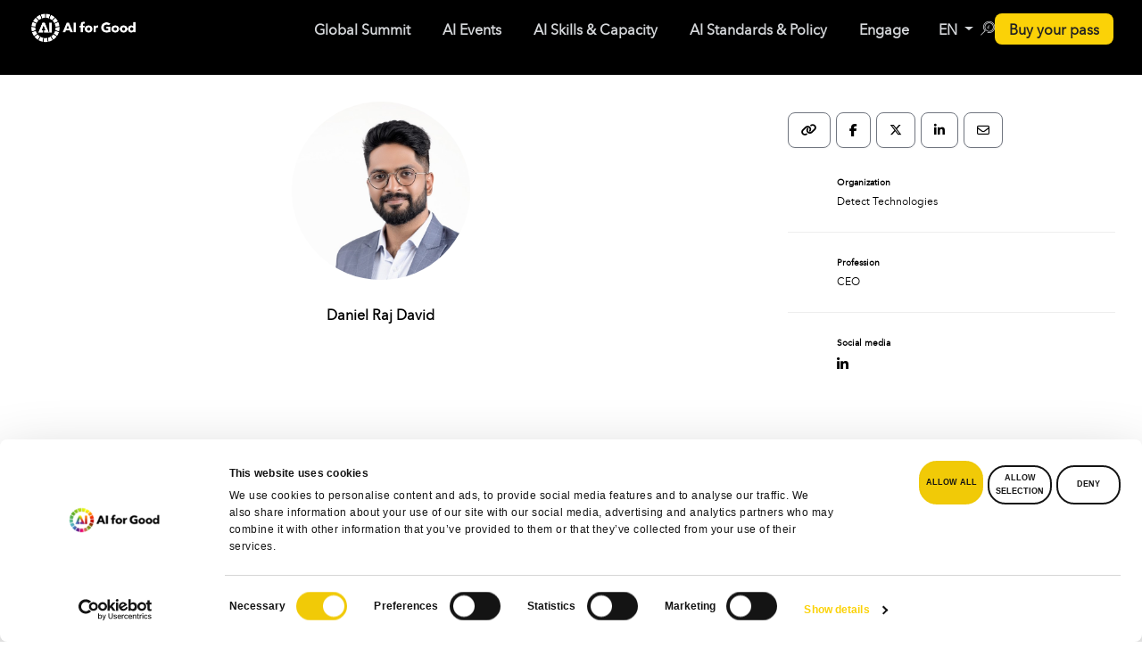

--- FILE ---
content_type: text/html; charset=UTF-8
request_url: https://aiforgood.itu.int/speaker/daniel-raj-david/
body_size: 538447
content:
<!DOCTYPE html>
<html lang="en-US">
	
	<head> <script id="Cookiebot" src="https://consent.cookiebot.com/uc.js" data-cookieconsent="ignore" data-cbid="6c652c78-dd2b-462b-a733-6df4dedb3810" data-blockingmode="async" type="text/javascript"></script>  <script type="text/javascript">
if (window.location.pathname.includes("/event/ai-for-good-global-summit-2023-programme/")) {
   window.location.href = 'https://aiforgood.itu.int/event/programme/#day2'; 
}
</script>
		 <meta name="color-scheme" content="only light">
		<!-- Google Tag Manager -->
<script>(function(w,d,s,l,i){w[l]=w[l]||[];w[l].push({'gtm.start':
new Date().getTime(),event:'gtm.js'});var f=d.getElementsByTagName(s)[0],
j=d.createElement(s),dl=l!='dataLayer'?'&l='+l:'';j.async=true;j.src=
'https://www.googletagmanager.com/gtm.js?id='+i+dl;f.parentNode.insertBefore(j,f);
})(window,document,'script','dataLayer','GTM-5X53LQ8');</script>
<!-- End Google Tag Manager -->
		<meta charset="UTF-8" />
		<meta http-equiv="X-UA-Compatible" content="IE=edge"> 

		<meta name="viewport" content="width=device-width, initial-scale=1">
		<link rel="profile" href="gmpg.org/xfn/11" />
		<style type="text/css">div[id^="wpcf7-f49351"] button.cf7mls_next {   }div[id^="wpcf7-f49351"] button.cf7mls_back {   }div[id^="wpcf7-f48552"] button.cf7mls_next {   }div[id^="wpcf7-f48552"] button.cf7mls_back {   }div[id^="wpcf7-f48549"] button.cf7mls_next {   }div[id^="wpcf7-f48549"] button.cf7mls_back {   }div[id^="wpcf7-f48517"] button.cf7mls_next {   }div[id^="wpcf7-f48517"] button.cf7mls_back {   }div[id^="wpcf7-f48490"] button.cf7mls_next {   }div[id^="wpcf7-f48490"] button.cf7mls_back {   }div[id^="wpcf7-f46462"] button.cf7mls_next {   }div[id^="wpcf7-f46462"] button.cf7mls_back {   }div[id^="wpcf7-f46361"] button.cf7mls_next {   }div[id^="wpcf7-f46361"] button.cf7mls_back {   }div[id^="wpcf7-f46347"] button.cf7mls_next {   }div[id^="wpcf7-f46347"] button.cf7mls_back {   }div[id^="wpcf7-f45777"] button.cf7mls_next {   }div[id^="wpcf7-f45777"] button.cf7mls_back {   }div[id^="wpcf7-f43501"] button.cf7mls_next {   }div[id^="wpcf7-f43501"] button.cf7mls_back {   }div[id^="wpcf7-f43161"] button.cf7mls_next {   }div[id^="wpcf7-f43161"] button.cf7mls_back {   }div[id^="wpcf7-f39207"] button.cf7mls_next {   }div[id^="wpcf7-f39207"] button.cf7mls_back {   }div[id^="wpcf7-f37462"] button.cf7mls_next {   }div[id^="wpcf7-f37462"] button.cf7mls_back {   }div[id^="wpcf7-f36549"] button.cf7mls_next {   }div[id^="wpcf7-f36549"] button.cf7mls_back {   }div[id^="wpcf7-f36419"] button.cf7mls_next {   }div[id^="wpcf7-f36419"] button.cf7mls_back {   }div[id^="wpcf7-f35775"] button.cf7mls_next {   }div[id^="wpcf7-f35775"] button.cf7mls_back {   }div[id^="wpcf7-f35225"] button.cf7mls_next {   }div[id^="wpcf7-f35225"] button.cf7mls_back {   }div[id^="wpcf7-f34617"] button.cf7mls_next {   }div[id^="wpcf7-f34617"] button.cf7mls_back {   }div[id^="wpcf7-f34545"] button.cf7mls_next {   }div[id^="wpcf7-f34545"] button.cf7mls_back {   }div[id^="wpcf7-f34530"] button.cf7mls_next {   }div[id^="wpcf7-f34530"] button.cf7mls_back {   }div[id^="wpcf7-f34524"] button.cf7mls_next {   }div[id^="wpcf7-f34524"] button.cf7mls_back {   }div[id^="wpcf7-f34272"] button.cf7mls_next {   }div[id^="wpcf7-f34272"] button.cf7mls_back {   }div[id^="wpcf7-f34097"] button.cf7mls_next {   }div[id^="wpcf7-f34097"] button.cf7mls_back {   }div[id^="wpcf7-f34043"] button.cf7mls_next {   }div[id^="wpcf7-f34043"] button.cf7mls_back {   }div[id^="wpcf7-f33840"] button.cf7mls_next {   }div[id^="wpcf7-f33840"] button.cf7mls_back {   }div[id^="wpcf7-f33198"] button.cf7mls_next {   }div[id^="wpcf7-f33198"] button.cf7mls_back {   }div[id^="wpcf7-f31168"] button.cf7mls_next {   }div[id^="wpcf7-f31168"] button.cf7mls_back {   }div[id^="wpcf7-f31148"] button.cf7mls_next {   }div[id^="wpcf7-f31148"] button.cf7mls_back {   }div[id^="wpcf7-f31143"] button.cf7mls_next {   }div[id^="wpcf7-f31143"] button.cf7mls_back {   }div[id^="wpcf7-f30049"] button.cf7mls_next {   }div[id^="wpcf7-f30049"] button.cf7mls_back {   }div[id^="wpcf7-f29295"] button.cf7mls_next {   }div[id^="wpcf7-f29295"] button.cf7mls_back {   }div[id^="wpcf7-f29195"] button.cf7mls_next {   }div[id^="wpcf7-f29195"] button.cf7mls_back {   }div[id^="wpcf7-f29153"] button.cf7mls_next {   }div[id^="wpcf7-f29153"] button.cf7mls_back {   }div[id^="wpcf7-f28675"] button.cf7mls_next {   }div[id^="wpcf7-f28675"] button.cf7mls_back {   }div[id^="wpcf7-f28232"] button.cf7mls_next {   }div[id^="wpcf7-f28232"] button.cf7mls_back {   }div[id^="wpcf7-f28100"] button.cf7mls_next {   }div[id^="wpcf7-f28100"] button.cf7mls_back {   }div[id^="wpcf7-f28055"] button.cf7mls_next {   }div[id^="wpcf7-f28055"] button.cf7mls_back {   }div[id^="wpcf7-f27720"] button.cf7mls_next {   }div[id^="wpcf7-f27720"] button.cf7mls_back {   }div[id^="wpcf7-f27220"] button.cf7mls_next {   }div[id^="wpcf7-f27220"] button.cf7mls_back {   }div[id^="wpcf7-f26991"] button.cf7mls_next {   }div[id^="wpcf7-f26991"] button.cf7mls_back {   }div[id^="wpcf7-f24604"] button.cf7mls_next {   }div[id^="wpcf7-f24604"] button.cf7mls_back {   }div[id^="wpcf7-f24389"] button.cf7mls_next {   }div[id^="wpcf7-f24389"] button.cf7mls_back {   }div[id^="wpcf7-f23338"] button.cf7mls_next {   }div[id^="wpcf7-f23338"] button.cf7mls_back {   }div[id^="wpcf7-f23221"] button.cf7mls_next {   }div[id^="wpcf7-f23221"] button.cf7mls_back {   }div[id^="wpcf7-f23218"] button.cf7mls_next {   }div[id^="wpcf7-f23218"] button.cf7mls_back {   }div[id^="wpcf7-f21743"] button.cf7mls_next {   }div[id^="wpcf7-f21743"] button.cf7mls_back {   }div[id^="wpcf7-f20552"] button.cf7mls_next {   }div[id^="wpcf7-f20552"] button.cf7mls_back {   }div[id^="wpcf7-f20551"] button.cf7mls_next {   }div[id^="wpcf7-f20551"] button.cf7mls_back {   }div[id^="wpcf7-f20524"] button.cf7mls_next {   }div[id^="wpcf7-f20524"] button.cf7mls_back {   }div[id^="wpcf7-f18461"] button.cf7mls_next {   }div[id^="wpcf7-f18461"] button.cf7mls_back {   }div[id^="wpcf7-f16754"] button.cf7mls_next {   }div[id^="wpcf7-f16754"] button.cf7mls_back {   }div[id^="wpcf7-f14047"] button.cf7mls_next {   }div[id^="wpcf7-f14047"] button.cf7mls_back {   }div[id^="wpcf7-f10326"] button.cf7mls_next {   }div[id^="wpcf7-f10326"] button.cf7mls_back {   }div[id^="wpcf7-f9491"] button.cf7mls_next {   }div[id^="wpcf7-f9491"] button.cf7mls_back {   }div[id^="wpcf7-f8612"] button.cf7mls_next {   }div[id^="wpcf7-f8612"] button.cf7mls_back {   }div[id^="wpcf7-f6936"] button.cf7mls_next {   }div[id^="wpcf7-f6936"] button.cf7mls_back {   }div[id^="wpcf7-f6158"] button.cf7mls_next {   }div[id^="wpcf7-f6158"] button.cf7mls_back {   }div[id^="wpcf7-f5715"] button.cf7mls_next {   }div[id^="wpcf7-f5715"] button.cf7mls_back {   }div[id^="wpcf7-f3466"] button.cf7mls_next {   }div[id^="wpcf7-f3466"] button.cf7mls_back {   }div[id^="wpcf7-f3317"] button.cf7mls_next {   }div[id^="wpcf7-f3317"] button.cf7mls_back {   }div[id^="wpcf7-f3314"] button.cf7mls_next {   }div[id^="wpcf7-f3314"] button.cf7mls_back {   }div[id^="wpcf7-f3311"] button.cf7mls_next {   }div[id^="wpcf7-f3311"] button.cf7mls_back {   }div[id^="wpcf7-f3292"] button.cf7mls_next {   }div[id^="wpcf7-f3292"] button.cf7mls_back {   }div[id^="wpcf7-f3287"] button.cf7mls_next {   }div[id^="wpcf7-f3287"] button.cf7mls_back {   }</style><link href='https://fonts.googleapis.com/css?family=Poppins:200,300,400,500,600,700&subset=cyrillic,cyrillic-ext,greek,greek-ext,latin-ext' rel='stylesheet' type='text/css'>
<style type="text/css">div[id^="wpcf7-f49351"] button.cf7mls_next {   }div[id^="wpcf7-f49351"] button.cf7mls_back {   }div[id^="wpcf7-f48552"] button.cf7mls_next {   }div[id^="wpcf7-f48552"] button.cf7mls_back {   }div[id^="wpcf7-f48549"] button.cf7mls_next {   }div[id^="wpcf7-f48549"] button.cf7mls_back {   }div[id^="wpcf7-f48517"] button.cf7mls_next {   }div[id^="wpcf7-f48517"] button.cf7mls_back {   }div[id^="wpcf7-f48490"] button.cf7mls_next {   }div[id^="wpcf7-f48490"] button.cf7mls_back {   }div[id^="wpcf7-f46462"] button.cf7mls_next {   }div[id^="wpcf7-f46462"] button.cf7mls_back {   }div[id^="wpcf7-f46361"] button.cf7mls_next {   }div[id^="wpcf7-f46361"] button.cf7mls_back {   }div[id^="wpcf7-f46347"] button.cf7mls_next {   }div[id^="wpcf7-f46347"] button.cf7mls_back {   }div[id^="wpcf7-f45777"] button.cf7mls_next {   }div[id^="wpcf7-f45777"] button.cf7mls_back {   }div[id^="wpcf7-f43501"] button.cf7mls_next {   }div[id^="wpcf7-f43501"] button.cf7mls_back {   }div[id^="wpcf7-f43161"] button.cf7mls_next {   }div[id^="wpcf7-f43161"] button.cf7mls_back {   }div[id^="wpcf7-f39207"] button.cf7mls_next {   }div[id^="wpcf7-f39207"] button.cf7mls_back {   }div[id^="wpcf7-f37462"] button.cf7mls_next {   }div[id^="wpcf7-f37462"] button.cf7mls_back {   }div[id^="wpcf7-f36549"] button.cf7mls_next {   }div[id^="wpcf7-f36549"] button.cf7mls_back {   }div[id^="wpcf7-f36419"] button.cf7mls_next {   }div[id^="wpcf7-f36419"] button.cf7mls_back {   }div[id^="wpcf7-f35775"] button.cf7mls_next {   }div[id^="wpcf7-f35775"] button.cf7mls_back {   }div[id^="wpcf7-f35225"] button.cf7mls_next {   }div[id^="wpcf7-f35225"] button.cf7mls_back {   }div[id^="wpcf7-f34617"] button.cf7mls_next {   }div[id^="wpcf7-f34617"] button.cf7mls_back {   }div[id^="wpcf7-f34545"] button.cf7mls_next {   }div[id^="wpcf7-f34545"] button.cf7mls_back {   }div[id^="wpcf7-f34530"] button.cf7mls_next {   }div[id^="wpcf7-f34530"] button.cf7mls_back {   }div[id^="wpcf7-f34524"] button.cf7mls_next {   }div[id^="wpcf7-f34524"] button.cf7mls_back {   }div[id^="wpcf7-f34272"] button.cf7mls_next {   }div[id^="wpcf7-f34272"] button.cf7mls_back {   }div[id^="wpcf7-f34097"] button.cf7mls_next {   }div[id^="wpcf7-f34097"] button.cf7mls_back {   }div[id^="wpcf7-f34043"] button.cf7mls_next {   }div[id^="wpcf7-f34043"] button.cf7mls_back {   }div[id^="wpcf7-f33840"] button.cf7mls_next {   }div[id^="wpcf7-f33840"] button.cf7mls_back {   }div[id^="wpcf7-f33198"] button.cf7mls_next {   }div[id^="wpcf7-f33198"] button.cf7mls_back {   }div[id^="wpcf7-f31168"] button.cf7mls_next {   }div[id^="wpcf7-f31168"] button.cf7mls_back {   }div[id^="wpcf7-f31148"] button.cf7mls_next {   }div[id^="wpcf7-f31148"] button.cf7mls_back {   }div[id^="wpcf7-f31143"] button.cf7mls_next {   }div[id^="wpcf7-f31143"] button.cf7mls_back {   }div[id^="wpcf7-f30049"] button.cf7mls_next {   }div[id^="wpcf7-f30049"] button.cf7mls_back {   }div[id^="wpcf7-f29295"] button.cf7mls_next {   }div[id^="wpcf7-f29295"] button.cf7mls_back {   }div[id^="wpcf7-f29195"] button.cf7mls_next {   }div[id^="wpcf7-f29195"] button.cf7mls_back {   }div[id^="wpcf7-f29153"] button.cf7mls_next {   }div[id^="wpcf7-f29153"] button.cf7mls_back {   }div[id^="wpcf7-f28675"] button.cf7mls_next {   }div[id^="wpcf7-f28675"] button.cf7mls_back {   }div[id^="wpcf7-f28232"] button.cf7mls_next {   }div[id^="wpcf7-f28232"] button.cf7mls_back {   }div[id^="wpcf7-f28100"] button.cf7mls_next {   }div[id^="wpcf7-f28100"] button.cf7mls_back {   }div[id^="wpcf7-f28055"] button.cf7mls_next {   }div[id^="wpcf7-f28055"] button.cf7mls_back {   }div[id^="wpcf7-f27720"] button.cf7mls_next {   }div[id^="wpcf7-f27720"] button.cf7mls_back {   }div[id^="wpcf7-f27220"] button.cf7mls_next {   }div[id^="wpcf7-f27220"] button.cf7mls_back {   }div[id^="wpcf7-f26991"] button.cf7mls_next {   }div[id^="wpcf7-f26991"] button.cf7mls_back {   }div[id^="wpcf7-f24604"] button.cf7mls_next {   }div[id^="wpcf7-f24604"] button.cf7mls_back {   }div[id^="wpcf7-f24389"] button.cf7mls_next {   }div[id^="wpcf7-f24389"] button.cf7mls_back {   }div[id^="wpcf7-f23338"] button.cf7mls_next {   }div[id^="wpcf7-f23338"] button.cf7mls_back {   }div[id^="wpcf7-f23221"] button.cf7mls_next {   }div[id^="wpcf7-f23221"] button.cf7mls_back {   }div[id^="wpcf7-f23218"] button.cf7mls_next {   }div[id^="wpcf7-f23218"] button.cf7mls_back {   }div[id^="wpcf7-f21743"] button.cf7mls_next {   }div[id^="wpcf7-f21743"] button.cf7mls_back {   }div[id^="wpcf7-f20552"] button.cf7mls_next {   }div[id^="wpcf7-f20552"] button.cf7mls_back {   }div[id^="wpcf7-f20551"] button.cf7mls_next {   }div[id^="wpcf7-f20551"] button.cf7mls_back {   }div[id^="wpcf7-f20524"] button.cf7mls_next {   }div[id^="wpcf7-f20524"] button.cf7mls_back {   }div[id^="wpcf7-f18461"] button.cf7mls_next {   }div[id^="wpcf7-f18461"] button.cf7mls_back {   }div[id^="wpcf7-f16754"] button.cf7mls_next {   }div[id^="wpcf7-f16754"] button.cf7mls_back {   }div[id^="wpcf7-f14047"] button.cf7mls_next {   }div[id^="wpcf7-f14047"] button.cf7mls_back {   }div[id^="wpcf7-f10326"] button.cf7mls_next {   }div[id^="wpcf7-f10326"] button.cf7mls_back {   }div[id^="wpcf7-f9491"] button.cf7mls_next {   }div[id^="wpcf7-f9491"] button.cf7mls_back {   }div[id^="wpcf7-f8612"] button.cf7mls_next {   }div[id^="wpcf7-f8612"] button.cf7mls_back {   }div[id^="wpcf7-f6936"] button.cf7mls_next {   }div[id^="wpcf7-f6936"] button.cf7mls_back {   }div[id^="wpcf7-f6158"] button.cf7mls_next {   }div[id^="wpcf7-f6158"] button.cf7mls_back {   }div[id^="wpcf7-f5715"] button.cf7mls_next {   }div[id^="wpcf7-f5715"] button.cf7mls_back {   }div[id^="wpcf7-f3466"] button.cf7mls_next {   }div[id^="wpcf7-f3466"] button.cf7mls_back {   }div[id^="wpcf7-f3317"] button.cf7mls_next {   }div[id^="wpcf7-f3317"] button.cf7mls_back {   }div[id^="wpcf7-f3314"] button.cf7mls_next {   }div[id^="wpcf7-f3314"] button.cf7mls_back {   }div[id^="wpcf7-f3311"] button.cf7mls_next {   }div[id^="wpcf7-f3311"] button.cf7mls_back {   }div[id^="wpcf7-f3292"] button.cf7mls_next {   }div[id^="wpcf7-f3292"] button.cf7mls_back {   }div[id^="wpcf7-f3287"] button.cf7mls_next {   }div[id^="wpcf7-f3287"] button.cf7mls_back {   }</style><style type="text/css">div[id^="wpcf7-f49351"] button.cf7mls_next {   }div[id^="wpcf7-f49351"] button.cf7mls_back {   }div[id^="wpcf7-f48552"] button.cf7mls_next {   }div[id^="wpcf7-f48552"] button.cf7mls_back {   }div[id^="wpcf7-f48549"] button.cf7mls_next {   }div[id^="wpcf7-f48549"] button.cf7mls_back {   }div[id^="wpcf7-f48517"] button.cf7mls_next {   }div[id^="wpcf7-f48517"] button.cf7mls_back {   }div[id^="wpcf7-f48490"] button.cf7mls_next {   }div[id^="wpcf7-f48490"] button.cf7mls_back {   }div[id^="wpcf7-f46462"] button.cf7mls_next {   }div[id^="wpcf7-f46462"] button.cf7mls_back {   }div[id^="wpcf7-f46361"] button.cf7mls_next {   }div[id^="wpcf7-f46361"] button.cf7mls_back {   }div[id^="wpcf7-f46347"] button.cf7mls_next {   }div[id^="wpcf7-f46347"] button.cf7mls_back {   }div[id^="wpcf7-f45777"] button.cf7mls_next {   }div[id^="wpcf7-f45777"] button.cf7mls_back {   }div[id^="wpcf7-f43501"] button.cf7mls_next {   }div[id^="wpcf7-f43501"] button.cf7mls_back {   }div[id^="wpcf7-f43161"] button.cf7mls_next {   }div[id^="wpcf7-f43161"] button.cf7mls_back {   }div[id^="wpcf7-f39207"] button.cf7mls_next {   }div[id^="wpcf7-f39207"] button.cf7mls_back {   }div[id^="wpcf7-f37462"] button.cf7mls_next {   }div[id^="wpcf7-f37462"] button.cf7mls_back {   }div[id^="wpcf7-f36549"] button.cf7mls_next {   }div[id^="wpcf7-f36549"] button.cf7mls_back {   }div[id^="wpcf7-f36419"] button.cf7mls_next {   }div[id^="wpcf7-f36419"] button.cf7mls_back {   }div[id^="wpcf7-f35775"] button.cf7mls_next {   }div[id^="wpcf7-f35775"] button.cf7mls_back {   }div[id^="wpcf7-f35225"] button.cf7mls_next {   }div[id^="wpcf7-f35225"] button.cf7mls_back {   }div[id^="wpcf7-f34617"] button.cf7mls_next {   }div[id^="wpcf7-f34617"] button.cf7mls_back {   }div[id^="wpcf7-f34545"] button.cf7mls_next {   }div[id^="wpcf7-f34545"] button.cf7mls_back {   }div[id^="wpcf7-f34530"] button.cf7mls_next {   }div[id^="wpcf7-f34530"] button.cf7mls_back {   }div[id^="wpcf7-f34524"] button.cf7mls_next {   }div[id^="wpcf7-f34524"] button.cf7mls_back {   }div[id^="wpcf7-f34272"] button.cf7mls_next {   }div[id^="wpcf7-f34272"] button.cf7mls_back {   }div[id^="wpcf7-f34097"] button.cf7mls_next {   }div[id^="wpcf7-f34097"] button.cf7mls_back {   }div[id^="wpcf7-f34043"] button.cf7mls_next {   }div[id^="wpcf7-f34043"] button.cf7mls_back {   }div[id^="wpcf7-f33840"] button.cf7mls_next {   }div[id^="wpcf7-f33840"] button.cf7mls_back {   }div[id^="wpcf7-f33198"] button.cf7mls_next {   }div[id^="wpcf7-f33198"] button.cf7mls_back {   }div[id^="wpcf7-f31168"] button.cf7mls_next {   }div[id^="wpcf7-f31168"] button.cf7mls_back {   }div[id^="wpcf7-f31148"] button.cf7mls_next {   }div[id^="wpcf7-f31148"] button.cf7mls_back {   }div[id^="wpcf7-f31143"] button.cf7mls_next {   }div[id^="wpcf7-f31143"] button.cf7mls_back {   }div[id^="wpcf7-f30049"] button.cf7mls_next {   }div[id^="wpcf7-f30049"] button.cf7mls_back {   }div[id^="wpcf7-f29295"] button.cf7mls_next {   }div[id^="wpcf7-f29295"] button.cf7mls_back {   }div[id^="wpcf7-f29195"] button.cf7mls_next {   }div[id^="wpcf7-f29195"] button.cf7mls_back {   }div[id^="wpcf7-f29153"] button.cf7mls_next {   }div[id^="wpcf7-f29153"] button.cf7mls_back {   }div[id^="wpcf7-f28675"] button.cf7mls_next {   }div[id^="wpcf7-f28675"] button.cf7mls_back {   }div[id^="wpcf7-f28232"] button.cf7mls_next {   }div[id^="wpcf7-f28232"] button.cf7mls_back {   }div[id^="wpcf7-f28100"] button.cf7mls_next {   }div[id^="wpcf7-f28100"] button.cf7mls_back {   }div[id^="wpcf7-f28055"] button.cf7mls_next {   }div[id^="wpcf7-f28055"] button.cf7mls_back {   }div[id^="wpcf7-f27720"] button.cf7mls_next {   }div[id^="wpcf7-f27720"] button.cf7mls_back {   }div[id^="wpcf7-f27220"] button.cf7mls_next {   }div[id^="wpcf7-f27220"] button.cf7mls_back {   }div[id^="wpcf7-f26991"] button.cf7mls_next {   }div[id^="wpcf7-f26991"] button.cf7mls_back {   }div[id^="wpcf7-f24604"] button.cf7mls_next {   }div[id^="wpcf7-f24604"] button.cf7mls_back {   }div[id^="wpcf7-f24389"] button.cf7mls_next {   }div[id^="wpcf7-f24389"] button.cf7mls_back {   }div[id^="wpcf7-f23338"] button.cf7mls_next {   }div[id^="wpcf7-f23338"] button.cf7mls_back {   }div[id^="wpcf7-f23221"] button.cf7mls_next {   }div[id^="wpcf7-f23221"] button.cf7mls_back {   }div[id^="wpcf7-f23218"] button.cf7mls_next {   }div[id^="wpcf7-f23218"] button.cf7mls_back {   }div[id^="wpcf7-f21743"] button.cf7mls_next {   }div[id^="wpcf7-f21743"] button.cf7mls_back {   }div[id^="wpcf7-f20552"] button.cf7mls_next {   }div[id^="wpcf7-f20552"] button.cf7mls_back {   }div[id^="wpcf7-f20551"] button.cf7mls_next {   }div[id^="wpcf7-f20551"] button.cf7mls_back {   }div[id^="wpcf7-f20524"] button.cf7mls_next {   }div[id^="wpcf7-f20524"] button.cf7mls_back {   }div[id^="wpcf7-f18461"] button.cf7mls_next {   }div[id^="wpcf7-f18461"] button.cf7mls_back {   }div[id^="wpcf7-f16754"] button.cf7mls_next {   }div[id^="wpcf7-f16754"] button.cf7mls_back {   }div[id^="wpcf7-f14047"] button.cf7mls_next {   }div[id^="wpcf7-f14047"] button.cf7mls_back {   }div[id^="wpcf7-f10326"] button.cf7mls_next {   }div[id^="wpcf7-f10326"] button.cf7mls_back {   }div[id^="wpcf7-f9491"] button.cf7mls_next {   }div[id^="wpcf7-f9491"] button.cf7mls_back {   }div[id^="wpcf7-f8612"] button.cf7mls_next {   }div[id^="wpcf7-f8612"] button.cf7mls_back {   }div[id^="wpcf7-f6936"] button.cf7mls_next {   }div[id^="wpcf7-f6936"] button.cf7mls_back {   }div[id^="wpcf7-f6158"] button.cf7mls_next {   }div[id^="wpcf7-f6158"] button.cf7mls_back {   }div[id^="wpcf7-f5715"] button.cf7mls_next {   }div[id^="wpcf7-f5715"] button.cf7mls_back {   }div[id^="wpcf7-f3466"] button.cf7mls_next {   }div[id^="wpcf7-f3466"] button.cf7mls_back {   }div[id^="wpcf7-f3317"] button.cf7mls_next {   }div[id^="wpcf7-f3317"] button.cf7mls_back {   }div[id^="wpcf7-f3314"] button.cf7mls_next {   }div[id^="wpcf7-f3314"] button.cf7mls_back {   }div[id^="wpcf7-f3311"] button.cf7mls_next {   }div[id^="wpcf7-f3311"] button.cf7mls_back {   }div[id^="wpcf7-f3292"] button.cf7mls_next {   }div[id^="wpcf7-f3292"] button.cf7mls_back {   }div[id^="wpcf7-f3287"] button.cf7mls_next {   }div[id^="wpcf7-f3287"] button.cf7mls_back {   }</style><style type="text/css" data-type="vc_custom-css">.join-neural-network-container .join-neural-network-footer .gt-button a {
    color: rgba(83, 88, 98, 1);
    font-size: 14px;
    gap: .5rem;
    text-transform: none !important;
    justify-content: flex-start;
    text-align: left;
    width: auto;
    padding: 0 5px;
}

.join-neural-network-container .join-neural-network-store-buttons {
    width: 85%;
}

.join-neural-network-container .vc_row.vc_row-flex {
    flex-wrap: nowrap;
}

.join-neural-network-container .join-neural-network-text-container h3 {
    margin: 0 0 .25rem 0;
    font-size: 16px;
    font-weight: 700;
    color: rgba(24, 29, 39, 1)
}

.join-neural-network-container .join-neural-network-text-container p {
    font-size: 14px;
    font-weight: 400;
    color: rgba(83, 88, 98, 1);
}</style><style type="text/css" data-type="vc_shortcodes-custom-css">.vc_custom_1765131346755{padding-top: 16px !important;padding-right: 16px !important;padding-bottom: 16px !important;padding-left: 16px !important;background-color: #fafafa !important;border-radius: 15px !important;}.vc_custom_1765132329984{padding-top: 0px !important;padding-right: 0px !important;padding-bottom: 0px !important;padding-left: 0px !important;}.vc_custom_1765132214425{padding-top: 0px !important;padding-right: 0px !important;padding-left: 0px !important;}.vc_custom_1765132220999{padding-top: 0px !important;padding-right: 0px !important;padding-left: 0px !important;}.vc_custom_1765132034347{padding-right: 0px !important;padding-left: 0px !important;}.vc_custom_1765132042155{padding-right: 0px !important;padding-left: 0px !important;}.vc_custom_1765132395628{padding-right: 0px !important;padding-left: 0px !important;}</style><meta name='robots' content='index, follow, max-image-preview:large, max-snippet:-1, max-video-preview:-1' />
	<style>img:is([sizes="auto" i], [sizes^="auto," i]) { contain-intrinsic-size: 3000px 1500px }</style>
	
	<!-- This site is optimized with the Yoast SEO Premium plugin v25.8 (Yoast SEO v26.7) - https://yoast.com/wordpress/plugins/seo/ -->
	<title>Daniel Raj David - AI for Good</title>
	<link rel="canonical" href="https://aiforgood.itu.int/speaker/daniel-raj-david/" />
	<meta property="og:locale" content="en_US" />
	<meta property="og:type" content="article" />
	<meta property="og:title" content="Daniel Raj David" />
	<meta property="og:url" content="https://aiforgood.itu.int/speaker/daniel-raj-david/" />
	<meta property="og:site_name" content="AI for Good" />
	<meta property="article:publisher" content="https://www.facebook.com/AIforGood" />
	<meta property="og:image" content="https://s41721.pcdn.co/wp-content/uploads/2023/09/Picture1.jpg" />
	<meta property="og:image:width" content="602" />
	<meta property="og:image:height" content="602" />
	<meta property="og:image:type" content="image/jpeg" />
	<meta name="twitter:card" content="summary_large_image" />
	<meta name="twitter:site" content="@ITU_AIForGood" />
	<script type="application/ld+json" class="yoast-schema-graph">{"@context":"https://schema.org","@graph":[{"@type":"WebPage","@id":"https://aiforgood.itu.int/speaker/daniel-raj-david/","url":"https://aiforgood.itu.int/speaker/daniel-raj-david/","name":"Daniel Raj David - AI for Good","isPartOf":{"@id":"https://aiforgood.itu.int/#website"},"primaryImageOfPage":{"@id":"https://aiforgood.itu.int/speaker/daniel-raj-david/#primaryimage"},"image":{"@id":"https://aiforgood.itu.int/speaker/daniel-raj-david/#primaryimage"},"thumbnailUrl":"https://s41721.pcdn.co/wp-content/uploads/2023/09/Picture1.jpg","datePublished":"2023-09-06T13:30:54+00:00","breadcrumb":{"@id":"https://aiforgood.itu.int/speaker/daniel-raj-david/#breadcrumb"},"inLanguage":"en-US","potentialAction":[{"@type":"ReadAction","target":["https://aiforgood.itu.int/speaker/daniel-raj-david/"]}]},{"@type":"ImageObject","inLanguage":"en-US","@id":"https://aiforgood.itu.int/speaker/daniel-raj-david/#primaryimage","url":"https://s41721.pcdn.co/wp-content/uploads/2023/09/Picture1.jpg","contentUrl":"https://s41721.pcdn.co/wp-content/uploads/2023/09/Picture1.jpg","width":602,"height":602},{"@type":"BreadcrumbList","@id":"https://aiforgood.itu.int/speaker/daniel-raj-david/#breadcrumb","itemListElement":[{"@type":"ListItem","position":1,"name":"Home","item":"https://aiforgood.itu.int/"},{"@type":"ListItem","position":2,"name":"Speakers","item":"https://aiforgood.itu.int/speaker/"},{"@type":"ListItem","position":3,"name":"Daniel Raj David"}]},{"@type":"WebSite","@id":"https://aiforgood.itu.int/#website","url":"https://aiforgood.itu.int/","name":"AI for Good","description":"Advancing trustworthy AI for sustainable development","publisher":{"@id":"https://aiforgood.itu.int/#organization"},"potentialAction":[{"@type":"SearchAction","target":{"@type":"EntryPoint","urlTemplate":"https://aiforgood.itu.int/?s={search_term_string}"},"query-input":{"@type":"PropertyValueSpecification","valueRequired":true,"valueName":"search_term_string"}}],"inLanguage":"en-US"},{"@type":"Organization","@id":"https://aiforgood.itu.int/#organization","name":"International Telecommunication Union","url":"https://aiforgood.itu.int/","logo":{"@type":"ImageObject","inLanguage":"en-US","@id":"https://aiforgood.itu.int/#/schema/logo/image/","url":"https://s41721.pcdn.co/wp-content/uploads/2020/11/itu-logo.png","contentUrl":"https://s41721.pcdn.co/wp-content/uploads/2020/11/itu-logo.png","width":101,"height":117,"caption":"International Telecommunication Union"},"image":{"@id":"https://aiforgood.itu.int/#/schema/logo/image/"},"sameAs":["https://www.facebook.com/AIforGood","https://x.com/ITU_AIForGood","https://www.instagram.com/aiforgood/","https://linkedin.com/company/ai-for-good-global-summit-un","https://www.youtube.com/c/AIforGood"]}]}</script>
	<!-- / Yoast SEO Premium plugin. -->


<link rel='dns-prefetch' href='//aiforgood.itu.int' />
<link rel='dns-prefetch' href='//www.googletagmanager.com' />
<link rel='dns-prefetch' href='//fonts.googleapis.com' />
<link rel='dns-prefetch' href='//cdnjs.cloudflare.com' />
<link rel='dns-prefetch' href='//use.fontawesome.com' />
<link rel="alternate" type="application/rss+xml" title="AI for Good &raquo; Feed" href="https://aiforgood.itu.int/feed/" />
<link rel="alternate" type="application/rss+xml" title="AI for Good &raquo; Comments Feed" href="https://aiforgood.itu.int/comments/feed/" />
		<style>
			.lazyload,
			.lazyloading {
				max-width: 100%;
			}
		</style>
		<script type="text/javascript">
/* <![CDATA[ */
window._wpemojiSettings = {"baseUrl":"https:\/\/s.w.org\/images\/core\/emoji\/16.0.1\/72x72\/","ext":".png","svgUrl":"https:\/\/s.w.org\/images\/core\/emoji\/16.0.1\/svg\/","svgExt":".svg","source":{"concatemoji":"https:\/\/s41721.pcdn.co\/wp-includes\/js\/wp-emoji-release.min.js?ver=6.8.3"}};
/*! This file is auto-generated */
!function(s,n){var o,i,e;function c(e){try{var t={supportTests:e,timestamp:(new Date).valueOf()};sessionStorage.setItem(o,JSON.stringify(t))}catch(e){}}function p(e,t,n){e.clearRect(0,0,e.canvas.width,e.canvas.height),e.fillText(t,0,0);var t=new Uint32Array(e.getImageData(0,0,e.canvas.width,e.canvas.height).data),a=(e.clearRect(0,0,e.canvas.width,e.canvas.height),e.fillText(n,0,0),new Uint32Array(e.getImageData(0,0,e.canvas.width,e.canvas.height).data));return t.every(function(e,t){return e===a[t]})}function u(e,t){e.clearRect(0,0,e.canvas.width,e.canvas.height),e.fillText(t,0,0);for(var n=e.getImageData(16,16,1,1),a=0;a<n.data.length;a++)if(0!==n.data[a])return!1;return!0}function f(e,t,n,a){switch(t){case"flag":return n(e,"\ud83c\udff3\ufe0f\u200d\u26a7\ufe0f","\ud83c\udff3\ufe0f\u200b\u26a7\ufe0f")?!1:!n(e,"\ud83c\udde8\ud83c\uddf6","\ud83c\udde8\u200b\ud83c\uddf6")&&!n(e,"\ud83c\udff4\udb40\udc67\udb40\udc62\udb40\udc65\udb40\udc6e\udb40\udc67\udb40\udc7f","\ud83c\udff4\u200b\udb40\udc67\u200b\udb40\udc62\u200b\udb40\udc65\u200b\udb40\udc6e\u200b\udb40\udc67\u200b\udb40\udc7f");case"emoji":return!a(e,"\ud83e\udedf")}return!1}function g(e,t,n,a){var r="undefined"!=typeof WorkerGlobalScope&&self instanceof WorkerGlobalScope?new OffscreenCanvas(300,150):s.createElement("canvas"),o=r.getContext("2d",{willReadFrequently:!0}),i=(o.textBaseline="top",o.font="600 32px Arial",{});return e.forEach(function(e){i[e]=t(o,e,n,a)}),i}function t(e){var t=s.createElement("script");t.src=e,t.defer=!0,s.head.appendChild(t)}"undefined"!=typeof Promise&&(o="wpEmojiSettingsSupports",i=["flag","emoji"],n.supports={everything:!0,everythingExceptFlag:!0},e=new Promise(function(e){s.addEventListener("DOMContentLoaded",e,{once:!0})}),new Promise(function(t){var n=function(){try{var e=JSON.parse(sessionStorage.getItem(o));if("object"==typeof e&&"number"==typeof e.timestamp&&(new Date).valueOf()<e.timestamp+604800&&"object"==typeof e.supportTests)return e.supportTests}catch(e){}return null}();if(!n){if("undefined"!=typeof Worker&&"undefined"!=typeof OffscreenCanvas&&"undefined"!=typeof URL&&URL.createObjectURL&&"undefined"!=typeof Blob)try{var e="postMessage("+g.toString()+"("+[JSON.stringify(i),f.toString(),p.toString(),u.toString()].join(",")+"));",a=new Blob([e],{type:"text/javascript"}),r=new Worker(URL.createObjectURL(a),{name:"wpTestEmojiSupports"});return void(r.onmessage=function(e){c(n=e.data),r.terminate(),t(n)})}catch(e){}c(n=g(i,f,p,u))}t(n)}).then(function(e){for(var t in e)n.supports[t]=e[t],n.supports.everything=n.supports.everything&&n.supports[t],"flag"!==t&&(n.supports.everythingExceptFlag=n.supports.everythingExceptFlag&&n.supports[t]);n.supports.everythingExceptFlag=n.supports.everythingExceptFlag&&!n.supports.flag,n.DOMReady=!1,n.readyCallback=function(){n.DOMReady=!0}}).then(function(){return e}).then(function(){var e;n.supports.everything||(n.readyCallback(),(e=n.source||{}).concatemoji?t(e.concatemoji):e.wpemoji&&e.twemoji&&(t(e.twemoji),t(e.wpemoji)))}))}((window,document),window._wpemojiSettings);
/* ]]> */
</script>
<link rel='stylesheet' id='smls-frontend-style-css' href='https://s41721.pcdn.co/wp-content/plugins/smart-logo-showcase-lite/css/smls-frontend-style.css?ver=1.1.6' type='text/css' media='all' />
<link rel='stylesheet' id='smls-block-editor-css' href='https://s41721.pcdn.co/wp-content/plugins/smart-logo-showcase-lite/inc/smls-block/smls-block.css?ver=1.1.6' type='text/css' media='all' />
<link rel='stylesheet' id='pt-cv-public-style-css' href='https://s41721.pcdn.co/wp-content/plugins/content-views-query-and-display-post-page/public/assets/css/cv.css?ver=4.2.1' type='text/css' media='all' />
<link rel='stylesheet' id='pt-cv-public-pro-style-css' href='https://s41721.pcdn.co/wp-content/plugins/pt-content-views-pro/public/assets/css/cvpro.min.css?ver=5.8.7.1' type='text/css' media='all' />
<style id='wp-emoji-styles-inline-css' type='text/css'>

	img.wp-smiley, img.emoji {
		display: inline !important;
		border: none !important;
		box-shadow: none !important;
		height: 1em !important;
		width: 1em !important;
		margin: 0 0.07em !important;
		vertical-align: -0.1em !important;
		background: none !important;
		padding: 0 !important;
	}
</style>
<link rel='stylesheet' id='wp-block-library-css' href='https://s41721.pcdn.co/wp-includes/css/dist/block-library/style.min.css?ver=6.8.3' type='text/css' media='all' />
<style id='wp-block-library-theme-inline-css' type='text/css'>
.wp-block-audio :where(figcaption){color:#555;font-size:13px;text-align:center}.is-dark-theme .wp-block-audio :where(figcaption){color:#ffffffa6}.wp-block-audio{margin:0 0 1em}.wp-block-code{border:1px solid #ccc;border-radius:4px;font-family:Menlo,Consolas,monaco,monospace;padding:.8em 1em}.wp-block-embed :where(figcaption){color:#555;font-size:13px;text-align:center}.is-dark-theme .wp-block-embed :where(figcaption){color:#ffffffa6}.wp-block-embed{margin:0 0 1em}.blocks-gallery-caption{color:#555;font-size:13px;text-align:center}.is-dark-theme .blocks-gallery-caption{color:#ffffffa6}:root :where(.wp-block-image figcaption){color:#555;font-size:13px;text-align:center}.is-dark-theme :root :where(.wp-block-image figcaption){color:#ffffffa6}.wp-block-image{margin:0 0 1em}.wp-block-pullquote{border-bottom:4px solid;border-top:4px solid;color:currentColor;margin-bottom:1.75em}.wp-block-pullquote cite,.wp-block-pullquote footer,.wp-block-pullquote__citation{color:currentColor;font-size:.8125em;font-style:normal;text-transform:uppercase}.wp-block-quote{border-left:.25em solid;margin:0 0 1.75em;padding-left:1em}.wp-block-quote cite,.wp-block-quote footer{color:currentColor;font-size:.8125em;font-style:normal;position:relative}.wp-block-quote:where(.has-text-align-right){border-left:none;border-right:.25em solid;padding-left:0;padding-right:1em}.wp-block-quote:where(.has-text-align-center){border:none;padding-left:0}.wp-block-quote.is-large,.wp-block-quote.is-style-large,.wp-block-quote:where(.is-style-plain){border:none}.wp-block-search .wp-block-search__label{font-weight:700}.wp-block-search__button{border:1px solid #ccc;padding:.375em .625em}:where(.wp-block-group.has-background){padding:1.25em 2.375em}.wp-block-separator.has-css-opacity{opacity:.4}.wp-block-separator{border:none;border-bottom:2px solid;margin-left:auto;margin-right:auto}.wp-block-separator.has-alpha-channel-opacity{opacity:1}.wp-block-separator:not(.is-style-wide):not(.is-style-dots){width:100px}.wp-block-separator.has-background:not(.is-style-dots){border-bottom:none;height:1px}.wp-block-separator.has-background:not(.is-style-wide):not(.is-style-dots){height:2px}.wp-block-table{margin:0 0 1em}.wp-block-table td,.wp-block-table th{word-break:normal}.wp-block-table :where(figcaption){color:#555;font-size:13px;text-align:center}.is-dark-theme .wp-block-table :where(figcaption){color:#ffffffa6}.wp-block-video :where(figcaption){color:#555;font-size:13px;text-align:center}.is-dark-theme .wp-block-video :where(figcaption){color:#ffffffa6}.wp-block-video{margin:0 0 1em}:root :where(.wp-block-template-part.has-background){margin-bottom:0;margin-top:0;padding:1.25em 2.375em}
</style>
<style id='classic-theme-styles-inline-css' type='text/css'>
/*! This file is auto-generated */
.wp-block-button__link{color:#fff;background-color:#32373c;border-radius:9999px;box-shadow:none;text-decoration:none;padding:calc(.667em + 2px) calc(1.333em + 2px);font-size:1.125em}.wp-block-file__button{background:#32373c;color:#fff;text-decoration:none}
</style>
<link rel='stylesheet' id='wp-components-css' href='https://s41721.pcdn.co/wp-includes/css/dist/components/style.min.css?ver=6.8.3' type='text/css' media='all' />
<link rel='stylesheet' id='wp-preferences-css' href='https://s41721.pcdn.co/wp-includes/css/dist/preferences/style.min.css?ver=6.8.3' type='text/css' media='all' />
<link rel='stylesheet' id='wp-block-editor-css' href='https://s41721.pcdn.co/wp-includes/css/dist/block-editor/style.min.css?ver=6.8.3' type='text/css' media='all' />
<link rel='stylesheet' id='popup-maker-block-library-style-css' href='https://s41721.pcdn.co/wp-content/plugins/popup-maker/dist/packages/block-library-style.css?ver=dbea705cfafe089d65f1' type='text/css' media='all' />
<link rel='stylesheet' id='wc-blocks-vendors-style-css' href='https://s41721.pcdn.co/wp-content/plugins/woocommerce/packages/woocommerce-blocks/build/wc-blocks-vendors-style.css?ver=10.0.6' type='text/css' media='all' />
<link rel='stylesheet' id='wc-blocks-style-css' href='https://s41721.pcdn.co/wp-content/plugins/woocommerce/packages/woocommerce-blocks/build/wc-blocks-style.css?ver=10.0.6' type='text/css' media='all' />
<style id='font-awesome-svg-styles-default-inline-css' type='text/css'>
.svg-inline--fa {
  display: inline-block;
  height: 1em;
  overflow: visible;
  vertical-align: -.125em;
}
</style>
<link rel='stylesheet' id='font-awesome-svg-styles-css' href='https://s41721.pcdn.co/wp-content/uploads/font-awesome/v6.4.2/css/svg-with-js.css' type='text/css' media='all' />
<style id='font-awesome-svg-styles-inline-css' type='text/css'>
   .wp-block-font-awesome-icon svg::before,
   .wp-rich-text-font-awesome-icon svg::before {content: unset;}
</style>
<style id='global-styles-inline-css' type='text/css'>
:root{--wp--preset--aspect-ratio--square: 1;--wp--preset--aspect-ratio--4-3: 4/3;--wp--preset--aspect-ratio--3-4: 3/4;--wp--preset--aspect-ratio--3-2: 3/2;--wp--preset--aspect-ratio--2-3: 2/3;--wp--preset--aspect-ratio--16-9: 16/9;--wp--preset--aspect-ratio--9-16: 9/16;--wp--preset--color--black: #000000;--wp--preset--color--cyan-bluish-gray: #abb8c3;--wp--preset--color--white: #ffffff;--wp--preset--color--pale-pink: #f78da7;--wp--preset--color--vivid-red: #cf2e2e;--wp--preset--color--luminous-vivid-orange: #ff6900;--wp--preset--color--luminous-vivid-amber: #fcb900;--wp--preset--color--light-green-cyan: #7bdcb5;--wp--preset--color--vivid-green-cyan: #00d084;--wp--preset--color--pale-cyan-blue: #8ed1fc;--wp--preset--color--vivid-cyan-blue: #0693e3;--wp--preset--color--vivid-purple: #9b51e0;--wp--preset--gradient--vivid-cyan-blue-to-vivid-purple: linear-gradient(135deg,rgba(6,147,227,1) 0%,rgb(155,81,224) 100%);--wp--preset--gradient--light-green-cyan-to-vivid-green-cyan: linear-gradient(135deg,rgb(122,220,180) 0%,rgb(0,208,130) 100%);--wp--preset--gradient--luminous-vivid-amber-to-luminous-vivid-orange: linear-gradient(135deg,rgba(252,185,0,1) 0%,rgba(255,105,0,1) 100%);--wp--preset--gradient--luminous-vivid-orange-to-vivid-red: linear-gradient(135deg,rgba(255,105,0,1) 0%,rgb(207,46,46) 100%);--wp--preset--gradient--very-light-gray-to-cyan-bluish-gray: linear-gradient(135deg,rgb(238,238,238) 0%,rgb(169,184,195) 100%);--wp--preset--gradient--cool-to-warm-spectrum: linear-gradient(135deg,rgb(74,234,220) 0%,rgb(151,120,209) 20%,rgb(207,42,186) 40%,rgb(238,44,130) 60%,rgb(251,105,98) 80%,rgb(254,248,76) 100%);--wp--preset--gradient--blush-light-purple: linear-gradient(135deg,rgb(255,206,236) 0%,rgb(152,150,240) 100%);--wp--preset--gradient--blush-bordeaux: linear-gradient(135deg,rgb(254,205,165) 0%,rgb(254,45,45) 50%,rgb(107,0,62) 100%);--wp--preset--gradient--luminous-dusk: linear-gradient(135deg,rgb(255,203,112) 0%,rgb(199,81,192) 50%,rgb(65,88,208) 100%);--wp--preset--gradient--pale-ocean: linear-gradient(135deg,rgb(255,245,203) 0%,rgb(182,227,212) 50%,rgb(51,167,181) 100%);--wp--preset--gradient--electric-grass: linear-gradient(135deg,rgb(202,248,128) 0%,rgb(113,206,126) 100%);--wp--preset--gradient--midnight: linear-gradient(135deg,rgb(2,3,129) 0%,rgb(40,116,252) 100%);--wp--preset--font-size--small: 13px;--wp--preset--font-size--medium: 20px;--wp--preset--font-size--large: 36px;--wp--preset--font-size--x-large: 42px;--wp--preset--spacing--20: 0.44rem;--wp--preset--spacing--30: 0.67rem;--wp--preset--spacing--40: 1rem;--wp--preset--spacing--50: 1.5rem;--wp--preset--spacing--60: 2.25rem;--wp--preset--spacing--70: 3.38rem;--wp--preset--spacing--80: 5.06rem;--wp--preset--shadow--natural: 6px 6px 9px rgba(0, 0, 0, 0.2);--wp--preset--shadow--deep: 12px 12px 50px rgba(0, 0, 0, 0.4);--wp--preset--shadow--sharp: 6px 6px 0px rgba(0, 0, 0, 0.2);--wp--preset--shadow--outlined: 6px 6px 0px -3px rgba(255, 255, 255, 1), 6px 6px rgba(0, 0, 0, 1);--wp--preset--shadow--crisp: 6px 6px 0px rgba(0, 0, 0, 1);}:where(.is-layout-flex){gap: 0.5em;}:where(.is-layout-grid){gap: 0.5em;}body .is-layout-flex{display: flex;}.is-layout-flex{flex-wrap: wrap;align-items: center;}.is-layout-flex > :is(*, div){margin: 0;}body .is-layout-grid{display: grid;}.is-layout-grid > :is(*, div){margin: 0;}:where(.wp-block-columns.is-layout-flex){gap: 2em;}:where(.wp-block-columns.is-layout-grid){gap: 2em;}:where(.wp-block-post-template.is-layout-flex){gap: 1.25em;}:where(.wp-block-post-template.is-layout-grid){gap: 1.25em;}.has-black-color{color: var(--wp--preset--color--black) !important;}.has-cyan-bluish-gray-color{color: var(--wp--preset--color--cyan-bluish-gray) !important;}.has-white-color{color: var(--wp--preset--color--white) !important;}.has-pale-pink-color{color: var(--wp--preset--color--pale-pink) !important;}.has-vivid-red-color{color: var(--wp--preset--color--vivid-red) !important;}.has-luminous-vivid-orange-color{color: var(--wp--preset--color--luminous-vivid-orange) !important;}.has-luminous-vivid-amber-color{color: var(--wp--preset--color--luminous-vivid-amber) !important;}.has-light-green-cyan-color{color: var(--wp--preset--color--light-green-cyan) !important;}.has-vivid-green-cyan-color{color: var(--wp--preset--color--vivid-green-cyan) !important;}.has-pale-cyan-blue-color{color: var(--wp--preset--color--pale-cyan-blue) !important;}.has-vivid-cyan-blue-color{color: var(--wp--preset--color--vivid-cyan-blue) !important;}.has-vivid-purple-color{color: var(--wp--preset--color--vivid-purple) !important;}.has-black-background-color{background-color: var(--wp--preset--color--black) !important;}.has-cyan-bluish-gray-background-color{background-color: var(--wp--preset--color--cyan-bluish-gray) !important;}.has-white-background-color{background-color: var(--wp--preset--color--white) !important;}.has-pale-pink-background-color{background-color: var(--wp--preset--color--pale-pink) !important;}.has-vivid-red-background-color{background-color: var(--wp--preset--color--vivid-red) !important;}.has-luminous-vivid-orange-background-color{background-color: var(--wp--preset--color--luminous-vivid-orange) !important;}.has-luminous-vivid-amber-background-color{background-color: var(--wp--preset--color--luminous-vivid-amber) !important;}.has-light-green-cyan-background-color{background-color: var(--wp--preset--color--light-green-cyan) !important;}.has-vivid-green-cyan-background-color{background-color: var(--wp--preset--color--vivid-green-cyan) !important;}.has-pale-cyan-blue-background-color{background-color: var(--wp--preset--color--pale-cyan-blue) !important;}.has-vivid-cyan-blue-background-color{background-color: var(--wp--preset--color--vivid-cyan-blue) !important;}.has-vivid-purple-background-color{background-color: var(--wp--preset--color--vivid-purple) !important;}.has-black-border-color{border-color: var(--wp--preset--color--black) !important;}.has-cyan-bluish-gray-border-color{border-color: var(--wp--preset--color--cyan-bluish-gray) !important;}.has-white-border-color{border-color: var(--wp--preset--color--white) !important;}.has-pale-pink-border-color{border-color: var(--wp--preset--color--pale-pink) !important;}.has-vivid-red-border-color{border-color: var(--wp--preset--color--vivid-red) !important;}.has-luminous-vivid-orange-border-color{border-color: var(--wp--preset--color--luminous-vivid-orange) !important;}.has-luminous-vivid-amber-border-color{border-color: var(--wp--preset--color--luminous-vivid-amber) !important;}.has-light-green-cyan-border-color{border-color: var(--wp--preset--color--light-green-cyan) !important;}.has-vivid-green-cyan-border-color{border-color: var(--wp--preset--color--vivid-green-cyan) !important;}.has-pale-cyan-blue-border-color{border-color: var(--wp--preset--color--pale-cyan-blue) !important;}.has-vivid-cyan-blue-border-color{border-color: var(--wp--preset--color--vivid-cyan-blue) !important;}.has-vivid-purple-border-color{border-color: var(--wp--preset--color--vivid-purple) !important;}.has-vivid-cyan-blue-to-vivid-purple-gradient-background{background: var(--wp--preset--gradient--vivid-cyan-blue-to-vivid-purple) !important;}.has-light-green-cyan-to-vivid-green-cyan-gradient-background{background: var(--wp--preset--gradient--light-green-cyan-to-vivid-green-cyan) !important;}.has-luminous-vivid-amber-to-luminous-vivid-orange-gradient-background{background: var(--wp--preset--gradient--luminous-vivid-amber-to-luminous-vivid-orange) !important;}.has-luminous-vivid-orange-to-vivid-red-gradient-background{background: var(--wp--preset--gradient--luminous-vivid-orange-to-vivid-red) !important;}.has-very-light-gray-to-cyan-bluish-gray-gradient-background{background: var(--wp--preset--gradient--very-light-gray-to-cyan-bluish-gray) !important;}.has-cool-to-warm-spectrum-gradient-background{background: var(--wp--preset--gradient--cool-to-warm-spectrum) !important;}.has-blush-light-purple-gradient-background{background: var(--wp--preset--gradient--blush-light-purple) !important;}.has-blush-bordeaux-gradient-background{background: var(--wp--preset--gradient--blush-bordeaux) !important;}.has-luminous-dusk-gradient-background{background: var(--wp--preset--gradient--luminous-dusk) !important;}.has-pale-ocean-gradient-background{background: var(--wp--preset--gradient--pale-ocean) !important;}.has-electric-grass-gradient-background{background: var(--wp--preset--gradient--electric-grass) !important;}.has-midnight-gradient-background{background: var(--wp--preset--gradient--midnight) !important;}.has-small-font-size{font-size: var(--wp--preset--font-size--small) !important;}.has-medium-font-size{font-size: var(--wp--preset--font-size--medium) !important;}.has-large-font-size{font-size: var(--wp--preset--font-size--large) !important;}.has-x-large-font-size{font-size: var(--wp--preset--font-size--x-large) !important;}
:where(.wp-block-post-template.is-layout-flex){gap: 1.25em;}:where(.wp-block-post-template.is-layout-grid){gap: 1.25em;}
:where(.wp-block-columns.is-layout-flex){gap: 2em;}:where(.wp-block-columns.is-layout-grid){gap: 2em;}
:root :where(.wp-block-pullquote){font-size: 1.5em;line-height: 1.6;}
</style>
<link rel='stylesheet' id='categories-images-styles-css' href='https://s41721.pcdn.co/wp-content/plugins/categories-images/assets/css/zci-styles.css?ver=3.3.1' type='text/css' media='all' />
<link rel='stylesheet' id='dnd-upload-cf7-css' href='https://s41721.pcdn.co/wp-content/plugins/drag-and-drop-multiple-file-upload-contact-form-7/assets/css/dnd-upload-cf7.css?ver=1.3.9.3' type='text/css' media='all' />
<link rel='stylesheet' id='cf7mls-css' href='https://s41721.pcdn.co/wp-content/plugins/cf7-multi-step/assets/frontend/css/cf7mls.css?ver=2.7.9' type='text/css' media='all' />
<link rel='stylesheet' id='cf7mls_animate-css' href='https://s41721.pcdn.co/wp-content/plugins/cf7-multi-step/assets/frontend/animate/animate.min.css?ver=2.7.9' type='text/css' media='all' />
<link rel='stylesheet' id='contact-form-7-css' href='https://s41721.pcdn.co/wp-content/plugins/contact-form-7/includes/css/styles.css?ver=6.1.4' type='text/css' media='all' />
<link rel='stylesheet' id='groovy-menu-style-css' href='https://s41721.pcdn.co/wp-content/plugins/groovy-menu/assets/style/frontend.css?ver=2.6.3' type='text/css' media='all' />
<link rel='stylesheet' id='groovy-menu-style-fonts-groovy-28328-css' href='https://s41721.pcdn.co/wp-content/uploads/groovy/fonts/groovy-28328.css?ver=2.6.3' type='text/css' media='all' />
<link rel='stylesheet' id='groovy-menu-style-fonts-groovy-69018-css' href='https://s41721.pcdn.co/wp-content/uploads/groovy/fonts/groovy-69018.css?ver=2.6.3' type='text/css' media='all' />
<link rel='stylesheet' id='groovy-menu-style-fonts-groovy-socicon-css' href='https://s41721.pcdn.co/wp-content/uploads/groovy/fonts/groovy-socicon.css?ver=2.6.3' type='text/css' media='all' />
<link rel='stylesheet' id='groovy-menu-font-awesome-css' href='https://s41721.pcdn.co/wp-content/plugins/groovy-menu/assets/style/fontawesome.css?ver=2.6.3' type='text/css' media='all' crossorigin='anonymous' />
<link rel='preload' as='font' crossorigin='anonymous' id='groovy-menu-font-awesome-file-css' href='https://s41721.pcdn.co/wp-content/plugins/groovy-menu/assets/fonts/fontawesome-webfont.woff2?v=4.7.0' type='font/woff2' media='all' />
<link rel='stylesheet' id='groovy-menu-font-internal-css' href='https://s41721.pcdn.co/wp-content/plugins/groovy-menu/assets/style/font-internal.css?ver=2.6.3' type='text/css' media='all' crossorigin='anonymous' />
<link rel='preload' as='font' crossorigin='anonymous' id='groovy-menu-font-internal-file-css' href='https://s41721.pcdn.co/wp-content/plugins/groovy-menu/assets/fonts/crane-font.woff?hhxb42' type='font/woff' media='all' />
<link rel='stylesheet' id='smls-fontawesome-style-css' href='https://s41721.pcdn.co/wp-content/plugins/smart-logo-showcase-lite/css/font-awesome.min.css?ver=1.1.6' type='text/css' media='all' />
<link rel='stylesheet' id='smls-google-fonts-sans-css' href='https://fonts.googleapis.com/css?family=Open+Sans%3A400%2C300%2C600%2C700%2C800&#038;ver=6.8.3' type='text/css' media='all' />
<link rel='stylesheet' id='smls-google-fonts-roboto-css' href='https://fonts.googleapis.com/css?family=Roboto%3A400%2C300italic%2C400italic%2C500%2C500italic%2C700%2C700italic%2C900italic%2C900&#038;ver=6.8.3' type='text/css' media='all' />
<link rel='stylesheet' id='smls-google-fonts-lato-css' href='https://fonts.googleapis.com/css?family=Lato%3A400%2C300italic%2C400italic%2C700%2C700italic%2C900italic%2C900&#038;ver=6.8.3' type='text/css' media='all' />
<link rel='stylesheet' id='smls-google-fonts-montserrat-css' href='https://fonts.googleapis.com/css?family=Montserrat%3A400%2C700&#038;ver=6.8.3' type='text/css' media='all' />
<link rel='stylesheet' id='smls-google-fonts-merriweather-css' href='https://fonts.googleapis.com/css?family=Merriweather+Sans%3A300%2C400%2C700%2C800+Sans%3A300%2C400%2C700&#038;ver=6.8.3' type='text/css' media='all' />
<link rel='stylesheet' id='smls-google-fonts-droid-css' href='https://fonts.googleapis.com/css?family=Droid+Sans%3A400%2C700&#038;ver=6.8.3' type='text/css' media='all' />
<link rel='stylesheet' id='smls-google-fonts-oxygen-css' href='https://fonts.googleapis.com/css?family=Oxygen%3A300%2C400%2C700&#038;ver=6.8.3' type='text/css' media='all' />
<link rel='stylesheet' id='smls-google-fonts-raleway-css' href='https://fonts.googleapis.com/css?family=Raleway%3A100%2C200%2C300%2C400%2C500%2C600%2C700%2C800%2C900&#038;ver=6.8.3' type='text/css' media='all' />
<link rel='stylesheet' id='smls-owl-style-css' href='https://s41721.pcdn.co/wp-content/plugins/smart-logo-showcase-lite/css/owl.carousel.css?ver=1.1.6' type='text/css' media='all' />
<link rel='stylesheet' id='smls-tooltip-style-css' href='https://s41721.pcdn.co/wp-content/plugins/smart-logo-showcase-lite/css/tooltipster.bundle.css?ver=1.1.6' type='text/css' media='all' />
<link rel='stylesheet' id='smls-responsive-style-css' href='https://s41721.pcdn.co/wp-content/plugins/smart-logo-showcase-lite/css/smls-responsive.css?ver=1.1.6' type='text/css' media='all' />
<link rel='stylesheet' id='smls-popup-style-css' href='https://s41721.pcdn.co/wp-content/plugins/smart-logo-showcase-lite/css/popup-contact.css?ver=1.1.6' type='text/css' media='all' />
<link rel='stylesheet' id='dashicons-css' href='https://s41721.pcdn.co/wp-includes/css/dashicons.min.css?ver=6.8.3' type='text/css' media='all' />
<link rel='stylesheet' id='to-top-css' href='https://s41721.pcdn.co/wp-content/plugins/to-top/public/css/to-top-public.css?ver=2.5.5' type='text/css' media='all' />
<link rel='stylesheet' id='woocommerce-layout-css' href='https://s41721.pcdn.co/wp-content/plugins/woocommerce/assets/css/woocommerce-layout.css?ver=7.7.2' type='text/css' media='all' />
<link rel='stylesheet' id='woocommerce-smallscreen-css' href='https://s41721.pcdn.co/wp-content/plugins/woocommerce/assets/css/woocommerce-smallscreen.css?ver=7.7.2' type='text/css' media='only screen and (max-width: 768px)' />
<link rel='stylesheet' id='woocommerce-general-css' href='https://s41721.pcdn.co/wp-content/plugins/woocommerce/assets/css/woocommerce.css?ver=7.7.2' type='text/css' media='all' />
<style id='woocommerce-inline-inline-css' type='text/css'>
.woocommerce form .form-row .required { visibility: visible; }
</style>
<link rel='stylesheet' id='wpos-slick-style-css' href='https://s41721.pcdn.co/wp-content/plugins/wp-logo-showcase-responsive-slider-slider/assets/css/slick.css?ver=3.8.7' type='text/css' media='all' />
<link rel='stylesheet' id='wpls-public-style-css' href='https://s41721.pcdn.co/wp-content/plugins/wp-logo-showcase-responsive-slider-slider/assets/css/wpls-public.css?ver=3.8.7' type='text/css' media='all' />
<link rel='stylesheet' id='ivory-search-styles-css' href='https://s41721.pcdn.co/wp-content/plugins/add-search-to-menu-premium/public/css/ivory-search.min.css?ver=5.5.12' type='text/css' media='all' />
<link rel='stylesheet' id='fa6-all-css' href='https://cdnjs.cloudflare.com/ajax/libs/font-awesome/6.5.1/css/all.min.css' type='text/css' media='all' />
<link rel='stylesheet' id='buttons-css' href='https://s41721.pcdn.co/wp-includes/css/buttons.min.css?ver=6.8.3' type='text/css' media='all' />
<link rel='stylesheet' id='mediaelement-css' href='https://s41721.pcdn.co/wp-includes/js/mediaelement/mediaelementplayer-legacy.min.css?ver=4.2.17' type='text/css' media='all' />
<link rel='stylesheet' id='wp-mediaelement-css' href='https://s41721.pcdn.co/wp-includes/js/mediaelement/wp-mediaelement.min.css?ver=6.8.3' type='text/css' media='all' />
<link rel='stylesheet' id='media-views-css' href='https://s41721.pcdn.co/wp-includes/css/media-views.min.css?ver=6.8.3' type='text/css' media='all' />
<link rel='stylesheet' id='imgareaselect-css' href='https://s41721.pcdn.co/wp-includes/js/imgareaselect/imgareaselect.css?ver=0.9.8' type='text/css' media='all' />
<link rel='stylesheet' id='select2-css' href='https://s41721.pcdn.co/wp-content/plugins/woocommerce/assets/css/select2.css?ver=7.7.2' type='text/css' media='all' />
<link rel='stylesheet' id='js_composer_front-css' href='https://s41721.pcdn.co/wp-content/plugins/js_composer/assets/css/js_composer.min.css?ver=6.4.1' type='text/css' media='all' />
<link rel='stylesheet' id='eventchamp-style-css' href='https://s41721.pcdn.co/wp-content/themes/eventchamp/style.css?ver=6.8.3' type='text/css' media='all' />
<link rel='stylesheet' id='eventchamp-child-style-css' href='https://s41721.pcdn.co/wp-content/themes/eventchamp-child/style.css?ver=2.0.2' type='text/css' media='all' />
<link rel='stylesheet' id='eventchamp-woocommerce-css' href='https://s41721.pcdn.co/wp-content/themes/eventchamp/include/assets/css/woocommerce.min.css?ver=6.8.3' type='text/css' media='all' />
<link rel='stylesheet' id='bootstrap-css' href='https://s41721.pcdn.co/wp-content/themes/eventchamp/include/assets/css/bootstrap.min.css?ver=6.8.3' type='text/css' media='all' />
<link rel='stylesheet' id='fontawesome-css' href='https://s41721.pcdn.co/wp-content/themes/eventchamp/include/assets/css/fontawesome.min.css?ver=6.8.3' type='text/css' media='all' />
<link rel='stylesheet' id='swiper-css' href='https://s41721.pcdn.co/wp-content/themes/eventchamp/include/assets/css/swiper.min.css?ver=6.8.3' type='text/css' media='all' />
<link rel='stylesheet' id='scrollbar-css' href='https://s41721.pcdn.co/wp-content/themes/eventchamp/include/assets/css/scrollbar.min.css?ver=6.8.3' type='text/css' media='all' />
<link rel='stylesheet' id='bootstrap-select-css' href='https://s41721.pcdn.co/wp-content/themes/eventchamp/include/assets/css/bootstrap-select.min.css?ver=6.8.3' type='text/css' media='all' />
<link rel='stylesheet' id='fullcalendar-css' href='https://s41721.pcdn.co/wp-content/themes/eventchamp/include/assets/css/fullcalendar.min.css?ver=6.8.3' type='text/css' media='all' />
<link rel='stylesheet' id='ion-range-slider-css' href='https://s41721.pcdn.co/wp-content/themes/eventchamp/include/assets/css/ion-range-slider.min.css?ver=6.8.3' type='text/css' media='all' />
<link rel='stylesheet' id='ion-range-slider-flat-theme-css' href='https://s41721.pcdn.co/wp-content/themes/eventchamp/include/assets/css/ion-range-slider-flat-theme.min.css?ver=6.8.3' type='text/css' media='all' />
<link rel='stylesheet' id='eventchamp-wp-core-css' href='https://s41721.pcdn.co/wp-content/themes/eventchamp/include/assets/css/wp-core.min.css?ver=6.8.3' type='text/css' media='all' />
<link rel='stylesheet' id='eventchamp-main-css' href='https://s41721.pcdn.co/wp-content/themes/eventchamp/include/assets/css/gt-style.min.css?ver=6.8.3' type='text/css' media='all' />
<style id='eventchamp-main-inline-css' type='text/css'>
body,.ui-widget-content{font-family:Poppins;}
body{color:#000000;}
.gt-header .gt-navbar .gt-menu{color:#0a0a0a;}
.gt-user-activity > ul > li svg, .gt-content-detail-box > ul > li > .gt-icon > svg{fill:#0a0000;}.gt-map.gt-events-map .gt-map-popup .gt-bottom-links > li > svg, .gt-events-slider .gt-slide-inner .gt-content .gt-information > li svg{stroke:#0a0000;}.gt-footer.gt-style-1 .gt-social-links-element.gt-style-6 ul li a:hover, .gt-footer.gt-style-1 .gt-social-links-element.gt-style-6 ul li a:focus, .gt-footer.gt-style-1 a:hover, .gt-footer.gt-style-1 a:focus, .gt-event-style-2 .gt-information > div a:focus, .gt-event-style-2 .gt-information > div a:hover, .gt-footer.gt-style-1 .post-list-style-3 .title a:hover, .gt-footer.gt-style-1 .post-list-style-3 .title a:focus, .gt-mobile-menu .gt-bottom .gt-social-links li a:hover, .gt-mobile-menu .gt-bottom .gt-social-links li a:focus, .gt-modal .gt-register-content .gt-modal-footer a:hover, .gt-modal .gt-register-content .gt-modal-footer a:focus, .gt-modal .gt-login-content .gt-modal-footer a:hover, .gt-modal .gt-login-content .gt-modal-footer a:focus, .gt-countdown.gt-style-3 ul li > .gt-inner, .gt-footer .post-list-style-3 .title a:hover, .gt-footer .post-list-style-3 .title a:focus, .gt-feature-box .gt-content .gt-title, .gt-feature-box .gt-icon, .gt-map.gt-events-map .gt-map-popup .gt-inner a:hover, .gt-map.gt-events-map .gt-map-popup .gt-inner a:focus, .gt-label.gt-style-4, .gt-post-style-1 .gt-bottom .gt-more:hover, .gt-post-style-1 .gt-bottom .gt-more:focus, .gt-post-style-1 .gt-bottom > ul a:hover, .gt-post-style-1 .gt-bottom > ul a:focus, .gt-post-style-2 .gt-bottom .gt-more:hover, .gt-post-style-2 .gt-bottom .gt-more:focus, .gt-post-style-2 .gt-bottom > ul a:hover, .gt-post-style-2 .gt-bottom > ul a:focus, .gt-page-content .gt-post-meta a:hover, .gt-page-content .gt-post-meta a:focus, .gt-pagination ul li > span.current, .gt-pagination ul li > a:hover, .gt-pagination ul li > a:focus, .gt-post-pagination ul li a:hover, .gt-post-pagination ul li a:focus, .gt-page-content .gt-post-meta ul li svg, .gt-event-ticket.gt-style-1 .gt-ticket-inner > .gt-details .gt-subtitle, .gt-event-ticket.gt-style-1 .gt-ticket-inner > .gt-details > .gt-price, .gt-event-ticket.gt-style-1 .gt-ticket-inner > .gt-ticket-features p:before, .gt-event-ticket.gt-style-2 .gt-ticket-inner .gt-title, .gt-event-ticket.gt-style-2 .gt-price, .gt-event-ticket.gt-style-3 .gt-ticket-inner .gt-title, .gt-event-ticket.gt-style-3 .gt-price, .gt-event-ticket.gt-style-4 .gt-price, .gt-event-ticket.gt-style-4 .gt-ticket-inner .gt-ticket-features p:before, .gt-event-ticket.gt-style-5 .gt-price, .gt-event-ticket.gt-style-5 .gt-ticket-inner .gt-ticket-features p:before, .gt-event-ticket.gt-style-6 .gt-ticket-features p:before, .gt-event-ticket.gt-style-6 .gt-ticket-header .gt-price, .gt-event-ticket.gt-style-7 .gt-ticket-features p:before, .gt-event-ticket.gt-style-7 .gt-ticket-header .gt-price, .gt-event-buttons ul li a:hover, .gt-event-buttons ul li a:focus, .gt-event-schedule.gt-style-2 .gt-schedule-tabs > li > a.active, .gt-event-schedule.gt-style-2 .gt-schedule-tabs > li > a.active:visited, .gt-event-schedule.gt-style-2 .gt-schedule-tabs > li > a:hover, .gt-event-schedule.gt-style-2 .gt-schedule-tabs > li > a:focus, .gt-speaker.gt-style-1 .gt-content .gt-name a:hover, .gt-speaker.gt-style-1 .gt-content .gt-name a:focus, .gt-speaker.gt-style-1 .gt-social-links ul li a:focus, .gt-speaker.gt-style-1 .gt-social-links ul li a:hover, .gt-speaker.gt-style-2 .gt-social-links ul li a:focus, .gt-speaker.gt-style-2 .gt-social-links ul li a:hover, .gt-speaker.gt-style-3 .gt-social-links ul li a:focus, .gt-speaker.gt-style-3 .gt-social-links ul li a:hover, .gt-speaker.gt-style-4 .gt-social-links ul li a:focus, .gt-speaker.gt-style-4 .gt-social-links ul li a:hover, .gt-speaker.gt-style-5 .gt-social-links ul li a:focus, .gt-speaker.gt-style-5 .gt-social-links ul li a:hover, .gt-speaker.gt-style-6 .gt-social-links ul li a:focus, .gt-speaker.gt-style-6 .gt-social-links ul li a:hover, .gt-content-detail-box > ul > li > .gt-content > .gt-inner a:hover, .gt-content-detail-box > ul > li > .gt-content > .gt-inner a:focus, .gt-content-detail-box > ul > li > .gt-icon > i, .gt-icon-list.gt-style-1 ul li i, .gt-icon-list.gt-style-2 ul li i, .gt-icon-list.gt-style-1 ul li svg, .gt-icon-list.gt-style-2 ul li svg, .gt-mailchimp-newsletter .title i, .gt-button.gt-style-6 a:hover, .gt-button.gt-style-6 a:focus, .gt-button.gt-style-5 a, .gt-button.gt-style-5 a:visited, .gt-button.gt-style-3 a:hover, .gt-button.gt-style-3 a:focus, .gt-button.gt-style-2 a:hover, .gt-button.gt-style-2 a:focus, .gt-button.gt-style-1 a:hover, .gt-button.gt-style-1 a:focus, .gt-contact-box svg, .gt-counter > .gt-title, .gt-counter > .gt-number, .gt-eventchamp-service-box.gt-style-1 .gt-title, .gt-eventchamp-service-box.gt-style-1 .gt-icon, .gt-categorized-contents .gt-nav > li > a.active, .gt-categorized-contents .gt-nav > li > a.active:visited, .gt-categorized-contents .gt-nav > li > a:hover, .gt-categorized-contents .gt-nav > li > a:focus, .gt-heading .gt-title span, .gt-eventchamp-slider .gt-slider-content .gt-title .gt-secondary, .gt-countdown-slider.gt-style-1 > .gt-slider-content .gt-title .gt-secondary, .gt-countdown-slider.gt-style-3 > .gt-slider-content > .gt-counter .gt-counter-inner > div, .gt-events-slider .gt-slide-inner .gt-content .gt-information > li i, .woocommerce div.product .woocommerce-tabs ul.tabs li a:hover, .woocommerce div.product .woocommerce-tabs ul.tabs li a:focus, .woocommerce div.product .stock, .woocommerce .woocommerce-MyAccount-navigation ul li a, .woocommerce .woocommerce-MyAccount-navigation ul li a:visited, .woocommerce-error::before, .woocommerce-info::before, .woocommerce-message::before, .woocommerce nav.woocommerce-pagination ul li a, .woocommerce nav.woocommerce-pagination ul li a:visited, .woocommerce div.product .woocommerce-tabs ul.tabs li a, .woocommerce div.product .woocommerce-tabs ul.tabs li a:visited, .woocommerce div.product .woocommerce-tabs ul.tabs li, .woocommerce div.product p.price, .woocommerce div.product span.price, .woocommerce ul.products li.product .price, .woocommerce #respond input#submit.alt:hover, .woocommerce a.button.alt:hover, .woocommerce button.button.alt:hover, .woocommerce input.button.alt:hover, .woocommerce #respond input#submit:hover, .woocommerce a.button:hover, .woocommerce button.button:hover, .woocommerce input.button:hover, .select2-container--default .select2-results__option--highlighted[aria-selected], .select2-container--default .select2-results__option--highlighted[data-selected], .select2-container--default .select2-results__option[aria-selected=true], .select2-container--default .select2-results__option[data-selected=true], .plyr__progress--played, .plyr__volume--display, .bootstrap-select.gt-select .dropdown-item:focus, .bootstrap-select.gt-select .dropdown-item:hover, .bootstrap-select.gt-select .dropdown-item.active, .bootstrap-select.gt-select .dropdown-item:active, blockquote:before, button:hover, input[type="submit"]:hover, button:active, input[type="submit"]:active, button:active:hover, input[type="submit"]:active:hover, button:active:focus, input[type="submit"]:active:focus, button:active:visited, input[type="submit"]:active:visited, button:focus, input[type="submit"]:focus, a:hover, a:focus, .gt-header.gt-style-1.gt-style-2 .gt-elements .gt-social-links li a:hover, .gt-header.gt-style-1.gt-style-2 .gt-elements .gt-social-links li a:focus, .gt-header.gt-style-1.gt-style-2 .gt-navbar .gt-menu > li a:hover, .gt-header.gt-style-1.gt-style-2 .gt-navbar .gt-menu > li a:focus, .gt-header.gt-style-1.gt-style-2 .gt-navbar .gt-menu > li:hover > a, .gt-header.gt-style-1.gt-style-2 .gt-navbar .gt-menu > li:hover > a:visited, .gt-header.gt-style-1.gt-style-2 .gt-navbar .gt-menu > li>a:hover, .gt-header.gt-style-1.gt-style-2 .gt-navbar .gt-menu > li>a:focus, .gt-header.gt-style-1.gt-style-2 .gt-navbar .gt-menu li .gt-dropdown-menu li a:hover, .gt-header.gt-style-1.gt-style-2 .gt-navbar .gt-menu li .gt-dropdown-menu li a:focus, .gt-header.gt-style-3.gt-style-4 .gt-elements .gt-social-links li a:hover, .gt-header.gt-style-3.gt-style-4 .gt-elements .gt-social-links li a:focus, .gt-header.gt-style-3.gt-style-4 .gt-navbar .gt-menu > li a:hover, .gt-header.gt-style-3.gt-style-4 .gt-navbar .gt-menu > li a:focus, .gt-header.gt-style-3.gt-style-4 .gt-navbar .gt-menu > li:hover > a, .gt-header.gt-style-3.gt-style-4 .gt-navbar .gt-menu > li:hover > a:visited, .gt-header.gt-style-3.gt-style-4 .gt-navbar .gt-menu > li > a:hover, .gt-header.gt-style-3.gt-style-4 .gt-navbar .gt-menu > li > a:focus, .gt-header.gt-style-3.gt-style-4 .gt-navbar .gt-menu li .gt-dropdown-menu li a:hover, .gt-header.gt-style-3.gt-style-4 .gt-navbar .gt-menu li .gt-dropdown-menu li a:focus, .gt-header.gt-style-5.gt-style-6 .gt-elements .gt-social-links li a:hover, .gt-header.gt-style-5.gt-style-6 .gt-elements .gt-social-links li a:focus, .gt-header.gt-style-5.gt-style-6 .gt-navbar .gt-menu > li a:hover, .gt-header.gt-style-5.gt-style-6 .gt-navbar .gt-menu > li a:focus, .gt-header.gt-style-5.gt-style-6 .gt-navbar .gt-menu > li:hover > a, .gt-header.gt-style-5.gt-style-6 .gt-navbar .gt-menu > li:hover > a:visited, .gt-header.gt-style-5.gt-style-6 .gt-navbar .gt-menu > li > a:hover, .gt-header.gt-style-5.gt-style-6 .gt-navbar .gt-menu > li > a:focus, .gt-header.gt-style-5.gt-style-6 .gt-navbar .gt-menu li .gt-dropdown-menu li a:hover, .gt-header.gt-style-5.gt-style-6 .gt-navbar .gt-menu li .gt-dropdown-menu li a:focus, .gt-footer a:hover, .gt-footer a:focus, .gt-page-title-bar .gt-breadcrumb nav > ol > li a:focus, .gt-page-title-bar .gt-breadcrumb nav > ol > li a:hover, .gt-page-title-bar .gt-breadcrumb nav > ol > li.gt-item-current, .gt-page-title-bar .gt-breadcrumb nav > ol > li.current-item > span, .gt-mobile-menu .gt-top .gt-menu .gt-dropdown-menu > .active > a, .gt-mobile-menu .gt-top .gt-menu .gt-dropdown-menu > .active > a:focus, .gt-mobile-menu .gt-top .gt-menu .gt-dropdown-menu > .active > a:hover, .gt-mobile-menu .gt-top .gt-menu > li a:hover, .gt-mobile-menu .gt-top .gt-menu > li a:focus, .gt-mobile-menu .gt-top .gt-menu li:hover > a, .gt-mobile-menu .gt-top .gt-menu li:focus > a:visited, .gt-mobile-menu .gt-top .gt-menu li:hover > i, .gt-mobile-menu .gt-top .gt-menu li:focus > i, .gt-flex-menu li a:focus, .gt-flex-menu li a:hover, .fc-state-default:hover, .fc-state-default:focus, .fc button:hover, .fc button:focus, .gt-post-style-1 .gt-bottom > ul > li svg, .gt-post-style-1 .gt-bottom .gt-more:hover, .gt-post-style-1 .gt-bottom .gt-more:focus, .gt-post-style-1 .gt-image .gt-category ul a, .gt-post-style-1 .gt-image .gt-category ul a:visited, .gt-post-style-1 .gt-image .gt-category ul, .gt-post-style-2 .gt-bottom > ul > li svg, .gt-post-style-2 .gt-bottom .gt-more:hover, .gt-post-style-2 .gt-bottom .gt-more:focus, .gt-post-style-2 .gt-image .gt-category ul a, .gt-post-style-2 .gt-image .gt-category ul a:visited, .gt-post-style-2 .gt-image .gt-category ul, .gt-post-style-3 .gt-information > div svg, .gt-event-style-1 .gt-venue a:focus, .gt-event-style-1 .gt-venue a:hover, .gt-event-style-1 .gt-location ul li a:focus, .gt-event-style-1 .gt-location ul li a:hover, .gt-event-style-1 .gt-location svg, .gt-event-style-1 .gt-date svg, .gt-event-style-1 .gt-time svg, .gt-event-style-1 .gt-venue svg, .gt-event-style-1 .gt-stock svg, .gt-event-style-1 .gt-event-status, .gt-event-style-2 .gt-information > div svg, .gt-event-style-3 .gt-venue a:focus, .gt-event-style-3 .gt-venue a:hover, .gt-event-style-3 .gt-location ul li a:focus, .gt-event-style-3 .gt-location ul li a:hover, .gt-event-style-3 .gt-price svg, .gt-event-style-3 .gt-status svg, .gt-event-style-3 .gt-location svg, .gt-event-style-3 .gt-date svg, .gt-event-style-3 .gt-time svg, .gt-event-style-3 .gt-stock svg, .gt-event-style-3 .gt-venue svg, .gt-event-style-4 .gt-venue a:focus, .gt-event-style-4 .gt-venue a:hover, .gt-event-style-4 .gt-location ul li a:focus, .gt-event-style-4 .gt-location ul li a:hover, .gt-event-style-4 .gt-price svg, .gt-event-style-4 .gt-status svg, .gt-event-style-4 .gt-location svg, .gt-event-style-4 .gt-date svg, .gt-event-style-4 .gt-time svg, .gt-event-style-4 .gt-venue svg, .gt-event-style-4 .gt-stock svg, .gt-white .gt-venue-style-1 .gt-title a:hover, .gt-white .gt-venue-style-1 .gt-title a:focus, .gt-venue-style-1 .gt-title a:hover, .gt-venue-style-1 .gt-title a:focus, .gt-venue-style-1 .gt-image .gt-location, .gt-venue-style-1 .gt-image .gt-location a, .gt-venue-style-1 .gt-image .gt-location a:visited, .gt-venue-style-1 .gt-image .status, .gt-content-favorite-add-popup:before, .gt-content-favorite-remove-popup:before, .gt-content-like-add-popup:before, .gt-content-like-remove-popup:before, .edit-link a:focus, .edit-link a:hover{color:#0a0000;}.gt-marker-cluster, .irs-bar, .irs-slider, .irs-from, .irs-to, .irs-single, .gt-countdown.gt-style-4 ul li > .gt-inner, .gt-countdown.gt-style-1 ul li > .gt-inner, .gt-feature-box .gt-content .gt-line, .gt-post-style-1 .gt-bottom .gt-more, .gt-post-style-1 .gt-bottom .gt-more:visited, .gt-post-style-2 .gt-bottom .gt-more, .gt-post-style-2 .gt-bottom .gt-more:visited, .gt-pagination ul li > span, .gt-pagination ul li > a, .gt-pagination ul li > a:visited, .gt-post-pagination ul li a, .gt-post-pagination ul li a:visited, .gt-event-section-tabs .gt-event-tabs > li > a:after, .gt-event-section-tabs .gt-event-tabs > li > a:visited:after, .woocommerce .woocommerce-MyAccount-navigation ul li.is-active a, .woocommerce .woocommerce-MyAccount-navigation ul li.is-active a:visited, .woocommerce .woocommerce-MyAccount-navigation ul li a:hover, .woocommerce .woocommerce-MyAccount-navigation ul li a:focus, .woocommerce .woocommerce-MyAccount-navigation ul li a:hover, .woocommerce .woocommerce-MyAccount-navigation ul li a:focus, .woocommerce .woocommerce-MyAccount-navigation ul li.is-active a, .woocommerce .woocommerce-MyAccount-navigation ul li.is-active a:visited, .woocommerce #respond input#submit.disabled:hover, .woocommerce #respond input#submit:disabled:hover, .woocommerce #respond input#submit:disabled[disabled]:hover, .woocommerce a.button.disabled:hover, .woocommerce a.button:disabled:hover, .woocommerce a.button:disabled[disabled]:hover, .woocommerce button.button.disabled:hover, .woocommerce button.button:disabled:hover, .woocommerce button.button:disabled[disabled]:hover, .woocommerce input.button.disabled:hover, .woocommerce input.button:disabled:hover, .woocommerce input.button:disabled[disabled]:hover, .woocommerce nav.woocommerce-pagination ul li span.current, .woocommerce nav.woocommerce-pagination ul li a:focus, .woocommerce nav.woocommerce-pagination ul li a:hover, .woocommerce div.product .woocommerce-tabs ul.tabs li.active, .woocommerce div.product .woocommerce-tabs ul.tabs li.active a, .woocommerce div.product .woocommerce-tabs ul.tabs li.active a:visited, .woocommerce div.product .woocommerce-tabs ul.tabs li.active a:hover, .woocommerce div.product .woocommerce-tabs ul.tabs li.active a:focus, .woocommerce div.product .woocommerce-tabs ul.tabs li a:hover, .woocommerce div.product .woocommerce-tabs ul.tabs li a:focus, .woocommerce span.onsale, .woocommerce nav.woocommerce-pagination ul li span.current, .woocommerce .widget_price_filter .ui-slider .ui-slider-range, .woocommerce .widget_price_filter .ui-slider .ui-slider-handle, .woocommerce #respond input#submit.alt, .woocommerce a.button.alt, .woocommerce button.button.alt, .woocommerce input.button.alt, .woocommerce #respond input#submit, .woocommerce a.button, .woocommerce button.button, .woocommerce input.button, .gt-event-schedule.gt-style-1 .gt-schedule-tabs, .gt-event-schedule.gt-style-1 .gt-dropdown .gt-panel-body .gt-schedule-speakers .gt-list ul li a:hover, .gt-event-schedule.gt-style-1 .gt-dropdown .gt-panel-body .gt-schedule-speakers .gt-list ul li a:focus, .gt-event-schedule.gt-style-2 .gt-dropdown .gt-panel-body .gt-schedule-speakers .gt-list ul li a:hover, .gt-event-schedule.gt-style-2 .gt-dropdown .gt-panel-body .gt-schedule-speakers .gt-list ul li a:focus, .gt-event-schedule.gt-style-3 .gt-dropdown .gt-panel-body .gt-schedule-speakers .gt-list ul li a:hover, .gt-event-schedule.gt-style-3 .gt-dropdown .gt-panel-body .gt-schedule-speakers .gt-list ul li a:focus, .gt-event-schedule.gt-style-4 > .gt-item > ul > li .gt-content .gt-schedule-speakers .gt-list ul li a:hover, .gt-event-schedule.gt-style-4 > .gt-item > ul > li .gt-content .gt-schedule-speakers .gt-list ul li a:focus, .gt-event-schedule.gt-style-5 > .gt-item > ul > li .gt-content .gt-schedule-speakers .gt-list ul li a:hover, .gt-event-schedule.gt-style-5 > .gt-item > ul > li .gt-content .gt-schedule-speakers .gt-list ul li a:focus, .gt-event-schedule.gt-style-6 > .gt-item > ul > li .gt-content .gt-schedule-speakers .gt-list ul li a:hover, .gt-event-schedule.gt-style-6 > .gt-item > ul > li .gt-content .gt-schedule-speakers .gt-list ul li a:focus, .gt-event-schedule.gt-style-2 .gt-schedule-tabs > li > a, .gt-event-schedule.gt-style-2 .gt-schedule-tabs > li > a:visited, .gt-event-schedule.gt-style-4 > .gt-item > .gt-heading, .gt-event-schedule.gt-style-5 > .gt-item > .gt-heading, .gt-event-schedule.gt-style-6 > .gt-item > .gt-heading, .gt-organizers.gt-style-1 ul li a:hover, .gt-organizers.gt-style-1 ul li a:focus, .gt-organizers.gt-style-2 ul li a:hover, .gt-organizers.gt-style-2 ul li a:focus, .gt-organizers.gt-style-3 ul li a, .gt-organizers.gt-style-3 ul li a:visited, .gt-tags.gt-style-1 ul li a:hover, .gt-tags.gt-style-1 ul li a:focus, .gt-tags.gt-style-2 ul li a:hover, .gt-tags.gt-style-2 ul li a:focus, .gt-tags.gt-style-3 ul li a, .gt-tags.gt-style-3 ul li a:visited, .gt-categories.gt-style-1 ul li a:hover, .gt-categories.gt-style-1 ul li a:focus, .gt-categories.gt-style-2 ul li a:hover, .gt-categories.gt-style-2 ul li a:focus, .gt-categories.gt-style-3 ul li a, .gt-categories.gt-style-3 ul li a:visited, .gt-social-sharing.gt-style-1 ul li a:hover, .gt-social-sharing.gt-style-1 ul li a:focus, .gt-social-sharing.gt-style-2 ul li a:hover, .gt-social-sharing.gt-style-2 ul li a:focus, .gt-social-sharing.gt-style-3 ul li a:hover, .gt-social-sharing.gt-style-3 ul li a:focus, .gt-social-sharing.gt-style-4 ul li a:hover, .gt-social-sharing.gt-style-4 ul li a:focus, .gt-social-sharing.gt-style-5 ul li a:hover, .gt-social-sharing.gt-style-5 ul li a:focus, .gt-social-sharing.gt-style-6 ul li a, .gt-social-sharing.gt-style-6 ul li a:visited, .gt-social-sharing.gt-style-7 ul li a:hover, .gt-social-sharing.gt-style-7 ul li a:focus, .gt-social-links-element.gt-style-1 ul li a:hover, .gt-social-links-element.gt-style-1 ul li a:focus, .gt-social-links-element.gt-style-2 ul li a:hover, .gt-social-links-element.gt-style-2 ul li a:focus, .gt-social-links-element.gt-style-3 ul li a:hover, .gt-social-links-element.gt-style-3 ul li a:focus, .gt-social-links-element.gt-style-4 ul li a:hover, .gt-social-links-element.gt-style-4 ul li a:focus, .gt-social-links-element.gt-style-5 ul li a:hover, .gt-social-links-element.gt-style-5 ul li a:focus, .gt-social-links-element.gt-style-6 ul li a, .gt-social-links-element.gt-style-6 ul li a:visited, .gt-social-links-element.gt-style-7 ul li a:hover, .gt-social-links-element.gt-style-7 ul li a:focus, .gt-event-buttons ul li a, .gt-event-buttons ul li a:visited, .gt-content-detail-box > ul > li.gt-event-counter, .gt-button.gt-style-3 a, .gt-button.gt-style-3 a:visited, .gt-button.gt-style-2 a, .gt-button.gt-style-2 a:visited, .gt-button.gt-style-1 a, .gt-button.gt-style-1 a:visited, .gt-app-box .gt-item a:hover, .gt-app-box .gt-item a:focus, .gt-blog-carousel .gt-slider-prev:hover, .gt-blog-carousel .gt-slider-prev:focus, .gt-blog-carousel .gt-slider-next:hover, .gt-blog-carousel .gt-slider-next:focus, .gt-blog-carousel .gt-all-button:hover, .gt-blog-carousel .gt-all-button:focus, .gt-venues-carousel .gt-slider-prev:hover, .gt-venues-carousel .gt-slider-prev:focus, .gt-venues-carousel .gt-slider-next:hover, .gt-venues-carousel .gt-slider-next:focus, .gt-venues-carousel .gt-all-button:hover, .gt-venues-carousel .gt-all-button:focus, .gt-events-carousel .gt-slider-prev:hover, .gt-events-carousel .gt-slider-prev:focus, .gt-events-carousel .gt-slider-next:hover, .gt-events-carousel .gt-slider-next:focus, .gt-events-carousel .gt-all-button:hover, .gt-events-carousel .gt-all-button:focus, .gt-testimonials-carousel .gt-slider-pagination .swiper-pagination-bullet:hover, .gt-testimonials-carousel .gt-slider-pagination .swiper-pagination-bullet:focus, .gt-testimonials-carousel .gt-slider-pagination .swiper-pagination-bullet.swiper-pagination-bullet-active, .gt-categorized-contents .gt-all-button:hover, .gt-categorized-contents .gt-all-button:focus, .gt-categorized-contents .gt-nav > li > a, .gt-categorized-contents .gt-nav > li > a:visited, .gt-eventchamp-slider .gt-slider-content .gt-buttons a:hover, .gt-eventchamp-slider .gt-slider-content .gt-buttons a:focus, .gt-countdown-slider.gt-style-3 > .gt-slider-content .gt-buttons a:hover, .gt-countdown-slider.gt-style-3 > .gt-slider-content .gt-buttons a:focus, .gt-countdown-slider.gt-style-2 > .gt-slider-content .gt-buttons a:hover, .gt-countdown-slider.gt-style-2 > .gt-slider-content .gt-buttons a:focus, .gt-countdown-slider.gt-style-1 > .gt-slider-content .gt-buttons a:hover, .gt-countdown-slider.gt-style-1 > .gt-slider-content .gt-buttons a:focus, .gt-events-slider .gt-slide-inner .gt-content .buttons a:hover, .gt-events-slider .gt-slide-inner .gt-content .buttons a:focus, .gt-events-slider .gt-slide-inner .gt-content .gt-category, .gt-eventchamp-service-box.gt-style-1:hover .gt-icon, .gt-mobile-menu .gt-bottom .gt-user-box, .gt-header.gt-style-1.gt-style-2 .gt-elements .gt-user-box, .gt-header.gt-style-3.gt-style-4 .gt-elements .gt-user-box, .gt-header.gt-style-5.gt-style-6 .gt-elements .gt-user-box, .gt-style-4 .sk-fading-circle .sk-circle:before, .gt-style-3 .spinner, .gt-style-2 .spinner > div, .gt-style-1 .double-bounce1, .gt-style-1 .double-bounce2, .gt-event-style-1 .gt-category ul li, .gt-event-style-1 .gt-price, .gt-event-style-3 .gt-category ul li, .gt-event-style-4 .gt-category ul li, .gt-venue-style-1 .gt-image .price, .fc button, .fc-state-default, .fc-event, .fc-event-dot, .ui-datepicker .ui-datepicker-today > a, .ui-datepicker .ui-datepicker-today > a:visited, .ui-datepicker .ui-datepicker-header, .plyr--video .plyr__controls button.tab-focus:focus, .plyr--video .plyr__controls button:hover, .plyr--audio .plyr__controls button.tab-focus:focus, .plyr--audio .plyr__controls button:hover, .plyr__play-large, button, input[type="submit"], .widget_tag_cloud .tagcloud a:hover, .widget_tag_cloud .tagcloud a:focus, .gt-like-box a.gt-liked, .gt-like-box a.gt-liked:visited, .gt-like-box a.gt-favorited, .gt-like-box a.gt-favorited:visited, .gt-like-box a:hover, .gt-like-box a:focus, .fancybox-container .fancybox-progress{background-color:#0a0000;}.fancybox-container .fancybox-thumbs__list a:before, .gt-like-box a.gt-liked, .gt-like-box a.gt-liked:visited, .gt-like-box a.gt-favorited, .gt-like-box a.gt-favorited:visited, .gt-like-box a:hover, .gt-like-box a:focus, .gt-countdown.gt-style-3 ul li > .gt-inner, .gt-footer .gt-app-box .gt-item a:hover, .gt-footer .gt-app-box .gt-item a:focus, .gt-footer.gt-style-1 .gt-app-box .gt-item a:hover, .gt-footer.gt-style-1 .gt-app-box .gt-item a:focus, .gt-post-style-1 .gt-bottom .gt-more, .gt-post-style-1 .gt-bottom .gt-more:visited, .gt-post-style-2 .gt-bottom .gt-more, .gt-post-style-2 .gt-bottom .gt-more:visited, .gt-pagination ul li > span, .gt-pagination ul li > a, .gt-pagination ul li > a:visited, .gt-post-pagination ul li a, .gt-post-pagination ul li a:visited, .gt-event-ticket.gt-style-1.gt-active-on, .gt-event-ticket.gt-style-2.gt-active-on, .gt-event-ticket.gt-style-3.gt-active-on, .gt-event-ticket.gt-style-4, .gt-event-ticket.gt-style-5.gt-active-on, .gt-event-ticket.gt-style-6.gt-active-on, .gt-event-ticket.gt-style-7.gt-active-on, .woocommerce .widget_price_filter .ui-slider .ui-slider-range, .woocommerce .widget_price_filter .ui-slider .ui-slider-handle, .woocommerce #respond input#submit.alt, .woocommerce a.button.alt, .woocommerce button.button.alt, .woocommerce input.button.alt, .woocommerce #respond input#submit, .woocommerce a.button, .woocommerce button.button, .woocommerce input.button, .woocommerce .woocommerce-MyAccount-navigation ul li a, .woocommerce .woocommerce-MyAccount-navigation ul li a:visited, .woocommerce nav.woocommerce-pagination ul li span.current, .woocommerce nav.woocommerce-pagination ul li a, .woocommerce nav.woocommerce-pagination ul li a:visited, .woocommerce div.product .woocommerce-tabs ul.tabs li.active, .woocommerce div.product .woocommerce-tabs ul.tabs li a:hover, .woocommerce div.product .woocommerce-tabs ul.tabs li a:focus, .woocommerce div.product .woocommerce-tabs ul.tabs li, .woocommerce #respond input#submit.alt:hover, .woocommerce a.button.alt:hover, .woocommerce button.button.alt:hover, .woocommerce input.button.alt:hover, .woocommerce #respond input#submit:hover, .woocommerce a.button:hover, .woocommerce button.button:hover, .woocommerce input.button:hover, .gt-button.gt-style-3 a, .gt-button.gt-style-3 a:visited, .gt-button.gt-style-2 a, .gt-button.gt-style-2 a:visited, .gt-button.gt-style-1 a:hover, .gt-button.gt-style-1 a:focus, .gt-button.gt-style-1 a, .gt-button.gt-style-1 a:visited, .gt-event-buttons ul li a, .gt-event-buttons ul li a:visited, .gt-event-schedule.gt-style-7 .gt-item > ul > li .gt-content > .gt-inner, .gt-event-schedule.gt-style-2 .gt-schedule-tabs > li > a, .gt-event-schedule.gt-style-2 .gt-schedule-tabs > li > a:visited, .gt-organizers.gt-style-2 ul li a:hover, .gt-organizers.gt-style-2 ul li a:focus, .gt-tags.gt-style-2 ul li a:hover, .gt-tags.gt-style-2 ul li a:focus, .gt-categories.gt-style-2 ul li a:hover, .gt-categories.gt-style-2 ul li a:focus, .gt-social-sharing.gt-style-7 ul li a:hover, .gt-social-sharing.gt-style-7 ul li a:focus, .gt-social-links-element.gt-style-7 ul li a:hover, .gt-social-links-element.gt-style-7 ul li a:focus, .gt-app-box .gt-item a:hover, .gt-app-box .gt-item a:focus, .gt-counter > .gt-number, .gt-testimonials-carousel .gt-slider-pagination .swiper-pagination-bullet:hover, .gt-testimonials-carousel .gt-slider-pagination .swiper-pagination-bullet:focus, .gt-testimonials-carousel .gt-slider-pagination .swiper-pagination-bullet.swiper-pagination-bullet-active, .gt-eventchamp-service-box.gt-style-1 .gt-title, .gt-eventchamp-service-box.gt-style-1 .gt-icon, .gt-blog-carousel .gt-slider-prev:hover, .gt-blog-carousel .gt-slider-prev:focus, .gt-blog-carousel .gt-slider-next:hover, .gt-blog-carousel .gt-slider-next:focus, .gt-blog-carousel .gt-all-button:hover, .gt-blog-carousel .gt-all-button:focus, .gt-venues-carousel .gt-slider-prev:hover, .gt-venues-carousel .gt-slider-prev:focus, .gt-venues-carousel .gt-slider-next:hover, .gt-venues-carousel .gt-slider-next:focus, .gt-venues-carousel .gt-all-button:hover, .gt-venues-carousel .gt-all-button:focus, .gt-venues-carousel.gt-white .gt-slider-prev:hover, .gt-venues-carousel.gt-white .gt-slider-prev:focus, .gt-venues-carousel.gt-white .gt-slider-next:hover, .gt-venues-carousel.gt-white .gt-slider-next:focus, .gt-venues-carousel.gt-white .gt-all-button:hover, .gt-venues-carousel.gt-white .gt-all-button:focus, .gt-events-carousel .gt-slider-prev:hover, .gt-events-carousel .gt-slider-prev:focus, .gt-events-carousel .gt-slider-next:hover, .gt-events-carousel .gt-slider-next:focus, .gt-events-carousel .gt-all-button:hover, .gt-events-carousel .gt-all-button:focus, .gt-categorized-contents .gt-all-button:hover, .gt-categorized-contents .gt-all-button:focus, .gt-categorized-contents .gt-nav > li > a.active, .gt-categorized-contents .gt-nav > li > a.active:visited, .gt-categorized-contents .gt-nav > li > a:hover, .gt-categorized-contents .gt-nav > li > a:focus, .gt-categorized-contents .gt-nav > li > a, .gt-categorized-contents .gt-nav > li > a:visited, .gt-eventchamp-slider .gt-slider-content .gt-buttons a:hover, .gt-eventchamp-slider .gt-slider-content .gt-buttons a:focus, .gt-countdown-slider.gt-style-2 > .gt-slider-content .gt-buttons a:hover, .gt-countdown-slider.gt-style-2 > .gt-slider-content .gt-buttons a:focus, .gt-countdown-slider.gt-style-1 > .gt-slider-content .gt-buttons a:hover, .gt-countdown-slider.gt-style-1 > .gt-slider-content .gt-buttons a:focus, .gt-events-slider .gt-slide-inner .gt-content .buttons a:hover, .gt-events-slider .gt-slide-inner .gt-content .buttons a:focus, .fc button, .fc-state-default, .gt-header.gt-style-1.gt-style-2 .gt-navbar .gt-menu li .gt-dropdown-menu, .gt-header.gt-style-3.gt-style-4 .gt-navbar .gt-menu li .gt-dropdown-menu, .gt-header.gt-style-5.gt-style-6 .gt-navbar .gt-menu li .gt-dropdown-menu, button, input[type="submit"], button:hover, input[type="submit"]:hover, button:active, input[type="submit"]:active, button:active:hover, input[type="submit"]:active:hover, button:active:focus, input[type="submit"]:active:focus, button:active:visited, input[type="submit"]:active:visited, button:focus, input[type="submit"]:focus, button, input[type="submit"]{border-color:#0a0000;}.irs-from:after, .irs-to:after, .irs-single:after, .gt-event-style-3 .gt-content, .gt-event-ticket.gt-style-4.gt-active-on:before, .woocommerce-error, .woocommerce-info, .woocommerce-message, .gt-header.gt-style-1.gt-style-2 .gt-navbar .gt-menu li .gt-dropdown-menu, .gt-header.gt-style-3.gt-style-4 .gt-navbar .gt-menu li .gt-dropdown-menu, .gt-header.gt-style-5.gt-style-6 .gt-navbar .gt-menu li .gt-dropdown-menu, .gt-flex-menu{border-top-color:#0a0000;}.ui-datepicker:before, .gt-page-title-bar .gt-breadcrumb nav > ol > li.gt-item-current, .gt-page-title-bar .gt-breadcrumb nav > ol > li.current-item > span{border-bottom-color:#0a0000;}.gt-header.gt-style-1 .gt-elements .gt-social-links li a:hover, .gt-header.gt-style-1 .gt-elements .gt-social-links li a:focus, .gt-header.gt-style-1 .gt-navbar .gt-menu li .gt-dropdown-menu li a:hover, .gt-header.gt-style-1 .gt-navbar .gt-menu li .gt-dropdown-menu li a:focus, .gt-header.gt-style-1 .gt-elements .gt-social-links li a:hover, .gt-header.gt-style-1 .gt-elements .gt-social-links li a:focus, .gt-header.gt-style-1 .gt-navbar .gt-menu > li a:hover, .gt-header.gt-style-1 .gt-navbar .gt-menu > li a:focus, .gt-header.gt-style-3 .gt-elements .gt-social-links li a:hover, .gt-header.gt-style-3 .gt-elements .gt-social-links li a:focus, .gt-header.gt-style-3 .gt-navbar .gt-menu li .gt-dropdown-menu li a:hover, .gt-header.gt-style-3 .gt-navbar .gt-menu li .gt-dropdown-menu li a:focus, .gt-header.gt-style-3 .gt-elements .gt-social-links li a:hover, .gt-header.gt-style-3 .gt-elements .gt-social-links li a:focus, .gt-header.gt-style-3 .gt-navbar .gt-menu > li a:hover, .gt-header.gt-style-3 .gt-navbar .gt-menu > li a:focus, .gt-header.gt-style-5 .gt-elements .gt-social-links li a:hover, .gt-header.gt-style-5 .gt-elements .gt-social-links li a:focus, .gt-header.gt-style-5 .gt-navbar .gt-menu li .gt-dropdown-menu li a:hover, .gt-header.gt-style-5 .gt-navbar .gt-menu li .gt-dropdown-menu li a:focus, .gt-header.gt-style-5 .gt-elements .gt-social-links li a:hover, .gt-header.gt-style-5 .gt-elements .gt-social-links li a:focus, .gt-header.gt-style-5 .gt-navbar .gt-menu > li a:hover, .gt-header.gt-style-5 .gt-navbar .gt-menu > li a:focus, .gt-header.gt-style-1 .gt-navbar .gt-menu > li:hover > a:visited, .gt-header.gt-style-3 .gt-navbar .gt-menu > li:hover > a:visited, .gt-header.gt-style-5 .gt-navbar .gt-menu > li:hover > a:visited, .gt-sticky-header .gt-elements .gt-social-links li a:hover, .gt-sticky-header .gt-elements .gt-social-links li a:focus, .gt-sticky-header .gt-navbar .gt-menu li .gt-dropdown-menu li a:hover, .gt-sticky-header .gt-navbar .gt-menu li .gt-dropdown-menu li a:focus, .gt-sticky-header .gt-elements .gt-social-links li a:hover, .gt-sticky-header .gt-elements .gt-social-links li a:focus, .gt-sticky-header .gt-navbar .gt-menu > li a:hover, .gt-sticky-header .gt-navbar .gt-menu > li a:focus, .gt-sticky-header .gt-navbar .gt-menu > li:hover > a, .gt-sticky-header .gt-navbar .gt-menu > li:hover > a:visited .gt-sticky-header .gt-navbar .gt-menu > li:focus > a, .gt-sticky-header .gt-navbar .gt-menu > li:focus > a:visited{color:#00a3e0;}.gt-header.gt-style-1 .gt-elements .gt-user-box, .gt-header.gt-style-3 .gt-elements .gt-user-box, .gt-header.gt-style-5 .gt-elements .gt-user-box, .gt-sticky-header .gt-elements .gt-user-box, .gt-countdown-slider.gt-style-1 > .gt-counter:before{background:#00a3e0;}.gt-header.gt-style-1 .gt-navbar .gt-menu li .gt-dropdown-menu, .gt-header.gt-style-3 .gt-navbar .gt-menu li .gt-dropdown-menu, .gt-header.gt-style-5 .gt-navbar .gt-menu li .gt-dropdown-menu, .gt-sticky-header .gt-navbar .gt-menu li .gt-dropdown-menu{border-top-color:#00a3e0;}a:hover, a:focus{color:#0a0000;}.gt-footer.gt-style-1{background-color: #f8e401;}.gt-footer.gt-style-2{background-color: #f8e401;}.gt-page-title-bar .gt-background{opacity:0.25;}.woocommerce .woocommerce-MyAccount-navigation ul li a:hover, .woocommerce .woocommerce-MyAccount-navigation ul li a:focus, .woocommerce .woocommerce-MyAccount-navigation ul li.is-active a, .woocommerce .woocommerce-MyAccount-navigation ul li.is-active a:visited, .woocommerce nav.woocommerce-pagination ul li span.current, .woocommerce div.product .woocommerce-tabs ul.tabs li.active a, .woocommerce div.product .woocommerce-tabs ul.tabs li.active a:visited, .gt-event-schedule.gt-style-1 .gt-dropdown .gt-panel-body .gt-schedule-speakers .gt-list ul li a:hover, .gt-event-schedule.gt-style-1 .gt-dropdown .gt-panel-body .gt-schedule-speakers .gt-list ul li a:focus, .gt-event-schedule.gt-style-2 .gt-dropdown .gt-panel-body .gt-schedule-speakers .gt-list ul li a:hover, .gt-event-schedule.gt-style-2 .gt-dropdown .gt-panel-body .gt-schedule-speakers .gt-list ul li a:focus, .gt-event-schedule.gt-style-3 .gt-dropdown .gt-panel-body .gt-schedule-speakers .gt-list ul li a:hover, .gt-event-schedule.gt-style-3 .gt-dropdown .gt-panel-body .gt-schedule-speakers .gt-list ul li a:focus, .gt-event-schedule.gt-style-4 > .gt-item > ul > li .gt-content .gt-schedule-speakers .gt-list ul a:hover, .gt-event-schedule.gt-style-4 > .gt-item > ul > li .gt-content .gt-schedule-speakers .gt-list ul li a:focus, .gt-event-schedule.gt-style-5 > .gt-item > ul > li .gt-content .gt-schedule-speakers .gt-list ul a:hover, .gt-event-schedule.gt-style-5 > .gt-item > ul > li .gt-content .gt-schedule-speakers .gt-list ul li a:focus, .gt-event-schedule.gt-style-6 > .gt-item > ul > li .gt-content .gt-schedule-speakers .gt-list ul a:hover, .gt-event-schedule.gt-style-6 > .gt-item > ul > li .gt-content .gt-schedule-speakers .gt-list ul li a:focus, .gt-organizers.gt-style-1 ul li a:hover, .gt-organizers.gt-style-1 ul li a:focus, .gt-organizers.gt-style-2 ul li a:hover, .gt-organizers.gt-style-2 ul li a:focus, .gt-tags.gt-style-1 ul li a:hover, .gt-tags.gt-style-1 ul li a:focus, .gt-tags.gt-style-2 ul li a:hover, .gt-tags.gt-style-2 ul li a:focus, .gt-categories.gt-style-1 ul li a:hover, .gt-categories.gt-style-1 ul li a:focus, .gt-categories.gt-style-2 ul li a:hover, .gt-categories.gt-style-2 ul li a:focus, .gt-venues-carousel .gt-all-button:hover, .gt-venues-carousel .gt-all-button:focus, .widget_tag_cloud .tagcloud a:hover, .widget_tag_cloud .tagcloud a:focus { color: #FFFFFF; } .fc-state-default:hover, .fc-state-default:focus, .fc button:hover, .fc button:focus, .gt-post-style-1 .gt-bottom .gt-more:hover, .gt-post-style-1 .gt-bottom .gt-more:focus, .gt-post-style-2 .gt-bottom .gt-more:hover, .gt-post-style-2 .gt-bottom .gt-more:focus, .gt-pagination ul li > span.current, .gt-pagination ul li > a:hover, .gt-pagination ul li > a:focus, .gt-post-pagination ul li a:hover, .gt-post-pagination ul li a:focus, .woocommerce nav.woocommerce-pagination ul li a:focus, .woocommerce nav.woocommerce-pagination ul li a:hover, .woocommerce div.product .woocommerce-tabs ul.tabs li.active, .woocommerce div.product .woocommerce-tabs ul.tabs li a:hover, .woocommerce div.product .woocommerce-tabs ul.tabs li a:focus, .gt-event-buttons ul li a:hover, .gt-event-buttons ul li a:focus, .gt-event-schedule.gt-style-2 .gt-schedule-tabs > li > a.active, .gt-event-schedule.gt-style-2 .gt-schedule-tabs > li > a.active:visited, .gt-event-schedule.gt-style-2 .gt-schedule-tabs > li > a:hover, .gt-event-schedule.gt-style-2 .gt-schedule-tabs > li > a:focus, .gt-detail-widget > ul > li.button-content a:hover, .gt-detail-widget > ul > li.button-content a:focus, .gt-categorized-contents .gt-nav > li > a.active, .gt-categorized-contents .gt-nav > li > a.active:visited, .gt-categorized-contents .gt-nav > li > a:hover, .gt-categorized-contents .gt-nav > li > a:focus, .gt-button.gt-style-3 a:hover, .gt-button.gt-style-3 a:focus, .gt-button.gt-style-2 a:hover, .gt-button.gt-style-2 a:focus, .gt-button.gt-style-1 a:hover, .gt-button.gt-style-1 a:focus { background: transparent; }@media (min-width: 1200px) {.gt-page-title-bar {margin-top: 0; padding-top: 200px;}}.is-search-submit:disabled .is-search-icon {
    display: inline-block!important;
    color: white!important;
    background: #e4e4e4!important;
}
</style>
<link rel='stylesheet' id='eventchamp-css' href='https://s41721.pcdn.co/wp-content/themes/eventchamp-child/style.css?ver=6.8.3' type='text/css' media='all' />
<link rel='stylesheet' id='eventchamp-custom-css' href='https://s41721.pcdn.co/wp-content/themes/eventchamp/include/assets/css/custom.css?ver=1.0.0' type='text/css' media='all' />
<style id='eventchamp-custom-inline-css' type='text/css'>
.event-list-style-1 .details .category .post-categories li {
							display: none;
						}

						.event-list-style-1 .details .category .post-categories li:first-child {
							display: block;
						}

						.event-list-style-3 .details .category .post-categories li {
							display: none;
						}

						.event-list-style-3 .details .category .post-categories li:first-child {
							display: block;
						}

						.event-list-style-4 .details .category .post-categories li {
							display: none;
						}

						.event-list-style-4 .details .category .post-categories li:first-child {
							display: block;
						}
</style>
<link rel='stylesheet' id='font-awesome-official-css' href='https://use.fontawesome.com/releases/v6.4.2/css/all.css' type='text/css' media='all' integrity="sha384-blOohCVdhjmtROpu8+CfTnUWham9nkX7P7OZQMst+RUnhtoY/9qemFAkIKOYxDI3" crossorigin="anonymous" />
<link rel='stylesheet' id='wpdreams-asl-basic-css' href='https://s41721.pcdn.co/wp-content/plugins/ajax-search-lite/css/style.basic.css?ver=4.13.4' type='text/css' media='all' />
<style id='wpdreams-asl-basic-inline-css' type='text/css'>

					div[id*='ajaxsearchlitesettings'].searchsettings .asl_option_inner label {
						font-size: 0px !important;
						color: rgba(0, 0, 0, 0);
					}
					div[id*='ajaxsearchlitesettings'].searchsettings .asl_option_inner label:after {
						font-size: 11px !important;
						position: absolute;
						top: 0;
						left: 0;
						z-index: 1;
					}
					.asl_w_container {
						width: 100%;
						margin: 0px 0px 0px 0px;
						min-width: 200px;
					}
					div[id*='ajaxsearchlite'].asl_m {
						width: 100%;
					}
					div[id*='ajaxsearchliteres'].wpdreams_asl_results div.resdrg span.highlighted {
						font-weight: bold;
						color: rgba(217, 49, 43, 1);
						background-color: rgba(238, 238, 238, 1);
					}
					div[id*='ajaxsearchliteres'].wpdreams_asl_results .results img.asl_image {
						width: 70px;
						height: 70px;
						object-fit: cover;
					}
					div[id*='ajaxsearchlite'].asl_r .results {
						max-height: none;
					}
					div[id*='ajaxsearchlite'].asl_r {
						position: absolute;
					}
				
						div.asl_r.asl_w.vertical .results .item::after {
							display: block;
							position: absolute;
							bottom: 0;
							content: '';
							height: 1px;
							width: 100%;
							background: #D8D8D8;
						}
						div.asl_r.asl_w.vertical .results .item.asl_last_item::after {
							display: none;
						}
					
</style>
<link rel='stylesheet' id='wpdreams-asl-instance-css' href='https://s41721.pcdn.co/wp-content/plugins/ajax-search-lite/css/style-simple-red.css?ver=4.13.4' type='text/css' media='all' />
<link rel='stylesheet' id='popup-maker-site-css' href='//s41721.pcdn.co/wp-content/uploads/pum/pum-site-styles.css?generated=1765882159&#038;ver=1.21.5' type='text/css' media='all' />
<link rel='stylesheet' id='cf7cf-style-css' href='https://s41721.pcdn.co/wp-content/plugins/cf7-conditional-fields/style.css?ver=2.6.7' type='text/css' media='all' />
<link rel='stylesheet' id='groovy-menu-preset-style-46588-css' href='https://s41721.pcdn.co/wp-content/uploads/groovy/preset_46588.css?ver=142667443ee081e5c92a926a6e972926' type='text/css' media='all' />
<link rel='stylesheet' id='ivory-ajax-search-styles-css' href='https://s41721.pcdn.co/wp-content/plugins/add-search-to-menu-premium/public/css/ivory-ajax-search.min.css?ver=5.5.12' type='text/css' media='all' />
<link rel='stylesheet' id='eventchamp-child-global-css' href='https://s41721.pcdn.co/wp-content/themes/eventchamp-child/dist/css/global.min.css?ver=1768241074' type='text/css' media='all' />
<link rel='stylesheet' id='font-awesome-official-v4shim-css' href='https://use.fontawesome.com/releases/v6.4.2/css/v4-shims.css' type='text/css' media='all' integrity="sha384-IqMDcR2qh8kGcGdRrxwop5R2GiUY5h8aDR/LhYxPYiXh3sAAGGDkFvFqWgFvTsTd" crossorigin="anonymous" />
<script type="text/javascript" id="jquery-core-js-extra">
/* <![CDATA[ */
var xlwcty = {"ajax_url":"https:\/\/aiforgood.itu.int\/wp-admin\/admin-ajax.php","version":"2.23.0","wc_version":"7.7.2"};
/* ]]> */
</script>
<script type="text/javascript" src="https://s41721.pcdn.co/wp-includes/js/jquery/jquery.min.js?ver=3.7.1" id="jquery-core-js"></script>
<script type="text/javascript" src="https://s41721.pcdn.co/wp-includes/js/jquery/jquery-migrate.min.js?ver=3.4.1" id="jquery-migrate-js"></script>
<script type="text/javascript" src="https://s41721.pcdn.co/wp-content/plugins/smart-logo-showcase-lite/js/owl.carousel.js?ver=1.1.6" id="smls-owl-script-js"></script>
<script type="text/javascript" src="https://s41721.pcdn.co/wp-content/plugins/smart-logo-showcase-lite/js/tooltipster.bundle.js?ver=1.1.6" id="smls-tooltip-script-js"></script>
<script type="text/javascript" src="https://s41721.pcdn.co/wp-content/plugins/smart-logo-showcase-lite/js/smls-frontend-script.js?ver=1.1.6" id="smls-frontend-script-js"></script>
<script type="text/javascript" id="to-top-js-extra">
/* <![CDATA[ */
var to_top_options = {"scroll_offset":"100","icon_opacity":"50","style":"icon","icon_type":"dashicons-arrow-up-alt2","icon_color":"#ffffff","icon_bg_color":"#000000","icon_size":"32","border_radius":"5","image":"https:\/\/aiforgood.itu.int\/wp-content\/plugins\/to-top\/admin\/images\/default.png","image_width":"65","image_alt":"","location":"bottom-right","margin_x":"20","margin_y":"20","show_on_admin":"0","enable_autohide":"0","autohide_time":"2","enable_hide_small_device":"0","small_device_max_width":"640","reset":"0"};
/* ]]> */
</script>
<script async type="text/javascript" src="https://s41721.pcdn.co/wp-content/plugins/to-top/public/js/to-top-public.js?ver=2.5.5" id="to-top-js"></script>
<script type="text/javascript" id="utils-js-extra">
/* <![CDATA[ */
var userSettings = {"url":"\/","uid":"0","time":"1768440092","secure":"1"};
/* ]]> */
</script>
<script type="text/javascript" src="https://s41721.pcdn.co/wp-includes/js/utils.min.js?ver=6.8.3" id="utils-js"></script>
<script type="text/javascript" src="https://s41721.pcdn.co/wp-includes/js/plupload/moxie.min.js?ver=1.3.5.1" id="moxiejs-js"></script>
<script type="text/javascript" src="https://s41721.pcdn.co/wp-includes/js/plupload/plupload.min.js?ver=2.1.9" id="plupload-js"></script>
<!--[if lt IE 8]>
<script type="text/javascript" src="https://s41721.pcdn.co/wp-includes/js/json2.min.js?ver=2015-05-03" id="json2-js"></script>
<![endif]-->
<script type="text/javascript" src="https://s41721.pcdn.co/wp-content/themes/eventchamp/js/email-confirm.js?ver=6.8.3" id="email-confirm-js"></script>
<script type="text/javascript" src="https://s41721.pcdn.co/wp-content/themes/eventchamp/scripts/intense-images/intense.min.js?ver=6.8.3" id="intense-images-js"></script>

<!-- Google tag (gtag.js) snippet added by Site Kit -->
<!-- Google Analytics snippet added by Site Kit -->
<script type="text/javascript" src="https://www.googletagmanager.com/gtag/js?id=G-B5GV6KXKKS" id="google_gtagjs-js" async></script>
<script type="text/javascript" id="google_gtagjs-js-after">
/* <![CDATA[ */
window.dataLayer = window.dataLayer || [];function gtag(){dataLayer.push(arguments);}
gtag("set","linker",{"domains":["aiforgood.itu.int"]});
gtag("js", new Date());
gtag("set", "developer_id.dZTNiMT", true);
gtag("config", "G-B5GV6KXKKS");
 window._googlesitekit = window._googlesitekit || {}; window._googlesitekit.throttledEvents = []; window._googlesitekit.gtagEvent = (name, data) => { var key = JSON.stringify( { name, data } ); if ( !! window._googlesitekit.throttledEvents[ key ] ) { return; } window._googlesitekit.throttledEvents[ key ] = true; setTimeout( () => { delete window._googlesitekit.throttledEvents[ key ]; }, 5 ); gtag( "event", name, { ...data, event_source: "site-kit" } ); }; 
/* ]]> */
</script>
<script type="text/javascript" id="wcap_mailchimp_capture-js-extra">
/* <![CDATA[ */
var wcap_mailchimp_setting = {"wcap_popup_setting":"","wcap_form_classes":"","wcap_ajax_url":"https:\/\/aiforgood.itu.int\/wp-admin\/admin-ajax.php","wc_ajax_url":"\/?wc-ajax=%%endpoint%%","wcap_url_capture":""};
/* ]]> */
</script>
<script type="text/javascript" src="https://s41721.pcdn.co/wp-content/plugins/woocommerce-abandon-cart-pro/assets/js/frontend/wcap_mailchimp_capture.min.js?ver=9.18.0" id="wcap_mailchimp_capture-js"></script>
<link rel="https://api.w.org/" href="https://aiforgood.itu.int/wp-json/" /><link rel="alternate" title="JSON" type="application/json" href="https://aiforgood.itu.int/wp-json/wp/v2/speaker/20216" /><link rel="EditURI" type="application/rsd+xml" title="RSD" href="https://aiforgood.itu.int/xmlrpc.php?rsd" />
<meta name="generator" content="WordPress 6.8.3" />
<meta name="generator" content="WooCommerce 7.7.2" />
<link rel='shortlink' href='https://aiforgood.itu.int/?p=20216' />
<link rel="alternate" title="oEmbed (JSON)" type="application/json+oembed" href="https://aiforgood.itu.int/wp-json/oembed/1.0/embed?url=https%3A%2F%2Faiforgood.itu.int%2Fspeaker%2Fdaniel-raj-david%2F" />
<link rel="alternate" title="oEmbed (XML)" type="text/xml+oembed" href="https://aiforgood.itu.int/wp-json/oembed/1.0/embed?url=https%3A%2F%2Faiforgood.itu.int%2Fspeaker%2Fdaniel-raj-david%2F&#038;format=xml" />
<meta name="generator" content="Site Kit by Google 1.170.0" />			<style>
			.pbq_pricing_table table tr th, .pbq_pricing_summary table tr th{
				background:;
				color: ;
			}
			</style>
					<script>
			document.documentElement.className = document.documentElement.className.replace('no-js', 'js');
		</script>
				<style>
			.no-js img.lazyload {
				display: none;
			}

			figure.wp-block-image img.lazyloading {
				min-width: 150px;
			}

			.lazyload,
			.lazyloading {
				--smush-placeholder-width: 100px;
				--smush-placeholder-aspect-ratio: 1/1;
				width: var(--smush-image-width, var(--smush-placeholder-width)) !important;
				aspect-ratio: var(--smush-image-aspect-ratio, var(--smush-placeholder-aspect-ratio)) !important;
			}

						.lazyload, .lazyloading {
				opacity: 0;
			}

			.lazyloaded {
				opacity: 1;
				transition: opacity 400ms;
				transition-delay: 0ms;
			}

					</style>
			<noscript><style>.woocommerce-product-gallery{ opacity: 1 !important; }</style></noscript>
					<link rel="preconnect" href="https://fonts.gstatic.com" crossorigin />
				<link rel="preload" as="style" href="//fonts.googleapis.com/css?family=Open+Sans&display=swap" />
								<link rel="stylesheet" href="//fonts.googleapis.com/css?family=Open+Sans&display=swap" media="all" />
				<meta name="generator" content="Powered by WPBakery Page Builder - drag and drop page builder for WordPress."/>

<!-- Google Tag Manager snippet added by Site Kit -->
<script type="text/javascript">
/* <![CDATA[ */

			( function( w, d, s, l, i ) {
				w[l] = w[l] || [];
				w[l].push( {'gtm.start': new Date().getTime(), event: 'gtm.js'} );
				var f = d.getElementsByTagName( s )[0],
					j = d.createElement( s ), dl = l != 'dataLayer' ? '&l=' + l : '';
				j.async = true;
				j.src = 'https://www.googletagmanager.com/gtm.js?id=' + i + dl;
				f.parentNode.insertBefore( j, f );
			} )( window, document, 'script', 'dataLayer', 'GTM-5X53LQ8' );
			
/* ]]> */
</script>

<!-- End Google Tag Manager snippet added by Site Kit -->
<meta name="generator" content="Powered by Slider Revolution 6.7.37 - responsive, Mobile-Friendly Slider Plugin for WordPress with comfortable drag and drop interface." />
<link rel="icon" href="https://s41721.pcdn.co/wp-content/uploads/2020/12/itu-favicon.ico" sizes="32x32" />
<link rel="icon" href="https://s41721.pcdn.co/wp-content/uploads/2020/12/itu-favicon.ico" sizes="192x192" />
<link rel="apple-touch-icon" href="https://s41721.pcdn.co/wp-content/uploads/2020/12/itu-favicon.ico" />
<meta name="msapplication-TileImage" content="https://s41721.pcdn.co/wp-content/uploads/2020/12/itu-favicon.ico" />
<script>function setREVStartSize(e){
			//window.requestAnimationFrame(function() {
				window.RSIW = window.RSIW===undefined ? window.innerWidth : window.RSIW;
				window.RSIH = window.RSIH===undefined ? window.innerHeight : window.RSIH;
				try {
					var pw = document.getElementById(e.c).parentNode.offsetWidth,
						newh;
					pw = pw===0 || isNaN(pw) || (e.l=="fullwidth" || e.layout=="fullwidth") ? window.RSIW : pw;
					e.tabw = e.tabw===undefined ? 0 : parseInt(e.tabw);
					e.thumbw = e.thumbw===undefined ? 0 : parseInt(e.thumbw);
					e.tabh = e.tabh===undefined ? 0 : parseInt(e.tabh);
					e.thumbh = e.thumbh===undefined ? 0 : parseInt(e.thumbh);
					e.tabhide = e.tabhide===undefined ? 0 : parseInt(e.tabhide);
					e.thumbhide = e.thumbhide===undefined ? 0 : parseInt(e.thumbhide);
					e.mh = e.mh===undefined || e.mh=="" || e.mh==="auto" ? 0 : parseInt(e.mh,0);
					if(e.layout==="fullscreen" || e.l==="fullscreen")
						newh = Math.max(e.mh,window.RSIH);
					else{
						e.gw = Array.isArray(e.gw) ? e.gw : [e.gw];
						for (var i in e.rl) if (e.gw[i]===undefined || e.gw[i]===0) e.gw[i] = e.gw[i-1];
						e.gh = e.el===undefined || e.el==="" || (Array.isArray(e.el) && e.el.length==0)? e.gh : e.el;
						e.gh = Array.isArray(e.gh) ? e.gh : [e.gh];
						for (var i in e.rl) if (e.gh[i]===undefined || e.gh[i]===0) e.gh[i] = e.gh[i-1];
											
						var nl = new Array(e.rl.length),
							ix = 0,
							sl;
						e.tabw = e.tabhide>=pw ? 0 : e.tabw;
						e.thumbw = e.thumbhide>=pw ? 0 : e.thumbw;
						e.tabh = e.tabhide>=pw ? 0 : e.tabh;
						e.thumbh = e.thumbhide>=pw ? 0 : e.thumbh;
						for (var i in e.rl) nl[i] = e.rl[i]<window.RSIW ? 0 : e.rl[i];
						sl = nl[0];
						for (var i in nl) if (sl>nl[i] && nl[i]>0) { sl = nl[i]; ix=i;}
						var m = pw>(e.gw[ix]+e.tabw+e.thumbw) ? 1 : (pw-(e.tabw+e.thumbw)) / (e.gw[ix]);
						newh =  (e.gh[ix] * m) + (e.tabh + e.thumbh);
					}
					var el = document.getElementById(e.c);
					if (el!==null && el) el.style.height = newh+"px";
					el = document.getElementById(e.c+"_wrapper");
					if (el!==null && el) {
						el.style.height = newh+"px";
						el.style.display = "block";
					}
				} catch(e){
					console.log("Failure at Presize of Slider:" + e)
				}
			//});
		  };</script>
		<style type="text/css" id="wp-custom-css">
			.gt-button.gt-style-1 a, .gt-button.gt-style-1 a:visited {
 
	text-transform: none!important;}.descBoxesHome img{border-radius:6px}.descBoxesHome{ 
 
border-radius: 16px;
border-width: 1px;
angle: 0 deg;
opacity: 1;
left: 618px;
padding: 24px;
row-start: 1;
column-start: 2;
column-span: 1;
row-span: 1;
background: #F5F5F5;border: 1px solid #E9EAEB
}.gt-blog-carousel .gt-pagination {
     position: relative!important;
    /* top: calc(50% - 60px); */
    background-color: transparent!important;
    width: 100%;
    margin: 0px!important;
}.gt-post-style-1 .gt-excerpt {
    margin-bottom: 15px;
	display: none;}.summit-pass-mobile-cards .summit-card:first-child:before{	content: "40% discount!"!important;}.summit-pass-desktop-table tr:first-child td:nth-child(2):before {
	content: "40% discount!"!important;}.gt-expand-card__content {
    padding: 0px 15px;
    font-family: "avenir Light";
    padding-top: 6px;
}.gt-expand-cards{
  align-items: start;   /* instead of default stretch */
}

.gt-expand-card{
  align-self: start;    /* make sure each card keeps its own height */
}.gt-expand-card__subtitle {
    opacity: .8;
    font-size: 16px;
    margin-bottom: 10px;
    margin-top: 4px;
}.gt-expand-card__title {
    color: var(--Gray-900, #181d27);
    font-family: Avenir Medium;
    font-style: normal;
    font-weight: 600;
    font-size: 22px;
    line-height: 32px;
    font-weight: 700;
    line-height: 1.2;
}.gt-expand-card__header {
	color: black;border:none!Important;text-transform:none!Important;}.gt-speaker-block a.speaker-button{bottom:15px!Important;} .vc-hoverbox-block{position:relative!important;}.vc-hoverbox-block.vc-hoverbox-back {
    position: absolute!important;
}.vc-hoverbox-block-inner.vc-hoverbox-back-inner {
    padding: 15px 25px;
}.vc-hoverbox-block-inner.vc-hoverbox-front-inner.content_normal_state {
    font-size: 18px;
    line-height: 28px;
}.vc-hoverbox-block{display:flex!important;flex-direction:column; grid-gap:15px!important}.vc-hoverbox-block-inner.vc-hoverbox-front-inner.subtitle_normal_state {
    font-family: "Avenir Light";
    font-weight: bolder;
    line-height: 24px;
    font-size: 18px;
    font-style: italic;
}.vc-hoverbox-inner * {  text-align:left!important; 
    color: var(--Gray-600, #535862);
    font-family: "Avenir Light"!important;
}.vc-hoverbox-block-inner.vc-hoverbox-front-inner.primary_title_normal_state h2 {
    font-weight: 800!important;
    font-family: "Avenir Medium"!important;
    font-size: 24px;
    font-weight: bolder;
    color: black;
}.gt-counter>.gt-title {
	text-transform: none;line-height:1.3em}.description-slider-item ul{padding-left:35px
	
}.description-slider-item ul li{padding-bottom:10px;position:relative
	
}.description-slider-item ul li:before{ content:"•"; position:absolute;left:-20px;
	
}.vc-hoverbox-block-inner.vc-hoverbox-front-inner.content_normal_state {
    font-family: "Avenir Light";
}.vc-hoverbox-block-inner.vc-hoverbox-front-inner.subtitle_normal_state {
    font-family: "Avenir Normal";
    font-weight: bolder;
    line-height: 24px;
}.vc-hoverbox-block-inner.vc-hoverbox-front-inner.primary_title_normal_state * {margin-top:0px;
    color: black;
}.vc-hoverbox-block-inner.vc-hoverbox-front-inner img {
    max-width: 220px;
}.vc-hoverbox-block{grid-gap:10px;}.vc-hoverbox-block-inner {
    flex-shrink: 0;
    padding: 0px;
}.vc-hoverbox-back-inner h2 {
    margin-top: 0px!important;
}@media screen and (min-width:1200px){.archive .gm-navbar {
    background-color: black;
	transition: background-color }}.download-banner{margin-top:15px!important;}@media screen and (max-width:556px){.download-banner{margin-top:0px!important;}}/* WooCommerce: make readonly look like disabled */
.woocommerce form .form-row input[readonly],
.woocommerce form .form-row textarea[readonly],
.woocommerce form .form-row select[readonly],
.woocommerce form .form-row input:disabled,
.woocommerce form .form-row textarea:disabled,
.woocommerce form .form-row select:disabled {
  background: #f2f2f2 !important;
  color: #666 !important;
  border-color: #ccc !important;
  opacity: 1 !important;
  cursor: not-allowed !important; 
  box-shadow: none !important;
}
#billing_prefix_field,#billing_assistance_field,#billing_isattendee_field{min-height:auto!important;}
/* Prevent click/focus for readonly (optional but usually desired) */
.woocommerce form .form-row input[readonly],
.woocommerce form .form-row textarea[readonly],
.woocommerce form .form-row select[readonly] {
	pointer-events: none}
.page-id-46249 table.woocommerce-table.woocommerce-table--custom-fields.shop_table.custom-fields {
    display: none;
}.woocommerce form .form-row {
	min-height: 80px;}#contact_title_field,p#billing_newsletterconsent_field {
    min-height: auto;
}textarea:disabled {
  background: #f5f5f5 !important;
  cursor: not-allowed;
}.woocommerce-error li[data-id="due_diligence"]:nth-child(1){
  display:none !important;
}

.page-id-46249 .woocommerce-billing-fields >h3{display:none}.gm-thumb-menu-item-wrapper .gm-thumb-menu-item {
    border: 1px solid #c7c4c4;
    max-height: inherit;
    max-width: inherit;
}.gm-thumb-menu-item-wrapper.gm-thumb-menu-item-position--above {
    width: 40px;
    max-width: 40px;
    height: auto;
}.gm-navbar .gm-menu-item{height:auto!important;}.gm-navbar-nav .dropdown{margin-left:5px;} .gm-main-menu-wrapper .gm-actions {
    display: flex;
    align-items: center;
    grid-gap: 20px;
    flex-direction: row-reverse;
}.NeuralNetwork{    padding: 4px 16px;
    display: flex!important;
    border-radius: 8px;
    background-color: #fbd207;
    align-items: center;
    justify-content: center;
}.tags_single_event .gt-badge{border:1px solid white;}.gt-badge:hover {
    background-color: black!important;
}@media screen and (min-width:768px) and (max-width:1200px) {
	.gm-navbar {
    position: absolute;
	}
}.gm-main-menu-wrapper .gm-navbar-nav > li.current-menu-ancestor > .gm-anchor, .gm-main-menu-wrapper .gm-navbar-nav > li.current-page-ancestor > .gm-anchor, .gm-main-menu-wrapper .gm-navbar-nav > li.current-menu-item > .gm-anchor, .gm-main-menu-wrapper .gm-navbar-nav > li.current-menu-parent > .gm-anchor, .gm-main-menu-wrapper .gm-navbar-nav > .menu-item > .gm-anchor:hover, .gm-main-menu-wrapper .gm-navbar-nav > .menu-item.gm-open > .gm-anchor {
    background-color: transparent!important;
    border-color: transparent!important;
}  .gm-main-menu-wrapper .gm-menu-item__link {
        text-transform: none;
    }.gm-main-menu-wrapper #gm-main-menu .gm-navbar-nav li.current-menu-ancestor > .gm-anchor{color:white;}.gt-icon-list.gt-style-2 ul li:hover .description *{color:black;}.gt-icon-list.gt-style-2 .description ul li{background-color:transparent;list-style:dots;display:block!important;padding:0pc}.gt-icon-list.gt-style-2 .description ul{display:block!important}.gt-icon-list.gt-style-2 ul li:hover .description a{color:black}.gt-icon-list.gt-style-2 .description a{color:white;border-bottom:1px solid}.ai-event-banner-slider .speakers-list .more-speakers {
    height: 40px;
    width: 40px;
    font-size: 9px;
    display: flex!important;
    opacity: .8; 
    align-items: center;
    justify-content: center;
}.ai-event-banner-slider .speakers-list a{display:flex}.eligibility_request-template-default .gt-page-title-bar .gt-background{ 
    background-image: url(https://s41721.pcdn.co/wp-content/uploads/2025/07/Global-Summit-A-1.png);
}.archive     .gt-page-title-bar {
      
        min-height: 350px;
    }
@media screen and (max-width:650px){ 
	.archive     .gt-page-title-bar {
      
          background-position: 440px center !important!important;
    }
}
.ai-event-banner-slider {
  position: relative;
  overflow: hidden;
}

.ai-event-banner-viewport {
  overflow: hidden;
  width: 100%;
}

.ai-event-banner-track {
  display: flex;
  transition: transform 0.4s ease;
  will-change: transform;
}

.ai-event-banner-slide {
  flex: 0 0 100%;
  box-sizing: border-box;
}

/* Arrows */
.ai-event-banner-nav {
  position: absolute;
  top: 50%;
  transform: translateY(-50%);
  border: none;
  background: rgba(0,0,0,0.4);
  color: #fff;
  width: 40px;
  height: 40px;
  border-radius: 50%;
  cursor: pointer;
  z-index: 5;
  display: flex;
  align-items: center;
  justify-content: center;
}

.ai-event-banner-prev { left: 10px; }
.ai-event-banner-next { right: 10px; }

.ai-event-banner-nav:hover {
  background: rgba(0,0,0,0.65);
}

/* keep slider positioning for arrows, etc. */
.ai-event-banner-slider {
  position: relative;
  overflow: visible; /* so dots can show even if taller */
}

/* track & slides as before */
.ai-event-banner-viewport {
  overflow: hidden;
  width: 100%;
}

.ai-event-banner-track {
  display: flex;
  transition: transform 0.4s ease;
  will-change: transform;
}

.ai-event-banner-slide {
  flex: 0 0 100%;
  box-sizing: border-box;
}

/* arrows stay absolutely positioned */
.ai-event-banner-nav {
  position: absolute;
  top: 50%;
  transform: translateY(-50%);
  border: none;
  background: rgba(0,0,0,0.4);
  color: #fff;
  width: 40px;
  height: 40px;
  border-radius: 50%;
  cursor: pointer;
  z-index: 5;
  display: flex;
  align-items: center;
  justify-content: center;
}.ai-event-banner-nav:focus,.ai-event-banner-nav:active{border-color:white!important;color:white!important}

.ai-event-banner-prev { left: 10px; }
.ai-event-banner-next { right: 10px; }
.ai-event-banner-slider {
  position: relative;
  overflow: hidden;
}

.ai-event-banner-viewport {
  overflow: hidden;
  width: 100%;
}

.ai-event-banner-track {
  display: flex;
  transition: transform 0.4s ease;
  will-change: transform;
}

.ai-event-banner-slide {
  flex: 0 0 100%;
  box-sizing: border-box;
}

/* Arrows */
.ai-event-banner-nav {
  position: absolute;
  top: 50%;
  transform: translateY(-50%);
  border: none;
  background: rgba(0,0,0,0.4);
  color: #fff;
  width: 40px;
  height: 40px;
  border-radius: 50%;
  cursor: pointer;
  z-index: 5;
  display: flex;
  align-items: center;
  justify-content: center;
}
.ai-event-banner-slide {
	min-height: 100%;}.ai-event-banner {
		height: 100%;}
.ai-event-banner-prev { left: 10px; }
.ai-event-banner-next { right: 10px; }

.ai-event-banner-nav:hover {
  background: rgba(0,0,0,0.65);
}

/* NEW: dots */
.ai-event-banner-dots {
  position: absolute;
  left: 50%;
  bottom: 12px;
  transform: translateX(-50%);
  display: flex;
  gap: 8px;
  z-index: 4;
}h2.event-title:hover{transform:none!important}

.ai-event-banner-dot {
  width: 10px;
  height: 10px;
  border-radius: 50%;
  border: none;
  padding: 0;
  cursor: pointer;
  background: rgba(255,255,255,0.4);
}

.ai-event-banner-dot.is-active {
  background: #ffffff;
}

.ai-event-banner-dot:focus-visible {
  outline: 2px solid #fff;
  outline-offset: 2px;
}


.ai-event-banner-slider {
  position: relative;
  overflow: hidden;
}

.ai-event-banner-viewport {
  overflow: hidden;
  width: 100%;
}

.ai-event-banner-track {
  display: flex;
  transition: transform 0.4s ease;
  will-change: transform;
}

.ai-event-banner-slide {
  flex: 0 0 100%;
  box-sizing: border-box;
}

.ai-event-banner-nav {
    position: absolute;
    top: 50%;
    transform: translateY(-50%);
    border: 1px solid white;
    background: transparent;
    color: #fff;
    padding: 0px!important;
    width: 56px;
    height: 56px;
    border-radius: 50%;
    cursor: pointer;
    z-index: 5;
    display: flex;
    align-items: center;
    justify-content: center;
}

.ai-event-banner-prev { left: 10px; }
.ai-event-banner-next { right: 10px; }

.ai-event-banner-nav:hover {
  background: white;color:black
}


.ai-event-banner-slider {
  position: relative;
  overflow: hidden;
}

.ai-event-banner-viewport {
  overflow: hidden;
  width: 100%;
}

.ai-event-banner-track {
  display: flex;
  transition: transform 0.4s ease;
  will-change: transform;
}

.ai-event-banner-slide {
  flex: 0 0 100%;
  box-sizing: border-box;
}

 

 .ai-event-banner{padding: 32px 64px!important;}
.theiaStickySidebar .gt-event-schedule {
	margin-top: 25px;}.gt-social-sharing.gt-style-1 ul li a, .gt-social-sharing.gt-style-1 ul li a:visited {
    color: white;
}.single-event .gt-page-title-bar .gt-background {
    
	background-position: right center !important;}
@media (max-width: 968px) {
    .single-event .gt-page-title-bar .gt-background {
       
        background-position: 0 100% !important;
        background-repeat: no-repeat;
        background-size: cover;
    }
}.gt-extra-detail a{font-family:"Avenir Normal"}.download-banner {
    margin-top: 15px;
    max-width: 195px;
}.gt-social-sharing.gt-style-1 ul li a, .gt-social-sharing.gt-style-1 ul li a:visited{color:black}.gt-social-sharing.gt-style-1 ul li a:hover{
    background-color: transparent;
    color: white;
}.gt-social-sharing.gt-style-1 ul li a {
    background-color: #fff;
    color: #000;
}.theiaStickySidebar .gt-widget:first-child .gt-widget-title{display:block!important;border-bottom:none;padding-bottom:0px;color:white;font-size:16px;}.gt-add-to-calendar a:hover, .gt-add-to-calendar a:active{background-color:black}.gt-content-detail-box>ul>li.gt-event-counter>.gt-content .gt-event-starting-time>div {
	padding: 30px 20px 5px;}.gt-content-detail-box>ul>li.gt-event-counter>.gt-content .gt-event-starting-time>div>.gt-title {
    font-weight: 400;
    /* font-weight: 600; */
    font-family: "Avenir Normal";
    font-weight: 400;
    font-size: 14px;
    leading-trim: NONE;
    line-height: 20px;
    letter-spacing: 0%;
    text-transform: lowercase;
}.gt-content-detail-box > ul > li.gt-event-counter {
	display: block;}.gt-content-detail-box>ul>li.gt-event-counter>.gt-content .gt-event-starting-time>div{border:none;}.gt-content-detail-box > ul > li.gt-event-counter {
    background-color: transparent;
    color: black!important;
    width: 412;
    height: 138;
    border: 1px solid #D5D7DA;
    min-width: 320px;
    gap: 12px;
    angle: 0 deg;
    opacity: 1;
    padding-top: 24px;
    padding-right: 20px;
    padding-bottom: 24px;
    padding-left: 20px;
    border-radius: 16px;
    border-width: 1px;
}.gt-content-detail-box>ul>li.gt-event-counter>.gt-content .gt-event-starting-time>div>.gt-count, .gt-content-detail-box>ul>li.gt-event-counter>.gt-content .gt-event-starting-time>div>.gt-title{color:black!important}.gt-content-detail-box > ul > li.gt-event-counter{background-color:transparent;color:black!important;}.gt-socialsharing .gt-widget{background-color: #181D27 !important; }.gt-socialsharing{background-color: #181D27 !important;margin-top:20px;
    border: 1px solid #252B37;
    width: 412;
    height: 176;margin-left:-15px; margin-right:-15px;
    gap: 12px;
    angle: 0 deg;
    opacity: 1;
    border-radius: 16px;
    border-width: 1px;
    padding: 24px;}.gt-add-to-calendar .gt-button:hover a{opacity:.8}.gt-add-to-calendar .gt-button a{color:white!important;}.gt-add-to-calendar {
    display: block!important;
}.gt-badge-available  .gt-button:hover i{margin-left:7px;}.gt-badge-available  .gt-button:hover{background-color:transparent; border:1px solid black; color:black}.gt-badge-available  .gt-button i{transition:.2s all ease-in;margin-bottom:-2px ; margin-left:3px;  font-size: 15px;}.gt-badge-available  .gt-button {margin-top:10px;
    width: 130;
    height: 40;
    color: white;
    gap: 4px;
    angle: 0 deg;
    opacity: 1;
    padding-top: 10px;
    padding-right: 14px;
    padding-bottom: 10px;
    padding-left: 14px;
    border-radius: 8px;
    border-width: 1px;
    background: #252B37;
    width: fit-content;
    display: flex;
    border: 1px solid #535862;
    align-items: center;
    box-shadow: 0px 1px 2px 0px #0A0D120D;font-family: "Avenir Normal";
font-weight: 700;
font-size: 14px;
leading-trim: NONE;
line-height: 20px;
letter-spacing: 0%;

    justify-content: center;
}.gt-badge-available img{width:17px}.badge-title {
    font-family: "Avenir Medium";
    font-weight: 700;
    font-size: 16px;
    leading-trim: NONE;
    line-height: 24px;
    letter-spacing: 0%;
}.badge-subtitle {    color: #535862;
    font-family: "Avenir Light";
    font-weight: 400;
    font-size: 14px;
    leading-trim: NONE;
    line-height: 20px;
    letter-spacing: 0%;
}.gt-badge-available {margin: -15px -15px 0px;display:flex; flex-direction:column;grid-gap:10px;
    background: #FAFAFA;
    border: 1px solid #D5D7DA;
    
    gap: 12px;
    angle: 0 deg;
    opacity: 1;
    border-radius: 16px;
    border-width: 1px;
    padding: 24px;
} a .tag-single-event:hover {
    background-color: white;
}.gt-badge img{width:12px}.gt-badge {
    display: flex;
    grid-gap: 10px;
    background: #000000;
    border: 1px solid #000000;
    border-radius: 16px;
    color: #ffffff;
}.button-group .button{opacity:1!important;}.gt-event-style-3 .gt-image>a {  box-shadow:none!important;  border:none!important;box-shadow:none!Important;
    background-color: transparent;
}.gt-event-style-3 .gt-image>a:before{display:none;}
.gt-event-style-3 .gt-image img { box-shadow:none!important;  border:none!important;box-shadow:none!Important;
    width: auto;
    margin: 0 auto;
    height: 250px;
    display: block;
    border-radius: 5px;
}@media screen and (max-width: 768px) {.gt-page-title-bar .gt-breadcrumb nav>ol>li {
    padding: 0 5px;
    display: inline!important;
    align-items: center;
}.gt-page-title-bar .gt-breadcrumb nav>ol {
    align-items: flex-start;
	display: block!important;}}@media screen and (max-width: 600px) {
	.page-id-46448	.gt-background,.page-id-28272 .gt-background{
		background-image:url("https://s41721.pcdn.co/wp-content/uploads/2022/04/AMAS-webpage-header-1.jpg")!important;
		}
}
.gt-content .gt-extra-detail a{background-color:black!important;color:white!important}@media screen and (max-width:650px){.ai-event-banner .event-info h2 a {
    
    font-size: 22px!important;
    font-style: normal;
    font-weight: 900;
	line-height: 24px!important;}.ai-event-banner {
    padding: 20px!important;
	}}.ai-event-banner-nav:hover {
    background: white;
    color: black!important;
}
		</style>
		<noscript><style> .wpb_animate_when_almost_visible { opacity: 1; }</style></noscript><style type="text/css" media="screen">.is-menu path.search-icon-path { fill: #848484;}body .popup-search-close:after, body .search-close:after { border-color: #848484;}body .popup-search-close:before, body .search-close:before { border-color: #848484;}</style>			<style type="text/css">
					.is-form-id-3463 .is-search-input::-webkit-input-placeholder {
			    color: #000000 !important;
			}
			.is-form-id-3463 .is-search-input:-moz-placeholder {
			    color: #000000 !important;
			    opacity: 1;
			}
			.is-form-id-3463 .is-search-input::-moz-placeholder {
			    color: #000000 !important;
			    opacity: 1;
			}
			.is-form-id-3463 .is-search-input:-ms-input-placeholder {
			    color: #000000 !important;
			}
                        			.is-form-style-1.is-form-id-3463 .is-search-input:focus,
			.is-form-style-1.is-form-id-3463 .is-search-input:hover,
			.is-form-style-1.is-form-id-3463 .is-search-input,
			.is-form-style-2.is-form-id-3463 .is-search-input:focus,
			.is-form-style-2.is-form-id-3463 .is-search-input:hover,
			.is-form-style-2.is-form-id-3463 .is-search-input,
			.is-form-style-3.is-form-id-3463 .is-search-input:focus,
			.is-form-style-3.is-form-id-3463 .is-search-input:hover,
			.is-form-style-3.is-form-id-3463 .is-search-input,
			.is-form-id-3463 .is-search-input:focus,
			.is-form-id-3463 .is-search-input:hover,
			.is-form-id-3463 .is-search-input {
                                color: #000000 !important;                                                                background-color: #fbfbfb !important;			}
                        			</style>
				<meta name="facebook-domain-verification" content="4li1yfhsl60j45isy4k5emvbseezxy" />
		 <link rel="stylesheet" href="//code.jquery.com/ui/1.13.2/themes/base/jquery-ui.css">
  
  <script src="https://code.jquery.com/ui/1.13.2/jquery-ui.js"></script>

	</head>
	<body data-rsssl=1 class="wp-singular speaker-template-default single single-speaker postid-20216 wp-embed-responsive wp-theme-eventchamp wp-child-theme-eventchamp-child theme-eventchamp groovy_menu_2-6-3 woocommerce-no-js eventchamp eventchamp-theme wpb-js-composer js-comp-ver-6.4.1 vc_responsive">
		<!-- Google Tag Manager (noscript) -->
<noscript><iframe data-src="https://www.googletagmanager.com/ns.html?id=GTM-5X53LQ8"
height="0" width="0" style="display:none;visibility:hidden" src="[data-uri]" class="lazyload" data-load-mode="1"></iframe></noscript>
<!-- End Google Tag Manager (noscript) -->

				<!-- Google Tag Manager (noscript) snippet added by Site Kit -->
		<noscript>
			<iframe data-src="https://www.googletagmanager.com/ns.html?id=GTM-5X53LQ8" height="0" width="0" style="display:none;visibility:hidden" src="[data-uri]" class="lazyload" data-load-mode="1"></iframe>
		</noscript>
		<!-- End Google Tag Manager (noscript) snippet added by Site Kit -->
		
		<div class="gt-loader gt-style-2"><div class="spinner"><div class="bounce1"></div><div class="bounce2"></div><div class="bounce3"></div></div></div>
		<div class="gt-site-wrapper off">
											<style type="text/css" media="screen">
							#is-ajax-search-result-3463 .is-highlight { background-color: #FFFFB9 !important;}
							#is-ajax-search-result-3463 .meta .is-highlight { background-color: transparent !important;}
							</style>
						<header class="gt-mobile-header" style="    padding: 20px 0 0px 0px;"><div class="container gt-container" style="        padding-bottom: 10px;    align-items: center;
    justify-content: space-evenly;" ><div class="gt-menu-icon"><svg version="1.1" xmlns="https://www.w3.org/2000/svg" xmlns:xlink="https://www.w3.org/1999/xlink" x="0px" y="0px" viewBox="0 0 344.339 344.339" xml:space="preserve"> <g> <g> <g> <rect y="46.06" width="344.339" height="29.52"/> </g> <g> <rect y="156.506" width="344.339" height="29.52"/> </g> <g> <rect y="268.748" width="344.339" height="29.531"/> </g> </g> </g> <g> </g> <g> </g> <g> </g> <g> </g> <g> </g> <g> </g> <g> </g> <g> </g> <g> </g> <g> </g> <g> </g> <g> </g> <g> </g> <g> </g> <g> </g> </svg></div><div class="gt-logo"><a href="https://aiforgood.itu.int/"><img alt="AI for Good" data-src="https://s41721.pcdn.co/wp-content/uploads/2020/11/logo-aiforgood.png" srcset=""Array width="150px" src="[data-uri]" class="lazyload" /></a></div><a class="search-icon" style="    " href="" aria-label="Search Icon Link"><svg width="20" height="20" class="search-icon" role="img" viewBox="2 9 20 5" focusable="false" aria-label="Search">
						<path class="search-icon-path" d="M15.5 14h-.79l-.28-.27C15.41 12.59 16 11.11 16 9.5 16 5.91 13.09 3 9.5 3S3 5.91 3 9.5 5.91 16 9.5 16c1.61 0 3.09-.59 4.23-1.57l.27.28v.79l5 4.99L20.49 19l-4.99-5zm-6 0C7.01 14 5 11.99 5 9.5S7.01 5 9.5 5 14 7.01 14 9.5 11.99 14 9.5 14z"></path></svg></a><div class='mobile-search' style='width: 98%;
    right: 5px; 
    position: absolute;'><div class='slideUp-button'  ></div><form data-min-no-for-search=2 data-result-box-max-height=400 data-form-id=3463 class="is-search-form is-form-style is-form-style-3 is-form-id-3463 is-ajax-search" action="https://aiforgood.itu.int/" method="get" role="search" ><label for="is-search-input-3463"><span class="is-screen-reader-text">Search for:</span><input  type="search" id="is-search-input-3463" name="s" value="" class="is-search-input" placeholder="Search here..." autocomplete=off /><span class="is-loader-image lazyload" style="display: none;background-image:inherit;"  data-bg-image="url(https://s41721.pcdn.co/wp-content/plugins/add-search-to-menu-premium/public/images/spinner.gif)"></span></label><button type="submit" class="is-search-submit"><span class="is-screen-reader-text">Search Button</span><span class="is-search-icon"><svg focusable="false" aria-label="Search" xmlns="http://www.w3.org/2000/svg" viewBox="0 0 24 24" width="24px"><path d="M15.5 14h-.79l-.28-.27C15.41 12.59 16 11.11 16 9.5 16 5.91 13.09 3 9.5 3S3 5.91 3 9.5 5.91 16 9.5 16c1.61 0 3.09-.59 4.23-1.57l.27.28v.79l5 4.99L20.49 19l-4.99-5zm-6 0C7.01 14 5 11.99 5 9.5S7.01 5 9.5 5 14 7.01 14 9.5 11.99 14 9.5 14z"></path></svg></span></button></form></div></div><style>
    .submenu a.active {
        border-bottom: 3px solid black;
        padding-bottom: 4px;
    }
</style></header><div class="gt-mobile-background"></div><div class="gt-mobile-menu scrollbar-outer"><div class="gt-top"><div class="gt-inner"><div class="gt-logo"><a href="https://aiforgood.itu.int/"><img alt="AI for Good" src="" srcset=""ArrayArray /></a></div><div class="gt-menu-icon"><svg version="1.1" id="Layer_1" xmlns="https://www.w3.org/2000/svg" xmlns:xlink="https://www.w3.org/1999/xlink" x="0px" y="0px" viewBox="0 0 371.23 371.23" xml:space="preserve"> <polygon points="371.23,21.213 350.018,0 185.615,164.402 21.213,0 0,21.213 164.402,185.615 0,350.018 21.213,371.23 185.615,206.828 350.018,371.23 371.23,350.018 206.828,185.615 "/> <g> </g> <g> </g> <g> </g> <g> </g> <g> </g> <g> </g> <g> </g> <g> </g> <g> </g> <g> </g> <g> </g> <g> </g> <g> </g> <g> </g> <g> </g> </svg></div></div><nav class="gt-navbar"><div class="menu-megamenu-new-container"><ul id="menu-megamenu-new" class="gt-menu"><li class="nav-item gs25Menu global-summit menu-item menu-item-type-custom menu-item-object-custom menu-item-has-children dropdown menu-item-29511" data-dropdown="dropdown"><a href="https://aiforgood.itu.int/summit26/" class="nav-link " >Global Summit<svg class="gt-caret" xmlns="http://www.w3.org/2000/svg" viewBox="0 0 24 24" fill="none" stroke="currentColor" stroke-width="2" stroke-linecap="round" stroke-linejoin="round"><polyline points="6 9 12 15 18 9"></polyline></svg></a>
<ul role="menu" class=" gt-dropdown-menu">
	<li class="nav-item menu-item menu-item-type-custom menu-item-object-custom menu-item-has-children dropdown menu-item-29514" data-dropdown="dropdown"><a href="#" class="nav-link " >Explore 2026 Summit<svg class="gt-caret" xmlns="http://www.w3.org/2000/svg" viewBox="0 0 24 24" fill="none" stroke="currentColor" stroke-width="2" stroke-linecap="round" stroke-linejoin="round"><polyline points="6 9 12 15 18 9"></polyline></svg></a>
	<ul role="menu" class=" gt-dropdown-menu">
		<li class="nav-item menu-item menu-item-type-custom menu-item-object-custom menu-item-29629"><a href="https://aiforgood.itu.int/summit26/" class="nav-link ">AI for Good Global Summit 2026</a></li>
		<li class="nav-item menu-item menu-item-type-custom menu-item-object-custom menu-item-29517"><a href="https://aiforgood.itu.int/summit26/passes/" class="nav-link ">Buy your pass now</a></li>
		<li class="nav-item menu-item menu-item-type-custom menu-item-object-custom menu-item-29515"><a href="https://aiforgood.itu.int/summit26/speakers/" class="nav-link ">Speakers</a></li>
		<li class="nav-item menu-item menu-item-type-post_type menu-item-object-page menu-item-32014"><a href="https://aiforgood.itu.int/summit25/exhibitors/" class="nav-link ">Exhibitors</a></li>
		<li class="nav-item menu-item menu-item-type-custom menu-item-object-custom menu-item-43453"><a href="https://aiforgood.itu.int/summit26/practical-information/" class="nav-link ">Practical information</a></li>
	</ul>
</li>
	<li class="nav-item menu-item menu-item-type-custom menu-item-object-custom menu-item-has-children dropdown menu-item-49113" data-dropdown="dropdown"><a href="#" class="nav-link " >Get involved<svg class="gt-caret" xmlns="http://www.w3.org/2000/svg" viewBox="0 0 24 24" fill="none" stroke="currentColor" stroke-width="2" stroke-linecap="round" stroke-linejoin="round"><polyline points="6 9 12 15 18 9"></polyline></svg></a>
	<ul role="menu" class=" gt-dropdown-menu">
		<li class="nav-item menu-item menu-item-type-custom menu-item-object-custom menu-item-49380"><a href="https://aiforgood.itu.int/engage/speak" class="nav-link ">Become a speaker</a></li>
		<li class="nav-item menu-item menu-item-type-custom menu-item-object-custom menu-item-49379"><a href="#" class="nav-link ">Sponsorship opportunities</a></li>
		<li class="nav-item menu-item menu-item-type-custom menu-item-object-custom menu-item-34600"><a href="https://aiforgood.itu.int/ai-for-good-impact-awards/" class="nav-link ">AI for Good Impact Awards</a></li>
		<li class="nav-item menu-item menu-item-type-custom menu-item-object-custom menu-item-29540"><a href="https://aiforgood.itu.int/canvas-of-the-future-2025/" class="nav-link ">Canvas of the Future</a></li>
		<li class="nav-item menu-item menu-item-type-custom menu-item-object-custom menu-item-49378"><a href="https://aiforgood.itu.int/ai-for-good-film-festival/" class="nav-link ">AI for Good Film Festival</a></li>
	</ul>
</li>
	<li class="nav-item aifg-dropdown menu-item menu-item-type-custom menu-item-object-custom menu-item-has-children dropdown menu-item-29518" data-dropdown="dropdown"><a href="https://aiforgood.itu.int/summit24" class="nav-link " >Past summits<svg class="gt-caret" xmlns="http://www.w3.org/2000/svg" viewBox="0 0 24 24" fill="none" stroke="currentColor" stroke-width="2" stroke-linecap="round" stroke-linejoin="round"><polyline points="6 9 12 15 18 9"></polyline></svg></a>
	<ul role="menu" class=" gt-dropdown-menu">
		<li class="nav-item menu-item menu-item-type-custom menu-item-object-custom menu-item-has-children dropdown menu-item-43341" data-dropdown="dropdown"><a href="https://aiforgood.itu.int/summit25/" class="nav-link " >Summit 2025<svg class="gt-caret" xmlns="http://www.w3.org/2000/svg" viewBox="0 0 24 24" fill="none" stroke="currentColor" stroke-width="2" stroke-linecap="round" stroke-linejoin="round"><polyline points="6 9 12 15 18 9"></polyline></svg></a>
		<ul role="menu" class=" gt-dropdown-menu">
			<li class="nav-item menu-item menu-item-type-custom menu-item-object-custom menu-item-29520"><a href="https://aiforgood.itu.int/summit24" class="nav-link ">Summit 2024</a></li>
			<li class="nav-item menu-item menu-item-type-custom menu-item-object-custom menu-item-29521"><a href="https://aiforgood.itu.int/summit23" class="nav-link ">Summit 2023</a></li>
			<li class="nav-item menu-item menu-item-type-custom menu-item-object-custom menu-item-29630"><a href="https://aiforgood.itu.int/summit19/" class="nav-link ">Summit 2019</a></li>
			<li class="nav-item menu-item menu-item-type-custom menu-item-object-custom menu-item-29631"><a target="_blank" href="https://www.itu.int/en/ITU-T/AI/2018/Pages/default.aspx" class="nav-link ">Summit 2018</a></li>
			<li class="nav-item menu-item menu-item-type-custom menu-item-object-custom menu-item-29632"><a target="_blank" href="https://www.itu.int/en/ITU-T/AI/Pages/201706-default.aspx" class="nav-link ">Summit 2017</a></li>
		</ul>
</li>
	</ul>
</li>
</ul>
</li>
<li class="nav-item gs25Menu allevents menu-item menu-item-type-custom menu-item-object-custom menu-item-has-children dropdown menu-item-29523" data-dropdown="dropdown"><a href="https://aiforgood.itu.int/ai-events-calendar/" class="nav-link " >AI events<svg class="gt-caret" xmlns="http://www.w3.org/2000/svg" viewBox="0 0 24 24" fill="none" stroke="currentColor" stroke-width="2" stroke-linecap="round" stroke-linejoin="round"><polyline points="6 9 12 15 18 9"></polyline></svg></a>
<ul role="menu" class=" gt-dropdown-menu">
	<li class="nav-item menu-item menu-item-type-custom menu-item-object-custom menu-item-has-children dropdown menu-item-29634" data-dropdown="dropdown"><a href="#" class="nav-link " >Upcoming AI events<svg class="gt-caret" xmlns="http://www.w3.org/2000/svg" viewBox="0 0 24 24" fill="none" stroke="currentColor" stroke-width="2" stroke-linecap="round" stroke-linejoin="round"><polyline points="6 9 12 15 18 9"></polyline></svg></a>
	<ul role="menu" class=" gt-dropdown-menu">
		<li class="nav-item menu-item menu-item-type-post_type menu-item-object-gm_menu_block menu-item-49119"><a href="https://aiforgood.itu.int/?gm_menu_block=upcoming-events-menu-items" class="nav-link ">&#8211;</a></li>
	</ul>
</li>
	<li class="nav-item allevents menu-item menu-item-type-custom menu-item-object-custom menu-item-has-children dropdown menu-item-29635" data-dropdown="dropdown"><a href="https://aiforgood.itu.int/ai-events-calendar/" class="nav-link " >All AI events<svg class="gt-caret" xmlns="http://www.w3.org/2000/svg" viewBox="0 0 24 24" fill="none" stroke="currentColor" stroke-width="2" stroke-linecap="round" stroke-linejoin="round"><polyline points="6 9 12 15 18 9"></polyline></svg></a>
	<ul role="menu" class=" gt-dropdown-menu">
		<li class="nav-item menu-item menu-item-type-custom menu-item-object-custom menu-item-49112"><a href="https://aiforgood.itu.int/ai-events-calendar/" class="nav-link ">View all AI events</a></li>
		<li class="nav-item menu-item menu-item-type-custom menu-item-object-custom menu-item-33120"><a href="https://aiforgood.itu.int/about-us/discovery/" class="nav-link ">Webinar discovery series</a></li>
		<li class="nav-item menu-item menu-item-type-custom menu-item-object-custom menu-item-49114"><a href="https://aiforgood.itu.int/discovery-badges/" class="nav-link ">Claim your discovery badge</a></li>
		<li class="nav-item regularmenu menu-item menu-item-type-custom menu-item-object-custom menu-item-29527"><a href="https://aiforgood.itu.int/speakers-ai-for-good/" class="nav-link ">View all speakers</a></li>
	</ul>
</li>
	<li class="nav-item join-neural-network-label menu-item menu-item-type-post_type menu-item-object-gm_menu_block menu-item-30159"><a href="https://aiforgood.itu.int/?gm_menu_block=join-neural-network-small" class="nav-link ">&#8211;</a></li>
</ul>
</li>
<li class="nav-item fullwidthMenu menu-item menu-item-type-custom menu-item-object-custom menu-item-has-children dropdown menu-item-29529" data-dropdown="dropdown"><a href="#" class="nav-link " >AI skills &#038; capacity<svg class="gt-caret" xmlns="http://www.w3.org/2000/svg" viewBox="0 0 24 24" fill="none" stroke="currentColor" stroke-width="2" stroke-linecap="round" stroke-linejoin="round"><polyline points="6 9 12 15 18 9"></polyline></svg></a>
<ul role="menu" class=" gt-dropdown-menu">
	<li class="nav-item menu-item menu-item-type-custom menu-item-object-custom menu-item-has-children dropdown menu-item-29541" data-dropdown="dropdown"><a href="#" class="nav-link " >AI Skills<svg class="gt-caret" xmlns="http://www.w3.org/2000/svg" viewBox="0 0 24 24" fill="none" stroke="currentColor" stroke-width="2" stroke-linecap="round" stroke-linejoin="round"><polyline points="6 9 12 15 18 9"></polyline></svg></a>
	<ul role="menu" class=" gt-dropdown-menu">
		<li class="nav-item menu-item menu-item-type-custom menu-item-object-custom menu-item-29542"><a href="https://aiforgood.itu.int/impact-initiative/" class="nav-link ">Impact initiaitve</a></li>
		<li class="nav-item menu-item menu-item-type-custom menu-item-object-custom menu-item-29543"><a href="https://aiforgood.itu.int/ai-skills-coalition/" class="nav-link ">AI Skills Coalition</a></li>
		<li class="nav-item menu-item menu-item-type-custom menu-item-object-custom menu-item-34666"><a href="https://aiforgood.itu.int/ai-skills-coalition/ai-courses-portfolio/" class="nav-link ">AI courses portfolio</a></li>
		<li class="nav-item menu-item menu-item-type-custom menu-item-object-custom menu-item-29544"><a href="https://aiforgood.itu.int/innovate-for-impact" class="nav-link ">Innovate for Impact</a></li>
		<li class="nav-item menu-item menu-item-type-custom menu-item-object-custom menu-item-29546"><a href="https://aiforgood.itu.int/young-ai-leaders-community/" class="nav-link ">Young AI Leaders Community</a></li>
	</ul>
</li>
	<li class="nav-item menu-item menu-item-type-custom menu-item-object-custom menu-item-has-children dropdown menu-item-29536" data-dropdown="dropdown"><a href="#" class="nav-link " >AI challenges &#038; competition<svg class="gt-caret" xmlns="http://www.w3.org/2000/svg" viewBox="0 0 24 24" fill="none" stroke="currentColor" stroke-width="2" stroke-linecap="round" stroke-linejoin="round"><polyline points="6 9 12 15 18 9"></polyline></svg></a>
	<ul role="menu" class=" gt-dropdown-menu">
		<li class="nav-item menu-item menu-item-type-custom menu-item-object-custom menu-item-29537"><a href="https://aiforgood.itu.int/about-ai-for-good/innovation-factory/" class="nav-link ">Innovation Factory</a></li>
		<li class="nav-item menu-item menu-item-type-custom menu-item-object-custom menu-item-29538"><a href="#" class="nav-link ">ML challenges</a></li>
		<li class="nav-item menu-item menu-item-type-custom menu-item-object-custom menu-item-29539"><a href="https://aiforgood.itu.int/robotics-for-good-youth-challenge/" class="nav-link ">Robotics for Good Youth Challenge</a></li>
		<li class="nav-item menu-item menu-item-type-custom menu-item-object-custom menu-item-46614"><a href="https://aiforgood.itu.int/ai-and-space-computing-challenge/" class="nav-link ">AI and Space Computing Challenge</a></li>
		<li class="nav-item menu-item menu-item-type-post_type menu-item-object-page menu-item-30784"><a href="https://aiforgood.itu.int/about-us/geoai-challenge/" class="nav-link ">GeoAI Challenge</a></li>
	</ul>
</li>
	<li class="nav-item menu-item menu-item-type-custom menu-item-object-custom menu-item-has-children dropdown menu-item-29530" data-dropdown="dropdown"><a href="#" class="nav-link " >Reports &#038; research papers<svg class="gt-caret" xmlns="http://www.w3.org/2000/svg" viewBox="0 0 24 24" fill="none" stroke="currentColor" stroke-width="2" stroke-linecap="round" stroke-linejoin="round"><polyline points="6 9 12 15 18 9"></polyline></svg></a>
	<ul role="menu" class=" gt-dropdown-menu">
		<li class="nav-item menu-item menu-item-type-custom menu-item-object-custom menu-item-29531"><a target="_blank" href="https://s41721.pcdn.co/wp-content/uploads/2025/03/eBat-2402309_AI-for-Good-Impact-Report-E-v6.pdf" class="nav-link ">AI for Good Impact report</a></li>
		<li class="nav-item menu-item menu-item-type-custom menu-item-object-custom menu-item-29533"><a target="_blank" href="https://s41721.pcdn.co/wp-content/uploads/2025/03/T-AI4G-AI4GOOD-2024-6-PDF-E.pdf" class="nav-link ">AI ML  Challenges report</a></li>
		<li class="nav-item menu-item menu-item-type-custom menu-item-object-custom menu-item-29534"><a target="_blank" href="https://www.itu.int/hub/publication/s-gen-unact-2024/" class="nav-link ">UN AI Activities report</a></li>
		<li class="nav-item menu-item menu-item-type-custom menu-item-object-custom menu-item-35320"><a target="_blank" href="https://www.itu.int/hub/publication/s-gen-unact-2024/" class="nav-link ">AI Readiness report</a></li>
		<li class="nav-item menu-item menu-item-type-custom menu-item-object-custom menu-item-29535"><a href="https://aiforgood.itu.int/newsroom/publications-and-reports/" class="nav-link ">See all reports</a></li>
	</ul>
</li>
</ul>
</li>
<li class="nav-item gs25Menu menu-item menu-item-type-custom menu-item-object-custom menu-item-has-children dropdown menu-item-29552" data-dropdown="dropdown"><a href="https://aiforgood.itu.int/ai-standards/" class="nav-link " >AI standards &#038; policy<svg class="gt-caret" xmlns="http://www.w3.org/2000/svg" viewBox="0 0 24 24" fill="none" stroke="currentColor" stroke-width="2" stroke-linecap="round" stroke-linejoin="round"><polyline points="6 9 12 15 18 9"></polyline></svg></a>
<ul role="menu" class=" gt-dropdown-menu">
	<li class="nav-item menu-item menu-item-type-custom menu-item-object-custom menu-item-has-children dropdown menu-item-29553" data-dropdown="dropdown"><a href="#" class="nav-link " >AI standards &#038; related Initiatives<svg class="gt-caret" xmlns="http://www.w3.org/2000/svg" viewBox="0 0 24 24" fill="none" stroke="currentColor" stroke-width="2" stroke-linecap="round" stroke-linejoin="round"><polyline points="6 9 12 15 18 9"></polyline></svg></a>
	<ul role="menu" class=" gt-dropdown-menu">
		<li class="nav-item menu-item menu-item-type-custom menu-item-object-custom menu-item-42482"><a href="https://aiforgood.itu.int/ai-standards-exchange/" class="nav-link ">AI standards exchange database</a></li>
		<li class="nav-item menu-item menu-item-type-custom menu-item-object-custom menu-item-42739"><a href="https://aiforgood.itu.int/multimedia-authenticity/" class="nav-link ">AI &#038; multimedia authenticity</a></li>
		<li class="nav-item menu-item menu-item-type-custom menu-item-object-custom menu-item-29556"><a href="https://aiforgood.itu.int/international-ai-standards-exchange/" class="nav-link ">International AI standards</a></li>
		<li class="nav-item menu-item menu-item-type-custom menu-item-object-custom menu-item-29563"><a target="_blank" href="https://www.itu.int/en/ITU-T/extcoop/ai4resilience/Pages/default.aspx#:~:text=%E2%80%8B%E2%80%8B%E2%80%8B%E2%80%8B%E2%80%8B,Change%20(UNFCCC)%2C%20the%20Universal" class="nav-link ">Resilience to natural hazards through AI</a></li>
		<li class="nav-item menu-item menu-item-type-custom menu-item-object-custom menu-item-29633"><a target="_blank" href="https://www.itu.int/en/ITU-T/focusgroups/ai4h/Pages/default.aspx" class="nav-link ">Global Initiative on AI for health</a></li>
		<li class="nav-item menu-item menu-item-type-custom menu-item-object-custom menu-item-29566"><a href="https://aiforgood.itu.int/ai-for-food-systems/" class="nav-link ">AI for food systems</a></li>
		<li class="nav-item menu-item menu-item-type-custom menu-item-object-custom menu-item-29716"><a target="_blank" href="https://www.itu.int/en/ITU-T/focusgroups/ainn/Pages/default.aspx" class="nav-link ">AI Native for telecom networks</a></li>
	</ul>
</li>
	<li class="nav-item menu-item menu-item-type-custom menu-item-object-custom menu-item-has-children dropdown menu-item-29570" data-dropdown="dropdown"><a href="#" class="nav-link " >AI Policy<svg class="gt-caret" xmlns="http://www.w3.org/2000/svg" viewBox="0 0 24 24" fill="none" stroke="currentColor" stroke-width="2" stroke-linecap="round" stroke-linejoin="round"><polyline points="6 9 12 15 18 9"></polyline></svg></a>
	<ul role="menu" class=" gt-dropdown-menu">
		<li class="nav-item menu-item menu-item-type-custom menu-item-object-custom menu-item-29573"><a href="https://aiforgood.itu.int/summit25/programme/?theme=ai-governance-dialogue" class="nav-link ">AI Governance Dialogue 2025</a></li>
		<li class="nav-item menu-item menu-item-type-custom menu-item-object-custom menu-item-29572"><a href="https://aiforgood.itu.int/newsroom/publications-and-reports#govDay24" class="nav-link ">AI Governance Dialogue report 2024</a></li>
		<li class="nav-item menu-item menu-item-type-custom menu-item-object-custom menu-item-29577"><a target="_blank" href="https://unaihub.aiforgood.itu.int/" class="nav-link ">UN AI Resource Hub</a></li>
		<li class="nav-item menu-item menu-item-type-custom menu-item-object-custom menu-item-29575"><a href="#" class="nav-link ">UN inter-agency working group on AI</a></li>
		<li class="nav-item menu-item menu-item-type-custom menu-item-object-custom menu-item-29576"><a target="_blank" href="https://unsceb.org/united-nations-system-white-paper-ai-governance" class="nav-link ">United Nations System white paper on AI governance</a></li>
	</ul>
</li>
	<li class="nav-item menu-item menu-item-type-custom menu-item-object-custom menu-item-has-children dropdown menu-item-48076" data-dropdown="dropdown"><a href="#" class="nav-link " >Reports<svg class="gt-caret" xmlns="http://www.w3.org/2000/svg" viewBox="0 0 24 24" fill="none" stroke="currentColor" stroke-width="2" stroke-linecap="round" stroke-linejoin="round"><polyline points="6 9 12 15 18 9"></polyline></svg></a>
	<ul role="menu" class=" gt-dropdown-menu">
		<li class="nav-item reports menu-item menu-item-type-custom menu-item-object-custom menu-item-48077"><a href="https://aiforgood.itu.int/newsroom/publications-and-reports/#pubid-44778" class="nav-link ">AI Standards for Global Impact: From Governance to action</a></li>
		<li class="nav-item menu-item menu-item-type-custom menu-item-object-custom menu-item-48083"><a href="https://aiforgood.itu.int/newsroom/publications-and-reports/#pubid-48084" class="nav-link ">Technical Paper on AI and Multimedia Authenticity Standards</a></li>
		<li class="nav-item menu-item menu-item-type-custom menu-item-object-custom menu-item-48089"><a href="https://aiforgood.itu.int/newsroom/publications-and-reports/#pubid-43447" class="nav-link ">Measuring What Matters: How to Assess AI’s Environmental Impact</a></li>
	</ul>
</li>
</ul>
</li>
<li class="nav-item gs25Menu menu-item menu-item-type-custom menu-item-object-custom menu-item-has-children dropdown menu-item-29578" data-dropdown="dropdown"><a href="#" class="nav-link " >Engage<svg class="gt-caret" xmlns="http://www.w3.org/2000/svg" viewBox="0 0 24 24" fill="none" stroke="currentColor" stroke-width="2" stroke-linecap="round" stroke-linejoin="round"><polyline points="6 9 12 15 18 9"></polyline></svg></a>
<ul role="menu" class=" gt-dropdown-menu">
	<li class="nav-item menu-item menu-item-type-custom menu-item-object-custom menu-item-has-children dropdown menu-item-29579" data-dropdown="dropdown"><a href="#" class="nav-link " >Engage with us<svg class="gt-caret" xmlns="http://www.w3.org/2000/svg" viewBox="0 0 24 24" fill="none" stroke="currentColor" stroke-width="2" stroke-linecap="round" stroke-linejoin="round"><polyline points="6 9 12 15 18 9"></polyline></svg></a>
	<ul role="menu" class=" gt-dropdown-menu">
		<li class="nav-item menu-item menu-item-type-custom menu-item-object-custom menu-item-29580"><a href="https://aiforgood.itu.int/about-ai-for-good/" class="nav-link ">About us</a></li>
		<li class="nav-item menu-item menu-item-type-custom menu-item-object-custom menu-item-29581"><a href="https://aiforgood.itu.int/engage/" class="nav-link ">Get involved</a></li>
		<li class="nav-item menu-item menu-item-type-custom menu-item-object-custom menu-item-29587"><a href="https://aiforgood.itu.int/newsroom/publications-and-reports/" class="nav-link ">Publications</a></li>
		<li class="nav-item menu-item menu-item-type-custom menu-item-object-custom menu-item-29590"><a target="_blank" href="https://www.redbubble.com/shop/ap/107038456" class="nav-link ">Get your merch</a></li>
	</ul>
</li>
	<li class="nav-item menu-item menu-item-type-custom menu-item-object-custom menu-item-has-children dropdown menu-item-29585" data-dropdown="dropdown"><a href="#" class="nav-link " >Media<svg class="gt-caret" xmlns="http://www.w3.org/2000/svg" viewBox="0 0 24 24" fill="none" stroke="currentColor" stroke-width="2" stroke-linecap="round" stroke-linejoin="round"><polyline points="6 9 12 15 18 9"></polyline></svg></a>
	<ul role="menu" class=" gt-dropdown-menu">
		<li class="nav-item menu-item menu-item-type-custom menu-item-object-custom menu-item-29586"><a href="https://aiforgood.itu.int/ai-for-good-blog/" class="nav-link ">Articles</a></li>
		<li class="nav-item menu-item menu-item-type-custom menu-item-object-custom menu-item-29589"><a target="_blank" href="https://trello.com/b/Z9W21ZIA/ai-for-good-digital-media-toolkit" class="nav-link ">Media partners kit</a></li>
	</ul>
</li>
	<li class="nav-item menu-item menu-item-type-post_type menu-item-object-gm_menu_block menu-item-30166"><a href="https://aiforgood.itu.int/?gm_menu_block=join-neural-network-small" class="nav-link ">&#8211;</a></li>
</ul>
</li>
<div class="dropdown" style="    display: flex
;
    margin-right: 8px;
    align-items: center;">
  <div class="dropdown-toggle languageToggle do_not_translate"  id="dropdownMenuButton " data-toggle="dropdown" aria-haspopup="true" aria-expanded="false">
    EN
  </div>
  <div class="dropdown-menu dropdownMenuButton language" aria-labelledby="dropdownMenuButton" > 
 <ul class="languageMenu"><li>
  <a id="AutoTransZh" href="#/zh" data-id="简" class="do_not_translate">简体中文</a></li><li>   
   <a id="AutoTransAr" href="#/ar" data-id="عربي" class="do_not_translate">عربي</a></li><li>
    <a id="OriginalPage" href="#" data-id="EN" class="do_not_translate">English</a></li><li>
   <a id="AutoTransFr" href="#/fr" data-id="FR" class="do_not_translate">Français</a></li><li>
   <a id="AutoTransRu" href="#/ru" data-id="RU" class="do_not_translate">Русский</a></li><li>
   <a id="AutoTransEs" href="#/es" data-id="ES" class="do_not_translate">Español </a></li> 
   
	<li>
                <a class="autotranslate">
                  <input title="Save preferred language for future visits" style="padding-left: 0 !important;
                                margin-left: 0 !important;" type="checkbox" id="savePreferredLanguage" />
                  <span title="Save preferred language for future visits" class="do_not_translate">Auto translate (?)</span>
                </a>
              </li>
              <hr style="    margin: 5px 0px;">
              <li> <a href="https://www.itu.int/en/general-secretariat/Pages/ITU-translate-about.aspx" target="_blank" class="autoTranslateDropdown">
                  <img data-src="https://www.itu.int/en/ITU-T/PublishingImages/PoweredbyITUTranslate-14px-f2.jpg" alt="powered by ITU Translate" src="[data-uri]" class="lazyload" />
                </a></li>
              <li style="margin-top: -4px;"><a id="" class="do_not_translate itu_translate_about_link" href="https://www.itu.int/en/general-secretariat/Pages/itu-translate-disclaimer.aspx" style="font-size:12px !important;border-bottom: 1px solid;" alt="About ITU Translate">Disclaimer & feedback</a>  
              </li></ul>
  </div>
      <!-- Toaster of Netanel -->
          <div class="ituCardNotification">
            <div class="ituCardNotificationContent">
              <div class="message">
                <span id="" class="text text-1 do_not_translate toastMessage"></span>
                <a id="" href="https://www.itu.int/en/general-secretariat/Pages/itu-translate-disclaimer.aspx" target="_blank" class="do_not_translate text text-2 toastMessageDisclaimer"></a>
              </div>
            </div>
            <i class="fa-solid fa-xmark close"></i>

          </div>
</div></ul></div></nav><div class="gt-social-links-element gt-style-7" style="margin-top: 20px;"><ul class="gt-social-links">
				<li><a href="https://twitter.com/itu_aiforgood" target="_blank"><i class="fab fa-twitter"></i></a></li><li><a href="https://facebook.com/AIforGood/" target="_blank"><i class="fab fa-facebook-f"></i></a></li><li><a href="https://www.linkedin.com/company/ai-for-good-global-summit-un/" target="_blank"><i class="fab fa-linkedin"></i></a></li><li><a href="https://www.instagram.com/aiforgood/" target="_blank"><i class="fab fa-instagram"></i></a></li><li><a href="https://www.youtube.com/channel/UC4e35vN3-tSBZMNLE-wm45A" target="_blank"><i class="fab fa-youtube"></i></a></li></ul></div></div><div class="gt-bottom"></div></div>
<style>/* General/Desktop */
#gm-main-menu {
	font-weight: 700;
}

.gm-navbar:not(.gm-navbar-sticky-toggle) .gm-logo__img.gm-logo__img-alt {
    filter: brightness(0) invert(1);
    transition: filter .3s ease .1s;
}

.gm-navbar-dropdown-opened:not(.gm-navbar-sticky-toggle) .gm-logo__img.gm-logo__img-alt {
    filter: none;
    transition: filter .3s ease;
}

.gm-mega-menu-wrapper {
	padding-top: 24px;
	padding-bottom: 24px;
}

.gm-navbar {
	color: rgba(213, 215, 218, 1);
}

.gm-navbar.gm-navbar-dropdown-opened,
.gm-navbar.gm-navbar-sticky-toggle {
	color: rgba(83, 88, 98, 1);
}

.gm-navbar a {
	font-weight: 700;
}

.gm-navbar .gm-navbar-nav {
	align-items: center;
}

.gm-navbar .gm-menu-item {
	height: 48px !important;
	border-radius: 8px;
	padding: 12px;
	transition: background-color .3s ease;
}

.gm-navbar-nav .gm-menu-item__icon {
	width: 24px;
	font-size: 24px;
}

.gm-navbar .gm-mega-menu__item:nth-child(4) {
    max-width: 100%;
    flex: 0 0 100%;
}

.gm-navbar .gm-menu-item .gm-menu-item__icon {
	display: flex;
	align-items: center;
	width: 24px;
	font-size: 24px;
    margin-right: 12px;
    color: black;
}

/* Mobile */
.gm-navigation-drawer--mobile {
	max-width: 32rem;
}

.gm-navigation-drawer--mobile .gm-grid-container {
	overflow-y: auto;
}

.gm-navigation-drawer--mobile .gm-menu-item--lvl-0 .gm-menu-item__txt {
    font-size: 16px;
    color: black;
}

.gm-navigation-drawer--mobile .gm-menu-item--lvl-1 .gm-menu-item__txt {
    font-size: 14px;
    color: rgba(83, 88, 98, 1);
}

.gm-navigation-drawer--mobile .gm-menu-item--lvl-1 > .gm-anchor {
    margin-top: 8px
}

.gm-navigation-drawer--mobile .gm-menu-item--lvl-2 .gm-menu-item__txt {
    font-size: 16px;
    color: black;
}

.gm-navigation-drawer--mobile .gm-menu-item .gm-menu-item__icon {
	display: flex;
	align-items: center;
	width: 24px;
	font-size: 24px;
    margin-right: 12px;
    color: black;
}

.gm-navigation-drawer--mobile .gm-dropdown-menu-wrapper {
    padding-left: 0;
}

.gm-navigation-drawer--mobile .gm-anchor {
    height: 48px;
    padding: 12px 16px;
    border: none;
}

.gm-navigation-drawer--mobile .gm-anchor:hover {
    background-color: rgba(245, 245, 245, 1);
}

.gm-navigation-drawer--mobile .gm-anchor .gm-caret {
    display: none;
}

.gm-navigation-drawer--mobile .gm-menu-item--lvl-0 > .gm-anchor .gm-caret {
    display: block;
    position: static;
    min-width: revert;
    height: revert;
    padding: 0;
}

.gm-navigation-drawer--mobile .gm-open > .gm-anchor .gm-caret {
    transform: rotate(180deg);
}

.gm-navigation-drawer--mobile .gm-open .gm-dropdown-menu-wrapper {
    display: block !important;
}

.gm-navigation-drawer--mobile .gm-dropdown-menu-wrapper {
    display: block !important;
    height: 0 !important;
}

.gm-navigation-drawer--mobile .gm-open .gm-dropdown-menu-wrapper {
    display: block !important;
    height: auto !important;
}

.gm-navigation-drawer--mobile .gm-dropdown .gm-dropdown-menu-wrapper {
    pointer-events: all;
}

body:not(.admin-bar) aside.gm-navigation-drawer--mobile {
    top: 64px;
}

body(.admin-bar) aside.gm-navigation-drawer--mobile {
    top: calc(64px + 46px);
}

.gm-menu-btn-close-mobile-drawer.gm-hamburger-close {
    display: none;
}

.gm-navbar .gm-logo {
    opacity: 1;
}

.gm-navbar {
	transition: background-color .3s ease;
}

.gm-navbar:not(.gm-navbar-fixed-sticky),
.gm-navbar.gm-drawer--open {
    background-color: white;
}

.gm-navbar .gm-container {
	padding-left: 31px;
	padding-right: 31px;
}

.gm-actions i {
    display: flex;
    align-items: center;
    cursor: pointer;
}

.gm-menu-item__link {
    height:  48px;
}

.gm-navbar .gm-menu-item {
	display: flex;
	align-items: center;
}

/* Past Summits Dropdown Effect */
.gm-plain-list-menu-wrapper:has(> ul.gm-plain-list-menu.gm-plain-list-menu--lvl-3) {
    position: absolute;
    top: 100%;
    left: 0;
    z-index: 1;
    width: 100%;
    background: white;
    border-radius: 8px;
    padding: 0;
	margin-top: 8px;
    box-shadow: 0 4px 6px -1px rgb(0 0 0 / 0.1), 0 2px 4px -2px rgb(0 0 0 / 0.1);
    
    opacity: 0;
    visibility: hidden;
    transition:
        opacity .3s ease .3s,
        visibility 0s linear .3s;
}

.gm-menu-item:hover > .gm-plain-list-menu-wrapper:has(> ul.gm-plain-list-menu.gm-plain-list-menu--lvl-3),
.gm-plain-list-menu-wrapper:has(> ul.gm-plain-list-menu.gm-plain-list-menu--lvl-3):hover {
    opacity: 1;
    visibility: visible;
	/* override delay, instant on mouse in */
    transition-delay: 0s, 0s;
}

.gm-plain-list-menu-wrapper .gm-menu-item {
    height: 48px !important;
}</style>
	<header class="gm-navbar gm-preset-id-46588 gm-navbar--align-left gm-navbar--style-1 gm-top-links-align-right gm-navbar--toolbar-false gm-navbar--shadow-tiny gm-navbar--shadow-dropdown-medium gm-navbar--hide-gm-caret gm-dropdown-hover-style-default gm-dropdown-appearance-fade-in-out"
	        id="gm-6968411c8fb42" data-version="2.6.3">
		<div class="gm-wrapper"><div class="gm-inner">
				<div class="gm-inner-bg"></div>
				<div class="gm-container"><div class="gm-logo"><a href="https://aiforgood.itu.int/" ><img data-src="https://s41721.pcdn.co/wp-content/uploads/2020/11/logo-aiforgood-2.png" width="510" height="150" class="gm-logo__img gm-logo__img-alt lazyload" alt="" src="[data-uri]" style="--smush-placeholder-width: 510px; --smush-placeholder-aspect-ratio: 510/150;" /><img data-src="https://s41721.pcdn.co/wp-content/uploads/2020/11/logo-aiforgood-2.png" width="510" height="150" class="gm-logo__img gm-logo__img-sticky lazyload" alt="" src="[data-uri]" style="--smush-placeholder-width: 510px; --smush-placeholder-aspect-ratio: 510/150;" /><img data-src="https://s41721.pcdn.co/wp-content/uploads/2020/11/logo-aiforgood-2.png" width="510" height="150" class="gm-logo__img gm-logo__img-mobile lazyload" alt="" src="[data-uri]" style="--smush-placeholder-width: 510px; --smush-placeholder-aspect-ratio: 510/150;" /><img data-src="https://s41721.pcdn.co/wp-content/uploads/2020/11/logo-aiforgood-2.png" width="510" height="150" class="gm-logo__img gm-logo__img-sticky-mobile lazyload" alt="" src="[data-uri]" style="--smush-placeholder-width: 510px; --smush-placeholder-aspect-ratio: 510/150;" /></a></div><div class="gm-menu-actions-wrapper"><div class="gm-search gm-dropdown">
						<i class="gm-icon gmi gmi-zoom-search"></i>
						<span class="gm-search__txt">Search</span>
					</div></div><div class="gm-menu-btn gm-burger hamburger"><div class="hamburger-box"><div class="hamburger-inner"></div></div></div><div class="gm-main-menu-wrapper"><nav id="gm-main-menu"><ul id="menu-megamenu-new" class="gm-navbar-nav"><li id="menu-item-29511" class="gs25Menu global-summit menu-item menu-item-type-custom menu-item-object-custom menu-item-has-children gm-menu-item gm-menu-item--lvl-0 gm-dropdown mega-gm-dropdown"><a href="https://aiforgood.itu.int/summit26/" class="gm-anchor gm-dropdown-toggle"><span class="gm-menu-item__txt-wrapper"><span class="gm-menu-item__txt">Global Summit</span></span><span class="gm-caret" aria-label="dropdown"><i class="fa fa-fw fa-angle-down"></i></span></a>
<div class="gm-dropdown-menu-wrapper"><ul class="gm-dropdown-menu gm-dropdown-menu--lvl-1" >
<li><div class="gm-mega-menu-wrapper"><div class="gm-grid-container"><div class="gm-grid-row"><div class="gm-mega-menu__item mobile-grid-100 grid-33"><div class="gm-mega-menu__item__title"><a href="#" class="gm-anchor"><span class="gm-menu-item__txt-wrapper"><span class="gm-menu-item__txt">Explore 2026 Summit</span></span></a></div>
	<div class="gm-dropdown-menu-wrapper"><ul class="" >
		<li id="menu-item-29629" class="menu-item menu-item-type-custom menu-item-object-custom gm-menu-item gm-menu-item--lvl-2"><a href="https://aiforgood.itu.int/summit26/" class="gm-anchor gm-menu-item__link"><span class="gm-menu-item__txt-wrapper"><div class="gm-menu-item__icon"><img data-src="https://s41721.pcdn.co/wp-content/uploads/2021/06/ai4good.png" src="[data-uri]" class="lazyload" /></div><span class="gm-menu-item__txt">AI for Good Global Summit 2026</span></span></a></li>
		<li id="menu-item-29517" class="menu-item menu-item-type-custom menu-item-object-custom gm-menu-item gm-menu-item--lvl-2"><a href="https://aiforgood.itu.int/summit26/passes/" class="gm-anchor gm-menu-item__link"><span class="gm-menu-item__txt-wrapper"><div class="gm-menu-item__icon"><img data-src="https://s41721.pcdn.co/wp-content/uploads/2021/06/buy.png" src="[data-uri]" class="lazyload" /></div><span class="gm-menu-item__txt">Buy your pass now</span></span></a></li>
		<li id="menu-item-29515" class="menu-item menu-item-type-custom menu-item-object-custom gm-menu-item gm-menu-item--lvl-2"><a href="https://aiforgood.itu.int/summit26/speakers/" class="gm-anchor gm-menu-item__link"><span class="gm-menu-item__txt-wrapper"><div class="gm-menu-item__icon"><img data-src="https://s41721.pcdn.co/wp-content/uploads/2021/06/speakers.png" src="[data-uri]" class="lazyload" /></div><span class="gm-menu-item__txt">Speakers</span></span></a></li>
		<li id="menu-item-32014" class="menu-item menu-item-type-post_type menu-item-object-page gm-menu-item gm-menu-item--lvl-2"><a href="https://aiforgood.itu.int/summit25/exhibitors/" class="gm-anchor gm-menu-item__link"><span class="gm-menu-item__txt-wrapper"><span class="gm-menu-item__icon groovy-69018-grid"></span><span class="gm-menu-item__txt">Exhibitors</span></span></a></li>
		<li id="menu-item-43453" class="menu-item menu-item-type-custom menu-item-object-custom gm-menu-item gm-menu-item--lvl-2"><a href="https://aiforgood.itu.int/summit26/practical-information/" class="gm-anchor gm-menu-item__link"><span class="gm-menu-item__txt-wrapper"><span class="gm-menu-item__icon groovy-69018-question"></span><span class="gm-menu-item__txt">Practical information</span></span></a></li>
	</ul></div>
</div><div class="gm-mega-menu__item mobile-grid-100 grid-33"><div class="gm-mega-menu__item__title"><a href="#" class="gm-anchor"><span class="gm-menu-item__txt-wrapper"><span class="gm-menu-item__txt">Get involved</span></span></a></div>
	<div class="gm-dropdown-menu-wrapper"><ul class="" >
		<li id="menu-item-49380" class="menu-item menu-item-type-custom menu-item-object-custom gm-menu-item gm-menu-item--lvl-2"><a href="https://aiforgood.itu.int/engage/speak" class="gm-anchor gm-menu-item__link"><span class="gm-menu-item__txt-wrapper"><div class="gm-menu-item__icon"><img data-src="https://s41721.pcdn.co/wp-content/uploads/2021/06/joinneural.png" src="[data-uri]" class="lazyload" /></div><span class="gm-menu-item__txt">Become a speaker</span></span></a></li>
		<li id="menu-item-49379" class="menu-item menu-item-type-custom menu-item-object-custom gm-menu-item gm-menu-item--lvl-2"><a href="#" class="gm-anchor gm-menu-item__link"><span class="gm-menu-item__txt-wrapper"><div class="gm-menu-item__icon"><img data-src="https://s41721.pcdn.co/wp-content/uploads/2021/06/engage.png" src="[data-uri]" class="lazyload" /></div><span class="gm-menu-item__txt">Sponsorship opportunities</span></span></a></li>
		<li id="menu-item-34600" class="menu-item menu-item-type-custom menu-item-object-custom gm-menu-item gm-menu-item--lvl-2"><a href="https://aiforgood.itu.int/ai-for-good-impact-awards/" class="gm-anchor gm-menu-item__link"><span class="gm-menu-item__txt-wrapper"><span class="gm-menu-item__icon groovy-69018-cup"></span><span class="gm-menu-item__txt">AI for Good Impact Awards</span></span></a></li>
		<li id="menu-item-29540" class="menu-item menu-item-type-custom menu-item-object-custom gm-menu-item gm-menu-item--lvl-2"><a href="https://aiforgood.itu.int/canvas-of-the-future-2025/" class="gm-anchor gm-menu-item__link"><span class="gm-menu-item__txt-wrapper"><span class="gm-menu-item__icon groovy-69018-picture"></span><span class="gm-menu-item__txt">Canvas of the Future</span></span></a></li>
		<li id="menu-item-49378" class="menu-item menu-item-type-custom menu-item-object-custom gm-menu-item gm-menu-item--lvl-2"><a href="https://aiforgood.itu.int/ai-for-good-film-festival/" class="gm-anchor gm-menu-item__link"><span class="gm-menu-item__txt-wrapper"><span class="gm-menu-item__icon groovy-69018-film"></span><span class="gm-menu-item__txt">AI for Good Film Festival</span></span></a></li>
	</ul></div>
</div><div class="gm-mega-menu__item mobile-grid-100 grid-33"><div class="gm-mega-menu__item__title"><a href="https://aiforgood.itu.int/summit24" class="gm-anchor"><span class="gm-menu-item__txt-wrapper"><span class="gm-menu-item__txt">Past summits</span></span></a></div>
	<div class="gm-dropdown-menu-wrapper"><ul class="" >
		<li id="menu-item-43341" class="menu-item menu-item-type-custom menu-item-object-custom menu-item-has-children gm-menu-item gm-menu-item--lvl-2 gm-dropdown gm-dropdown-submenu"><a href="https://aiforgood.itu.int/summit25/" class="gm-anchor gm-dropdown-toggle gm-menu-item__link"><span class="gm-menu-item__txt-wrapper"><span class="gm-menu-item__txt">Summit 2025</span></span></a>
		<div class="gm-plain-list-menu-wrapper"><ul class="gm-plain-list-menu gm-plain-list-menu--lvl-3" >
			<li id="menu-item-29520" class="menu-item menu-item-type-custom menu-item-object-custom gm-menu-item gm-menu-item--lvl-3"><a href="https://aiforgood.itu.int/summit24" class="gm-anchor gm-menu-item__link"><span class="gm-menu-item__txt-wrapper"><span class="gm-menu-item__txt">Summit 2024</span></span></a></li>
			<li id="menu-item-29521" class="menu-item menu-item-type-custom menu-item-object-custom gm-menu-item gm-menu-item--lvl-3"><a href="https://aiforgood.itu.int/summit23" class="gm-anchor gm-menu-item__link"><span class="gm-menu-item__txt-wrapper"><span class="gm-menu-item__txt">Summit 2023</span></span></a></li>
			<li id="menu-item-29630" class="menu-item menu-item-type-custom menu-item-object-custom gm-menu-item gm-menu-item--lvl-3"><a href="https://aiforgood.itu.int/summit19/" class="gm-anchor gm-menu-item__link"><span class="gm-menu-item__txt-wrapper"><span class="gm-menu-item__txt">Summit 2019</span></span></a></li>
			<li id="menu-item-29631" class="menu-item menu-item-type-custom menu-item-object-custom gm-menu-item gm-menu-item--lvl-3"><a target="_blank" href="https://www.itu.int/en/ITU-T/AI/2018/Pages/default.aspx" class="gm-anchor gm-menu-item__link"><span class="gm-menu-item__txt-wrapper"><span class="gm-menu-item__txt">Summit 2018</span></span></a></li>
			<li id="menu-item-29632" class="menu-item menu-item-type-custom menu-item-object-custom gm-menu-item gm-menu-item--lvl-3"><a target="_blank" href="https://www.itu.int/en/ITU-T/AI/Pages/201706-default.aspx" class="gm-anchor gm-menu-item__link"><span class="gm-menu-item__txt-wrapper"><span class="gm-menu-item__txt">Summit 2017</span></span></a></li>
		</ul></div>
</li>
	</ul></div>
</div></div></div></div></li></ul></div>
</li>
<li id="menu-item-29523" class="gs25Menu allevents menu-item menu-item-type-custom menu-item-object-custom menu-item-has-children gm-menu-item gm-menu-item--lvl-0 gm-dropdown mega-gm-dropdown gm-close-by-click-only"><a href="https://aiforgood.itu.int/ai-events-calendar/" class="gm-anchor gm-dropdown-toggle"><span class="gm-menu-item__txt-wrapper"><span class="gm-menu-item__txt">AI events</span></span><span class="gm-caret" aria-label="dropdown"><i class="fa fa-fw fa-angle-down"></i></span></a>
<div class="gm-dropdown-menu-wrapper"><ul class="gm-dropdown-menu gm-dropdown-menu--lvl-1" >
<li><div class="gm-mega-menu-wrapper"><div class="gm-grid-container"><div class="gm-grid-row"><div class="gm-mega-menu__item mobile-grid-100 grid-33"><div class="gm-mega-menu__item__title"><a href="#" class="gm-anchor"><span class="gm-menu-item__txt-wrapper"><span class="gm-menu-item__txt">Upcoming AI events</span></span></a></div>
	<div class="gm-dropdown-menu-wrapper"><ul class="" >
		<li id="menu-item-49119" class="menu-item menu-item-type-post_type menu-item-object-gm_menu_block gm-menu-item gm-menu-item--lvl-2">
        <li class="menu-item menu-item-type-post_type gm-menu-item gm-menu-item--lvl-2">
            <a href="https://aiforgood.itu.int/event/replay-soft-robotics-for-good-from-marine-species-to-ocean-conservation/" class="gm-anchor gm-menu-item__link">
                <span class="gm-menu-item__txt-wrapper">
                    <span class="gm-menu-item__txt">(Replay) Soft robotics for good: From marine species to ocean conservation • 16 Jan 2026</span>
                </span>
            </a>
        </li>
        <li class="menu-item menu-item-type-post_type gm-menu-item gm-menu-item--lvl-2">
            <a href="https://aiforgood.itu.int/event/unlocking-ais-potential-to-serve-humanity/" class="gm-anchor gm-menu-item__link">
                <span class="gm-menu-item__txt-wrapper">
                    <span class="gm-menu-item__txt">Unlocking AI’s potential to serve humanity • 19 Jan 2026</span>
                </span>
            </a>
        </li>
        <li class="menu-item menu-item-type-post_type gm-menu-item gm-menu-item--lvl-2">
            <a href="https://aiforgood.itu.int/event/mapping-connectivity-for-saving-lives-the-early-warning-connectivity-map-ewcm/" class="gm-anchor gm-menu-item__link">
                <span class="gm-menu-item__txt-wrapper">
                    <span class="gm-menu-item__txt">Mapping connectivity for saving lives: The early warning connectivity map (EWCM) • 20 Jan 2026</span>
                </span>
            </a>
        </li>
        <li class="menu-item menu-item-type-post_type gm-menu-item gm-menu-item--lvl-2">
            <a href="https://aiforgood.itu.int/event/harnessing-ai-for-good-emerging-ai-trends-and-global-responses/" class="gm-anchor gm-menu-item__link">
                <span class="gm-menu-item__txt-wrapper">
                    <span class="gm-menu-item__txt">Harnessing AI for Good: Emerging AI trends and global responses • 20 Jan 2026</span>
                </span>
            </a>
        </li>
</li>
	</ul></div>
</div><div class="gm-mega-menu__item mobile-grid-100 grid-33"><div class="gm-mega-menu__item__title"><a href="https://aiforgood.itu.int/ai-events-calendar/" class="gm-anchor"><span class="gm-menu-item__txt-wrapper"><span class="gm-menu-item__txt">All AI events</span></span></a></div>
	<div class="gm-dropdown-menu-wrapper"><ul class="" >
		<li id="menu-item-49112" class="menu-item menu-item-type-custom menu-item-object-custom gm-menu-item gm-menu-item--lvl-2"><a href="https://aiforgood.itu.int/ai-events-calendar/" class="gm-anchor gm-menu-item__link"><span class="gm-menu-item__txt-wrapper"><div class="gm-menu-item__icon"><img data-src="https://s41721.pcdn.co/wp-content/uploads/2021/06/in-s-day.png" src="[data-uri]" class="lazyload" /></div><span class="gm-menu-item__txt">View all AI events</span></span></a></li>
		<li id="menu-item-33120" class="menu-item menu-item-type-custom menu-item-object-custom gm-menu-item gm-menu-item--lvl-2"><a href="https://aiforgood.itu.int/about-us/discovery/" class="gm-anchor gm-menu-item__link"><span class="gm-menu-item__txt-wrapper"><span class="gm-menu-item__icon groovy-69018-bulb"></span><span class="gm-menu-item__txt">Webinar discovery series</span></span></a></li>
		<li id="menu-item-49114" class="menu-item menu-item-type-custom menu-item-object-custom gm-menu-item gm-menu-item--lvl-2"><a href="https://aiforgood.itu.int/discovery-badges/" class="gm-anchor gm-menu-item__link"><span class="gm-menu-item__txt-wrapper"><span class="gm-menu-item__icon groovy-69018-badge"></span><span class="gm-menu-item__txt">Claim your discovery badge</span></span></a></li>
		<li id="menu-item-29527" class="regularmenu menu-item menu-item-type-custom menu-item-object-custom gm-menu-item gm-menu-item--lvl-2"><a href="https://aiforgood.itu.int/speakers-ai-for-good/" class="gm-anchor gm-menu-item__link"><span class="gm-menu-item__txt-wrapper"><div class="gm-menu-item__icon"><img data-src="https://s41721.pcdn.co/wp-content/uploads/2021/06/joinneural.png" src="[data-uri]" class="lazyload" /></div><span class="gm-menu-item__txt">View all speakers</span></span></a></li>
	</ul></div>
</div><div class="gm-mega-menu__item mobile-grid-100 grid-33"><div class="vc_row wpb_row vc_row-fluid vc_custom_1765131346755 vc_row-has-fill gt-background-position-initial gt-background-attachment-initial gt-overflow-hidden gt-text-default"><div class="join-neural-network-container wpb_column vc_column_container vc_col-sm-12"><div class="vc_column-inner vc_custom_1765132329984"><div class="wpb_wrapper"><div class="vc_row wpb_row vc_inner vc_row-fluid vc_column-gap-15 vc_row-o-content-middle vc_row-flex"><div class="wpb_column vc_column_container vc_col-sm-6"><div class="vc_column-inner vc_custom_1765132214425"><div class="wpb_wrapper">
	<div  class="wpb_single_image wpb_content_element vc_align_left">
		
		<figure class="wpb_wrapper vc_figure">
			<div class="vc_single_image-wrapper   vc_box_border_grey"><img fetchpriority="high" decoding="async" width="2057" height="2160" src="https://s41721.pcdn.co/wp-content/uploads/2024/05/In-person-networking-23.png" class="vc_single_image-img attachment-full" alt="" srcset="https://s41721.pcdn.co/wp-content/uploads/2024/05/In-person-networking-23.png 2057w, https://s41721.pcdn.co/wp-content/uploads/2024/05/In-person-networking-23-286x300.png 286w, https://s41721.pcdn.co/wp-content/uploads/2024/05/In-person-networking-23-975x1024.png 975w, https://s41721.pcdn.co/wp-content/uploads/2024/05/In-person-networking-23-768x806.png 768w, https://s41721.pcdn.co/wp-content/uploads/2024/05/In-person-networking-23-1463x1536.png 1463w, https://s41721.pcdn.co/wp-content/uploads/2024/05/In-person-networking-23-1950x2048.png 1950w, https://s41721.pcdn.co/wp-content/uploads/2024/05/In-person-networking-23-600x630.png 600w" sizes="(max-width: 2057px) 100vw, 2057px" /></div>
		</figure>
	</div>
</div></div></div><div class="join-neural-network-text-container wpb_column vc_column_container vc_col-sm-6"><div class="vc_column-inner vc_custom_1765132220999"><div class="wpb_wrapper">
	<div class="wpb_text_column wpb_content_element " >
		<div class="wpb_wrapper">
			<h3>Join the Neural Network!</h3>
<p><span data-teams="true"><strong>Connect with 55K+ AI enthusiasts</strong></span></p>

		</div>
	</div>
</div></div></div></div><div class="vc_row wpb_row vc_inner vc_row-fluid join-neural-network-store-buttons vc_column-gap-15 vc_row-o-content-middle vc_row-flex"><div class="wpb_column vc_column_container vc_col-sm-6"><div class="vc_column-inner vc_custom_1765132034347"><div class="wpb_wrapper">
	<div  class="wpb_single_image wpb_content_element vc_align_left">
		
		<figure class="wpb_wrapper vc_figure">
			<a href="https://apps.apple.com/in/app/ai-for-good-neural-network/id6449176910" target="_blank" class="vc_single_image-wrapper   vc_box_border_grey"><img decoding="async" width="800" height="237" data-src="https://s41721.pcdn.co/wp-content/uploads/2021/06/Download_on_the_App_Store_Badge.svg-1.png" class="vc_single_image-img attachment-full lazyload" alt="" data-srcset="https://s41721.pcdn.co/wp-content/uploads/2021/06/Download_on_the_App_Store_Badge.svg-1.png 800w, https://s41721.pcdn.co/wp-content/uploads/2021/06/Download_on_the_App_Store_Badge.svg-1-300x89.png 300w, https://s41721.pcdn.co/wp-content/uploads/2021/06/Download_on_the_App_Store_Badge.svg-1-768x228.png 768w, https://s41721.pcdn.co/wp-content/uploads/2021/06/Download_on_the_App_Store_Badge.svg-1-600x178.png 600w" data-sizes="(max-width: 800px) 100vw, 800px" src="[data-uri]" style="--smush-placeholder-width: 800px; --smush-placeholder-aspect-ratio: 800/237;" /></a>
		</figure>
	</div>
</div></div></div><div class="wpb_column vc_column_container vc_col-sm-6"><div class="vc_column-inner vc_custom_1765132042155"><div class="wpb_wrapper">
	<div  class="wpb_single_image wpb_content_element vc_align_left">
		
		<figure class="wpb_wrapper vc_figure">
			<a href="https://play.google.com/store/apps/details?id=com.myonvent.aifg" target="_blank" class="vc_single_image-wrapper   vc_box_border_grey"><img decoding="async" width="800" height="236" data-src="https://s41721.pcdn.co/wp-content/uploads/2021/06/Google_Play_Store_badge_EN.png" class="vc_single_image-img attachment-full lazyload" alt="" data-srcset="https://s41721.pcdn.co/wp-content/uploads/2021/06/Google_Play_Store_badge_EN.png 800w, https://s41721.pcdn.co/wp-content/uploads/2021/06/Google_Play_Store_badge_EN-300x89.png 300w, https://s41721.pcdn.co/wp-content/uploads/2021/06/Google_Play_Store_badge_EN-768x227.png 768w, https://s41721.pcdn.co/wp-content/uploads/2021/06/Google_Play_Store_badge_EN-600x177.png 600w" data-sizes="(max-width: 800px) 100vw, 800px" src="[data-uri]" style="--smush-placeholder-width: 800px; --smush-placeholder-aspect-ratio: 800/236;" /></a>
		</figure>
	</div>
</div></div></div></div><div class="vc_row wpb_row vc_inner vc_row-fluid"><div class="join-neural-network-footer wpb_column vc_column_container vc_col-sm-12"><div class="vc_column-inner vc_custom_1765132395628"><div class="wpb_wrapper"><div class="gt-button gt-style-4 gt-align-left gt-inline-true gt-margin-false"><a href="https://neuralnetwork.aiforgood.itu.int" target="_blank"><span>Join on web</span><i class="fa-solid fa-arrow-up-right-from-square"></i></a></div></div></div></div></div></div></div></div></div>
</div></div></div></div></li></ul></div>
</li>
<li id="menu-item-29529" class="fullwidthMenu menu-item menu-item-type-custom menu-item-object-custom menu-item-has-children gm-menu-item gm-menu-item--lvl-0 gm-dropdown mega-gm-dropdown gm-frozen-link"><a href="#" class="gm-anchor gm-dropdown-toggle"><span class="gm-menu-item__txt-wrapper"><span class="gm-menu-item__txt">AI skills &#038; capacity</span></span><span class="gm-caret" aria-label="dropdown"><i class="fa fa-fw fa-angle-down"></i></span></a>
<div class="gm-dropdown-menu-wrapper"><ul class="gm-dropdown-menu gm-dropdown-menu--lvl-1" >
<li><div class="gm-mega-menu-wrapper"><div class="gm-grid-container"><div class="gm-grid-row"><div class="gm-mega-menu__item mobile-grid-100 grid-33"><div class="gm-mega-menu__item__title"><a href="#" class="gm-anchor"><span class="gm-menu-item__txt-wrapper"><span class="gm-menu-item__txt">AI Skills</span></span></a></div>
	<div class="gm-dropdown-menu-wrapper"><ul class="" >
		<li id="menu-item-29542" class="menu-item menu-item-type-custom menu-item-object-custom gm-menu-item gm-menu-item--lvl-2"><a href="https://aiforgood.itu.int/impact-initiative/" class="gm-anchor gm-menu-item__link"><span class="gm-menu-item__txt-wrapper"><span class="gm-menu-item__icon groovy-69018-bell"></span><span class="gm-menu-item__txt">Impact initiaitve</span></span></a></li>
		<li id="menu-item-29543" class="menu-item menu-item-type-custom menu-item-object-custom gm-menu-item gm-menu-item--lvl-2"><a href="https://aiforgood.itu.int/ai-skills-coalition/" class="gm-anchor gm-menu-item__link"><span class="gm-menu-item__txt-wrapper"><span class="gm-menu-item__icon groovy-69018-following"></span><span class="gm-menu-item__txt">AI Skills Coalition</span></span></a></li>
		<li id="menu-item-34666" class="menu-item menu-item-type-custom menu-item-object-custom gm-menu-item gm-menu-item--lvl-2"><a href="https://aiforgood.itu.int/ai-skills-coalition/ai-courses-portfolio/" class="gm-anchor gm-menu-item__link"><span class="gm-menu-item__txt-wrapper"><span class="gm-menu-item__icon groovy-69018-graduation-cap"></span><span class="gm-menu-item__txt">AI courses portfolio</span></span></a></li>
		<li id="menu-item-29544" class="menu-item menu-item-type-custom menu-item-object-custom gm-menu-item gm-menu-item--lvl-2"><a href="https://aiforgood.itu.int/innovate-for-impact" class="gm-anchor gm-menu-item__link"><span class="gm-menu-item__txt-wrapper"><span class="gm-menu-item__icon groovy-69018-puzzle"></span><span class="gm-menu-item__txt">Innovate for Impact</span></span></a></li>
		<li id="menu-item-29546" class="menu-item menu-item-type-custom menu-item-object-custom gm-menu-item gm-menu-item--lvl-2"><a href="https://aiforgood.itu.int/young-ai-leaders-community/" class="gm-anchor gm-menu-item__link"><span class="gm-menu-item__txt-wrapper"><span class="gm-menu-item__icon groovy-69018-share1"></span><span class="gm-menu-item__txt">Young AI Leaders Community</span></span></a></li>
	</ul></div>
</div><div class="gm-mega-menu__item mobile-grid-100 grid-33"><div class="gm-mega-menu__item__title"><a href="#" class="gm-anchor"><span class="gm-menu-item__txt-wrapper"><span class="gm-menu-item__txt">AI challenges &#038; competition</span></span></a></div>
	<div class="gm-dropdown-menu-wrapper"><ul class="" >
		<li id="menu-item-29537" class="menu-item menu-item-type-custom menu-item-object-custom gm-menu-item gm-menu-item--lvl-2"><a href="https://aiforgood.itu.int/about-ai-for-good/innovation-factory/" class="gm-anchor gm-menu-item__link"><span class="gm-menu-item__txt-wrapper"><span class="gm-menu-item__icon groovy-69018-bulb"></span><span class="gm-menu-item__txt">Innovation Factory</span></span></a></li>
		<li id="menu-item-29538" class="menu-item menu-item-type-custom menu-item-object-custom gm-menu-item gm-menu-item--lvl-2"><a href="#" class="gm-anchor gm-menu-item__link"><span class="gm-menu-item__txt-wrapper"><span class="gm-menu-item__icon groovy-69018-badge"></span><span class="gm-menu-item__txt">ML challenges</span></span></a></li>
		<li id="menu-item-29539" class="menu-item menu-item-type-custom menu-item-object-custom gm-menu-item gm-menu-item--lvl-2"><a href="https://aiforgood.itu.int/robotics-for-good-youth-challenge/" class="gm-anchor gm-menu-item__link"><span class="gm-menu-item__txt-wrapper"><span class="gm-menu-item__icon groovy-69018-cup"></span><span class="gm-menu-item__txt">Robotics for Good Youth Challenge</span></span></a></li>
		<li id="menu-item-46614" class="menu-item menu-item-type-custom menu-item-object-custom gm-menu-item gm-menu-item--lvl-2"><a href="https://aiforgood.itu.int/ai-and-space-computing-challenge/" class="gm-anchor gm-menu-item__link"><span class="gm-menu-item__txt-wrapper"><span class="gm-menu-item__icon groovy-69018-cup"></span><span class="gm-menu-item__txt">AI and Space Computing Challenge</span></span></a></li>
		<li id="menu-item-30784" class="menu-item menu-item-type-post_type menu-item-object-page gm-menu-item gm-menu-item--lvl-2"><a href="https://aiforgood.itu.int/about-us/geoai-challenge/" class="gm-anchor gm-menu-item__link"><span class="gm-menu-item__txt-wrapper"><span class="gm-menu-item__icon groovy-69018-badge"></span><span class="gm-menu-item__txt">GeoAI Challenge</span></span></a></li>
	</ul></div>
</div><div class="gm-mega-menu__item mobile-grid-100 grid-33"><div class="gm-mega-menu__item__title"><a href="#" class="gm-anchor"><span class="gm-menu-item__txt-wrapper"><span class="gm-menu-item__txt">Reports &#038; research papers</span></span></a></div>
	<div class="gm-dropdown-menu-wrapper"><ul class="" >
		<li id="menu-item-29531" class="menu-item menu-item-type-custom menu-item-object-custom gm-menu-item gm-menu-item--lvl-2"><a target="_blank" href="https://s41721.pcdn.co/wp-content/uploads/2025/03/eBat-2402309_AI-for-Good-Impact-Report-E-v6.pdf" class="gm-anchor gm-menu-item__link"><span class="gm-menu-item__txt-wrapper"><div class="gm-menu-item__icon"><img data-src="https://s41721.pcdn.co/wp-content/uploads/2021/06/repors.png" src="[data-uri]" class="lazyload" /></div><span class="gm-menu-item__txt">AI for Good Impact report</span></span></a></li>
		<li id="menu-item-29533" class="menu-item menu-item-type-custom menu-item-object-custom gm-menu-item gm-menu-item--lvl-2"><a target="_blank" href="https://s41721.pcdn.co/wp-content/uploads/2025/03/T-AI4G-AI4GOOD-2024-6-PDF-E.pdf" class="gm-anchor gm-menu-item__link"><span class="gm-menu-item__txt-wrapper"><div class="gm-menu-item__icon"><img data-src="https://s41721.pcdn.co/wp-content/uploads/2021/06/repors.png" src="[data-uri]" class="lazyload" /></div><span class="gm-menu-item__txt">AI ML  Challenges report</span></span></a></li>
		<li id="menu-item-29534" class="menu-item menu-item-type-custom menu-item-object-custom gm-menu-item gm-menu-item--lvl-2"><a target="_blank" href="https://www.itu.int/hub/publication/s-gen-unact-2024/" class="gm-anchor gm-menu-item__link"><span class="gm-menu-item__txt-wrapper"><div class="gm-menu-item__icon"><img data-src="https://s41721.pcdn.co/wp-content/uploads/2021/06/repors.png" src="[data-uri]" class="lazyload" /></div><span class="gm-menu-item__txt">UN AI Activities report</span></span></a></li>
		<li id="menu-item-35320" class="menu-item menu-item-type-custom menu-item-object-custom gm-menu-item gm-menu-item--lvl-2"><a target="_blank" href="https://www.itu.int/hub/publication/s-gen-unact-2024/" class="gm-anchor gm-menu-item__link"><span class="gm-menu-item__txt-wrapper"><div class="gm-menu-item__icon"><img data-src="https://s41721.pcdn.co/wp-content/uploads/2021/06/repors.png" src="[data-uri]" class="lazyload"></div><span class="gm-menu-item__txt">AI Readiness report</span></span></a></li>
		<li id="menu-item-29535" class="menu-item menu-item-type-custom menu-item-object-custom gm-menu-item gm-menu-item--lvl-2"><a href="https://aiforgood.itu.int/newsroom/publications-and-reports/" class="gm-anchor gm-menu-item__link"><span class="gm-menu-item__txt-wrapper"><span class="gm-menu-item__txt">See all reports</span></span></a></li>
	</ul></div>
</div></div></div></div></li></ul></div>
</li>
<li id="menu-item-29552" class="gs25Menu menu-item menu-item-type-custom menu-item-object-custom menu-item-has-children gm-menu-item gm-menu-item--lvl-0 gm-dropdown mega-gm-dropdown gm-frozen-link"><a href="https://aiforgood.itu.int/ai-standards/" class="gm-anchor gm-dropdown-toggle"><span class="gm-menu-item__txt-wrapper"><span class="gm-menu-item__txt">AI standards &#038; policy</span></span><span class="gm-caret" aria-label="dropdown"><i class="fa fa-fw fa-angle-down"></i></span></a>
<div class="gm-dropdown-menu-wrapper"><ul class="gm-dropdown-menu gm-dropdown-menu--lvl-1" >
<li><div class="gm-mega-menu-wrapper"><div class="gm-grid-container"><div class="gm-grid-row"><div class="gm-mega-menu__item mobile-grid-100 grid-33"><div class="gm-mega-menu__item__title"><a href="#" class="gm-anchor"><span class="gm-menu-item__txt-wrapper"><span class="gm-menu-item__txt">AI standards &#038; related Initiatives</span></span></a></div>
	<div class="gm-dropdown-menu-wrapper"><ul class="" >
		<li id="menu-item-42482" class="menu-item menu-item-type-custom menu-item-object-custom gm-menu-item gm-menu-item--lvl-2"><a href="https://aiforgood.itu.int/ai-standards-exchange/" class="gm-anchor gm-menu-item__link"><span class="gm-menu-item__txt-wrapper"><span class="gm-menu-item__icon groovy-69018-magnifier"></span><span class="gm-menu-item__txt">AI standards exchange database</span></span></a></li>
		<li id="menu-item-42739" class="menu-item menu-item-type-custom menu-item-object-custom gm-menu-item gm-menu-item--lvl-2"><a href="https://aiforgood.itu.int/multimedia-authenticity/" class="gm-anchor gm-menu-item__link"><span class="gm-menu-item__txt-wrapper"><span class="gm-menu-item__icon groovy-69018-film"></span><span class="gm-menu-item__txt">AI &#038; multimedia authenticity</span></span></a></li>
		<li id="menu-item-29556" class="menu-item menu-item-type-custom menu-item-object-custom gm-menu-item gm-menu-item--lvl-2"><a href="https://aiforgood.itu.int/international-ai-standards-exchange/" class="gm-anchor gm-menu-item__link"><span class="gm-menu-item__txt-wrapper"><div class="gm-menu-item__icon"><img data-src="https://s41721.pcdn.co/wp-content/uploads/2021/06/inernaional.png" src="[data-uri]" class="lazyload" /></div><span class="gm-menu-item__txt">International AI standards</span></span></a></li>
		<li id="menu-item-29563" class="menu-item menu-item-type-custom menu-item-object-custom gm-menu-item gm-menu-item--lvl-2"><a target="_blank" href="https://www.itu.int/en/ITU-T/extcoop/ai4resilience/Pages/default.aspx#:~:text=%E2%80%8B%E2%80%8B%E2%80%8B%E2%80%8B%E2%80%8B,Change%20(UNFCCC)%2C%20the%20Universal" class="gm-anchor gm-menu-item__link"><span class="gm-menu-item__txt-wrapper"><div class="gm-menu-item__icon"><img data-src="https://s41721.pcdn.co/wp-content/uploads/2021/06/resilence.png" src="[data-uri]" class="lazyload" /></div><span class="gm-menu-item__txt">Resilience to natural hazards through AI</span></span></a></li>
		<li id="menu-item-29633" class="menu-item menu-item-type-custom menu-item-object-custom gm-menu-item gm-menu-item--lvl-2"><a target="_blank" href="https://www.itu.int/en/ITU-T/focusgroups/ai4h/Pages/default.aspx" class="gm-anchor gm-menu-item__link"><span class="gm-menu-item__txt-wrapper"><div class="gm-menu-item__icon"><img data-src="https://s41721.pcdn.co/wp-content/uploads/2021/06/aiheal.png" src="[data-uri]" class="lazyload" /></div><span class="gm-menu-item__txt">Global Initiative on AI for health</span></span></a></li>
		<li id="menu-item-29566" class="menu-item menu-item-type-custom menu-item-object-custom gm-menu-item gm-menu-item--lvl-2"><a href="https://aiforgood.itu.int/ai-for-food-systems/" class="gm-anchor gm-menu-item__link"><span class="gm-menu-item__txt-wrapper"><span class="gm-menu-item__icon groovy-69018-chemestry"></span><span class="gm-menu-item__txt">AI for food systems</span></span></a></li>
		<li id="menu-item-29716" class="menu-item menu-item-type-custom menu-item-object-custom gm-menu-item gm-menu-item--lvl-2"><a target="_blank" href="https://www.itu.int/en/ITU-T/focusgroups/ainn/Pages/default.aspx" class="gm-anchor gm-menu-item__link"><span class="gm-menu-item__txt-wrapper"><div class="gm-menu-item__icon"><img data-src="https://s41721.pcdn.co/wp-content/uploads/2021/06/elecom.png" src="[data-uri]" class="lazyload" /></div><span class="gm-menu-item__txt">AI Native for telecom networks</span></span></a></li>
	</ul></div>
</div><div class="gm-mega-menu__item mobile-grid-100 grid-33"><div class="gm-mega-menu__item__title"><a href="#" class="gm-anchor"><span class="gm-menu-item__txt-wrapper"><span class="gm-menu-item__txt">AI Policy</span></span></a></div>
	<div class="gm-dropdown-menu-wrapper"><ul class="" >
		<li id="menu-item-29573" class="menu-item menu-item-type-custom menu-item-object-custom gm-menu-item gm-menu-item--lvl-2"><a href="https://aiforgood.itu.int/summit25/programme/?theme=ai-governance-dialogue" class="gm-anchor gm-menu-item__link"><span class="gm-menu-item__txt-wrapper"><div class="gm-menu-item__icon"><img data-src="https://s41721.pcdn.co/wp-content/uploads/2021/06/in-s-day.png" src="[data-uri]" class="lazyload" /></div><span class="gm-menu-item__txt">AI Governance Dialogue 2025</span></span></a></li>
		<li id="menu-item-29572" class="menu-item menu-item-type-custom menu-item-object-custom gm-menu-item gm-menu-item--lvl-2"><a href="https://aiforgood.itu.int/newsroom/publications-and-reports#govDay24" class="gm-anchor gm-menu-item__link"><span class="gm-menu-item__txt-wrapper"><div class="gm-menu-item__icon"><img data-src="https://s41721.pcdn.co/wp-content/uploads/2021/06/innews.png" src="[data-uri]" class="lazyload" /></div><span class="gm-menu-item__txt">AI Governance Dialogue report 2024</span></span></a></li>
		<li id="menu-item-29577" class="menu-item menu-item-type-custom menu-item-object-custom gm-menu-item gm-menu-item--lvl-2"><a target="_blank" href="https://unaihub.aiforgood.itu.int/" class="gm-anchor gm-menu-item__link"><span class="gm-menu-item__txt-wrapper"><div class="gm-menu-item__icon"><img data-src="https://s41721.pcdn.co/wp-content/uploads/2021/06/aciviies.png" src="[data-uri]" class="lazyload" /></div><span class="gm-menu-item__txt">UN AI Resource Hub</span></span></a></li>
		<li id="menu-item-29575" class="menu-item menu-item-type-custom menu-item-object-custom gm-menu-item gm-menu-item--lvl-2"><a href="#" class="gm-anchor gm-menu-item__link"><span class="gm-menu-item__txt-wrapper"><div class="gm-menu-item__icon"><img data-src="https://s41721.pcdn.co/wp-content/uploads/2021/06/iner-agency.png" src="[data-uri]" class="lazyload" /></div><span class="gm-menu-item__txt">UN inter-agency working group on AI</span></span></a></li>
		<li id="menu-item-29576" class="menu-item menu-item-type-custom menu-item-object-custom gm-menu-item gm-menu-item--lvl-2"><a target="_blank" href="https://unsceb.org/united-nations-system-white-paper-ai-governance" class="gm-anchor gm-menu-item__link"><span class="gm-menu-item__txt-wrapper"><div class="gm-menu-item__icon"><img data-src="https://s41721.pcdn.co/wp-content/uploads/2021/06/innews.png" src="[data-uri]" class="lazyload" /></div><span class="gm-menu-item__txt">United Nations System white paper on AI governance</span></span></a></li>
	</ul></div>
</div><div class="gm-mega-menu__item mobile-grid-100 grid-33"><div class="gm-mega-menu__item__title"><a href="#" class="gm-anchor"><span class="gm-menu-item__txt-wrapper"><span class="gm-menu-item__txt">Reports</span></span></a></div>
	<div class="gm-dropdown-menu-wrapper"><ul class="" >
		<li id="menu-item-48077" class="reports menu-item menu-item-type-custom menu-item-object-custom gm-menu-item gm-menu-item--lvl-2"><a href="https://aiforgood.itu.int/newsroom/publications-and-reports/#pubid-44778" class="gm-menu-item-thumbnail"><div class="gm-thumb-menu-item-wrapper gm-thumb-menu-item-position--above" style="max-height:128px;" ><img class="gm-thumb-menu-item lazyload" data-src="https://s41721.pcdn.co/wp-content/uploads/2025/09/ai-standards-for-global-impact-001.jpg" src="[data-uri]"></div></a><a href="https://aiforgood.itu.int/newsroom/publications-and-reports/#pubid-44778" class="gm-anchor gm-menu-item__link"><span class="gm-menu-item__txt-wrapper"><span class="gm-menu-item__txt">AI Standards for Global Impact: From Governance to action</span></span></a></li>
		<li id="menu-item-48083" class="menu-item menu-item-type-custom menu-item-object-custom gm-menu-item gm-menu-item--lvl-2"><a href="https://aiforgood.itu.int/newsroom/publications-and-reports/#pubid-48084" class="gm-menu-item-thumbnail"><div class="gm-thumb-menu-item-wrapper gm-thumb-menu-item-position--above" style="max-height:128px;" ><img class="gm-thumb-menu-item lazyload" data-src="https://s41721.pcdn.co/wp-content/uploads/2025/07/AMAS-Technical-Report-on-AI-and-Multimedia-Authenticity-Standards-Web-V12_Page_01.png" src="[data-uri]"></div></a><a href="https://aiforgood.itu.int/newsroom/publications-and-reports/#pubid-48084" class="gm-anchor gm-menu-item__link"><span class="gm-menu-item__txt-wrapper"><span class="gm-menu-item__txt">Technical Paper on AI and Multimedia Authenticity Standards</span></span></a></li>
		<li id="menu-item-48089" class="menu-item menu-item-type-custom menu-item-object-custom gm-menu-item gm-menu-item--lvl-2"><a href="https://aiforgood.itu.int/newsroom/publications-and-reports/#pubid-43447" class="gm-menu-item-thumbnail"><div class="gm-thumb-menu-item-wrapper gm-thumb-menu-item-position--above" style="max-height:128px;" ><img class="gm-thumb-menu-item lazyload" data-src="https://s41721.pcdn.co/wp-content/uploads/2025/07/measuring-what-matters.jpg" src="[data-uri]"></div></a><a href="https://aiforgood.itu.int/newsroom/publications-and-reports/#pubid-43447" class="gm-anchor gm-menu-item__link"><span class="gm-menu-item__txt-wrapper"><span class="gm-menu-item__txt">Measuring What Matters: How to Assess AI’s Environmental Impact</span></span></a></li>
	</ul></div>
</div></div></div></div></li></ul></div>
</li>
<li id="menu-item-29578" class="gs25Menu menu-item menu-item-type-custom menu-item-object-custom menu-item-has-children gm-menu-item gm-menu-item--lvl-0 gm-dropdown mega-gm-dropdown gm-frozen-link"><a href="#" class="gm-anchor gm-dropdown-toggle"><span class="gm-menu-item__txt-wrapper"><span class="gm-menu-item__txt">Engage</span></span><span class="gm-caret" aria-label="dropdown"><i class="fa fa-fw fa-angle-down"></i></span></a>
<div class="gm-dropdown-menu-wrapper"><ul class="gm-dropdown-menu gm-dropdown-menu--lvl-1" >
<li><div class="gm-mega-menu-wrapper"><div class="gm-grid-container"><div class="gm-grid-row"><div class="gm-mega-menu__item mobile-grid-100 grid-33"><div class="gm-mega-menu__item__title"><a href="#" class="gm-anchor"><span class="gm-menu-item__txt-wrapper"><span class="gm-menu-item__txt">Engage with us</span></span></a></div>
	<div class="gm-dropdown-menu-wrapper"><ul class="" >
		<li id="menu-item-29580" class="menu-item menu-item-type-custom menu-item-object-custom gm-menu-item gm-menu-item--lvl-2"><a href="https://aiforgood.itu.int/about-ai-for-good/" class="gm-anchor gm-menu-item__link"><span class="gm-menu-item__txt-wrapper"><div class="gm-menu-item__icon"><img data-src="https://s41721.pcdn.co/wp-content/uploads/2021/06/abouus.png" src="[data-uri]" class="lazyload" /></div><span class="gm-menu-item__txt">About us</span></span></a></li>
		<li id="menu-item-29581" class="menu-item menu-item-type-custom menu-item-object-custom gm-menu-item gm-menu-item--lvl-2"><a href="https://aiforgood.itu.int/engage/" class="gm-anchor gm-menu-item__link"><span class="gm-menu-item__txt-wrapper"><div class="gm-menu-item__icon"><img data-src="https://s41721.pcdn.co/wp-content/uploads/2021/06/engage.png" src="[data-uri]" class="lazyload" /></div><span class="gm-menu-item__txt">Get involved</span></span></a></li>
		<li id="menu-item-29587" class="menu-item menu-item-type-custom menu-item-object-custom gm-menu-item gm-menu-item--lvl-2"><a href="https://aiforgood.itu.int/newsroom/publications-and-reports/" class="gm-anchor gm-menu-item__link"><span class="gm-menu-item__txt-wrapper"><div class="gm-menu-item__icon"><img data-src="https://s41721.pcdn.co/wp-content/uploads/2021/06/publica.png" src="[data-uri]" class="lazyload" /></div><span class="gm-menu-item__txt">Publications</span></span></a></li>
		<li id="menu-item-29590" class="menu-item menu-item-type-custom menu-item-object-custom gm-menu-item gm-menu-item--lvl-2"><a target="_blank" href="https://www.redbubble.com/shop/ap/107038456" class="gm-anchor gm-menu-item__link"><span class="gm-menu-item__txt-wrapper"><div class="gm-menu-item__icon"><img data-src="https://s41721.pcdn.co/wp-content/uploads/2021/06/merch.png" src="[data-uri]" class="lazyload" /></div><span class="gm-menu-item__txt">Get your merch</span></span></a></li>
	</ul></div>
</div><div class="gm-mega-menu__item mobile-grid-100 grid-33"><div class="gm-mega-menu__item__title"><a href="#" class="gm-anchor"><span class="gm-menu-item__txt-wrapper"><span class="gm-menu-item__txt">Media</span></span></a></div>
	<div class="gm-dropdown-menu-wrapper"><ul class="" >
		<li id="menu-item-29586" class="menu-item menu-item-type-custom menu-item-object-custom gm-menu-item gm-menu-item--lvl-2"><a href="https://aiforgood.itu.int/ai-for-good-blog/" class="gm-anchor gm-menu-item__link"><span class="gm-menu-item__txt-wrapper"><div class="gm-menu-item__icon"><img data-src="https://s41721.pcdn.co/wp-content/uploads/2021/06/blog.png" src="[data-uri]" class="lazyload" /></div><span class="gm-menu-item__txt">Articles</span></span></a></li>
		<li id="menu-item-29589" class="menu-item menu-item-type-custom menu-item-object-custom gm-menu-item gm-menu-item--lvl-2"><a target="_blank" href="https://trello.com/b/Z9W21ZIA/ai-for-good-digital-media-toolkit" class="gm-anchor gm-menu-item__link"><span class="gm-menu-item__txt-wrapper"><div class="gm-menu-item__icon"><img data-src="https://s41721.pcdn.co/wp-content/uploads/2021/06/mulimedia.png" src="[data-uri]" class="lazyload" /></div><span class="gm-menu-item__txt">Media partners kit</span></span></a></li>
	</ul></div>
</div><div class="gm-mega-menu__item mobile-grid-100 grid-33"><div class="vc_row wpb_row vc_row-fluid vc_custom_1765131346755 vc_row-has-fill gt-background-position-initial gt-background-attachment-initial gt-overflow-hidden gt-text-default"><div class="join-neural-network-container wpb_column vc_column_container vc_col-sm-12"><div class="vc_column-inner vc_custom_1765132329984"><div class="wpb_wrapper"><div class="vc_row wpb_row vc_inner vc_row-fluid vc_column-gap-15 vc_row-o-content-middle vc_row-flex"><div class="wpb_column vc_column_container vc_col-sm-6"><div class="vc_column-inner vc_custom_1765132214425"><div class="wpb_wrapper">
	<div  class="wpb_single_image wpb_content_element vc_align_left">
		
		<figure class="wpb_wrapper vc_figure">
			<div class="vc_single_image-wrapper   vc_box_border_grey"><img decoding="async" width="2057" height="2160" data-src="https://s41721.pcdn.co/wp-content/uploads/2024/05/In-person-networking-23.png" class="vc_single_image-img attachment-full lazyload" alt="" data-srcset="https://s41721.pcdn.co/wp-content/uploads/2024/05/In-person-networking-23.png 2057w, https://s41721.pcdn.co/wp-content/uploads/2024/05/In-person-networking-23-286x300.png 286w, https://s41721.pcdn.co/wp-content/uploads/2024/05/In-person-networking-23-975x1024.png 975w, https://s41721.pcdn.co/wp-content/uploads/2024/05/In-person-networking-23-768x806.png 768w, https://s41721.pcdn.co/wp-content/uploads/2024/05/In-person-networking-23-1463x1536.png 1463w, https://s41721.pcdn.co/wp-content/uploads/2024/05/In-person-networking-23-1950x2048.png 1950w, https://s41721.pcdn.co/wp-content/uploads/2024/05/In-person-networking-23-600x630.png 600w" data-sizes="(max-width: 2057px) 100vw, 2057px" src="[data-uri]" style="--smush-placeholder-width: 2057px; --smush-placeholder-aspect-ratio: 2057/2160;" /></div>
		</figure>
	</div>
</div></div></div><div class="join-neural-network-text-container wpb_column vc_column_container vc_col-sm-6"><div class="vc_column-inner vc_custom_1765132220999"><div class="wpb_wrapper">
	<div class="wpb_text_column wpb_content_element " >
		<div class="wpb_wrapper">
			<h3>Join the Neural Network!</h3>
<p><span data-teams="true"><strong>Connect with 55K+ AI enthusiasts</strong></span></p>

		</div>
	</div>
</div></div></div></div><div class="vc_row wpb_row vc_inner vc_row-fluid join-neural-network-store-buttons vc_column-gap-15 vc_row-o-content-middle vc_row-flex"><div class="wpb_column vc_column_container vc_col-sm-6"><div class="vc_column-inner vc_custom_1765132034347"><div class="wpb_wrapper">
	<div  class="wpb_single_image wpb_content_element vc_align_left">
		
		<figure class="wpb_wrapper vc_figure">
			<a href="https://apps.apple.com/in/app/ai-for-good-neural-network/id6449176910" target="_blank" class="vc_single_image-wrapper   vc_box_border_grey"><img decoding="async" width="800" height="237" data-src="https://s41721.pcdn.co/wp-content/uploads/2021/06/Download_on_the_App_Store_Badge.svg-1.png" class="vc_single_image-img attachment-full lazyload" alt="" data-srcset="https://s41721.pcdn.co/wp-content/uploads/2021/06/Download_on_the_App_Store_Badge.svg-1.png 800w, https://s41721.pcdn.co/wp-content/uploads/2021/06/Download_on_the_App_Store_Badge.svg-1-300x89.png 300w, https://s41721.pcdn.co/wp-content/uploads/2021/06/Download_on_the_App_Store_Badge.svg-1-768x228.png 768w, https://s41721.pcdn.co/wp-content/uploads/2021/06/Download_on_the_App_Store_Badge.svg-1-600x178.png 600w" data-sizes="(max-width: 800px) 100vw, 800px" src="[data-uri]" style="--smush-placeholder-width: 800px; --smush-placeholder-aspect-ratio: 800/237;" /></a>
		</figure>
	</div>
</div></div></div><div class="wpb_column vc_column_container vc_col-sm-6"><div class="vc_column-inner vc_custom_1765132042155"><div class="wpb_wrapper">
	<div  class="wpb_single_image wpb_content_element vc_align_left">
		
		<figure class="wpb_wrapper vc_figure">
			<a href="https://play.google.com/store/apps/details?id=com.myonvent.aifg" target="_blank" class="vc_single_image-wrapper   vc_box_border_grey"><img decoding="async" width="800" height="236" data-src="https://s41721.pcdn.co/wp-content/uploads/2021/06/Google_Play_Store_badge_EN.png" class="vc_single_image-img attachment-full lazyload" alt="" data-srcset="https://s41721.pcdn.co/wp-content/uploads/2021/06/Google_Play_Store_badge_EN.png 800w, https://s41721.pcdn.co/wp-content/uploads/2021/06/Google_Play_Store_badge_EN-300x89.png 300w, https://s41721.pcdn.co/wp-content/uploads/2021/06/Google_Play_Store_badge_EN-768x227.png 768w, https://s41721.pcdn.co/wp-content/uploads/2021/06/Google_Play_Store_badge_EN-600x177.png 600w" data-sizes="(max-width: 800px) 100vw, 800px" src="[data-uri]" style="--smush-placeholder-width: 800px; --smush-placeholder-aspect-ratio: 800/236;" /></a>
		</figure>
	</div>
</div></div></div></div><div class="vc_row wpb_row vc_inner vc_row-fluid"><div class="join-neural-network-footer wpb_column vc_column_container vc_col-sm-12"><div class="vc_column-inner vc_custom_1765132395628"><div class="wpb_wrapper"><div class="gt-button gt-style-4 gt-align-left gt-inline-true gt-margin-false"><a href="https://neuralnetwork.aiforgood.itu.int" target="_blank"><span>Join on web</span><i class="fa-solid fa-arrow-up-right-from-square"></i></a></div></div></div></div></div></div></div></div></div>
</div></div></div></div></li></ul></div>
</li>
<div class="dropdown" style="    display: flex
;
    margin-right: 8px;
    align-items: center;">
  <div class="dropdown-toggle languageToggle do_not_translate"  id="dropdownMenuButton " data-toggle="dropdown" aria-haspopup="true" aria-expanded="false">
    EN
  </div>
  <div class="dropdown-menu dropdownMenuButton language" aria-labelledby="dropdownMenuButton" > 
 <ul class="languageMenu"><li>
  <a id="AutoTransZh" href="#/zh" data-id="简" class="do_not_translate">简体中文</a></li><li>   
   <a id="AutoTransAr" href="#/ar" data-id="عربي" class="do_not_translate">عربي</a></li><li>
    <a id="OriginalPage" href="#" data-id="EN" class="do_not_translate">English</a></li><li>
   <a id="AutoTransFr" href="#/fr" data-id="FR" class="do_not_translate">Français</a></li><li>
   <a id="AutoTransRu" href="#/ru" data-id="RU" class="do_not_translate">Русский</a></li><li>
   <a id="AutoTransEs" href="#/es" data-id="ES" class="do_not_translate">Español </a></li> 
   
	<li>
                <a class="autotranslate">
                  <input title="Save preferred language for future visits" style="padding-left: 0 !important;
                                margin-left: 0 !important;" type="checkbox" id="savePreferredLanguage" />
                  <span title="Save preferred language for future visits" class="do_not_translate">Auto translate (?)</span>
                </a>
              </li>
              <hr style="    margin: 5px 0px;">
              <li> <a href="https://www.itu.int/en/general-secretariat/Pages/ITU-translate-about.aspx" target="_blank" class="autoTranslateDropdown">
                  <img data-src="https://www.itu.int/en/ITU-T/PublishingImages/PoweredbyITUTranslate-14px-f2.jpg" alt="powered by ITU Translate" src="[data-uri]" class="lazyload" />
                </a></li>
              <li style="margin-top: -4px;"><a id="" class="do_not_translate itu_translate_about_link" href="https://www.itu.int/en/general-secretariat/Pages/itu-translate-disclaimer.aspx" style="font-size:12px !important;border-bottom: 1px solid;" alt="About ITU Translate">Disclaimer & feedback</a>  
              </li></ul>
  </div>
      <!-- Toaster of Netanel -->
          <div class="ituCardNotification">
            <div class="ituCardNotificationContent">
              <div class="message">
                <span id="" class="text text-1 do_not_translate toastMessage"></span>
                <a id="" href="https://www.itu.int/en/general-secretariat/Pages/itu-translate-disclaimer.aspx" target="_blank" class="do_not_translate text text-2 toastMessageDisclaimer"></a>
              </div>
            </div>
            <i class="fa-solid fa-xmark close"></i>

          </div>
</div></ul></nav><div class="gm-actions"><div class="NeuralNetwork"><a title="Secure your pass" href="https://aiforgood.itu.int/summit26/passes" target="_blank">Buy your pass</a></div><form data-min-no-for-search=2 data-result-box-max-height=400 data-form-id=3463 class="is-search-form is-form-style is-form-style-3 is-form-id-3463 is-ajax-search" action="https://aiforgood.itu.int/" method="get" role="search" ><label for="is-search-input-3463"><span class="is-screen-reader-text">Search for:</span><input  type="search" id="is-search-input-3463" name="s" value="" class="is-search-input" placeholder="Search here..." autocomplete=off /><span class="is-loader-image lazyload" style="display: none;background-image:inherit;"  data-bg-image="url(https://s41721.pcdn.co/wp-content/plugins/add-search-to-menu-premium/public/images/spinner.gif)"></span></label><button type="submit" class="is-search-submit"><span class="is-screen-reader-text">Search Button</span><span class="is-search-icon"><svg focusable="false" aria-label="Search" xmlns="http://www.w3.org/2000/svg" viewBox="0 0 24 24" width="24px"><path d="M15.5 14h-.79l-.28-.27C15.41 12.59 16 11.11 16 9.5 16 5.91 13.09 3 9.5 3S3 5.91 3 9.5 5.91 16 9.5 16c1.61 0 3.09-.59 4.23-1.57l.27.28v.79l5 4.99L20.49 19l-4.99-5zm-6 0C7.01 14 5 11.99 5 9.5S7.01 5 9.5 5 14 7.01 14 9.5 11.99 14 9.5 14z"></path></svg></span></button></form><i class="groovy-28328-Loop"></i></div></div>
				</div>
			</div>
		</div>
		<div class="gm-padding"></div>
	</header><aside class="gm-navigation-drawer gm-navigation-drawer--mobile gm-hidden"><div class="gm-grid-container d-flex flex-column h-100"><div class="gm-mobile-menu-container"><ul id="menu-megamenu-new-1" class="gm-navbar-nav"><li id="menu-item-mobile-29511" class="gs25Menu global-summit menu-item menu-item-type-custom menu-item-object-custom menu-item-has-children menu-item-has-children gm-menu-item gm-menu-item--lvl-0 gm-dropdown"><a href="https://aiforgood.itu.int/summit26/" class="gm-anchor gm-dropdown-toggle"><span class="gm-menu-item__txt-wrapper"><span class="gm-menu-item__txt">Global Summit</span></span><span class="gm-caret" aria-label="dropdown"><i class="fa fa-fw fa-angle-down"></i></span></a>
<div class="gm-dropdown-menu-wrapper"><div class="gm-dropdown-menu-title"></div><ul class="gm-dropdown-menu gm-dropdown-menu--lvl-1" >
	<li id="menu-item-mobile-29514" class="menu-item menu-item-type-custom menu-item-object-custom menu-item-has-children menu-item-has-children gm-menu-item gm-menu-item--lvl-1 gm-dropdown gm-dropdown-submenu"><a href="#" class="gm-anchor gm-dropdown-toggle gm-menu-item__link"><span class="gm-menu-item__txt-wrapper"><span class="gm-menu-item__txt">Explore 2026 Summit</span></span><span class="gm-caret" aria-label="submenu"><i class="fa fa-fw fa-angle-right"></i></span></a>
	<div class="gm-dropdown-menu-wrapper"><div class="gm-dropdown-menu-title"></div><ul class="gm-dropdown-menu gm-dropdown-menu--lvl-2" >
		<li id="menu-item-mobile-29629" class="menu-item menu-item-type-custom menu-item-object-custom gm-menu-item gm-menu-item--lvl-2"><a href="https://aiforgood.itu.int/summit26/" class="gm-anchor gm-menu-item__link"><span class="gm-menu-item__txt-wrapper"><div class="gm-menu-item__icon"><img data-src="https://s41721.pcdn.co/wp-content/uploads/2021/06/ai4good.png" src="[data-uri]" class="lazyload" /></div><span class="gm-menu-item__txt">AI for Good Global Summit 2026</span></span></a></li>
		<li id="menu-item-mobile-29517" class="menu-item menu-item-type-custom menu-item-object-custom gm-menu-item gm-menu-item--lvl-2"><a href="https://aiforgood.itu.int/summit26/passes/" class="gm-anchor gm-menu-item__link"><span class="gm-menu-item__txt-wrapper"><div class="gm-menu-item__icon"><img data-src="https://s41721.pcdn.co/wp-content/uploads/2021/06/buy.png" src="[data-uri]" class="lazyload" /></div><span class="gm-menu-item__txt">Buy your pass now</span></span></a></li>
		<li id="menu-item-mobile-29515" class="menu-item menu-item-type-custom menu-item-object-custom gm-menu-item gm-menu-item--lvl-2"><a href="https://aiforgood.itu.int/summit26/speakers/" class="gm-anchor gm-menu-item__link"><span class="gm-menu-item__txt-wrapper"><div class="gm-menu-item__icon"><img data-src="https://s41721.pcdn.co/wp-content/uploads/2021/06/speakers.png" src="[data-uri]" class="lazyload" /></div><span class="gm-menu-item__txt">Speakers</span></span></a></li>
		<li id="menu-item-mobile-32014" class="menu-item menu-item-type-post_type menu-item-object-page gm-menu-item gm-menu-item--lvl-2"><a href="https://aiforgood.itu.int/summit25/exhibitors/" class="gm-anchor gm-menu-item__link"><span class="gm-menu-item__txt-wrapper"><span class="gm-menu-item__icon groovy-69018-grid"></span><span class="gm-menu-item__txt">Exhibitors</span></span></a></li>
		<li id="menu-item-mobile-43453" class="menu-item menu-item-type-custom menu-item-object-custom gm-menu-item gm-menu-item--lvl-2"><a href="https://aiforgood.itu.int/summit26/practical-information/" class="gm-anchor gm-menu-item__link"><span class="gm-menu-item__txt-wrapper"><span class="gm-menu-item__icon groovy-69018-question"></span><span class="gm-menu-item__txt">Practical information</span></span></a></li>
	</ul></div>
</li>
	<li id="menu-item-mobile-49113" class="menu-item menu-item-type-custom menu-item-object-custom menu-item-has-children menu-item-has-children gm-menu-item gm-menu-item--lvl-1 gm-dropdown gm-dropdown-submenu"><a href="#" class="gm-anchor gm-dropdown-toggle gm-menu-item__link"><span class="gm-menu-item__txt-wrapper"><span class="gm-menu-item__txt">Get involved</span></span><span class="gm-caret" aria-label="submenu"><i class="fa fa-fw fa-angle-right"></i></span></a>
	<div class="gm-dropdown-menu-wrapper"><div class="gm-dropdown-menu-title"></div><ul class="gm-dropdown-menu gm-dropdown-menu--lvl-2" >
		<li id="menu-item-mobile-49380" class="menu-item menu-item-type-custom menu-item-object-custom gm-menu-item gm-menu-item--lvl-2"><a href="https://aiforgood.itu.int/engage/speak" class="gm-anchor gm-menu-item__link"><span class="gm-menu-item__txt-wrapper"><div class="gm-menu-item__icon"><img data-src="https://s41721.pcdn.co/wp-content/uploads/2021/06/joinneural.png" src="[data-uri]" class="lazyload" /></div><span class="gm-menu-item__txt">Become a speaker</span></span></a></li>
		<li id="menu-item-mobile-49379" class="menu-item menu-item-type-custom menu-item-object-custom gm-menu-item gm-menu-item--lvl-2"><a href="#" class="gm-anchor gm-menu-item__link"><span class="gm-menu-item__txt-wrapper"><div class="gm-menu-item__icon"><img data-src="https://s41721.pcdn.co/wp-content/uploads/2021/06/engage.png" src="[data-uri]" class="lazyload" /></div><span class="gm-menu-item__txt">Sponsorship opportunities</span></span></a></li>
		<li id="menu-item-mobile-34600" class="menu-item menu-item-type-custom menu-item-object-custom gm-menu-item gm-menu-item--lvl-2"><a href="https://aiforgood.itu.int/ai-for-good-impact-awards/" class="gm-anchor gm-menu-item__link"><span class="gm-menu-item__txt-wrapper"><span class="gm-menu-item__icon groovy-69018-cup"></span><span class="gm-menu-item__txt">AI for Good Impact Awards</span></span></a></li>
		<li id="menu-item-mobile-29540" class="menu-item menu-item-type-custom menu-item-object-custom gm-menu-item gm-menu-item--lvl-2"><a href="https://aiforgood.itu.int/canvas-of-the-future-2025/" class="gm-anchor gm-menu-item__link"><span class="gm-menu-item__txt-wrapper"><span class="gm-menu-item__icon groovy-69018-picture"></span><span class="gm-menu-item__txt">Canvas of the Future</span></span></a></li>
		<li id="menu-item-mobile-49378" class="menu-item menu-item-type-custom menu-item-object-custom gm-menu-item gm-menu-item--lvl-2"><a href="https://aiforgood.itu.int/ai-for-good-film-festival/" class="gm-anchor gm-menu-item__link"><span class="gm-menu-item__txt-wrapper"><span class="gm-menu-item__icon groovy-69018-film"></span><span class="gm-menu-item__txt">AI for Good Film Festival</span></span></a></li>
	</ul></div>
</li>
	<li id="menu-item-mobile-29518" class="aifg-dropdown menu-item menu-item-type-custom menu-item-object-custom menu-item-has-children menu-item-has-children gm-menu-item gm-menu-item--lvl-1 gm-dropdown gm-dropdown-submenu"><a href="https://aiforgood.itu.int/summit24" class="gm-anchor gm-dropdown-toggle gm-menu-item__link"><span class="gm-menu-item__txt-wrapper"><span class="gm-menu-item__txt">Past summits</span></span><span class="gm-caret" aria-label="submenu"><i class="fa fa-fw fa-angle-right"></i></span></a>
	<div class="gm-dropdown-menu-wrapper"><div class="gm-dropdown-menu-title"></div><ul class="gm-dropdown-menu gm-dropdown-menu--lvl-2" >
		<li id="menu-item-mobile-43341" class="menu-item menu-item-type-custom menu-item-object-custom menu-item-has-children menu-item-has-children gm-menu-item gm-menu-item--lvl-2 gm-dropdown gm-dropdown-submenu"><a href="https://aiforgood.itu.int/summit25/" class="gm-anchor gm-dropdown-toggle gm-menu-item__link"><span class="gm-menu-item__txt-wrapper"><span class="gm-menu-item__txt">Summit 2025</span></span><span class="gm-caret" aria-label="submenu"><i class="fa fa-fw fa-angle-right"></i></span></a>
		<div class="gm-dropdown-menu-wrapper"><div class="gm-dropdown-menu-title"></div><ul class="gm-dropdown-menu gm-dropdown-menu--lvl-3" >
			<li id="menu-item-mobile-29520" class="menu-item menu-item-type-custom menu-item-object-custom gm-menu-item gm-menu-item--lvl-3"><a href="https://aiforgood.itu.int/summit24" class="gm-anchor gm-menu-item__link"><span class="gm-menu-item__txt-wrapper"><span class="gm-menu-item__txt">Summit 2024</span></span></a></li>
			<li id="menu-item-mobile-29521" class="menu-item menu-item-type-custom menu-item-object-custom gm-menu-item gm-menu-item--lvl-3"><a href="https://aiforgood.itu.int/summit23" class="gm-anchor gm-menu-item__link"><span class="gm-menu-item__txt-wrapper"><span class="gm-menu-item__txt">Summit 2023</span></span></a></li>
			<li id="menu-item-mobile-29630" class="menu-item menu-item-type-custom menu-item-object-custom gm-menu-item gm-menu-item--lvl-3"><a href="https://aiforgood.itu.int/summit19/" class="gm-anchor gm-menu-item__link"><span class="gm-menu-item__txt-wrapper"><span class="gm-menu-item__txt">Summit 2019</span></span></a></li>
			<li id="menu-item-mobile-29631" class="menu-item menu-item-type-custom menu-item-object-custom gm-menu-item gm-menu-item--lvl-3"><a target="_blank" href="https://www.itu.int/en/ITU-T/AI/2018/Pages/default.aspx" class="gm-anchor gm-menu-item__link"><span class="gm-menu-item__txt-wrapper"><span class="gm-menu-item__txt">Summit 2018</span></span></a></li>
			<li id="menu-item-mobile-29632" class="menu-item menu-item-type-custom menu-item-object-custom gm-menu-item gm-menu-item--lvl-3"><a target="_blank" href="https://www.itu.int/en/ITU-T/AI/Pages/201706-default.aspx" class="gm-anchor gm-menu-item__link"><span class="gm-menu-item__txt-wrapper"><span class="gm-menu-item__txt">Summit 2017</span></span></a></li>
		</ul></div>
</li>
	</ul></div>
</li>
</ul></div>
</li>
<li id="menu-item-mobile-29523" class="gs25Menu allevents menu-item menu-item-type-custom menu-item-object-custom menu-item-has-children menu-item-has-children gm-menu-item gm-menu-item--lvl-0 gm-dropdown gm-close-by-click-only"><a href="https://aiforgood.itu.int/ai-events-calendar/" class="gm-anchor gm-dropdown-toggle"><span class="gm-menu-item__txt-wrapper"><span class="gm-menu-item__txt">AI events</span></span><span class="gm-caret" aria-label="dropdown"><i class="fa fa-fw fa-angle-down"></i></span></a>
<div class="gm-dropdown-menu-wrapper"><div class="gm-dropdown-menu-title"></div><ul class="gm-dropdown-menu gm-dropdown-menu--lvl-1" >
	<li id="menu-item-mobile-29634" class="menu-item menu-item-type-custom menu-item-object-custom menu-item-has-children menu-item-has-children gm-menu-item gm-menu-item--lvl-1 gm-dropdown gm-dropdown-submenu"><a href="#" class="gm-anchor gm-dropdown-toggle gm-menu-item__link"><span class="gm-menu-item__txt-wrapper"><span class="gm-menu-item__txt">Upcoming AI events</span></span><span class="gm-caret" aria-label="submenu"><i class="fa fa-fw fa-angle-right"></i></span></a>
	<div class="gm-dropdown-menu-wrapper"><div class="gm-dropdown-menu-title"></div><ul class="gm-dropdown-menu gm-dropdown-menu--lvl-2" >
		<li id="menu-item-mobile-49119" class="menu-item menu-item-type-post_type menu-item-object-gm_menu_block gm-menu-item gm-menu-item--lvl-2">
        <li class="menu-item menu-item-type-post_type gm-menu-item gm-menu-item--lvl-2">
            <a href="https://aiforgood.itu.int/event/replay-soft-robotics-for-good-from-marine-species-to-ocean-conservation/" class="gm-anchor gm-menu-item__link">
                <span class="gm-menu-item__txt-wrapper">
                    <span class="gm-menu-item__txt">(Replay) Soft robotics for good: From marine species to ocean conservation • 16 Jan 2026</span>
                </span>
            </a>
        </li>
        <li class="menu-item menu-item-type-post_type gm-menu-item gm-menu-item--lvl-2">
            <a href="https://aiforgood.itu.int/event/unlocking-ais-potential-to-serve-humanity/" class="gm-anchor gm-menu-item__link">
                <span class="gm-menu-item__txt-wrapper">
                    <span class="gm-menu-item__txt">Unlocking AI’s potential to serve humanity • 19 Jan 2026</span>
                </span>
            </a>
        </li>
        <li class="menu-item menu-item-type-post_type gm-menu-item gm-menu-item--lvl-2">
            <a href="https://aiforgood.itu.int/event/mapping-connectivity-for-saving-lives-the-early-warning-connectivity-map-ewcm/" class="gm-anchor gm-menu-item__link">
                <span class="gm-menu-item__txt-wrapper">
                    <span class="gm-menu-item__txt">Mapping connectivity for saving lives: The early warning connectivity map (EWCM) • 20 Jan 2026</span>
                </span>
            </a>
        </li>
        <li class="menu-item menu-item-type-post_type gm-menu-item gm-menu-item--lvl-2">
            <a href="https://aiforgood.itu.int/event/harnessing-ai-for-good-emerging-ai-trends-and-global-responses/" class="gm-anchor gm-menu-item__link">
                <span class="gm-menu-item__txt-wrapper">
                    <span class="gm-menu-item__txt">Harnessing AI for Good: Emerging AI trends and global responses • 20 Jan 2026</span>
                </span>
            </a>
        </li>
</li>
	</ul></div>
</li>
	<li id="menu-item-mobile-29635" class="allevents menu-item menu-item-type-custom menu-item-object-custom menu-item-has-children menu-item-has-children gm-menu-item gm-menu-item--lvl-1 gm-dropdown gm-dropdown-submenu"><a href="https://aiforgood.itu.int/ai-events-calendar/" class="gm-anchor gm-dropdown-toggle gm-menu-item__link"><span class="gm-menu-item__txt-wrapper"><span class="gm-menu-item__txt">All AI events</span></span><span class="gm-caret" aria-label="submenu"><i class="fa fa-fw fa-angle-right"></i></span></a>
	<div class="gm-dropdown-menu-wrapper"><div class="gm-dropdown-menu-title"></div><ul class="gm-dropdown-menu gm-dropdown-menu--lvl-2" >
		<li id="menu-item-mobile-49112" class="menu-item menu-item-type-custom menu-item-object-custom gm-menu-item gm-menu-item--lvl-2"><a href="https://aiforgood.itu.int/ai-events-calendar/" class="gm-anchor gm-menu-item__link"><span class="gm-menu-item__txt-wrapper"><div class="gm-menu-item__icon"><img data-src="https://s41721.pcdn.co/wp-content/uploads/2021/06/in-s-day.png" src="[data-uri]" class="lazyload" /></div><span class="gm-menu-item__txt">View all AI events</span></span></a></li>
		<li id="menu-item-mobile-33120" class="menu-item menu-item-type-custom menu-item-object-custom gm-menu-item gm-menu-item--lvl-2"><a href="https://aiforgood.itu.int/about-us/discovery/" class="gm-anchor gm-menu-item__link"><span class="gm-menu-item__txt-wrapper"><span class="gm-menu-item__icon groovy-69018-bulb"></span><span class="gm-menu-item__txt">Webinar discovery series</span></span></a></li>
		<li id="menu-item-mobile-49114" class="menu-item menu-item-type-custom menu-item-object-custom gm-menu-item gm-menu-item--lvl-2"><a href="https://aiforgood.itu.int/discovery-badges/" class="gm-anchor gm-menu-item__link"><span class="gm-menu-item__txt-wrapper"><span class="gm-menu-item__icon groovy-69018-badge"></span><span class="gm-menu-item__txt">Claim your discovery badge</span></span></a></li>
		<li id="menu-item-mobile-29527" class="regularmenu menu-item menu-item-type-custom menu-item-object-custom gm-menu-item gm-menu-item--lvl-2"><a href="https://aiforgood.itu.int/speakers-ai-for-good/" class="gm-anchor gm-menu-item__link"><span class="gm-menu-item__txt-wrapper"><div class="gm-menu-item__icon"><img data-src="https://s41721.pcdn.co/wp-content/uploads/2021/06/joinneural.png" src="[data-uri]" class="lazyload" /></div><span class="gm-menu-item__txt">View all speakers</span></span></a></li>
	</ul></div>
</li>
	<li id="menu-item-mobile-30159" class="join-neural-network-label menu-item menu-item-type-post_type menu-item-object-gm_menu_block gm-menu-item gm-menu-item--lvl-1"><div class="vc_row wpb_row vc_row-fluid vc_custom_1765131346755 vc_row-has-fill gt-background-position-initial gt-background-attachment-initial gt-overflow-hidden gt-text-default"><div class="join-neural-network-container wpb_column vc_column_container vc_col-sm-12"><div class="vc_column-inner vc_custom_1765132329984"><div class="wpb_wrapper"><div class="vc_row wpb_row vc_inner vc_row-fluid vc_column-gap-15 vc_row-o-content-middle vc_row-flex"><div class="wpb_column vc_column_container vc_col-sm-6"><div class="vc_column-inner vc_custom_1765132214425"><div class="wpb_wrapper">
	<div  class="wpb_single_image wpb_content_element vc_align_left">
		
		<figure class="wpb_wrapper vc_figure">
			<div class="vc_single_image-wrapper   vc_box_border_grey"><img decoding="async" width="2057" height="2160" data-src="https://s41721.pcdn.co/wp-content/uploads/2024/05/In-person-networking-23.png" class="vc_single_image-img attachment-full lazyload" alt="" data-srcset="https://s41721.pcdn.co/wp-content/uploads/2024/05/In-person-networking-23.png 2057w, https://s41721.pcdn.co/wp-content/uploads/2024/05/In-person-networking-23-286x300.png 286w, https://s41721.pcdn.co/wp-content/uploads/2024/05/In-person-networking-23-975x1024.png 975w, https://s41721.pcdn.co/wp-content/uploads/2024/05/In-person-networking-23-768x806.png 768w, https://s41721.pcdn.co/wp-content/uploads/2024/05/In-person-networking-23-1463x1536.png 1463w, https://s41721.pcdn.co/wp-content/uploads/2024/05/In-person-networking-23-1950x2048.png 1950w, https://s41721.pcdn.co/wp-content/uploads/2024/05/In-person-networking-23-600x630.png 600w" data-sizes="(max-width: 2057px) 100vw, 2057px" src="[data-uri]" style="--smush-placeholder-width: 2057px; --smush-placeholder-aspect-ratio: 2057/2160;" /></div>
		</figure>
	</div>
</div></div></div><div class="join-neural-network-text-container wpb_column vc_column_container vc_col-sm-6"><div class="vc_column-inner vc_custom_1765132220999"><div class="wpb_wrapper">
	<div class="wpb_text_column wpb_content_element " >
		<div class="wpb_wrapper">
			<h3>Join the Neural Network!</h3>
<p><span data-teams="true"><strong>Connect with 55K+ AI enthusiasts</strong></span></p>

		</div>
	</div>
</div></div></div></div><div class="vc_row wpb_row vc_inner vc_row-fluid join-neural-network-store-buttons vc_column-gap-15 vc_row-o-content-middle vc_row-flex"><div class="wpb_column vc_column_container vc_col-sm-6"><div class="vc_column-inner vc_custom_1765132034347"><div class="wpb_wrapper">
	<div  class="wpb_single_image wpb_content_element vc_align_left">
		
		<figure class="wpb_wrapper vc_figure">
			<a href="https://apps.apple.com/in/app/ai-for-good-neural-network/id6449176910" target="_blank" class="vc_single_image-wrapper   vc_box_border_grey"><img decoding="async" width="800" height="237" data-src="https://s41721.pcdn.co/wp-content/uploads/2021/06/Download_on_the_App_Store_Badge.svg-1.png" class="vc_single_image-img attachment-full lazyload" alt="" data-srcset="https://s41721.pcdn.co/wp-content/uploads/2021/06/Download_on_the_App_Store_Badge.svg-1.png 800w, https://s41721.pcdn.co/wp-content/uploads/2021/06/Download_on_the_App_Store_Badge.svg-1-300x89.png 300w, https://s41721.pcdn.co/wp-content/uploads/2021/06/Download_on_the_App_Store_Badge.svg-1-768x228.png 768w, https://s41721.pcdn.co/wp-content/uploads/2021/06/Download_on_the_App_Store_Badge.svg-1-600x178.png 600w" data-sizes="(max-width: 800px) 100vw, 800px" src="[data-uri]" style="--smush-placeholder-width: 800px; --smush-placeholder-aspect-ratio: 800/237;" /></a>
		</figure>
	</div>
</div></div></div><div class="wpb_column vc_column_container vc_col-sm-6"><div class="vc_column-inner vc_custom_1765132042155"><div class="wpb_wrapper">
	<div  class="wpb_single_image wpb_content_element vc_align_left">
		
		<figure class="wpb_wrapper vc_figure">
			<a href="https://play.google.com/store/apps/details?id=com.myonvent.aifg" target="_blank" class="vc_single_image-wrapper   vc_box_border_grey"><img decoding="async" width="800" height="236" data-src="https://s41721.pcdn.co/wp-content/uploads/2021/06/Google_Play_Store_badge_EN.png" class="vc_single_image-img attachment-full lazyload" alt="" data-srcset="https://s41721.pcdn.co/wp-content/uploads/2021/06/Google_Play_Store_badge_EN.png 800w, https://s41721.pcdn.co/wp-content/uploads/2021/06/Google_Play_Store_badge_EN-300x89.png 300w, https://s41721.pcdn.co/wp-content/uploads/2021/06/Google_Play_Store_badge_EN-768x227.png 768w, https://s41721.pcdn.co/wp-content/uploads/2021/06/Google_Play_Store_badge_EN-600x177.png 600w" data-sizes="(max-width: 800px) 100vw, 800px" src="[data-uri]" style="--smush-placeholder-width: 800px; --smush-placeholder-aspect-ratio: 800/236;" /></a>
		</figure>
	</div>
</div></div></div></div><div class="vc_row wpb_row vc_inner vc_row-fluid"><div class="join-neural-network-footer wpb_column vc_column_container vc_col-sm-12"><div class="vc_column-inner vc_custom_1765132395628"><div class="wpb_wrapper"><div class="gt-button gt-style-4 gt-align-left gt-inline-true gt-margin-false"><a href="https://neuralnetwork.aiforgood.itu.int" target="_blank"><span>Join on web</span><i class="fa-solid fa-arrow-up-right-from-square"></i></a></div></div></div></div></div></div></div></div></div>
</li>
</ul></div>
</li>
<li id="menu-item-mobile-29529" class="fullwidthMenu menu-item menu-item-type-custom menu-item-object-custom menu-item-has-children menu-item-has-children gm-menu-item gm-menu-item--lvl-0 gm-dropdown gm-frozen-link"><a href="#" class="gm-anchor gm-dropdown-toggle"><span class="gm-menu-item__txt-wrapper"><span class="gm-menu-item__txt">AI skills &#038; capacity</span></span><span class="gm-caret" aria-label="dropdown"><i class="fa fa-fw fa-angle-down"></i></span></a>
<div class="gm-dropdown-menu-wrapper"><div class="gm-dropdown-menu-title"></div><ul class="gm-dropdown-menu gm-dropdown-menu--lvl-1" >
	<li id="menu-item-mobile-29541" class="menu-item menu-item-type-custom menu-item-object-custom menu-item-has-children menu-item-has-children gm-menu-item gm-menu-item--lvl-1 gm-dropdown gm-dropdown-submenu"><a href="#" class="gm-anchor gm-dropdown-toggle gm-menu-item__link"><span class="gm-menu-item__txt-wrapper"><span class="gm-menu-item__txt">AI Skills</span></span><span class="gm-caret" aria-label="submenu"><i class="fa fa-fw fa-angle-right"></i></span></a>
	<div class="gm-dropdown-menu-wrapper"><div class="gm-dropdown-menu-title"></div><ul class="gm-dropdown-menu gm-dropdown-menu--lvl-2" >
		<li id="menu-item-mobile-29542" class="menu-item menu-item-type-custom menu-item-object-custom gm-menu-item gm-menu-item--lvl-2"><a href="https://aiforgood.itu.int/impact-initiative/" class="gm-anchor gm-menu-item__link"><span class="gm-menu-item__txt-wrapper"><span class="gm-menu-item__icon groovy-69018-bell"></span><span class="gm-menu-item__txt">Impact initiaitve</span></span></a></li>
		<li id="menu-item-mobile-29543" class="menu-item menu-item-type-custom menu-item-object-custom gm-menu-item gm-menu-item--lvl-2"><a href="https://aiforgood.itu.int/ai-skills-coalition/" class="gm-anchor gm-menu-item__link"><span class="gm-menu-item__txt-wrapper"><span class="gm-menu-item__icon groovy-69018-following"></span><span class="gm-menu-item__txt">AI Skills Coalition</span></span></a></li>
		<li id="menu-item-mobile-34666" class="menu-item menu-item-type-custom menu-item-object-custom gm-menu-item gm-menu-item--lvl-2"><a href="https://aiforgood.itu.int/ai-skills-coalition/ai-courses-portfolio/" class="gm-anchor gm-menu-item__link"><span class="gm-menu-item__txt-wrapper"><span class="gm-menu-item__icon groovy-69018-graduation-cap"></span><span class="gm-menu-item__txt">AI courses portfolio</span></span></a></li>
		<li id="menu-item-mobile-29544" class="menu-item menu-item-type-custom menu-item-object-custom gm-menu-item gm-menu-item--lvl-2"><a href="https://aiforgood.itu.int/innovate-for-impact" class="gm-anchor gm-menu-item__link"><span class="gm-menu-item__txt-wrapper"><span class="gm-menu-item__icon groovy-69018-puzzle"></span><span class="gm-menu-item__txt">Innovate for Impact</span></span></a></li>
		<li id="menu-item-mobile-29546" class="menu-item menu-item-type-custom menu-item-object-custom gm-menu-item gm-menu-item--lvl-2"><a href="https://aiforgood.itu.int/young-ai-leaders-community/" class="gm-anchor gm-menu-item__link"><span class="gm-menu-item__txt-wrapper"><span class="gm-menu-item__icon groovy-69018-share1"></span><span class="gm-menu-item__txt">Young AI Leaders Community</span></span></a></li>
	</ul></div>
</li>
	<li id="menu-item-mobile-29536" class="menu-item menu-item-type-custom menu-item-object-custom menu-item-has-children menu-item-has-children gm-menu-item gm-menu-item--lvl-1 gm-dropdown gm-dropdown-submenu"><a href="#" class="gm-anchor gm-dropdown-toggle gm-menu-item__link"><span class="gm-menu-item__txt-wrapper"><span class="gm-menu-item__txt">AI challenges &#038; competition</span></span><span class="gm-caret" aria-label="submenu"><i class="fa fa-fw fa-angle-right"></i></span></a>
	<div class="gm-dropdown-menu-wrapper"><div class="gm-dropdown-menu-title"></div><ul class="gm-dropdown-menu gm-dropdown-menu--lvl-2" >
		<li id="menu-item-mobile-29537" class="menu-item menu-item-type-custom menu-item-object-custom gm-menu-item gm-menu-item--lvl-2"><a href="https://aiforgood.itu.int/about-ai-for-good/innovation-factory/" class="gm-anchor gm-menu-item__link"><span class="gm-menu-item__txt-wrapper"><span class="gm-menu-item__icon groovy-69018-bulb"></span><span class="gm-menu-item__txt">Innovation Factory</span></span></a></li>
		<li id="menu-item-mobile-29538" class="menu-item menu-item-type-custom menu-item-object-custom gm-menu-item gm-menu-item--lvl-2"><a href="#" class="gm-anchor gm-menu-item__link"><span class="gm-menu-item__txt-wrapper"><span class="gm-menu-item__icon groovy-69018-badge"></span><span class="gm-menu-item__txt">ML challenges</span></span></a></li>
		<li id="menu-item-mobile-29539" class="menu-item menu-item-type-custom menu-item-object-custom gm-menu-item gm-menu-item--lvl-2"><a href="https://aiforgood.itu.int/robotics-for-good-youth-challenge/" class="gm-anchor gm-menu-item__link"><span class="gm-menu-item__txt-wrapper"><span class="gm-menu-item__icon groovy-69018-cup"></span><span class="gm-menu-item__txt">Robotics for Good Youth Challenge</span></span></a></li>
		<li id="menu-item-mobile-46614" class="menu-item menu-item-type-custom menu-item-object-custom gm-menu-item gm-menu-item--lvl-2"><a href="https://aiforgood.itu.int/ai-and-space-computing-challenge/" class="gm-anchor gm-menu-item__link"><span class="gm-menu-item__txt-wrapper"><span class="gm-menu-item__icon groovy-69018-cup"></span><span class="gm-menu-item__txt">AI and Space Computing Challenge</span></span></a></li>
		<li id="menu-item-mobile-30784" class="menu-item menu-item-type-post_type menu-item-object-page gm-menu-item gm-menu-item--lvl-2"><a href="https://aiforgood.itu.int/about-us/geoai-challenge/" class="gm-anchor gm-menu-item__link"><span class="gm-menu-item__txt-wrapper"><span class="gm-menu-item__icon groovy-69018-badge"></span><span class="gm-menu-item__txt">GeoAI Challenge</span></span></a></li>
	</ul></div>
</li>
	<li id="menu-item-mobile-29530" class="menu-item menu-item-type-custom menu-item-object-custom menu-item-has-children menu-item-has-children gm-menu-item gm-menu-item--lvl-1 gm-dropdown gm-dropdown-submenu"><a href="#" class="gm-anchor gm-dropdown-toggle gm-menu-item__link"><span class="gm-menu-item__txt-wrapper"><span class="gm-menu-item__txt">Reports &#038; research papers</span></span><span class="gm-caret" aria-label="submenu"><i class="fa fa-fw fa-angle-right"></i></span></a>
	<div class="gm-dropdown-menu-wrapper"><div class="gm-dropdown-menu-title"></div><ul class="gm-dropdown-menu gm-dropdown-menu--lvl-2" >
		<li id="menu-item-mobile-29531" class="menu-item menu-item-type-custom menu-item-object-custom gm-menu-item gm-menu-item--lvl-2"><a target="_blank" href="https://s41721.pcdn.co/wp-content/uploads/2025/03/eBat-2402309_AI-for-Good-Impact-Report-E-v6.pdf" class="gm-anchor gm-menu-item__link"><span class="gm-menu-item__txt-wrapper"><div class="gm-menu-item__icon"><img data-src="https://s41721.pcdn.co/wp-content/uploads/2021/06/repors.png" src="[data-uri]" class="lazyload" /></div><span class="gm-menu-item__txt">AI for Good Impact report</span></span></a></li>
		<li id="menu-item-mobile-29533" class="menu-item menu-item-type-custom menu-item-object-custom gm-menu-item gm-menu-item--lvl-2"><a target="_blank" href="https://s41721.pcdn.co/wp-content/uploads/2025/03/T-AI4G-AI4GOOD-2024-6-PDF-E.pdf" class="gm-anchor gm-menu-item__link"><span class="gm-menu-item__txt-wrapper"><div class="gm-menu-item__icon"><img data-src="https://s41721.pcdn.co/wp-content/uploads/2021/06/repors.png" src="[data-uri]" class="lazyload" /></div><span class="gm-menu-item__txt">AI ML  Challenges report</span></span></a></li>
		<li id="menu-item-mobile-29534" class="menu-item menu-item-type-custom menu-item-object-custom gm-menu-item gm-menu-item--lvl-2"><a target="_blank" href="https://www.itu.int/hub/publication/s-gen-unact-2024/" class="gm-anchor gm-menu-item__link"><span class="gm-menu-item__txt-wrapper"><div class="gm-menu-item__icon"><img data-src="https://s41721.pcdn.co/wp-content/uploads/2021/06/repors.png" src="[data-uri]" class="lazyload" /></div><span class="gm-menu-item__txt">UN AI Activities report</span></span></a></li>
		<li id="menu-item-mobile-35320" class="menu-item menu-item-type-custom menu-item-object-custom gm-menu-item gm-menu-item--lvl-2"><a target="_blank" href="https://www.itu.int/hub/publication/s-gen-unact-2024/" class="gm-anchor gm-menu-item__link"><span class="gm-menu-item__txt-wrapper"><div class="gm-menu-item__icon"><img data-src="https://s41721.pcdn.co/wp-content/uploads/2021/06/repors.png" src="[data-uri]" class="lazyload"></div><span class="gm-menu-item__txt">AI Readiness report</span></span></a></li>
		<li id="menu-item-mobile-29535" class="menu-item menu-item-type-custom menu-item-object-custom gm-menu-item gm-menu-item--lvl-2"><a href="https://aiforgood.itu.int/newsroom/publications-and-reports/" class="gm-anchor gm-menu-item__link"><span class="gm-menu-item__txt-wrapper"><span class="gm-menu-item__txt">See all reports</span></span></a></li>
	</ul></div>
</li>
</ul></div>
</li>
<li id="menu-item-mobile-29552" class="gs25Menu menu-item menu-item-type-custom menu-item-object-custom menu-item-has-children menu-item-has-children gm-menu-item gm-menu-item--lvl-0 gm-dropdown gm-frozen-link"><a href="https://aiforgood.itu.int/ai-standards/" class="gm-anchor gm-dropdown-toggle"><span class="gm-menu-item__txt-wrapper"><span class="gm-menu-item__txt">AI standards &#038; policy</span></span><span class="gm-caret" aria-label="dropdown"><i class="fa fa-fw fa-angle-down"></i></span></a>
<div class="gm-dropdown-menu-wrapper"><div class="gm-dropdown-menu-title"></div><ul class="gm-dropdown-menu gm-dropdown-menu--lvl-1" >
	<li id="menu-item-mobile-29553" class="menu-item menu-item-type-custom menu-item-object-custom menu-item-has-children menu-item-has-children gm-menu-item gm-menu-item--lvl-1 gm-dropdown gm-dropdown-submenu"><a href="#" class="gm-anchor gm-dropdown-toggle gm-menu-item__link"><span class="gm-menu-item__txt-wrapper"><span class="gm-menu-item__txt">AI standards &#038; related Initiatives</span></span><span class="gm-caret" aria-label="submenu"><i class="fa fa-fw fa-angle-right"></i></span></a>
	<div class="gm-dropdown-menu-wrapper"><div class="gm-dropdown-menu-title"></div><ul class="gm-dropdown-menu gm-dropdown-menu--lvl-2" >
		<li id="menu-item-mobile-42482" class="menu-item menu-item-type-custom menu-item-object-custom gm-menu-item gm-menu-item--lvl-2"><a href="https://aiforgood.itu.int/ai-standards-exchange/" class="gm-anchor gm-menu-item__link"><span class="gm-menu-item__txt-wrapper"><span class="gm-menu-item__icon groovy-69018-magnifier"></span><span class="gm-menu-item__txt">AI standards exchange database</span></span></a></li>
		<li id="menu-item-mobile-42739" class="menu-item menu-item-type-custom menu-item-object-custom gm-menu-item gm-menu-item--lvl-2"><a href="https://aiforgood.itu.int/multimedia-authenticity/" class="gm-anchor gm-menu-item__link"><span class="gm-menu-item__txt-wrapper"><span class="gm-menu-item__icon groovy-69018-film"></span><span class="gm-menu-item__txt">AI &#038; multimedia authenticity</span></span></a></li>
		<li id="menu-item-mobile-29556" class="menu-item menu-item-type-custom menu-item-object-custom gm-menu-item gm-menu-item--lvl-2"><a href="https://aiforgood.itu.int/international-ai-standards-exchange/" class="gm-anchor gm-menu-item__link"><span class="gm-menu-item__txt-wrapper"><div class="gm-menu-item__icon"><img data-src="https://s41721.pcdn.co/wp-content/uploads/2021/06/inernaional.png" src="[data-uri]" class="lazyload" /></div><span class="gm-menu-item__txt">International AI standards</span></span></a></li>
		<li id="menu-item-mobile-29563" class="menu-item menu-item-type-custom menu-item-object-custom gm-menu-item gm-menu-item--lvl-2"><a target="_blank" href="https://www.itu.int/en/ITU-T/extcoop/ai4resilience/Pages/default.aspx#:~:text=%E2%80%8B%E2%80%8B%E2%80%8B%E2%80%8B%E2%80%8B,Change%20(UNFCCC)%2C%20the%20Universal" class="gm-anchor gm-menu-item__link"><span class="gm-menu-item__txt-wrapper"><div class="gm-menu-item__icon"><img data-src="https://s41721.pcdn.co/wp-content/uploads/2021/06/resilence.png" src="[data-uri]" class="lazyload" /></div><span class="gm-menu-item__txt">Resilience to natural hazards through AI</span></span></a></li>
		<li id="menu-item-mobile-29633" class="menu-item menu-item-type-custom menu-item-object-custom gm-menu-item gm-menu-item--lvl-2"><a target="_blank" href="https://www.itu.int/en/ITU-T/focusgroups/ai4h/Pages/default.aspx" class="gm-anchor gm-menu-item__link"><span class="gm-menu-item__txt-wrapper"><div class="gm-menu-item__icon"><img data-src="https://s41721.pcdn.co/wp-content/uploads/2021/06/aiheal.png" src="[data-uri]" class="lazyload" /></div><span class="gm-menu-item__txt">Global Initiative on AI for health</span></span></a></li>
		<li id="menu-item-mobile-29566" class="menu-item menu-item-type-custom menu-item-object-custom gm-menu-item gm-menu-item--lvl-2"><a href="https://aiforgood.itu.int/ai-for-food-systems/" class="gm-anchor gm-menu-item__link"><span class="gm-menu-item__txt-wrapper"><span class="gm-menu-item__icon groovy-69018-chemestry"></span><span class="gm-menu-item__txt">AI for food systems</span></span></a></li>
		<li id="menu-item-mobile-29716" class="menu-item menu-item-type-custom menu-item-object-custom gm-menu-item gm-menu-item--lvl-2"><a target="_blank" href="https://www.itu.int/en/ITU-T/focusgroups/ainn/Pages/default.aspx" class="gm-anchor gm-menu-item__link"><span class="gm-menu-item__txt-wrapper"><div class="gm-menu-item__icon"><img data-src="https://s41721.pcdn.co/wp-content/uploads/2021/06/elecom.png" src="[data-uri]" class="lazyload" /></div><span class="gm-menu-item__txt">AI Native for telecom networks</span></span></a></li>
	</ul></div>
</li>
	<li id="menu-item-mobile-29570" class="menu-item menu-item-type-custom menu-item-object-custom menu-item-has-children menu-item-has-children gm-menu-item gm-menu-item--lvl-1 gm-dropdown gm-dropdown-submenu"><a href="#" class="gm-anchor gm-dropdown-toggle gm-menu-item__link"><span class="gm-menu-item__txt-wrapper"><span class="gm-menu-item__txt">AI Policy</span></span><span class="gm-caret" aria-label="submenu"><i class="fa fa-fw fa-angle-right"></i></span></a>
	<div class="gm-dropdown-menu-wrapper"><div class="gm-dropdown-menu-title"></div><ul class="gm-dropdown-menu gm-dropdown-menu--lvl-2" >
		<li id="menu-item-mobile-29573" class="menu-item menu-item-type-custom menu-item-object-custom gm-menu-item gm-menu-item--lvl-2"><a href="https://aiforgood.itu.int/summit25/programme/?theme=ai-governance-dialogue" class="gm-anchor gm-menu-item__link"><span class="gm-menu-item__txt-wrapper"><div class="gm-menu-item__icon"><img data-src="https://s41721.pcdn.co/wp-content/uploads/2021/06/in-s-day.png" src="[data-uri]" class="lazyload" /></div><span class="gm-menu-item__txt">AI Governance Dialogue 2025</span></span></a></li>
		<li id="menu-item-mobile-29572" class="menu-item menu-item-type-custom menu-item-object-custom gm-menu-item gm-menu-item--lvl-2"><a href="https://aiforgood.itu.int/newsroom/publications-and-reports#govDay24" class="gm-anchor gm-menu-item__link"><span class="gm-menu-item__txt-wrapper"><div class="gm-menu-item__icon"><img data-src="https://s41721.pcdn.co/wp-content/uploads/2021/06/innews.png" src="[data-uri]" class="lazyload" /></div><span class="gm-menu-item__txt">AI Governance Dialogue report 2024</span></span></a></li>
		<li id="menu-item-mobile-29577" class="menu-item menu-item-type-custom menu-item-object-custom gm-menu-item gm-menu-item--lvl-2"><a target="_blank" href="https://unaihub.aiforgood.itu.int/" class="gm-anchor gm-menu-item__link"><span class="gm-menu-item__txt-wrapper"><div class="gm-menu-item__icon"><img data-src="https://s41721.pcdn.co/wp-content/uploads/2021/06/aciviies.png" src="[data-uri]" class="lazyload" /></div><span class="gm-menu-item__txt">UN AI Resource Hub</span></span></a></li>
		<li id="menu-item-mobile-29575" class="menu-item menu-item-type-custom menu-item-object-custom gm-menu-item gm-menu-item--lvl-2"><a href="#" class="gm-anchor gm-menu-item__link"><span class="gm-menu-item__txt-wrapper"><div class="gm-menu-item__icon"><img data-src="https://s41721.pcdn.co/wp-content/uploads/2021/06/iner-agency.png" src="[data-uri]" class="lazyload" /></div><span class="gm-menu-item__txt">UN inter-agency working group on AI</span></span></a></li>
		<li id="menu-item-mobile-29576" class="menu-item menu-item-type-custom menu-item-object-custom gm-menu-item gm-menu-item--lvl-2"><a target="_blank" href="https://unsceb.org/united-nations-system-white-paper-ai-governance" class="gm-anchor gm-menu-item__link"><span class="gm-menu-item__txt-wrapper"><div class="gm-menu-item__icon"><img data-src="https://s41721.pcdn.co/wp-content/uploads/2021/06/innews.png" src="[data-uri]" class="lazyload" /></div><span class="gm-menu-item__txt">United Nations System white paper on AI governance</span></span></a></li>
	</ul></div>
</li>
	<li id="menu-item-mobile-48076" class="menu-item menu-item-type-custom menu-item-object-custom menu-item-has-children menu-item-has-children gm-menu-item gm-menu-item--lvl-1 gm-dropdown gm-dropdown-submenu"><a href="#" class="gm-anchor gm-dropdown-toggle gm-menu-item__link"><span class="gm-menu-item__txt-wrapper"><span class="gm-menu-item__txt">Reports</span></span><span class="gm-caret" aria-label="submenu"><i class="fa fa-fw fa-angle-right"></i></span></a>
	<div class="gm-dropdown-menu-wrapper"><div class="gm-dropdown-menu-title"></div><ul class="gm-dropdown-menu gm-dropdown-menu--lvl-2" >
		<li id="menu-item-mobile-48077" class="reports menu-item menu-item-type-custom menu-item-object-custom gm-menu-item gm-menu-item--lvl-2"><a href="https://aiforgood.itu.int/newsroom/publications-and-reports/#pubid-44778" class="gm-menu-item-thumbnail"><div class="gm-thumb-menu-item-wrapper gm-thumb-menu-item-position--above" style="max-height:128px;" ><img class="gm-thumb-menu-item lazyload" data-src="https://s41721.pcdn.co/wp-content/uploads/2025/09/ai-standards-for-global-impact-001.jpg" src="[data-uri]"></div></a><a href="https://aiforgood.itu.int/newsroom/publications-and-reports/#pubid-44778" class="gm-anchor gm-menu-item__link"><span class="gm-menu-item__txt-wrapper"><span class="gm-menu-item__txt">AI Standards for Global Impact: From Governance to action</span></span></a></li>
		<li id="menu-item-mobile-48083" class="menu-item menu-item-type-custom menu-item-object-custom gm-menu-item gm-menu-item--lvl-2"><a href="https://aiforgood.itu.int/newsroom/publications-and-reports/#pubid-48084" class="gm-menu-item-thumbnail"><div class="gm-thumb-menu-item-wrapper gm-thumb-menu-item-position--above" style="max-height:128px;" ><img class="gm-thumb-menu-item lazyload" data-src="https://s41721.pcdn.co/wp-content/uploads/2025/07/AMAS-Technical-Report-on-AI-and-Multimedia-Authenticity-Standards-Web-V12_Page_01.png" src="[data-uri]"></div></a><a href="https://aiforgood.itu.int/newsroom/publications-and-reports/#pubid-48084" class="gm-anchor gm-menu-item__link"><span class="gm-menu-item__txt-wrapper"><span class="gm-menu-item__txt">Technical Paper on AI and Multimedia Authenticity Standards</span></span></a></li>
		<li id="menu-item-mobile-48089" class="menu-item menu-item-type-custom menu-item-object-custom gm-menu-item gm-menu-item--lvl-2"><a href="https://aiforgood.itu.int/newsroom/publications-and-reports/#pubid-43447" class="gm-menu-item-thumbnail"><div class="gm-thumb-menu-item-wrapper gm-thumb-menu-item-position--above" style="max-height:128px;" ><img class="gm-thumb-menu-item lazyload" data-src="https://s41721.pcdn.co/wp-content/uploads/2025/07/measuring-what-matters.jpg" src="[data-uri]"></div></a><a href="https://aiforgood.itu.int/newsroom/publications-and-reports/#pubid-43447" class="gm-anchor gm-menu-item__link"><span class="gm-menu-item__txt-wrapper"><span class="gm-menu-item__txt">Measuring What Matters: How to Assess AI’s Environmental Impact</span></span></a></li>
	</ul></div>
</li>
</ul></div>
</li>
<li id="menu-item-mobile-29578" class="gs25Menu menu-item menu-item-type-custom menu-item-object-custom menu-item-has-children menu-item-has-children gm-menu-item gm-menu-item--lvl-0 gm-dropdown gm-frozen-link"><a href="#" class="gm-anchor gm-dropdown-toggle"><span class="gm-menu-item__txt-wrapper"><span class="gm-menu-item__txt">Engage</span></span><span class="gm-caret" aria-label="dropdown"><i class="fa fa-fw fa-angle-down"></i></span></a>
<div class="gm-dropdown-menu-wrapper"><div class="gm-dropdown-menu-title"></div><ul class="gm-dropdown-menu gm-dropdown-menu--lvl-1" >
	<li id="menu-item-mobile-29579" class="menu-item menu-item-type-custom menu-item-object-custom menu-item-has-children menu-item-has-children gm-menu-item gm-menu-item--lvl-1 gm-dropdown gm-dropdown-submenu"><a href="#" class="gm-anchor gm-dropdown-toggle gm-menu-item__link"><span class="gm-menu-item__txt-wrapper"><span class="gm-menu-item__txt">Engage with us</span></span><span class="gm-caret" aria-label="submenu"><i class="fa fa-fw fa-angle-right"></i></span></a>
	<div class="gm-dropdown-menu-wrapper"><div class="gm-dropdown-menu-title"></div><ul class="gm-dropdown-menu gm-dropdown-menu--lvl-2" >
		<li id="menu-item-mobile-29580" class="menu-item menu-item-type-custom menu-item-object-custom gm-menu-item gm-menu-item--lvl-2"><a href="https://aiforgood.itu.int/about-ai-for-good/" class="gm-anchor gm-menu-item__link"><span class="gm-menu-item__txt-wrapper"><div class="gm-menu-item__icon"><img data-src="https://s41721.pcdn.co/wp-content/uploads/2021/06/abouus.png" src="[data-uri]" class="lazyload" /></div><span class="gm-menu-item__txt">About us</span></span></a></li>
		<li id="menu-item-mobile-29581" class="menu-item menu-item-type-custom menu-item-object-custom gm-menu-item gm-menu-item--lvl-2"><a href="https://aiforgood.itu.int/engage/" class="gm-anchor gm-menu-item__link"><span class="gm-menu-item__txt-wrapper"><div class="gm-menu-item__icon"><img data-src="https://s41721.pcdn.co/wp-content/uploads/2021/06/engage.png" src="[data-uri]" class="lazyload" /></div><span class="gm-menu-item__txt">Get involved</span></span></a></li>
		<li id="menu-item-mobile-29587" class="menu-item menu-item-type-custom menu-item-object-custom gm-menu-item gm-menu-item--lvl-2"><a href="https://aiforgood.itu.int/newsroom/publications-and-reports/" class="gm-anchor gm-menu-item__link"><span class="gm-menu-item__txt-wrapper"><div class="gm-menu-item__icon"><img data-src="https://s41721.pcdn.co/wp-content/uploads/2021/06/publica.png" src="[data-uri]" class="lazyload" /></div><span class="gm-menu-item__txt">Publications</span></span></a></li>
		<li id="menu-item-mobile-29590" class="menu-item menu-item-type-custom menu-item-object-custom gm-menu-item gm-menu-item--lvl-2"><a target="_blank" href="https://www.redbubble.com/shop/ap/107038456" class="gm-anchor gm-menu-item__link"><span class="gm-menu-item__txt-wrapper"><div class="gm-menu-item__icon"><img data-src="https://s41721.pcdn.co/wp-content/uploads/2021/06/merch.png" src="[data-uri]" class="lazyload" /></div><span class="gm-menu-item__txt">Get your merch</span></span></a></li>
	</ul></div>
</li>
	<li id="menu-item-mobile-29585" class="menu-item menu-item-type-custom menu-item-object-custom menu-item-has-children menu-item-has-children gm-menu-item gm-menu-item--lvl-1 gm-dropdown gm-dropdown-submenu"><a href="#" class="gm-anchor gm-dropdown-toggle gm-menu-item__link"><span class="gm-menu-item__txt-wrapper"><span class="gm-menu-item__txt">Media</span></span><span class="gm-caret" aria-label="submenu"><i class="fa fa-fw fa-angle-right"></i></span></a>
	<div class="gm-dropdown-menu-wrapper"><div class="gm-dropdown-menu-title"></div><ul class="gm-dropdown-menu gm-dropdown-menu--lvl-2" >
		<li id="menu-item-mobile-29586" class="menu-item menu-item-type-custom menu-item-object-custom gm-menu-item gm-menu-item--lvl-2"><a href="https://aiforgood.itu.int/ai-for-good-blog/" class="gm-anchor gm-menu-item__link"><span class="gm-menu-item__txt-wrapper"><div class="gm-menu-item__icon"><img data-src="https://s41721.pcdn.co/wp-content/uploads/2021/06/blog.png" src="[data-uri]" class="lazyload" /></div><span class="gm-menu-item__txt">Articles</span></span></a></li>
		<li id="menu-item-mobile-29589" class="menu-item menu-item-type-custom menu-item-object-custom gm-menu-item gm-menu-item--lvl-2"><a target="_blank" href="https://trello.com/b/Z9W21ZIA/ai-for-good-digital-media-toolkit" class="gm-anchor gm-menu-item__link"><span class="gm-menu-item__txt-wrapper"><div class="gm-menu-item__icon"><img data-src="https://s41721.pcdn.co/wp-content/uploads/2021/06/mulimedia.png" src="[data-uri]" class="lazyload" /></div><span class="gm-menu-item__txt">Media partners kit</span></span></a></li>
	</ul></div>
</li>
	<li id="menu-item-mobile-30166" class="menu-item menu-item-type-post_type menu-item-object-gm_menu_block gm-menu-item gm-menu-item--lvl-1"><div class="vc_row wpb_row vc_row-fluid vc_custom_1765131346755 vc_row-has-fill gt-background-position-initial gt-background-attachment-initial gt-overflow-hidden gt-text-default"><div class="join-neural-network-container wpb_column vc_column_container vc_col-sm-12"><div class="vc_column-inner vc_custom_1765132329984"><div class="wpb_wrapper"><div class="vc_row wpb_row vc_inner vc_row-fluid vc_column-gap-15 vc_row-o-content-middle vc_row-flex"><div class="wpb_column vc_column_container vc_col-sm-6"><div class="vc_column-inner vc_custom_1765132214425"><div class="wpb_wrapper">
	<div  class="wpb_single_image wpb_content_element vc_align_left">
		
		<figure class="wpb_wrapper vc_figure">
			<div class="vc_single_image-wrapper   vc_box_border_grey"><img decoding="async" width="2057" height="2160" data-src="https://s41721.pcdn.co/wp-content/uploads/2024/05/In-person-networking-23.png" class="vc_single_image-img attachment-full lazyload" alt="" data-srcset="https://s41721.pcdn.co/wp-content/uploads/2024/05/In-person-networking-23.png 2057w, https://s41721.pcdn.co/wp-content/uploads/2024/05/In-person-networking-23-286x300.png 286w, https://s41721.pcdn.co/wp-content/uploads/2024/05/In-person-networking-23-975x1024.png 975w, https://s41721.pcdn.co/wp-content/uploads/2024/05/In-person-networking-23-768x806.png 768w, https://s41721.pcdn.co/wp-content/uploads/2024/05/In-person-networking-23-1463x1536.png 1463w, https://s41721.pcdn.co/wp-content/uploads/2024/05/In-person-networking-23-1950x2048.png 1950w, https://s41721.pcdn.co/wp-content/uploads/2024/05/In-person-networking-23-600x630.png 600w" data-sizes="(max-width: 2057px) 100vw, 2057px" src="[data-uri]" style="--smush-placeholder-width: 2057px; --smush-placeholder-aspect-ratio: 2057/2160;" /></div>
		</figure>
	</div>
</div></div></div><div class="join-neural-network-text-container wpb_column vc_column_container vc_col-sm-6"><div class="vc_column-inner vc_custom_1765132220999"><div class="wpb_wrapper">
	<div class="wpb_text_column wpb_content_element " >
		<div class="wpb_wrapper">
			<h3>Join the Neural Network!</h3>
<p><span data-teams="true"><strong>Connect with 55K+ AI enthusiasts</strong></span></p>

		</div>
	</div>
</div></div></div></div><div class="vc_row wpb_row vc_inner vc_row-fluid join-neural-network-store-buttons vc_column-gap-15 vc_row-o-content-middle vc_row-flex"><div class="wpb_column vc_column_container vc_col-sm-6"><div class="vc_column-inner vc_custom_1765132034347"><div class="wpb_wrapper">
	<div  class="wpb_single_image wpb_content_element vc_align_left">
		
		<figure class="wpb_wrapper vc_figure">
			<a href="https://apps.apple.com/in/app/ai-for-good-neural-network/id6449176910" target="_blank" class="vc_single_image-wrapper   vc_box_border_grey"><img decoding="async" width="800" height="237" data-src="https://s41721.pcdn.co/wp-content/uploads/2021/06/Download_on_the_App_Store_Badge.svg-1.png" class="vc_single_image-img attachment-full lazyload" alt="" data-srcset="https://s41721.pcdn.co/wp-content/uploads/2021/06/Download_on_the_App_Store_Badge.svg-1.png 800w, https://s41721.pcdn.co/wp-content/uploads/2021/06/Download_on_the_App_Store_Badge.svg-1-300x89.png 300w, https://s41721.pcdn.co/wp-content/uploads/2021/06/Download_on_the_App_Store_Badge.svg-1-768x228.png 768w, https://s41721.pcdn.co/wp-content/uploads/2021/06/Download_on_the_App_Store_Badge.svg-1-600x178.png 600w" data-sizes="(max-width: 800px) 100vw, 800px" src="[data-uri]" style="--smush-placeholder-width: 800px; --smush-placeholder-aspect-ratio: 800/237;" /></a>
		</figure>
	</div>
</div></div></div><div class="wpb_column vc_column_container vc_col-sm-6"><div class="vc_column-inner vc_custom_1765132042155"><div class="wpb_wrapper">
	<div  class="wpb_single_image wpb_content_element vc_align_left">
		
		<figure class="wpb_wrapper vc_figure">
			<a href="https://play.google.com/store/apps/details?id=com.myonvent.aifg" target="_blank" class="vc_single_image-wrapper   vc_box_border_grey"><img decoding="async" width="800" height="236" data-src="https://s41721.pcdn.co/wp-content/uploads/2021/06/Google_Play_Store_badge_EN.png" class="vc_single_image-img attachment-full lazyload" alt="" data-srcset="https://s41721.pcdn.co/wp-content/uploads/2021/06/Google_Play_Store_badge_EN.png 800w, https://s41721.pcdn.co/wp-content/uploads/2021/06/Google_Play_Store_badge_EN-300x89.png 300w, https://s41721.pcdn.co/wp-content/uploads/2021/06/Google_Play_Store_badge_EN-768x227.png 768w, https://s41721.pcdn.co/wp-content/uploads/2021/06/Google_Play_Store_badge_EN-600x177.png 600w" data-sizes="(max-width: 800px) 100vw, 800px" src="[data-uri]" style="--smush-placeholder-width: 800px; --smush-placeholder-aspect-ratio: 800/236;" /></a>
		</figure>
	</div>
</div></div></div></div><div class="vc_row wpb_row vc_inner vc_row-fluid"><div class="join-neural-network-footer wpb_column vc_column_container vc_col-sm-12"><div class="vc_column-inner vc_custom_1765132395628"><div class="wpb_wrapper"><div class="gt-button gt-style-4 gt-align-left gt-inline-true gt-margin-false"><a href="https://neuralnetwork.aiforgood.itu.int" target="_blank"><span>Join on web</span><i class="fa-solid fa-arrow-up-right-from-square"></i></a></div></div></div></div></div></div></div></div></div>
</li>
</ul></div>
</li>
<div class="dropdown" style="    display: flex
;
    margin-right: 8px;
    align-items: center;">
  <div class="dropdown-toggle languageToggle do_not_translate"  id="dropdownMenuButton " data-toggle="dropdown" aria-haspopup="true" aria-expanded="false">
    EN
  </div>
  <div class="dropdown-menu dropdownMenuButton language" aria-labelledby="dropdownMenuButton" > 
 <ul class="languageMenu"><li>
  <a id="AutoTransZh" href="#/zh" data-id="简" class="do_not_translate">简体中文</a></li><li>   
   <a id="AutoTransAr" href="#/ar" data-id="عربي" class="do_not_translate">عربي</a></li><li>
    <a id="OriginalPage" href="#" data-id="EN" class="do_not_translate">English</a></li><li>
   <a id="AutoTransFr" href="#/fr" data-id="FR" class="do_not_translate">Français</a></li><li>
   <a id="AutoTransRu" href="#/ru" data-id="RU" class="do_not_translate">Русский</a></li><li>
   <a id="AutoTransEs" href="#/es" data-id="ES" class="do_not_translate">Español </a></li> 
   
	<li>
                <a class="autotranslate">
                  <input title="Save preferred language for future visits" style="padding-left: 0 !important;
                                margin-left: 0 !important;" type="checkbox" id="savePreferredLanguage" />
                  <span title="Save preferred language for future visits" class="do_not_translate">Auto translate (?)</span>
                </a>
              </li>
              <hr style="    margin: 5px 0px;">
              <li> <a href="https://www.itu.int/en/general-secretariat/Pages/ITU-translate-about.aspx" target="_blank" class="autoTranslateDropdown">
                  <img data-src="https://www.itu.int/en/ITU-T/PublishingImages/PoweredbyITUTranslate-14px-f2.jpg" alt="powered by ITU Translate" src="[data-uri]" class="lazyload" />
                </a></li>
              <li style="margin-top: -4px;"><a id="" class="do_not_translate itu_translate_about_link" href="https://www.itu.int/en/general-secretariat/Pages/itu-translate-disclaimer.aspx" style="font-size:12px !important;border-bottom: 1px solid;" alt="About ITU Translate">Disclaimer & feedback</a>  
              </li></ul>
  </div>
      <!-- Toaster of Netanel -->
          <div class="ituCardNotification">
            <div class="ituCardNotificationContent">
              <div class="message">
                <span id="" class="text text-1 do_not_translate toastMessage"></span>
                <a id="" href="https://www.itu.int/en/general-secretariat/Pages/itu-translate-disclaimer.aspx" target="_blank" class="do_not_translate text text-2 toastMessageDisclaimer"></a>
              </div>
            </div>
            <i class="fa-solid fa-xmark close"></i>

          </div>
</div></ul></div><div class="flex-grow-1"></div><div class="gm-mobile-action-area-wrapper d-flex justify-content-center align-items-center text-center mb-4 mt-5"><div class="gm-search gm-dropdown">
						<i class="gm-icon gmi gmi-zoom-search"></i>
						<span class="gm-search__txt">Search</span>
					</div></div></div><div class="gm-mobile-postwrap"></div></aside>
				
<script type="text/javascript"> _linkedin_partner_id = "94195"; window._linkedin_data_partner_ids = window._linkedin_data_partner_ids || []; window._linkedin_data_partner_ids.push(_linkedin_partner_id); </script><script type="text/javascript"> (function(l) { if (!l){window.lintrk = function(a,b){window.lintrk.q.push([a,b])}; window.lintrk.q=[]} var s = document.getElementsByTagName("script")[0]; var b = document.createElement("script"); b.type = "text/javascript";b.async = true; b.src = "https://snap.licdn.com/li.lms-analytics/insight.min.js"; s.parentNode.insertBefore(b, s);})(window.lintrk); </script> <noscript> <img height="1" width="1" style="display:none;" alt="" src="https://px.ads.linkedin.com/collect/?pid=94195&fmt=gif" /> </noscript>
		 <style>#conversation-badge {
right: 50px;
    bottom: 50px;
    display: block;
    position: fixed;
       background: black;
    color: white;    font-family: "Avenir Bold";
    width: auto;
    height: auto;
    border-radius: 5px;
    display: flex;
    justify-content: center;
    padding: 20px!imp;
    
    padding: 10px 30px;
    cursor: pointer;
    z-index: 9;
    align-items: center;
} #unread-indicator {
  color: white;
  text-align: center;
  font-size: 12px;
  line-height: 1.7;
  background: black;
  border-radius: 50%;
  min-width: 20px;
  height: 20px;
  font-weight: 600;
  margin-left: 10px;
} @keyframes tilt-shaking {
  0% { transform: rotate(0deg); }
  25% { transform: rotate(5deg); }
  50% { transform: rotate(0eg); }
  75% { transform: rotate(-5deg); }
  100% { transform: rotate(0deg); }
}

.tilt-animation {
  animation: tilt-shaking 0.25s;
} 

#unread-indicator {
  color: white;
  text-align: center;
  font-size: 12px;
  line-height: 1.7;
  background: black;
  border-radius: 50%;
  min-width: 20px;
  height: 20px;
  font-weight: 600;
  margin-left: 10px;
}


/* css for tilt animation */
@keyframes tilt-shaking {
  0% { transform: rotate(0deg); }
  25% { transform: rotate(5deg); }
  50% { transform: rotate(0eg); }
  75% { transform: rotate(-5deg); }
  100% { transform: rotate(0deg); }
}

.tilt-animation {
  animation: tilt-shaking 0.25s;
}</style> 
 
	<div class="gt-site-inner">
		<div class="gt-page-title-bar"><div class="gt-background" style="background-image:url();"></div><div class="overlay"></div><div class="container"><div class="gt-breadcrumb"><nav aria-label="breadcrumb"><ol><li class="gt-item gt-item-home"><a href="https://aiforgood.itu.int/">Home</a></li><li class="gt-item"><a href="https://aiforgood.itu.int/summit25/">Summit 2025</a></li><li class="gt-item"><a href="https://aiforgood.itu.int/summit25/programme">Programme</a></li><li class="gt-item gt-item-current">Daniel Raj David</li></ol></nav></div><div class='topmeta'></div><h1>Daniel Raj David</h1></div></div>
		
			
			<div class="container">
				
					<div class="row">
						<div class="col-md-8 col-sm-12 col-xs-12 gt-site-left gt-fixed-sidebar ">
							<div class="gt-page-content speaker">
								<div class="gt-content-header gt-image gg lazyload"  style="background-image:inherit; background-size:cover" data-bg-image="url(https://s41721.pcdn.co/wp-content/uploads/2023/09/Picture1.jpg)"></div>
								<div class="gt-content ">
								<h2 class="event-title" style="    text-align: center;">Daniel Raj David</h2>										 
								</div>

								
								 
							</div>

							
							
						</div>
						<div class="col-md-4 col-sm-12 col-xs-12 gt-site-right gt-fixed-sidebar"><div class="theiaStickySidebar">
							<div class="gt-widget gt-detail-widget"><div class="gt-widget-title"><span>Share this speaker</span><div class="gt-page-sharing"><div class="gt-title">Share This Speaker</div><div class="gt-social-sharing gt-style-1"><ul><li class="gt-copylink"><a href="#"><i class="fa fa-link"></i></a><span class="tooltip-message" style="display: none;">Link copied!</span></li><li class="gt-facebook"><a href="https://www.facebook.com/sharer/sharer.php?u=https://aiforgood.itu.int/speaker/daniel-raj-david/&#038;t=Daniel+Raj+David" target="_blank"><i class="fab fa-facebook-f"></i><span>Facebook</span></a></li><li class="gt-twitter"><a href="https://twitter.com/intent/tweet?url=https://aiforgood.itu.int/speaker/daniel-raj-david/&#038;text=Daniel+Raj+David" target="_blank"><i class="fab fa-twitter"></i><span>Twitter</span></a></li><li class="gt-linkedin"><a href="https://www.linkedin.com/shareArticle?mini=true&#038;url=https://aiforgood.itu.int/speaker/daniel-raj-david/&#038;title=Daniel+Raj+David" target="_blank"><i class="fab fa-linkedin-in"></i><span>LinkedIn</span></a></li><li class="gt-whatsapp"><a href="whatsapp://send?text=https://aiforgood.itu.int/speaker/daniel-raj-david/" target="_blank"><i class="fab fa-whatsapp"></i><span>WhatsApp</span></a></li><li class="gt-email"><a href="mailto:?body=https://aiforgood.itu.int/speaker/daniel-raj-david/&#038;subject=Daniel+Raj+David" target="_blank"><i class="far fa-envelope"></i><span>Email</span></a></li></ul></div></div></div><div class="gt-widget-content"><div class="gt-content-detail-box"><ul><li class="gt-email"><div class="gt-icon"></div><div class="gt-content"><div class="gt-title">Organization</div><div class="gt-inner">Detect Technologies</div></div></li><li class="gt-email"><div class="gt-icon"></div><div class="gt-content"><div class="gt-title">Profession</div><div class="gt-inner">CEO</div></div></li><li class="gt-social-links"><div class="gt-icon"></div><div class="gt-content"><div class="gt-title">Social media</div><div class="gt-inner"><ul class="gt-social-links"><li><a href="https://www.linkedin.com/in/daniel-raj-david-240b23106/" target="_blank"><i class="fab fa-linkedin-in"></i></a></li></ul></div></div></li></ul></div></div></div>
							
							
							
							
							
						</div></div>
					</div>
					<div class="gt-speaker-events"><div class="gt-heading gt-dark gt-dark gt-align-center"><div class="gt-title">Related sessions</div><div class="gt-separate"><i class="far fa-calendar-alt"></i></div><div class="gt-text"> </div></div><div class="gt-columns gt-column-3 gt-column-space-30"><div class="gt-col"><div class="gt-inner"><div class="gt-event-style-3"><div class="gt-image"><a href="https://aiforgood.itu.int/event/how-to-keep-workers-safe-with-machine-vision/"><img width="1920" height="1080" data-src="https://s41721.pcdn.co/wp-content/uploads/2023/09/09-21-AI-for-Good-Perspectives.png" class="attachment-full size-full wp-post-image lazyload" alt="" decoding="async" data-srcset="https://s41721.pcdn.co/wp-content/uploads/2023/09/09-21-AI-for-Good-Perspectives.png 1920w, https://s41721.pcdn.co/wp-content/uploads/2023/09/09-21-AI-for-Good-Perspectives-300x169.png 300w, https://s41721.pcdn.co/wp-content/uploads/2023/09/09-21-AI-for-Good-Perspectives-1024x576.png 1024w, https://s41721.pcdn.co/wp-content/uploads/2023/09/09-21-AI-for-Good-Perspectives-768x432.png 768w, https://s41721.pcdn.co/wp-content/uploads/2023/09/09-21-AI-for-Good-Perspectives-1536x864.png 1536w, https://s41721.pcdn.co/wp-content/uploads/2023/09/09-21-AI-for-Good-Perspectives-600x338.png 600w" data-sizes="(max-width: 1920px) 100vw, 1920px" src="[data-uri]" style="--smush-placeholder-width: 1920px; --smush-placeholder-aspect-ratio: 1920/1080;" /></a></div><div class="event-meta-tag"><span class='sdgspan'>AI and future of work</span><span class='sdgspan'>AI and industry</span><span class='sdgspanplus'>+1</span></div><div class="row-date"><div class="gt-date"><span>21 September  2023</span></div> &#x2022; <div class="gt-time"><span>16:00 - 16:30</span></div><img data-src='https://s41721.pcdn.co/wp-content/uploads/2021/06/timezone-2.png' class='timezone-icon lazyload' title='Show different timezones' src='[data-uri]' /><div class="timezone-tooltip">
                    <div class="timezone-option" data-timezone="EST">EST - New York</div>
                    <div class="timezone-option" data-timezone="CST">CST - Beijing</div>
                    <div class="timezone-option" data-timezone="PST">PST - Los Angeles</div>
                    <div class="timezone-option" data-timezone="Perth">AWST - Perth, Australia</div>
                </div></div><div class="gt-content"><div class="gt-title"><a href="https://aiforgood.itu.int/event/how-to-keep-workers-safe-with-machine-vision/">How to keep workers safe with Machine Vision</a></div></div><div class="speakers-container"><a href="https://aiforgood.itu.int/speaker/amy-challen/" title="Amy Challen">
                        <div class="speakerProf lazyload" style="background-image:inherit;" data-bg-image="url(https://s41721.pcdn.co/wp-content/uploads/2021/09/Picture-1-150x150.jpg)"></div>
                    </a><a href="https://aiforgood.itu.int/speaker/daniel-raj-david/" title="Daniel Raj David">
                        <div class="speakerProf lazyload" style="background-image:inherit;" data-bg-image="url(https://s41721.pcdn.co/wp-content/uploads/2023/09/Picture1-150x150.jpg)"></div>
                    </a><a href="https://aiforgood.itu.int/speaker/perry-lopez/" title="Perry Lopez">
                        <div class="speakerProf lazyload" style="background-image:inherit;" data-bg-image="url(https://s41721.pcdn.co/wp-content/uploads/2021/06/Profile_avatar_placeholder_large.png)"></div>
                    </a></div></div></div></div></div></div>
					
				
			</div>
				
	</div>
<footer class="gt-footer gt-style-2"><div class="container"><div class="gt-footer-content"><div data-vc-full-width="true" data-vc-full-width-init="false" class="vc_row wpb_row vc_row-fluid aifg-footer-header vc_custom_1768240176725 vc_row-has-fill gt-background-position-initial gt-background-attachment-fixed gt-overflow-hidden gt-text-default vc_row-o-content-middle vc_row-flex"><div class="wpb_column vc_column_container vc_col-sm-6"><div class="vc_column-inner"><div class="wpb_wrapper">
	<div class="wpb_text_column wpb_content_element " >
		<div class="wpb_wrapper">
			<h3 style="color: white!important;">Join the #AIforGood community</h3>

		</div>
	</div>

	<div class="wpb_text_column wpb_content_element " >
		<div class="wpb_wrapper">
			<p style="font-family: 'Avenir Light'; text-align: left; font-size: 20px; color: #d3d2d2;"><span data-teams="true">Unlocking AI's potential to serve humanity</span></p>

		</div>
	</div>
</div></div></div><div class="aifg-footer-form wpb_column vc_column_container vc_col-sm-6"><div class="vc_column-inner vc_custom_1768240195537"><div class="wpb_wrapper">
	<div class="wpb_text_column wpb_content_element  formNewsletter" >
		<div class="wpb_wrapper">
			<script>(function() {
	window.mc4wp = window.mc4wp || {
		listeners: [],
		forms: {
			on: function(evt, cb) {
				window.mc4wp.listeners.push(
					{
						event   : evt,
						callback: cb
					}
				);
			}
		}
	}
})();
</script><!-- Mailchimp for WordPress v4.10.9 - https://wordpress.org/plugins/mailchimp-for-wp/ --><form id="mc4wp-form-1" class="mc4wp-form mc4wp-form-3110" method="post" data-id="3110" data-name="Join the movement" ><div class="mc4wp-form-fields"><style>
  .mc4wp-form .vc_row {
      display: flex;
      flex-direction: column;
      grid-gap: 8px;
  }

  @media (min-width: 768px) {
      .mc4wp-form .vc_row {
          flex-direction: row;
          grid-gap: 16px;
      }
  }

  .mc4wp-form .mc4wp-form-fields .input-icon-wrapper {
      display: flex;
      grid-gap: 8px;
      align-items: center;
      border: 1px solid rgba(65, 70, 81, 1);
      padding: 10px 16px;
      border-radius: 8px;
      background-color: #000;
      cursor: text;
  }

  .mc4wp-form .mc4wp-form-fields  .input-icon-wrapper i {
      color: rgba(164, 167, 174, 1);
  }

  .mc4wp-form .mc4wp-form-fields  .input-icon-wrapper input {
      padding: 0;
      background-color: transparent;
      border: none !important;
      font-weight: 400;
      font-size: 16px;
      color: rgba(164, 167, 174, 1);
  }

  .mc4wp-form .mc4wp-form-fields input[type="submit"] {
      border-radius: 8px;
      background-color: #fff;
      color: #000;
      font-weight: 700;
      font-size: 16px;
      padding: 10px 16px;
      text-transform: none;
  }

  .mc4wp-form .mc4wp-form-fields input[type="submit"] {
      border-radius: 8px;
      background-color: #fff;
      color: #000;
      font-weight: 700;
      font-size: 16px;
      padding: 10px 16px;
      text-transform: none;
  }

  .mc4wp-form .mc4wp-form-fields input[type="submit"]:hover {
      background-color: #000;
      color: #fff;
      border: 1px solid #fff;
  }
</style>
<div class="vc_row wpb_row vc_row-fluid">
    <label class="input-icon-wrapper">
       <i class="fa-regular fa-user"></i>
       <input type="text" name="NAME" placeholder="Enter your name" required />
    </label>
    <label class="input-icon-wrapper">
       <i class="fa-regular fa-envelope"></i> <!-- Icon element -->
       <input type="email" name="EMAIL" placeholder="Enter your email" required />
    </label>
    <input type="submit" value="Subscribe" />
</div>
</div><label style="display: none !important;">Leave this field empty if you're human: <input type="text" name="_mc4wp_honeypot" value="" tabindex="-1" autocomplete="off" /></label><input type="hidden" name="_mc4wp_timestamp" value="1768440092" /><input type="hidden" name="_mc4wp_form_id" value="3110" /><input type="hidden" name="_mc4wp_form_element_id" value="mc4wp-form-1" /><div class="mc4wp-response"></div></form><!-- / Mailchimp for WordPress Plugin -->

		</div>
	</div>
</div></div></div></div><div class="vc_row-full-width vc_clearfix"></div><div class="vc_row wpb_row vc_row-fluid gt-background-position-initial gt-background-attachment-initial gt-overflow-hidden gt-text-default"><div class="wpb_column vc_column_container vc_col-sm-3 vc_hidden-xs"><div class="vc_column-inner vc_custom_1768240145487"><div class="wpb_wrapper">
	<div class="wpb_text_column wpb_content_element  footertitle" >
		<div class="wpb_wrapper">
			<p>Events</p>

		</div>
	</div>

	<div class="wpb_text_column wpb_content_element  footerLinks" >
		<div class="wpb_wrapper">
			<p><a href="https://aiforgood.itu.int/summit26">Global Summit</a></p>
<p><a href="https://aiforgood.itu.int/ai-events-calendar?attendance=in-person">In-person events</a></p>
<p><a href="https://aiforgood.itu.int/ai-events-calendar?attendance=online">Online events</a></p>
<p><a href="https://aiforgood.itu.int/speakers-ai-for-good/">View all speakers →</a></p>

		</div>
	</div>
</div></div></div><div class="wpb_column vc_column_container vc_col-sm-3 vc_hidden-xs"><div class="vc_column-inner"><div class="wpb_wrapper">
	<div class="wpb_text_column wpb_content_element  footertitle" >
		<div class="wpb_wrapper">
			<p>Skills and capacity</p>

		</div>
	</div>

	<div class="wpb_text_column wpb_content_element  footerLinks" >
		<div class="wpb_wrapper">
			<p><a href="#">AI challenges &amp; competitions</a></p>
<p><a href="https://aiforgood.itu.int/ai-skills-coalition/">AI Skills Coalition</a></p>
<p><a href="https://aiforgood.itu.int/impact-initiative/"><span data-teams="true">Impact Initiative</span></a></p>

		</div>
	</div>
</div></div></div><div class="wpb_column vc_column_container vc_col-sm-3 vc_hidden-xs"><div class="vc_column-inner"><div class="wpb_wrapper">
	<div class="wpb_text_column wpb_content_element  footertitle" >
		<div class="wpb_wrapper">
			<p>AI Standards</p>

		</div>
	</div>

	<div class="wpb_text_column wpb_content_element  footerLinks" >
		<div class="wpb_wrapper">
			<p><a href="https://aiforgood.itu.int/about-ai-for-good/">About us</a></p>
<p><a href="https://aiforgood.itu.int/engage/speak">Become a speaker</a></p>
<p><a href="#">Sponsorship opportunities</a></p>

		</div>
	</div>
</div></div></div><div class="wpb_column vc_column_container vc_col-sm-3 vc_hidden-xs"><div class="vc_column-inner"><div class="wpb_wrapper">
	<div class="wpb_text_column wpb_content_element  footertitle" >
		<div class="wpb_wrapper">
			<p>AI Governance</p>

		</div>
	</div>

	<div class="wpb_text_column wpb_content_element  footerLinks" >
		<div class="wpb_wrapper">
			<p><a href="https://aiforgood.itu.int/ai-standards-exchange/">AI Standards Exchange Database</a></p>
<p><a href="https://aiforgood.itu.int/summit25/programme/?theme=ai-governance-dialogue">AI Governance Dialogue 2025</a></p>
<p><a href="https://unaihub.aiforgood.itu.int/">UN AI Resource Hub</a></p>

		</div>
	</div>
</div></div></div></div><div class="vc_row wpb_row vc_row-fluid gt-background-position-initial gt-background-attachment-initial gt-overflow-hidden gt-text-default"><div class="wpb_column vc_column_container vc_col-sm-12"><div class="vc_column-inner"><div class="wpb_wrapper"><div class="vc_empty_space"   style="height: 32px"><span class="vc_empty_space_inner"></span></div></div></div></div></div></div></div><div class="gt-copyright"><div class="container"><a href="https://itu.int" class="gt-logo" target="_blank"><img data-src="https://s41721.pcdn.co/wp-content/uploads/2024/10/itu-logo-white.png"   alt="AI for Good"Array  width="40" src="[data-uri]" class="lazyload" /></a><p>© ITU 2026 All Rights Reserved</p>
</div><div class="container tc"><a href="https://www.itu.int/en/about/Pages/terms-of-use.aspx " target="_blank">Terms of Use</a><a href="https://aiforgood.itu.int/privacy-policy" target="_blank">Privacy Policy</a></div><div class="container socials"><a class="vc_icon_element-link" href="https://x.com/AIforGood" title="" target="_blank"><i class="fa-brands fa-x-twitter"></i></a><a class="vc_icon_element-link" href="https://www.facebook.com/AIforGood/" title="" target="_blank"><i class="fa-brands fa-facebook-f"></i></a><a class="vc_icon_element-link" href="https://www.linkedin.com/company/ai-for-good-global-summit-un/" title="" target="_blank"><i class="fa-brands fa-linkedin-in"></i></a><a class="vc_icon_element-link" href="https://www.instagram.com/aiforgood/" title="" target="_blank"><i class="fa-brands fa-instagram"></i></a><a class="vc_icon_element-link" href="https://www.youtube.com/channel/UC4e35vN3-tSBZMNLE-wm45A" title="" target="_blank"><i class="fa-brands fa-youtube"></i></a><a class="vc_icon_element-link" href="https://www.tiktok.com/@itu_aiforgood" title="" target="_blank"><i class="fa-brands fa-tiktok"></i></a><a class="vc_icon_element-link" href="https://space.bilibili.com/1855109650/" title="" target="_blank"><i class="fa-brands fa-bilibili"></i></a></div></div></footer></div>

		<script>
			window.RS_MODULES = window.RS_MODULES || {};
			window.RS_MODULES.modules = window.RS_MODULES.modules || {};
			window.RS_MODULES.waiting = window.RS_MODULES.waiting || [];
			window.RS_MODULES.defered = true;
			window.RS_MODULES.moduleWaiting = window.RS_MODULES.moduleWaiting || {};
			window.RS_MODULES.type = 'compiled';
		</script>
		<script type="speculationrules">
{"prefetch":[{"source":"document","where":{"and":[{"href_matches":"\/*"},{"not":{"href_matches":["\/wp-*.php","\/wp-admin\/*","\/wp-content\/uploads\/*","\/wp-content\/*","\/wp-content\/plugins\/*","\/wp-content\/themes\/eventchamp-child\/*","\/wp-content\/themes\/eventchamp\/*","\/*\\?(.+)"]}},{"not":{"selector_matches":"a[rel~=\"nofollow\"]"}},{"not":{"selector_matches":".no-prefetch, .no-prefetch a"}}]},"eagerness":"conservative"}]}
</script>
		<script type="text/javascript">
			function dnd_cf7_generateUUIDv4() {
				const bytes = new Uint8Array(16);
				crypto.getRandomValues(bytes);
				bytes[6] = (bytes[6] & 0x0f) | 0x40; // version 4
				bytes[8] = (bytes[8] & 0x3f) | 0x80; // variant 10
				const hex = Array.from(bytes, b => b.toString(16).padStart(2, "0")).join("");
				return hex.replace(/^(.{8})(.{4})(.{4})(.{4})(.{12})$/, "$1-$2-$3-$4-$5");
			}

			document.addEventListener("DOMContentLoaded", function() {
				if ( ! document.cookie.includes("wpcf7_guest_user_id")) {
					document.cookie = "wpcf7_guest_user_id=" + dnd_cf7_generateUUIDv4() + "; path=/; max-age=" + (12 * 3600) + "; samesite=Lax";
				}
			});
		</script>
	<span aria-hidden="true" id="to_top_scrollup" class="dashicons dashicons-arrow-up-alt2"><span class="screen-reader-text">Scroll Up</span></span>        <script type="text/javascript">
			var xlwcty_info = [];        </script>
		<script>(function() {function maybePrefixUrlField () {
  const value = this.value.trim()
  if (value !== '' && value.indexOf('http') !== 0) {
    this.value = 'http://' + value
  }
}

const urlFields = document.querySelectorAll('.mc4wp-form input[type="url"]')
for (let j = 0; j < urlFields.length; j++) {
  urlFields[j].addEventListener('blur', maybePrefixUrlField)
}
})();</script><div 
	id="pum-21102" 
	role="dialog" 
	aria-modal="false"
	class="pum pum-overlay pum-theme-8438 pum-theme-default-theme popmake-overlay pum-overlay-disabled click_open" 
	data-popmake="{&quot;id&quot;:21102,&quot;slug&quot;:&quot;developing-countries&quot;,&quot;theme_id&quot;:8438,&quot;cookies&quot;:[],&quot;triggers&quot;:[{&quot;type&quot;:&quot;click_open&quot;,&quot;settings&quot;:{&quot;cookie_name&quot;:[&quot;pum-21102&quot;],&quot;extra_selectors&quot;:&quot;.developingCountries&quot;}}],&quot;mobile_disabled&quot;:null,&quot;tablet_disabled&quot;:null,&quot;meta&quot;:{&quot;display&quot;:{&quot;stackable&quot;:false,&quot;overlay_disabled&quot;:&quot;1&quot;,&quot;scrollable_content&quot;:false,&quot;disable_reposition&quot;:false,&quot;size&quot;:&quot;small&quot;,&quot;responsive_min_width&quot;:&quot;0%&quot;,&quot;responsive_min_width_unit&quot;:false,&quot;responsive_max_width&quot;:&quot;100%&quot;,&quot;responsive_max_width_unit&quot;:false,&quot;custom_width&quot;:&quot;640px&quot;,&quot;custom_width_unit&quot;:false,&quot;custom_height&quot;:&quot;380px&quot;,&quot;custom_height_unit&quot;:false,&quot;custom_height_auto&quot;:false,&quot;location&quot;:&quot;center top&quot;,&quot;position_from_trigger&quot;:false,&quot;position_top&quot;:&quot;100&quot;,&quot;position_left&quot;:&quot;0&quot;,&quot;position_bottom&quot;:&quot;0&quot;,&quot;position_right&quot;:&quot;0&quot;,&quot;position_fixed&quot;:&quot;1&quot;,&quot;animation_type&quot;:&quot;fade&quot;,&quot;animation_speed&quot;:&quot;350&quot;,&quot;animation_origin&quot;:&quot;center top&quot;,&quot;overlay_zindex&quot;:false,&quot;zindex&quot;:&quot;1999999999&quot;},&quot;close&quot;:{&quot;text&quot;:&quot;X&quot;,&quot;button_delay&quot;:&quot;0&quot;,&quot;overlay_click&quot;:false,&quot;esc_press&quot;:false,&quot;f4_press&quot;:false},&quot;click_open&quot;:[]}}">

	<div id="popmake-21102" class="pum-container popmake theme-8438 pum-responsive pum-responsive-small responsive size-small pum-position-fixed">

				
				
		
				<div class="pum-content popmake-content" tabindex="0">
			<p style="text-align: center; color: black;">For important information regarding the classification, please go to the Division’s <a style="border-bottom: 1px solid;" title="Original URL: https://unstats.un.org/unsd/methodology/m49/. Click or tap if you trust this link." href="https://unstats.un.org/unsd/methodology/m49/" target="_blank" rel="noopener noreferrer" data-auth="Verified" data-linkindex="2">website</a> and review the last two questions in the Q&amp;A page. Please be advised that the utilization of this list by AI for Good is exclusively for the purpose of ticketing for the 2024 AI for Good Global Summit, unless otherwise specified</p>
<table width="584">
<tbody>
<tr>
<td width="246">Country or Area</td>
<td width="115">ISO-alpha2 Code</td>
<td width="115">ISO-alpha3 Code</td>
<td width="108">Developed / Developing regions</td>
</tr>
<tr>
<td>Algeria</td>
<td>DZ</td>
<td>DZA</td>
<td>Developing</td>
</tr>
<tr>
<td>Egypt</td>
<td>EG</td>
<td>EGY</td>
<td>Developing</td>
</tr>
<tr>
<td>Libya</td>
<td>LY</td>
<td>LBY</td>
<td>Developing</td>
</tr>
<tr>
<td>Morocco</td>
<td>MA</td>
<td>MAR</td>
<td>Developing</td>
</tr>
<tr>
<td>Sudan</td>
<td>SD</td>
<td>SDN</td>
<td>Developing</td>
</tr>
<tr>
<td>Tunisia</td>
<td>TN</td>
<td>TUN</td>
<td>Developing</td>
</tr>
<tr>
<td>Western Sahara</td>
<td>EH</td>
<td>ESH</td>
<td>Developing</td>
</tr>
<tr>
<td>British Indian Ocean Territory</td>
<td>IO</td>
<td>IOT</td>
<td>Developing</td>
</tr>
<tr>
<td>Burundi</td>
<td>BI</td>
<td>BDI</td>
<td>Developing</td>
</tr>
<tr>
<td>Comoros</td>
<td>KM</td>
<td>COM</td>
<td>Developing</td>
</tr>
<tr>
<td>Djibouti</td>
<td>DJ</td>
<td>DJI</td>
<td>Developing</td>
</tr>
<tr>
<td>Eritrea</td>
<td>ER</td>
<td>ERI</td>
<td>Developing</td>
</tr>
<tr>
<td>Ethiopia</td>
<td>ET</td>
<td>ETH</td>
<td>Developing</td>
</tr>
<tr>
<td>French Southern Territories</td>
<td>TF</td>
<td>ATF</td>
<td>Developing</td>
</tr>
<tr>
<td>Kenya</td>
<td>KE</td>
<td>KEN</td>
<td>Developing</td>
</tr>
<tr>
<td>Madagascar</td>
<td>MG</td>
<td>MDG</td>
<td>Developing</td>
</tr>
<tr>
<td>Malawi</td>
<td>MW</td>
<td>MWI</td>
<td>Developing</td>
</tr>
<tr>
<td>Mauritius</td>
<td>MU</td>
<td>MUS</td>
<td>Developing</td>
</tr>
<tr>
<td>Mayotte</td>
<td>YT</td>
<td>MYT</td>
<td>Developing</td>
</tr>
<tr>
<td>Mozambique</td>
<td>MZ</td>
<td>MOZ</td>
<td>Developing</td>
</tr>
<tr>
<td>Réunion</td>
<td>RE</td>
<td>REU</td>
<td>Developing</td>
</tr>
<tr>
<td>Rwanda</td>
<td>RW</td>
<td>RWA</td>
<td>Developing</td>
</tr>
<tr>
<td>Seychelles</td>
<td>SC</td>
<td>SYC</td>
<td>Developing</td>
</tr>
<tr>
<td>Somalia</td>
<td>SO</td>
<td>SOM</td>
<td>Developing</td>
</tr>
<tr>
<td>South Sudan</td>
<td>SS</td>
<td>SSD</td>
<td>Developing</td>
</tr>
<tr>
<td>Uganda</td>
<td>UG</td>
<td>UGA</td>
<td>Developing</td>
</tr>
<tr>
<td>United Republic of Tanzania</td>
<td>TZ</td>
<td>TZA</td>
<td>Developing</td>
</tr>
<tr>
<td>Zambia</td>
<td>ZM</td>
<td>ZMB</td>
<td>Developing</td>
</tr>
<tr>
<td>Zimbabwe</td>
<td>ZW</td>
<td>ZWE</td>
<td>Developing</td>
</tr>
<tr>
<td>Angola</td>
<td>AO</td>
<td>AGO</td>
<td>Developing</td>
</tr>
<tr>
<td>Cameroon</td>
<td>CM</td>
<td>CMR</td>
<td>Developing</td>
</tr>
<tr>
<td>Central African Republic</td>
<td>CF</td>
<td>CAF</td>
<td>Developing</td>
</tr>
<tr>
<td>Chad</td>
<td>TD</td>
<td>TCD</td>
<td>Developing</td>
</tr>
<tr>
<td>Congo</td>
<td>CG</td>
<td>COG</td>
<td>Developing</td>
</tr>
<tr>
<td>Democratic Republic of the Congo</td>
<td>CD</td>
<td>COD</td>
<td>Developing</td>
</tr>
<tr>
<td>Equatorial Guinea</td>
<td>GQ</td>
<td>GNQ</td>
<td>Developing</td>
</tr>
<tr>
<td>Gabon</td>
<td>GA</td>
<td>GAB</td>
<td>Developing</td>
</tr>
<tr>
<td>Sao Tome and Principe</td>
<td>ST</td>
<td>STP</td>
<td>Developing</td>
</tr>
<tr>
<td>Botswana</td>
<td>BW</td>
<td>BWA</td>
<td>Developing</td>
</tr>
<tr>
<td>Eswatini</td>
<td>SZ</td>
<td>SWZ</td>
<td>Developing</td>
</tr>
<tr>
<td>Lesotho</td>
<td>LS</td>
<td>LSO</td>
<td>Developing</td>
</tr>
<tr>
<td>Namibia</td>
<td>NA</td>
<td>NAM</td>
<td>Developing</td>
</tr>
<tr>
<td>South Africa</td>
<td>ZA</td>
<td>ZAF</td>
<td>Developing</td>
</tr>
<tr>
<td>Benin</td>
<td>BJ</td>
<td>BEN</td>
<td>Developing</td>
</tr>
<tr>
<td>Burkina Faso</td>
<td>BF</td>
<td>BFA</td>
<td>Developing</td>
</tr>
<tr>
<td>Cabo Verde</td>
<td>CV</td>
<td>CPV</td>
<td>Developing</td>
</tr>
<tr>
<td>Côte d’Ivoire</td>
<td>CI</td>
<td>CIV</td>
<td>Developing</td>
</tr>
<tr>
<td>Gambia</td>
<td>GM</td>
<td>GMB</td>
<td>Developing</td>
</tr>
<tr>
<td>Ghana</td>
<td>GH</td>
<td>GHA</td>
<td>Developing</td>
</tr>
<tr>
<td>Guinea</td>
<td>GN</td>
<td>GIN</td>
<td>Developing</td>
</tr>
<tr>
<td>Guinea-Bissau</td>
<td>GW</td>
<td>GNB</td>
<td>Developing</td>
</tr>
<tr>
<td>Liberia</td>
<td>LR</td>
<td>LBR</td>
<td>Developing</td>
</tr>
<tr>
<td>Mali</td>
<td>ML</td>
<td>MLI</td>
<td>Developing</td>
</tr>
<tr>
<td>Mauritania</td>
<td>MR</td>
<td>MRT</td>
<td>Developing</td>
</tr>
<tr>
<td>Niger</td>
<td>NE</td>
<td>NER</td>
<td>Developing</td>
</tr>
<tr>
<td>Nigeria</td>
<td>NG</td>
<td>NGA</td>
<td>Developing</td>
</tr>
<tr>
<td>Saint Helena</td>
<td>SH</td>
<td>SHN</td>
<td>Developing</td>
</tr>
<tr>
<td>Senegal</td>
<td>SN</td>
<td>SEN</td>
<td>Developing</td>
</tr>
<tr>
<td>Sierra Leone</td>
<td>SL</td>
<td>SLE</td>
<td>Developing</td>
</tr>
<tr>
<td>Togo</td>
<td>TG</td>
<td>TGO</td>
<td>Developing</td>
</tr>
<tr>
<td>Anguilla</td>
<td>AI</td>
<td>AIA</td>
<td>Developing</td>
</tr>
<tr>
<td>Antigua and Barbuda</td>
<td>AG</td>
<td>ATG</td>
<td>Developing</td>
</tr>
<tr>
<td>Aruba</td>
<td>AW</td>
<td>ABW</td>
<td>Developing</td>
</tr>
<tr>
<td>Bahamas</td>
<td>BS</td>
<td>BHS</td>
<td>Developing</td>
</tr>
<tr>
<td>Barbados</td>
<td>BB</td>
<td>BRB</td>
<td>Developing</td>
</tr>
<tr>
<td>Bonaire, Sint Eustatius and Saba</td>
<td>BQ</td>
<td>BES</td>
<td>Developing</td>
</tr>
<tr>
<td>British Virgin Islands</td>
<td>VG</td>
<td>VGB</td>
<td>Developing</td>
</tr>
<tr>
<td>Cayman Islands</td>
<td>KY</td>
<td>CYM</td>
<td>Developing</td>
</tr>
<tr>
<td>Cuba</td>
<td>CU</td>
<td>CUB</td>
<td>Developing</td>
</tr>
<tr>
<td>Curaçao</td>
<td>CW</td>
<td>CUW</td>
<td>Developing</td>
</tr>
<tr>
<td>Dominica</td>
<td>DM</td>
<td>DMA</td>
<td>Developing</td>
</tr>
<tr>
<td>Dominican Republic</td>
<td>DO</td>
<td>DOM</td>
<td>Developing</td>
</tr>
<tr>
<td>Grenada</td>
<td>GD</td>
<td>GRD</td>
<td>Developing</td>
</tr>
<tr>
<td>Guadeloupe</td>
<td>GP</td>
<td>GLP</td>
<td>Developing</td>
</tr>
<tr>
<td>Haiti</td>
<td>HT</td>
<td>HTI</td>
<td>Developing</td>
</tr>
<tr>
<td>Jamaica</td>
<td>JM</td>
<td>JAM</td>
<td>Developing</td>
</tr>
<tr>
<td>Martinique</td>
<td>MQ</td>
<td>MTQ</td>
<td>Developing</td>
</tr>
<tr>
<td>Montserrat</td>
<td>MS</td>
<td>MSR</td>
<td>Developing</td>
</tr>
<tr>
<td>Puerto Rico</td>
<td>PR</td>
<td>PRI</td>
<td>Developing</td>
</tr>
<tr>
<td>Saint Barthélemy</td>
<td>BL</td>
<td>BLM</td>
<td>Developing</td>
</tr>
<tr>
<td>Saint Kitts and Nevis</td>
<td>KN</td>
<td>KNA</td>
<td>Developing</td>
</tr>
<tr>
<td>Saint Lucia</td>
<td>LC</td>
<td>LCA</td>
<td>Developing</td>
</tr>
<tr>
<td>Saint Martin (French Part)</td>
<td>MF</td>
<td>MAF</td>
<td>Developing</td>
</tr>
<tr>
<td>Saint Vincent and the Grenadines</td>
<td>VC</td>
<td>VCT</td>
<td>Developing</td>
</tr>
<tr>
<td>Sint Maarten (Dutch part)</td>
<td>SX</td>
<td>SXM</td>
<td>Developing</td>
</tr>
<tr>
<td>Trinidad and Tobago</td>
<td>TT</td>
<td>TTO</td>
<td>Developing</td>
</tr>
<tr>
<td>Turks and Caicos Islands</td>
<td>TC</td>
<td>TCA</td>
<td>Developing</td>
</tr>
<tr>
<td>United States Virgin Islands</td>
<td>VI</td>
<td>VIR</td>
<td>Developing</td>
</tr>
<tr>
<td>Belize</td>
<td>BZ</td>
<td>BLZ</td>
<td>Developing</td>
</tr>
<tr>
<td>Costa Rica</td>
<td>CR</td>
<td>CRI</td>
<td>Developing</td>
</tr>
<tr>
<td>El Salvador</td>
<td>SV</td>
<td>SLV</td>
<td>Developing</td>
</tr>
<tr>
<td>Guatemala</td>
<td>GT</td>
<td>GTM</td>
<td>Developing</td>
</tr>
<tr>
<td>Honduras</td>
<td>HN</td>
<td>HND</td>
<td>Developing</td>
</tr>
<tr>
<td>Mexico</td>
<td>MX</td>
<td>MEX</td>
<td>Developing</td>
</tr>
<tr>
<td>Nicaragua</td>
<td>NI</td>
<td>NIC</td>
<td>Developing</td>
</tr>
<tr>
<td>Panama</td>
<td>PA</td>
<td>PAN</td>
<td>Developing</td>
</tr>
<tr>
<td>Argentina</td>
<td>AR</td>
<td>ARG</td>
<td>Developing</td>
</tr>
<tr>
<td>Bolivia (Plurinational State of)</td>
<td>BO</td>
<td>BOL</td>
<td>Developing</td>
</tr>
<tr>
<td>Bouvet Island</td>
<td>BV</td>
<td>BVT</td>
<td>Developing</td>
</tr>
<tr>
<td>Brazil</td>
<td>BR</td>
<td>BRA</td>
<td>Developing</td>
</tr>
<tr>
<td>Chile</td>
<td>CL</td>
<td>CHL</td>
<td>Developing</td>
</tr>
<tr>
<td>Colombia</td>
<td>CO</td>
<td>COL</td>
<td>Developing</td>
</tr>
<tr>
<td>Ecuador</td>
<td>EC</td>
<td>ECU</td>
<td>Developing</td>
</tr>
<tr>
<td>Falkland Islands (Malvinas)</td>
<td>FK</td>
<td>FLK</td>
<td>Developing</td>
</tr>
<tr>
<td>French Guiana</td>
<td>GF</td>
<td>GUF</td>
<td>Developing</td>
</tr>
<tr>
<td>Guyana</td>
<td>GY</td>
<td>GUY</td>
<td>Developing</td>
</tr>
<tr>
<td>Paraguay</td>
<td>PY</td>
<td>PRY</td>
<td>Developing</td>
</tr>
<tr>
<td>Peru</td>
<td>PE</td>
<td>PER</td>
<td>Developing</td>
</tr>
<tr>
<td>South Georgia and the South Sandwich Islands</td>
<td>GS</td>
<td>SGS</td>
<td>Developing</td>
</tr>
<tr>
<td>Suriname</td>
<td>SR</td>
<td>SUR</td>
<td>Developing</td>
</tr>
<tr>
<td>Uruguay</td>
<td>UY</td>
<td>URY</td>
<td>Developing</td>
</tr>
<tr>
<td>Venezuela (Bolivarian Republic of)</td>
<td>VE</td>
<td>VEN</td>
<td>Developing</td>
</tr>
<tr>
<td>Kazakhstan</td>
<td>KZ</td>
<td>KAZ</td>
<td>Developing</td>
</tr>
<tr>
<td>Kyrgyzstan</td>
<td>KG</td>
<td>KGZ</td>
<td>Developing</td>
</tr>
<tr>
<td>Tajikistan</td>
<td>TJ</td>
<td>TJK</td>
<td>Developing</td>
</tr>
<tr>
<td>Turkmenistan</td>
<td>TM</td>
<td>TKM</td>
<td>Developing</td>
</tr>
<tr>
<td>Uzbekistan</td>
<td>UZ</td>
<td>UZB</td>
<td>Developing</td>
</tr>
<tr>
<td>China</td>
<td>CN</td>
<td>CHN</td>
<td>Developing</td>
</tr>
<tr>
<td>China, Hong Kong Special Administrative Region</td>
<td>HK</td>
<td>HKG</td>
<td>Developing</td>
</tr>
<tr>
<td>China, Macao Special Administrative Region</td>
<td>MO</td>
<td>MAC</td>
<td>Developing</td>
</tr>
<tr>
<td>Democratic People&#8217;s Republic of Korea</td>
<td>KP</td>
<td>PRK</td>
<td>Developing</td>
</tr>
<tr>
<td>Mongolia</td>
<td>MN</td>
<td>MNG</td>
<td>Developing</td>
</tr>
<tr>
<td>Brunei Darussalam</td>
<td>BN</td>
<td>BRN</td>
<td>Developing</td>
</tr>
<tr>
<td>Cambodia</td>
<td>KH</td>
<td>KHM</td>
<td>Developing</td>
</tr>
<tr>
<td>Indonesia</td>
<td>ID</td>
<td>IDN</td>
<td>Developing</td>
</tr>
<tr>
<td>Lao People&#8217;s Democratic Republic</td>
<td>LA</td>
<td>LAO</td>
<td>Developing</td>
</tr>
<tr>
<td>Malaysia</td>
<td>MY</td>
<td>MYS</td>
<td>Developing</td>
</tr>
<tr>
<td>Myanmar</td>
<td>MM</td>
<td>MMR</td>
<td>Developing</td>
</tr>
<tr>
<td>Philippines</td>
<td>PH</td>
<td>PHL</td>
<td>Developing</td>
</tr>
<tr>
<td>Singapore</td>
<td>SG</td>
<td>SGP</td>
<td>Developing</td>
</tr>
<tr>
<td>Thailand</td>
<td>TH</td>
<td>THA</td>
<td>Developing</td>
</tr>
<tr>
<td>Timor-Leste</td>
<td>TL</td>
<td>TLS</td>
<td>Developing</td>
</tr>
<tr>
<td>Viet Nam</td>
<td>VN</td>
<td>VNM</td>
<td>Developing</td>
</tr>
<tr>
<td>Afghanistan</td>
<td>AF</td>
<td>AFG</td>
<td>Developing</td>
</tr>
<tr>
<td>Bangladesh</td>
<td>BD</td>
<td>BGD</td>
<td>Developing</td>
</tr>
<tr>
<td>Bhutan</td>
<td>BT</td>
<td>BTN</td>
<td>Developing</td>
</tr>
<tr>
<td>India</td>
<td>IN</td>
<td>IND</td>
<td>Developing</td>
</tr>
<tr>
<td>Iran (Islamic Republic of)</td>
<td>IR</td>
<td>IRN</td>
<td>Developing</td>
</tr>
<tr>
<td>Maldives</td>
<td>MV</td>
<td>MDV</td>
<td>Developing</td>
</tr>
<tr>
<td>Nepal</td>
<td>NP</td>
<td>NPL</td>
<td>Developing</td>
</tr>
<tr>
<td>Pakistan</td>
<td>PK</td>
<td>PAK</td>
<td>Developing</td>
</tr>
<tr>
<td>Sri Lanka</td>
<td>LK</td>
<td>LKA</td>
<td>Developing</td>
</tr>
<tr>
<td>Armenia</td>
<td>AM</td>
<td>ARM</td>
<td>Developing</td>
</tr>
<tr>
<td>Azerbaijan</td>
<td>AZ</td>
<td>AZE</td>
<td>Developing</td>
</tr>
<tr>
<td>Bahrain</td>
<td>BH</td>
<td>BHR</td>
<td>Developing</td>
</tr>
<tr>
<td>Georgia</td>
<td>GE</td>
<td>GEO</td>
<td>Developing</td>
</tr>
<tr>
<td>Iraq</td>
<td>IQ</td>
<td>IRQ</td>
<td>Developing</td>
</tr>
<tr>
<td>Jordan</td>
<td>JO</td>
<td>JOR</td>
<td>Developing</td>
</tr>
<tr>
<td>Kuwait</td>
<td>KW</td>
<td>KWT</td>
<td>Developing</td>
</tr>
<tr>
<td>Lebanon</td>
<td>LB</td>
<td>LBN</td>
<td>Developing</td>
</tr>
<tr>
<td>Oman</td>
<td>OM</td>
<td>OMN</td>
<td>Developing</td>
</tr>
<tr>
<td>Qatar</td>
<td>QA</td>
<td>QAT</td>
<td>Developing</td>
</tr>
<tr>
<td>Saudi Arabia</td>
<td>SA</td>
<td>SAU</td>
<td>Developing</td>
</tr>
<tr>
<td>State of Palestine</td>
<td>PS</td>
<td>PSE</td>
<td>Developing</td>
</tr>
<tr>
<td>Syrian Arab Republic</td>
<td>SY</td>
<td>SYR</td>
<td>Developing</td>
</tr>
<tr>
<td>Turkey</td>
<td>TR</td>
<td>TUR</td>
<td>Developing</td>
</tr>
<tr>
<td>United Arab Emirates</td>
<td>AE</td>
<td>ARE</td>
<td>Developing</td>
</tr>
<tr>
<td>Yemen</td>
<td>YE</td>
<td>YEM</td>
<td>Developing</td>
</tr>
<tr>
<td>Fiji</td>
<td>FJ</td>
<td>FJI</td>
<td>Developing</td>
</tr>
<tr>
<td>New Caledonia</td>
<td>NC</td>
<td>NCL</td>
<td>Developing</td>
</tr>
<tr>
<td>Papua New Guinea</td>
<td>PG</td>
<td>PNG</td>
<td>Developing</td>
</tr>
<tr>
<td>Solomon Islands</td>
<td>SB</td>
<td>SLB</td>
<td>Developing</td>
</tr>
<tr>
<td>Vanuatu</td>
<td>VU</td>
<td>VUT</td>
<td>Developing</td>
</tr>
<tr>
<td>Guam</td>
<td>GU</td>
<td>GUM</td>
<td>Developing</td>
</tr>
<tr>
<td>Kiribati</td>
<td>KI</td>
<td>KIR</td>
<td>Developing</td>
</tr>
<tr>
<td>Marshall Islands</td>
<td>MH</td>
<td>MHL</td>
<td>Developing</td>
</tr>
<tr>
<td>Micronesia (Federated States of)</td>
<td>FM</td>
<td>FSM</td>
<td>Developing</td>
</tr>
<tr>
<td>Nauru</td>
<td>NR</td>
<td>NRU</td>
<td>Developing</td>
</tr>
<tr>
<td>Northern Mariana Islands</td>
<td>MP</td>
<td>MNP</td>
<td>Developing</td>
</tr>
<tr>
<td>Palau</td>
<td>PW</td>
<td>PLW</td>
<td>Developing</td>
</tr>
<tr>
<td>United States Minor Outlying Islands</td>
<td>UM</td>
<td>UMI</td>
<td>Developing</td>
</tr>
<tr>
<td>American Samoa</td>
<td>AS</td>
<td>ASM</td>
<td>Developing</td>
</tr>
<tr>
<td>Cook Islands</td>
<td>CK</td>
<td>COK</td>
<td>Developing</td>
</tr>
<tr>
<td>French Polynesia</td>
<td>PF</td>
<td>PYF</td>
<td>Developing</td>
</tr>
<tr>
<td>Niue</td>
<td>NU</td>
<td>NIU</td>
<td>Developing</td>
</tr>
<tr>
<td>Pitcairn</td>
<td>PN</td>
<td>PCN</td>
<td>Developing</td>
</tr>
<tr>
<td>Samoa</td>
<td>WS</td>
<td>WSM</td>
<td>Developing</td>
</tr>
<tr>
<td>Tokelau</td>
<td>TK</td>
<td>TKL</td>
<td>Developing</td>
</tr>
<tr>
<td>Tonga</td>
<td>TO</td>
<td>TON</td>
<td>Developing</td>
</tr>
<tr>
<td>Tuvalu</td>
<td>TV</td>
<td>TUV</td>
<td>Developing</td>
</tr>
<tr>
<td>Wallis and Futuna Islands</td>
<td>WF</td>
<td>WLF</td>
<td>Developing</td>
</tr>
</tbody>
</table>
		</div>

				
							<button type="button" class="pum-close popmake-close" aria-label="Close">
			X			</button>
		
	</div>

</div>
<div 
	id="pum-20553" 
	role="dialog" 
	aria-modal="false"
	aria-labelledby="pum_popup_title_20553"
	class="pum pum-overlay pum-theme-8440 pum-theme-enterprise-blue popmake-overlay click_open" 
	data-popmake="{&quot;id&quot;:20553,&quot;slug&quot;:&quot;apply-to-organize-robotics-24-april&quot;,&quot;theme_id&quot;:8440,&quot;cookies&quot;:[],&quot;triggers&quot;:[{&quot;type&quot;:&quot;click_open&quot;,&quot;settings&quot;:{&quot;cookie_name&quot;:&quot;&quot;,&quot;extra_selectors&quot;:&quot;.applytoorganize&quot;}}],&quot;mobile_disabled&quot;:null,&quot;tablet_disabled&quot;:null,&quot;meta&quot;:{&quot;display&quot;:{&quot;stackable&quot;:false,&quot;overlay_disabled&quot;:false,&quot;scrollable_content&quot;:false,&quot;disable_reposition&quot;:false,&quot;size&quot;:&quot;small&quot;,&quot;responsive_min_width&quot;:&quot;0%&quot;,&quot;responsive_min_width_unit&quot;:false,&quot;responsive_max_width&quot;:&quot;100%&quot;,&quot;responsive_max_width_unit&quot;:false,&quot;custom_width&quot;:&quot;640px&quot;,&quot;custom_width_unit&quot;:false,&quot;custom_height&quot;:&quot;380px&quot;,&quot;custom_height_unit&quot;:false,&quot;custom_height_auto&quot;:false,&quot;location&quot;:&quot;center top&quot;,&quot;position_from_trigger&quot;:false,&quot;position_top&quot;:&quot;100&quot;,&quot;position_left&quot;:&quot;0&quot;,&quot;position_bottom&quot;:&quot;0&quot;,&quot;position_right&quot;:&quot;0&quot;,&quot;position_fixed&quot;:false,&quot;animation_type&quot;:&quot;fade&quot;,&quot;animation_speed&quot;:&quot;350&quot;,&quot;animation_origin&quot;:&quot;center top&quot;,&quot;overlay_zindex&quot;:false,&quot;zindex&quot;:&quot;1999999999&quot;},&quot;close&quot;:{&quot;text&quot;:&quot;&quot;,&quot;button_delay&quot;:&quot;0&quot;,&quot;overlay_click&quot;:false,&quot;esc_press&quot;:false,&quot;f4_press&quot;:false},&quot;click_open&quot;:[]}}">

	<div id="popmake-20553" class="pum-container popmake theme-8440 pum-responsive pum-responsive-small responsive size-small">

				
							<div id="pum_popup_title_20553" class="pum-title popmake-title">
				APPLY TO ORGANIZE			</div>
		
		
				<div class="pum-content popmake-content" tabindex="0">
			
<div class="wpcf7 no-js" id="wpcf7-f20551-o1" lang="en-US" dir="ltr" data-wpcf7-id="20551">
<div class="screen-reader-response"><p role="status" aria-live="polite" aria-atomic="true"></p> <ul></ul></div>
<form action="/speaker/daniel-raj-david/#wpcf7-f20551-o1" method="post" class="wpcf7-form init cf7mls-no-scroll cf7mls-auto-return-first-step cf7mls-no-moving-animation" aria-label="Contact form" novalidate="novalidate" data-status="init">
<fieldset class="hidden-fields-container"><input type="hidden" name="_wpcf7" value="20551" /><input type="hidden" name="_wpcf7_version" value="6.1.4" /><input type="hidden" name="_wpcf7_locale" value="en_US" /><input type="hidden" name="_wpcf7_unit_tag" value="wpcf7-f20551-o1" /><input type="hidden" name="_wpcf7_container_post" value="0" /><input type="hidden" name="_wpcf7_posted_data_hash" value="" /><input type="hidden" name="_wpcf7cf_hidden_group_fields" value="[]" /><input type="hidden" name="_wpcf7cf_hidden_groups" value="[]" /><input type="hidden" name="_wpcf7cf_visible_groups" value="[]" /><input type="hidden" name="_wpcf7cf_repeaters" value="[]" /><input type="hidden" name="_wpcf7cf_steps" value="{}" /><input type="hidden" name="_wpcf7cf_options" value="{&quot;form_id&quot;:20551,&quot;conditions&quot;:[],&quot;settings&quot;:{&quot;animation&quot;:&quot;yes&quot;,&quot;animation_intime&quot;:200,&quot;animation_outtime&quot;:200,&quot;conditions_ui&quot;:&quot;normal&quot;,&quot;notice_dismissed&quot;:false}}" /><input type="hidden" name="_wpcf7dtx_version" value="5.0.4" /><input type="hidden" name="_wpcf7_recaptcha_response" value="" />
</fieldset>
<div style="text-align:center; margin-bottom:25px;">
	<h3 style="text-align:center; margin-top:10px;">Please fill in the form below
	</h3>
	<p>Application Deadline: 1 September 2025
	</p>
</div>
<div class="row">
	<div class="col-md-6 col-sm-12">
		<p><label>Organization Name*</label><br />
<span class="wpcf7-form-control-wrap" data-name="organization-name"><input size="40" maxlength="400" class="wpcf7-form-control wpcf7-text wpcf7-validates-as-required" aria-required="true" aria-invalid="false" value="" type="text" name="organization-name" /></span>
		</p>
	</div>
	<div class="col-md-6 col-sm-12">
		<p><label>Organization Country*</label><br />
<span class="wpcf7-form-control-wrap" data-name="country"><select class="wpcf7-form-control wpcf7-select wpcf7-validates-as-required" aria-required="true" aria-invalid="false" name="country"><option value="---">---</option><option value="Afghanistan">Afghanistan</option><option value="Albania">Albania</option><option value="Algeria">Algeria</option><option value="Andorra">Andorra</option><option value="Angola">Angola</option><option value="Antigua and Barbuda">Antigua and Barbuda</option><option value="Argentina">Argentina</option><option value="Armenia">Armenia</option><option value="Australia">Australia</option><option value="Austria">Austria</option><option value="Azerbaijan">Azerbaijan</option><option value="Bahamas">Bahamas</option><option value="Bahrain">Bahrain</option><option value="Bangladesh">Bangladesh</option><option value="Barbados">Barbados</option><option value="Belarus">Belarus</option><option value="Belgium">Belgium</option><option value="Belize">Belize</option><option value="Benin">Benin</option><option value="Bhutan">Bhutan</option><option value="Bolivia (Plurinational State of)">Bolivia (Plurinational State of)</option><option value="Bosnia and Herzegovina">Bosnia and Herzegovina</option><option value="Botswana">Botswana</option><option value="Brazil">Brazil</option><option value="Brunei Darussalam">Brunei Darussalam</option><option value="Bulgaria">Bulgaria</option><option value="Burkina Faso">Burkina Faso</option><option value="Burundi">Burundi</option><option value="Cambodia">Cambodia</option><option value="Cameroon">Cameroon</option><option value="Cabo Verde">Cabo Verde</option><option value="Canada">Canada</option><option value="Central African Republic">Central African Republic</option><option value="Chad">Chad</option><option value="Chile">Chile</option><option value="China">China</option><option value="Colombia">Colombia</option><option value="Comoros">Comoros</option><option value="Congo (Rep. of the)">Congo (Rep. of the)</option><option value="Costa Rica">Costa Rica</option><option value="Cote d&#039;Ivoire">Cote d&#039;Ivoire</option><option value="Croatia">Croatia</option><option value="Cuba">Cuba</option><option value="Cyprus">Cyprus</option><option value="Czech Republic">Czech Republic</option><option value="Dem. People&#039;s Rep. of Korea">Dem. People&#039;s Rep. of Korea</option><option value="Dem. Rep. of the Congo">Dem. Rep. of the Congo</option><option value="Denmark">Denmark</option><option value="Djibouti">Djibouti</option><option value="Dominica">Dominica</option><option value="Dominican Republic">Dominican Republic</option><option value="Ecuador">Ecuador</option><option value="Egypt">Egypt</option><option value="El Salvador">El Salvador</option><option value="Equatorial Guinea">Equatorial Guinea</option><option value="Eritrea">Eritrea</option><option value="Estonia">Estonia</option><option value="Eswatini">Eswatini</option><option value="Ethiopia">Ethiopia</option><option value="Fiji">Fiji</option><option value="Finland">Finland</option><option value="France">France</option><option value="Gabon">Gabon</option><option value="Gambia">Gambia</option><option value="Georgia">Georgia</option><option value="Germany">Germany</option><option value="Ghana">Ghana</option><option value="Greece">Greece</option><option value="Grenada">Grenada</option><option value="Guatemala">Guatemala</option><option value="Guinea">Guinea</option><option value="Guinea-Bissau">Guinea-Bissau</option><option value="Guyana">Guyana</option><option value="Haiti">Haiti</option><option value="Honduras">Honduras</option><option value="Hungary">Hungary</option><option value="Iceland">Iceland</option><option value="India">India</option><option value="Indonesia">Indonesia</option><option value="Iran">Iran</option><option value="Iraq">Iraq</option><option value="Ireland">Ireland</option><option value="Israel">Israel</option><option value="Italy">Italy</option><option value="Jamaica">Jamaica</option><option value="Japan">Japan</option><option value="Jordan">Jordan</option><option value="Kazakhstan">Kazakhstan</option><option value="Kenya">Kenya</option><option value="Kiribati">Kiribati</option><option value="Korea (Rep. of)">Korea (Rep. of)</option><option value="Kuwait">Kuwait</option><option value="Kyrgyzstan">Kyrgyzstan</option><option value="Lao P.D.R.">Lao P.D.R.</option><option value="Latvia">Latvia</option><option value="Lebanon">Lebanon</option><option value="Lesotho">Lesotho</option><option value="Liberia">Liberia</option><option value="Libya">Libya</option><option value="Liechtenstein">Liechtenstein</option><option value="Lithuania">Lithuania</option><option value="Luxembourg">Luxembourg</option><option value="Madagascar">Madagascar</option><option value="Malawi">Malawi</option><option value="Malaysia">Malaysia</option><option value="Maldives">Maldives</option><option value="Mali">Mali</option><option value="Malta">Malta</option><option value="Marshall Islands">Marshall Islands</option><option value="Mauritania">Mauritania</option><option value="Mauritius">Mauritius</option><option value="Mexico">Mexico</option><option value="Micronesia">Micronesia</option><option value="Moldova">Moldova</option><option value="Monaco">Monaco</option><option value="Mongolia">Mongolia</option><option value="Montenegro">Montenegro</option><option value="Morocco">Morocco</option><option value="Mozambique">Mozambique</option><option value="Myanmar">Myanmar</option><option value="Namibia">Namibia</option><option value="Nauru">Nauru</option><option value="Nepal">Nepal</option><option value="Netherlands">Netherlands</option><option value="New Zealand">New Zealand</option><option value="Nicaragua">Nicaragua</option><option value="Niger">Niger</option><option value="Nigeria">Nigeria</option><option value="North Macedonia">North Macedonia</option><option value="Norway">Norway</option><option value="Oman">Oman</option><option value="Pakistan">Pakistan</option><option value="Palau">Palau</option><option value="Panama">Panama</option><option value="Papua New Guinea">Papua New Guinea</option><option value="Paraguay">Paraguay</option><option value="Peru">Peru</option><option value="Philippines">Philippines</option><option value="Poland">Poland</option><option value="Portugal">Portugal</option><option value="Qatar">Qatar</option><option value="Resolution 99 (State of Palestine)">Resolution 99 (State of Palestine)</option><option value="Romania">Romania</option><option value="Russian Federation">Russian Federation</option><option value="Rwanda">Rwanda</option><option value="Saint Kitts and Nevis">Saint Kitts and Nevis</option><option value="Saint Lucia">Saint Lucia</option><option value="Saint Vincent and the Grenadines">Saint Vincent and the Grenadines</option><option value="Samoa">Samoa</option><option value="San Marino">San Marino</option><option value="Sao Tome and Principe">Sao Tome and Principe</option><option value="Saudi Arabia">Saudi Arabia</option><option value="Senegal">Senegal</option><option value="Serbia">Serbia</option><option value="Seychelles">Seychelles</option><option value="Sierra Leone">Sierra Leone</option><option value="Singapore">Singapore</option><option value="Slovakia">Slovakia</option><option value="Slovenia">Slovenia</option><option value="Solomon Islands">Solomon Islands</option><option value="Somalia">Somalia</option><option value="South Africa">South Africa</option><option value="South Sudan">South Sudan</option><option value="Spain">Spain</option><option value="Sri Lanka">Sri Lanka</option><option value="Sudan">Sudan</option><option value="Suriname">Suriname</option><option value="Sweden">Sweden</option><option value="Switzerland">Switzerland</option><option value="Syrian Arab Republic">Syrian Arab Republic</option><option value="Tajikistan">Tajikistan</option><option value="Tanzania">Tanzania</option><option value="Thailand">Thailand</option><option value="Timor-Leste">Timor-Leste</option><option value="Togo">Togo</option><option value="Tonga">Tonga</option><option value="Trinidad and Tobago">Trinidad and Tobago</option><option value="Tunisia">Tunisia</option><option value="Türkiye">Türkiye</option><option value="Tuvalu">Tuvalu</option><option value="Uganda">Uganda</option><option value="Ukraine">Ukraine</option><option value="United Arab Emirates">United Arab Emirates</option><option value="United Kingdom">United Kingdom</option><option value="United States">United States</option><option value="Uruguay">Uruguay</option><option value="Uzbekistan">Uzbekistan</option><option value="Vatican">Vatican</option><option value="Vanuatu">Vanuatu</option><option value="Venezuela">Venezuela</option><option value="Viet Nam">Viet Nam</option><option value="Yemen">Yemen</option><option value="Zambia">Zambia</option><option value="Zimbabwe">Zimbabwe</option></select></span>
		</p>
	</div>
</div>
<div class="row">
	<div class="col-md-12">
		<p><label>HQs Organization Address*</label><br />
<span class="wpcf7-form-control-wrap" data-name="hq-organization-address"><input size="40" maxlength="400" class="wpcf7-form-control wpcf7-text wpcf7-validates-as-required" aria-required="true" aria-invalid="false" value="" type="text" name="hq-organization-address" /></span>
		</p>
	</div>
</div>
<div class="row">
	<div class="col-md-6 col-sm-12">
		<p><label>Contact Person First Name*</label><br />
<span class="wpcf7-form-control-wrap" data-name="contact-person-first-name"><input size="40" maxlength="400" class="wpcf7-form-control wpcf7-text wpcf7-validates-as-required" aria-required="true" aria-invalid="false" value="" type="text" name="contact-person-first-name" /></span>
		</p>
	</div>
	<div class="col-md-6 col-sm-12">
		<p><label>Contact Person Last Name*</label><br />
<span class="wpcf7-form-control-wrap" data-name="contact-person-last-name"><input size="40" maxlength="400" class="wpcf7-form-control wpcf7-text wpcf7-validates-as-required" aria-required="true" aria-invalid="false" value="" type="text" name="contact-person-last-name" /></span>
		</p>
	</div>
</div>
<div class="row">
	<div class="col-md-6 col-sm-12">
		<p><label>Contact Person Email Address*</label><br />
<span class="wpcf7-form-control-wrap" data-name="contact-person-email"><input size="40" maxlength="400" class="wpcf7-form-control wpcf7-email wpcf7-validates-as-required wpcf7-text wpcf7-validates-as-email" aria-required="true" aria-invalid="false" value="" type="email" name="contact-person-email" /></span>
		</p>
	</div>
	<div class="col-md-6 col-sm-12">
		<p><label>Confirm Email Address*</label><br />
<span class="wpcf7-form-control-wrap" data-name="confirm-contact-person-email"><input size="40" maxlength="400" class="wpcf7-form-control wpcf7-email wpcf7-validates-as-required wpcf7-text wpcf7-validates-as-email" aria-required="true" aria-invalid="false" value="" type="email" name="confirm-contact-person-email" /></span>
		</p>
	</div>
</div>
<div class="row">
	<div class="col-md-6 col-sm-12">
		<p><label>Organization Years in Operation*</label><br />
<span class="wpcf7-form-control-wrap" data-name="organization-years-in-operation"><input size="40" maxlength="400" class="wpcf7-form-control wpcf7-text wpcf7-validates-as-required" aria-required="true" aria-invalid="false" value="" type="text" name="organization-years-in-operation" /></span>
		</p>
	</div>
	<div class="col-md-6 col-sm-12">
		<p><label>Organization Total Number of Employees*</label><br />
<span class="wpcf7-form-control-wrap" data-name="organization-total-employees"><input size="40" maxlength="400" class="wpcf7-form-control wpcf7-text wpcf7-validates-as-required" aria-required="true" aria-invalid="false" value="" type="text" name="organization-total-employees" /></span>
		</p>
	</div>
</div>
<div class="row">
	<div class="col-md-6 col-sm-12">
		<p><label>Organization Industry/Sector*</label><br />
<span class="wpcf7-form-control-wrap" data-name="organization-industry-sector"><input size="40" maxlength="400" class="wpcf7-form-control wpcf7-text wpcf7-validates-as-required" aria-required="true" aria-invalid="false" value="" type="text" name="organization-industry-sector" /></span>
		</p>
	</div>
	<div class="col-md-6 col-sm-12">
		<p><label>Organization Website*</label><br />
<span class="wpcf7-form-control-wrap" data-name="organization-website"><input size="40" maxlength="400" class="wpcf7-form-control wpcf7-url wpcf7-validates-as-required wpcf7-text wpcf7-validates-as-url" aria-required="true" aria-invalid="false" value="" type="url" name="organization-website" /></span>
		</p>
	</div>
</div>
<div class="row">
	<div class="col-md-12">
		<p><label>Describe your organization's experience in organizing or leading robotics or technology projects focused on sustainable development*</label><br />
<span class="wpcf7-form-control-wrap" data-name="organization-experience"><textarea cols="40" rows="10" maxlength="2000" class="wpcf7-form-control wpcf7-textarea wpcf7-validates-as-required" aria-required="true" aria-invalid="false" name="organization-experience"></textarea></span>
		</p>
	</div>
</div>
<div class="row">
	<div class="col-md-12">
		<p><label>Explain why your expertise makes you a strong candidate to organize the Robotics for Good Youth Challenge in your country or region*</label><br />
<span class="wpcf7-form-control-wrap" data-name="expertise-explanation"><textarea cols="40" rows="10" maxlength="2000" class="wpcf7-form-control wpcf7-textarea wpcf7-validates-as-required" aria-required="true" aria-invalid="false" name="expertise-explanation"></textarea></span>
		</p>
	</div>
</div>
<div>
	<p><span class="wpcf7-form-control-wrap" data-name="read-terms-and-conditions"><span class="wpcf7-form-control wpcf7-checkbox wpcf7-validates-as-required"><span class="wpcf7-list-item first last"><label><input type="checkbox" name="read-terms-and-conditions[]" value="terms-and-conditions" /><span class="wpcf7-list-item-label">terms-and-conditions</span></label></span></span></span>*I have read and understood the <a href="https://s41721.pcdn.co/wp-content/uploads/2021/09/Robotics-for-Good-Youth-Challenge-Terms-and-Conditions.pdf" target="_blank" style ="border-bottom:1px solid!important" >Robotics for Good Youth Challenge Terms and Conditions</a> and hereby agree to be bound by them.
	</p>
	<p><span class="wpcf7-form-control-wrap" data-name="read-guidelines"><span class="wpcf7-form-control wpcf7-checkbox wpcf7-validates-as-required"><span class="wpcf7-list-item first last"><label><input type="checkbox" name="read-guidelines[]" value="guidelines" /><span class="wpcf7-list-item-label">guidelines</span></label></span></span></span> *I have read the <a href="https://s41721.pcdn.co/wp-content/uploads/2021/09/Robotics-for-Good-Youth-Challenge-Organizers-Guidelines.pdf" style ="border-bottom:1px solid!important" target="_blank">Robotics for Good Youth Challenge Local Chapter Organizer Guidelines</a> and hereby agree to be bound by them.
	</p>
	<p><span class="wpcf7-form-control-wrap" data-name="read-rulebook"><span class="wpcf7-form-control wpcf7-checkbox wpcf7-validates-as-required"><span class="wpcf7-list-item first last"><label><input type="checkbox" name="read-rulebook[]" value="rulebook" /><span class="wpcf7-list-item-label">rulebook</span></label></span></span></span> *I have read the <a href="https://s41721.pcdn.co/wp-content/uploads/2021/10/RFGYC-2025-2026-Rulebook.pdf" style ="border-bottom:1px solid!important" target="_blank">Robotics for Good Youth Challenge Rulebook 2025-2026</a> and hereby agree to be bound by them.
	</p>
</div>
<div>
	<p><input class="wpcf7-form-control wpcf7-submit has-spinner" type="submit" value="Apply" />
	</p>
</div>
<style>span[data-name='read-guidelines'],span[data-name='read-rulebook'],span[data-name='read-terms-and-conditions'] {display:inline-block}#popmake-20553 .wpcf7-list-item-label{display:none}
</style><input type='hidden' class='wpcf7-pum' value='{"closepopup":false,"closedelay":0,"openpopup":false,"openpopup_id":0}' /><div class="wpcf7-response-output" aria-hidden="true"></div>
</form>
</div>

		</div>

				
							<button type="button" class="pum-close popmake-close" aria-label="Close">
			×			</button>
		
	</div>

</div>
<div 
	id="pum-20554" 
	role="dialog" 
	aria-modal="false"
	aria-labelledby="pum_popup_title_20554"
	class="pum pum-overlay pum-theme-8440 pum-theme-enterprise-blue popmake-overlay click_open" 
	data-popmake="{&quot;id&quot;:20554,&quot;slug&quot;:&quot;express-your-interest-to-participate-robotics-for-good-youth-challenge&quot;,&quot;theme_id&quot;:8440,&quot;cookies&quot;:[],&quot;triggers&quot;:[{&quot;type&quot;:&quot;click_open&quot;,&quot;settings&quot;:{&quot;cookie_name&quot;:&quot;&quot;,&quot;extra_selectors&quot;:&quot;.applytopartecipate&quot;}}],&quot;mobile_disabled&quot;:null,&quot;tablet_disabled&quot;:null,&quot;meta&quot;:{&quot;display&quot;:{&quot;stackable&quot;:false,&quot;overlay_disabled&quot;:false,&quot;scrollable_content&quot;:false,&quot;disable_reposition&quot;:false,&quot;size&quot;:&quot;small&quot;,&quot;responsive_min_width&quot;:&quot;0%&quot;,&quot;responsive_min_width_unit&quot;:false,&quot;responsive_max_width&quot;:&quot;100%&quot;,&quot;responsive_max_width_unit&quot;:false,&quot;custom_width&quot;:&quot;640px&quot;,&quot;custom_width_unit&quot;:false,&quot;custom_height&quot;:&quot;380px&quot;,&quot;custom_height_unit&quot;:false,&quot;custom_height_auto&quot;:false,&quot;location&quot;:&quot;center top&quot;,&quot;position_from_trigger&quot;:false,&quot;position_top&quot;:&quot;100&quot;,&quot;position_left&quot;:&quot;0&quot;,&quot;position_bottom&quot;:&quot;0&quot;,&quot;position_right&quot;:&quot;0&quot;,&quot;position_fixed&quot;:false,&quot;animation_type&quot;:&quot;fade&quot;,&quot;animation_speed&quot;:&quot;350&quot;,&quot;animation_origin&quot;:&quot;center top&quot;,&quot;overlay_zindex&quot;:false,&quot;zindex&quot;:&quot;1999999999&quot;},&quot;close&quot;:{&quot;text&quot;:&quot;&quot;,&quot;button_delay&quot;:&quot;0&quot;,&quot;overlay_click&quot;:false,&quot;esc_press&quot;:false,&quot;f4_press&quot;:false},&quot;click_open&quot;:[]}}">

	<div id="popmake-20554" class="pum-container popmake theme-8440 pum-responsive pum-responsive-small responsive size-small">

				
							<div id="pum_popup_title_20554" class="pum-title popmake-title">
				Express your interest to participate			</div>
		
		
				<div class="pum-content popmake-content" tabindex="0">
			
<div class="wpcf7 no-js" id="wpcf7-f20552-o2" lang="en-US" dir="ltr" data-wpcf7-id="20552">
<div class="screen-reader-response"><p role="status" aria-live="polite" aria-atomic="true"></p> <ul></ul></div>
<form action="/speaker/daniel-raj-david/#wpcf7-f20552-o2" method="post" class="wpcf7-form init cf7mls-no-scroll cf7mls-auto-return-first-step cf7mls-no-moving-animation" aria-label="Contact form" novalidate="novalidate" data-status="init">
<fieldset class="hidden-fields-container"><input type="hidden" name="_wpcf7" value="20552" /><input type="hidden" name="_wpcf7_version" value="6.1.4" /><input type="hidden" name="_wpcf7_locale" value="en_US" /><input type="hidden" name="_wpcf7_unit_tag" value="wpcf7-f20552-o2" /><input type="hidden" name="_wpcf7_container_post" value="0" /><input type="hidden" name="_wpcf7_posted_data_hash" value="" /><input type="hidden" name="_wpcf7cf_hidden_group_fields" value="[]" /><input type="hidden" name="_wpcf7cf_hidden_groups" value="[]" /><input type="hidden" name="_wpcf7cf_visible_groups" value="[]" /><input type="hidden" name="_wpcf7cf_repeaters" value="[]" /><input type="hidden" name="_wpcf7cf_steps" value="{}" /><input type="hidden" name="_wpcf7cf_options" value="{&quot;form_id&quot;:20552,&quot;conditions&quot;:[],&quot;settings&quot;:{&quot;animation&quot;:&quot;yes&quot;,&quot;animation_intime&quot;:200,&quot;animation_outtime&quot;:200,&quot;conditions_ui&quot;:&quot;normal&quot;,&quot;notice_dismissed&quot;:false}}" /><input type="hidden" name="_wpcf7dtx_version" value="5.0.4" /><input type="hidden" name="_wpcf7_recaptcha_response" value="" />
</fieldset>
<div style="text-align:center; margin-bottom:25px">
	<h3 style="text-align:center; margin-top:10px">Please fill in the form below
	</h3>
</div>
<div class="row">
	<div class="col-md-6 col-sm-12">
		<p><label>Organization* <span class="wpcf7-form-control-wrap" data-name="text-267"><input size="40" maxlength="400" class="wpcf7-form-control wpcf7-text wpcf7-validates-as-required" aria-required="true" aria-invalid="false" value="" type="text" name="text-267" /></span></label>
		</p>
	</div>
	<div class="col-md-6 col-sm-12">
		<p><label> Organization country* <span class="wpcf7-form-control-wrap" data-name="country"><select class="wpcf7-form-control wpcf7-select wpcf7-validates-as-required" aria-required="true" aria-invalid="false" name="country"><option value="---">---</option><option value="Afghanistan">Afghanistan</option><option value="Albania">Albania</option><option value="Algeria">Algeria</option><option value="Andorra">Andorra</option><option value="Angola">Angola</option><option value="Antigua and Barbuda">Antigua and Barbuda</option><option value="Argentina">Argentina</option><option value="Armenia">Armenia</option><option value="Australia">Australia</option><option value="Austria">Austria</option><option value="Azerbaijan">Azerbaijan</option><option value="Bahamas">Bahamas</option><option value="Bahrain">Bahrain</option><option value="Bangladesh">Bangladesh</option><option value="Barbados">Barbados</option><option value="Belarus">Belarus</option><option value="Belgium">Belgium</option><option value="Belize">Belize</option><option value="Benin">Benin</option><option value="Bhutan">Bhutan</option><option value="Bolivia (Plurinational State of)">Bolivia (Plurinational State of)</option><option value="Bosnia and Herzegovina">Bosnia and Herzegovina</option><option value="Botswana">Botswana</option><option value="Brazil">Brazil</option><option value="Brunei Darussalam">Brunei Darussalam</option><option value="Bulgaria">Bulgaria</option><option value="Burkina Faso">Burkina Faso</option><option value="Burundi">Burundi</option><option value="Cambodia">Cambodia</option><option value="Cameroon">Cameroon</option><option value="Cabo Verde">Cabo Verde</option><option value="Canada">Canada</option><option value="Central African Republic">Central African Republic</option><option value="Chad">Chad</option><option value="Chile">Chile</option><option value="China">China</option><option value="Colombia">Colombia</option><option value="Comoros">Comoros</option><option value="Congo (Rep. of the)">Congo (Rep. of the)</option><option value="Costa Rica">Costa Rica</option><option value="Cote d&#039;Ivoire">Cote d&#039;Ivoire</option><option value="Croatia">Croatia</option><option value="Cuba">Cuba</option><option value="Cyprus">Cyprus</option><option value="Czech Republic">Czech Republic</option><option value="Dem. People&#039;s Rep. of Korea">Dem. People&#039;s Rep. of Korea</option><option value="Dem. Rep. of the Congo">Dem. Rep. of the Congo</option><option value="Denmark">Denmark</option><option value="Djibouti">Djibouti</option><option value="Dominica">Dominica</option><option value="Dominican Republic">Dominican Republic</option><option value="Ecuador">Ecuador</option><option value="Egypt">Egypt</option><option value="El Salvador">El Salvador</option><option value="Equatorial Guinea">Equatorial Guinea</option><option value="Eritrea">Eritrea</option><option value="Estonia">Estonia</option><option value="Eswatini">Eswatini</option><option value="Ethiopia">Ethiopia</option><option value="Fiji">Fiji</option><option value="Finland">Finland</option><option value="France">France</option><option value="Gabon">Gabon</option><option value="Gambia">Gambia</option><option value="Georgia">Georgia</option><option value="Germany">Germany</option><option value="Ghana">Ghana</option><option value="Greece">Greece</option><option value="Grenada">Grenada</option><option value="Guatemala">Guatemala</option><option value="Guinea">Guinea</option><option value="Guinea-Bissau">Guinea-Bissau</option><option value="Guyana">Guyana</option><option value="Haiti">Haiti</option><option value="Honduras">Honduras</option><option value="Hungary">Hungary</option><option value="Iceland">Iceland</option><option value="India">India</option><option value="Indonesia">Indonesia</option><option value="Iran">Iran</option><option value="Iraq">Iraq</option><option value="Ireland">Ireland</option><option value="Israel">Israel</option><option value="Italy">Italy</option><option value="Jamaica">Jamaica</option><option value="Japan">Japan</option><option value="Jordan">Jordan</option><option value="Kazakhstan">Kazakhstan</option><option value="Kenya">Kenya</option><option value="Kiribati">Kiribati</option><option value="Korea (Rep. of)">Korea (Rep. of)</option><option value="Kuwait">Kuwait</option><option value="Kyrgyzstan">Kyrgyzstan</option><option value="Lao P.D.R.">Lao P.D.R.</option><option value="Latvia">Latvia</option><option value="Lebanon">Lebanon</option><option value="Lesotho">Lesotho</option><option value="Liberia">Liberia</option><option value="Libya">Libya</option><option value="Liechtenstein">Liechtenstein</option><option value="Lithuania">Lithuania</option><option value="Luxembourg">Luxembourg</option><option value="Madagascar">Madagascar</option><option value="Malawi">Malawi</option><option value="Malaysia">Malaysia</option><option value="Maldives">Maldives</option><option value="Mali">Mali</option><option value="Malta">Malta</option><option value="Marshall Islands">Marshall Islands</option><option value="Mauritania">Mauritania</option><option value="Mauritius">Mauritius</option><option value="Mexico">Mexico</option><option value="Micronesia">Micronesia</option><option value="Moldova">Moldova</option><option value="Monaco">Monaco</option><option value="Mongolia">Mongolia</option><option value="Montenegro">Montenegro</option><option value="Morocco">Morocco</option><option value="Mozambique">Mozambique</option><option value="Myanmar">Myanmar</option><option value="Namibia">Namibia</option><option value="Nauru">Nauru</option><option value="Nepal">Nepal</option><option value="Netherlands">Netherlands</option><option value="New Zealand">New Zealand</option><option value="Nicaragua">Nicaragua</option><option value="Niger">Niger</option><option value="Nigeria">Nigeria</option><option value="North Macedonia">North Macedonia</option><option value="Norway">Norway</option><option value="Oman">Oman</option><option value="Pakistan">Pakistan</option><option value="Palau">Palau</option><option value="Panama">Panama</option><option value="Papua New Guinea">Papua New Guinea</option><option value="Paraguay">Paraguay</option><option value="Peru">Peru</option><option value="Philippines">Philippines</option><option value="Poland">Poland</option><option value="Portugal">Portugal</option><option value="Qatar">Qatar</option><option value="Resolution 99 (State of Palestine)">Resolution 99 (State of Palestine)</option><option value="Romania">Romania</option><option value="Russian Federation">Russian Federation</option><option value="Rwanda">Rwanda</option><option value="Saint Kitts and Nevis">Saint Kitts and Nevis</option><option value="Saint Lucia">Saint Lucia</option><option value="Saint Vincent and the Grenadines">Saint Vincent and the Grenadines</option><option value="Samoa">Samoa</option><option value="San Marino">San Marino</option><option value="Sao Tome and Principe">Sao Tome and Principe</option><option value="Saudi Arabia">Saudi Arabia</option><option value="Senegal">Senegal</option><option value="Serbia">Serbia</option><option value="Seychelles">Seychelles</option><option value="Sierra Leone">Sierra Leone</option><option value="Singapore">Singapore</option><option value="Slovakia">Slovakia</option><option value="Slovenia">Slovenia</option><option value="Solomon Islands">Solomon Islands</option><option value="Somalia">Somalia</option><option value="South Africa">South Africa</option><option value="South Sudan">South Sudan</option><option value="Spain">Spain</option><option value="Sri Lanka">Sri Lanka</option><option value="Sudan">Sudan</option><option value="Suriname">Suriname</option><option value="Sweden">Sweden</option><option value="Switzerland">Switzerland</option><option value="Syrian Arab Republic">Syrian Arab Republic</option><option value="Tajikistan">Tajikistan</option><option value="Tanzania">Tanzania</option><option value="Thailand">Thailand</option><option value="Timor-Leste">Timor-Leste</option><option value="Togo">Togo</option><option value="Tonga">Tonga</option><option value="Trinidad and Tobago">Trinidad and Tobago</option><option value="Tunisia">Tunisia</option><option value="Türkiye">Türkiye</option><option value="Tuvalu">Tuvalu</option><option value="Uganda">Uganda</option><option value="Ukraine">Ukraine</option><option value="United Arab Emirates">United Arab Emirates</option><option value="United Kingdom">United Kingdom</option><option value="United States">United States</option><option value="Uruguay">Uruguay</option><option value="Uzbekistan">Uzbekistan</option><option value="Vatican">Vatican</option><option value="Vanuatu">Vanuatu</option><option value="Venezuela">Venezuela</option><option value="Viet Nam">Viet Nam</option><option value="Yemen">Yemen</option><option value="Zambia">Zambia</option><option value="Zimbabwe">Zimbabwe</option></select></span></label>
		</p>
	</div>
</div>
<div class="row">
	<div class="col-md-12 col-sm-12">
		<p><label>HQs Organization Address*<br />
<span class="wpcf7-form-control-wrap" data-name="org-address"><input size="40" maxlength="400" class="wpcf7-form-control wpcf7-text wpcf7-validates-as-required" aria-required="true" aria-invalid="false" placeholder="Headquarters address" value="" type="text" name="org-address" /></span><br />
</label>
		</p>
	</div>
</div>
<div class="row">
	<div class="col-md-6 col-sm-12">
		<p><label>Email Address*<br />
<span class="wpcf7-form-control-wrap" data-name="org-email"><input size="40" maxlength="400" class="wpcf7-form-control wpcf7-email wpcf7-validates-as-required wpcf7-text wpcf7-validates-as-email" id="org-email" aria-required="true" aria-invalid="false" placeholder="name@example.com" value="" type="email" name="org-email" /></span><br />
</label>
		</p>
	</div>
	<div class="col-md-6 col-sm-12">
		<p><label>Confirm Email Address*<br />
<span class="wpcf7-form-control-wrap" data-name="email-confirm"><input size="40" maxlength="400" class="wpcf7-form-control wpcf7-email wpcf7-validates-as-required wpcf7-text wpcf7-validates-as-email" id="email-confirm" aria-required="true" aria-invalid="false" placeholder="Re-type your email" value="" type="email" name="email-confirm" /></span><br />
</label>
		</p>
	</div>
</div>
<div class="row">
	<div class="col-md-6 col-sm-12">
		<p><label>Coach First Name*<br />
<span class="wpcf7-form-control-wrap" data-name="coach-first"><input size="40" maxlength="400" class="wpcf7-form-control wpcf7-text wpcf7-validates-as-required" aria-required="true" aria-invalid="false" placeholder="First name" value="" type="text" name="coach-first" /></span><br />
</label>
		</p>
	</div>
	<div class="col-md-6 col-sm-12">
		<p><label>Coach Last Name*<br />
<span class="wpcf7-form-control-wrap" data-name="coach-last"><input size="40" maxlength="400" class="wpcf7-form-control wpcf7-text wpcf7-validates-as-required" aria-required="true" aria-invalid="false" placeholder="Last name" value="" type="text" name="coach-last" /></span><br />
</label>
		</p>
	</div>
</div>
<div class="row">
	<div class="col-md-6 col-sm-12">
		<p><label>Category*<br />
<span class="wpcf7-form-control-wrap" data-name="category"><select class="wpcf7-form-control wpcf7-select wpcf7-validates-as-required" aria-required="true" aria-invalid="false" name="category"><option value="Junior">Junior</option><option value="Senior">Senior</option></select></span><br />
</label>
		</p>
	</div>
	<div class="col-md-6 col-sm-12">
		<p><label>Organization Website*<br />
<span class="wpcf7-form-control-wrap" data-name="org-website"><input size="40" maxlength="400" class="wpcf7-form-control wpcf7-url wpcf7-validates-as-required wpcf7-text wpcf7-validates-as-url" aria-required="true" aria-invalid="false" placeholder="https://example.org" value="" type="url" name="org-website" /></span><br />
</label>
		</p>
	</div>
</div>
<p><span class="wpcf7-form-control-wrap" data-name="checkbox-18"><span class="wpcf7-form-control wpcf7-checkbox"><span class="wpcf7-list-item first last"><label><input type="checkbox" name="checkbox-18[]" value="I do not wish to receive any additional invitations to AI for Good sessions in the future" /><span class="wpcf7-list-item-label">I do not wish to receive any additional invitations to AI for Good sessions in the future</span></label></span></span></span><br />
<input class="wpcf7-form-control wpcf7-submit has-spinner" type="submit" value="Apply" />
</p>
<style>span.wpcf7-list-item {
 display: inline-flex;
 margin: 0 15px 0 0;
 align-items: center;
}.wpcf7-form-control.wpcf7-checkbox.wpcf7-validates-as-required {
 display: grid;
 grid-template-columns: 50% 50%;
}
</style><input type='hidden' class='wpcf7-pum' value='{"closepopup":false,"closedelay":0,"openpopup":false,"openpopup_id":0}' /><div class="wpcf7-response-output" aria-hidden="true"></div>
</form>
</div>

		</div>

				
							<button type="button" class="pum-close popmake-close" aria-label="Close">
			×			</button>
		
	</div>

</div>
<div class="modal fade gt-modal gt-login-modal" id="gt-login-popup" tabindex="-1" role="dialog" aria-labelledby="Sign In" aria-hidden="true"><div class="modal-dialog gt-modal-dialog modal-dialog-centered" role="document"><div class="modal-content gt-modal-content"><div class="modal-header gt-modal-header"><div class="gt-modal-title">Sign In</div><button type="button" class="gt-close" data-dismiss="modal" aria-label="Close"><svg version="1.1" xmlns="https://www.w3.org/2000/svg" xmlns:xlink="https://www.w3.org/1999/xlink" x="0px" y="0px" viewBox="0 0 371.23 371.23" xml:space="preserve"> <polygon points="371.23,21.213 350.018,0 185.615,164.402 21.213,0 0,21.213 164.402,185.615 0,350.018 21.213,371.23 185.615,206.828 350.018,371.23 371.23,350.018 206.828,185.615 "/> <g> </g> <g> </g> <g> </g> <g> </g> <g> </g> <g> </g> <g> </g> <g> </g> <g> </g> <g> </g> <g> </g> <g> </g> <g> </g> <g> </g> <g> </g> </svg></button></div><div class="modal-body gt-modal-body"><div class="gt-login-content"><form id="gt-login-form" action="https://aiforgood.itu.int/" method="POST"><div class="gt-columns gt-column-1 gt-column-space-15"><div class="gt-col"><div class="gt-inner"><input class="required" name="gt-login-username" type="text" placeholder="Username" /></div></div><div class="gt-col"><div class="gt-inner"><input class="required" name="gt-login-password" type="password" placeholder="Password" /></div></div><div class="gt-col"><div class="gt-inner"><input type="checkbox" value="none" class="gt-checkbox" id="gt-remember-me" name="gt-remember-me" /><label for="gt-remember-me" class="gt-checkbox-label" id="login-remember-me-wrapper-label">Remember Me</label></div></div><div class="gt-col"><div class="gt-inner"><button data-loading-text="Loading..." type="submit">Sign in</button><input type="hidden" name="action" value="eventchamp_login"/><div class="gt-errors"></div></div></div><div class="gt-col"><div class="gt-inner"><div class="gt-modal-footer"><a href="https://aiforgood.itu.int/account/lost-password/">Lost Password?</a><a href="" data-target="#gt-register-popup" data-toggle="modal" data-dismiss="modal">Create an Account</a></div></div></div></div><div class="gt-loading"><p>Loading...</p>
</div><input type="hidden" id="gt-login-security" name="gt-login-security" value="b3a1d7b6de" /><input type="hidden" name="_wp_http_referer" value="/speaker/daniel-raj-david/" /></form></div></div></div></div></div><div class="modal fade gt-modal gt-register-modal" id="gt-register-popup" tabindex="-2" role="dialog" aria-labelledby="Sign Up" aria-hidden="true"><div class="modal-dialog gt-modal-dialog modal-dialog-centered" role="document"><div class="modal-content gt-modal-content"><div class="modal-header gt-modal-header"><div class="gt-modal-title">Sign Up</div><button type="button" class="gt-close" data-dismiss="modal" aria-label="Close"><svg version="1.1" xmlns="https://www.w3.org/2000/svg" xmlns:xlink="https://www.w3.org/1999/xlink" x="0px" y="0px" viewBox="0 0 371.23 371.23" xml:space="preserve"> <polygon points="371.23,21.213 350.018,0 185.615,164.402 21.213,0 0,21.213 164.402,185.615 0,350.018 21.213,371.23 185.615,206.828 350.018,371.23 371.23,350.018 206.828,185.615 "/> <g> </g> <g> </g> <g> </g> <g> </g> <g> </g> <g> </g> <g> </g> <g> </g> <g> </g> <g> </g> <g> </g> <g> </g> <g> </g> <g> </g> <g> </g> </svg></button></div><div class="modal-body gt-modal-body"><p>New membership are not allowed.</p>
</div></div></div></div><script type="text/html" id="wpb-modifications"></script>
		<script type="text/html" id="tmpl-media-frame">
		<div class="media-frame-title" id="media-frame-title"></div>
		<h2 class="media-frame-menu-heading">Actions</h2>
		<button type="button" class="button button-link media-frame-menu-toggle" aria-expanded="false">
			Menu			<span class="dashicons dashicons-arrow-down" aria-hidden="true"></span>
		</button>
		<div class="media-frame-menu"></div>
		<div class="media-frame-tab-panel">
			<div class="media-frame-router"></div>
			<div class="media-frame-content"></div>
		</div>
		<h2 class="media-frame-actions-heading screen-reader-text">
		Selected media actions		</h2>
		<div class="media-frame-toolbar"></div>
		<div class="media-frame-uploader"></div>
	</script>

		<script type="text/html" id="tmpl-media-modal">
		<div tabindex="0" class="media-modal wp-core-ui" role="dialog" aria-labelledby="media-frame-title">
			<# if ( data.hasCloseButton ) { #>
				<button type="button" class="media-modal-close"><span class="media-modal-icon"><span class="screen-reader-text">
					Close dialog				</span></span></button>
			<# } #>
			<div class="media-modal-content" role="document"></div>
		</div>
		<div class="media-modal-backdrop"></div>
	</script>

		<script type="text/html" id="tmpl-uploader-window">
		<div class="uploader-window-content">
			<div class="uploader-editor-title">Drop files to upload</div>
		</div>
	</script>

		<script type="text/html" id="tmpl-uploader-editor">
		<div class="uploader-editor-content">
			<div class="uploader-editor-title">Drop files to upload</div>
		</div>
	</script>

		<script type="text/html" id="tmpl-uploader-inline">
		<# var messageClass = data.message ? 'has-upload-message' : 'no-upload-message'; #>
		<# if ( data.canClose ) { #>
		<button class="close dashicons dashicons-no"><span class="screen-reader-text">
			Close uploader		</span></button>
		<# } #>
		<div class="uploader-inline-content {{ messageClass }}">
		<# if ( data.message ) { #>
			<h2 class="upload-message">{{ data.message }}</h2>
		<# } #>
					<div class="upload-ui">
				<h2 class="upload-instructions drop-instructions">Drop files to upload</h2>
				<p class="upload-instructions drop-instructions">or</p>
				<button type="button" class="browser button button-hero" aria-labelledby="post-upload-info">Select Files</button>
			</div>

			<div class="upload-inline-status"></div>

			<div class="post-upload-ui" id="post-upload-info">
				
				<p class="max-upload-size">
				Maximum upload file size: 600 MB.				</p>

				<# if ( data.suggestedWidth && data.suggestedHeight ) { #>
					<p class="suggested-dimensions">
						Suggested image dimensions: {{data.suggestedWidth}} by {{data.suggestedHeight}} pixels.					</p>
				<# } #>

							</div>
				</div>
	</script>

		<script type="text/html" id="tmpl-media-library-view-switcher">
		<a href="https://aiforgood.itu.int/wp-admin/upload.php?mode=list" class="view-list">
			<span class="screen-reader-text">
				List view			</span>
		</a>
		<a href="https://aiforgood.itu.int/wp-admin/upload.php?mode=grid" class="view-grid current" aria-current="page">
			<span class="screen-reader-text">
				Grid view			</span>
		</a>
	</script>

		<script type="text/html" id="tmpl-uploader-status">
		<h2>Uploading</h2>

		<div class="media-progress-bar"><div></div></div>
		<div class="upload-details">
			<span class="upload-count">
				<span class="upload-index"></span> / <span class="upload-total"></span>
			</span>
			<span class="upload-detail-separator">&ndash;</span>
			<span class="upload-filename"></span>
		</div>
		<div class="upload-errors"></div>
		<button type="button" class="button upload-dismiss-errors">Dismiss errors</button>
	</script>

		<script type="text/html" id="tmpl-uploader-status-error">
		<span class="upload-error-filename word-wrap-break-word">{{{ data.filename }}}</span>
		<span class="upload-error-message">{{ data.message }}</span>
	</script>

		<script type="text/html" id="tmpl-edit-attachment-frame">
		<div class="edit-media-header">
			<button class="left dashicons"<# if ( ! data.hasPrevious ) { #> disabled<# } #>><span class="screen-reader-text">Edit previous media item</span></button>
			<button class="right dashicons"<# if ( ! data.hasNext ) { #> disabled<# } #>><span class="screen-reader-text">Edit next media item</span></button>
			<button type="button" class="media-modal-close"><span class="media-modal-icon"><span class="screen-reader-text">Close dialog</span></span></button>
		</div>
		<div class="media-frame-title"></div>
		<div class="media-frame-content"></div>
	</script>

		<script type="text/html" id="tmpl-attachment-details-two-column">
		<div class="attachment-media-view {{ data.orientation }}">
						<h2 class="screen-reader-text">Attachment Preview</h2>
			<div class="thumbnail thumbnail-{{ data.type }}">
				<# if ( data.uploading ) { #>
					<div class="media-progress-bar"><div></div></div>
				<# } else if ( data.sizes && data.sizes.full ) { #>
					<img class="details-image" src="{{ data.sizes.full.url }}" draggable="false" alt="" />
				<# } else if ( data.sizes && data.sizes.large ) { #>
					<img class="details-image" src="{{ data.sizes.large.url }}" draggable="false" alt="" />
				<# } else if ( -1 === jQuery.inArray( data.type, [ 'audio', 'video' ] ) ) { #>
					<img class="details-image icon" src="{{ data.icon }}" draggable="false" alt="" />
				<# } #>

				<# if ( 'audio' === data.type ) { #>
				<div class="wp-media-wrapper wp-audio">
					<audio style="visibility: hidden" controls class="wp-audio-shortcode" width="100%" preload="none">
						<source type="{{ data.mime }}" src="{{ data.url }}" />
					</audio>
				</div>
				<# } else if ( 'video' === data.type ) {
					var w_rule = '';
					if ( data.width ) {
						w_rule = 'width: ' + data.width + 'px;';
					} else if ( wp.media.view.settings.contentWidth ) {
						w_rule = 'width: ' + wp.media.view.settings.contentWidth + 'px;';
					}
				#>
				<div style="{{ w_rule }}" class="wp-media-wrapper wp-video">
					<video controls="controls" class="wp-video-shortcode" preload="metadata"
						<# if ( data.width ) { #>width="{{ data.width }}"<# } #>
						<# if ( data.height ) { #>height="{{ data.height }}"<# } #>
						<# if ( data.image && data.image.src !== data.icon ) { #>poster="{{ data.image.src }}"<# } #>>
						<source type="{{ data.mime }}" src="{{ data.url }}" />
					</video>
				</div>
				<# } #>

				<div class="attachment-actions">
					<# if ( 'image' === data.type && ! data.uploading && data.sizes && data.can.save ) { #>
					<button type="button" class="button edit-attachment">Edit Image</button>
					<# } else if ( 'pdf' === data.subtype && data.sizes ) { #>
					<p>Document Preview</p>
					<# } #>
				</div>
			</div>
		</div>
		<div class="attachment-info">
			<span class="settings-save-status" role="status">
				<span class="spinner"></span>
				<span class="saved">Saved.</span>
			</span>
			<div class="details">
				<h2 class="screen-reader-text">
					Details				</h2>
				<div class="uploaded"><strong>Uploaded on:</strong> {{ data.dateFormatted }}</div>
				<div class="uploaded-by">
					<strong>Uploaded by:</strong>
						<# if ( data.authorLink ) { #>
							<a href="{{ data.authorLink }}">{{ data.authorName }}</a>
						<# } else { #>
							{{ data.authorName }}
						<# } #>
				</div>
				<# if ( data.uploadedToTitle ) { #>
					<div class="uploaded-to">
						<strong>Uploaded to:</strong>
						<# if ( data.uploadedToLink ) { #>
							<a href="{{ data.uploadedToLink }}">{{ data.uploadedToTitle }}</a>
						<# } else { #>
							{{ data.uploadedToTitle }}
						<# } #>
					</div>
				<# } #>
				<div class="filename"><strong>File name:</strong> {{ data.filename }}</div>
				<div class="file-type"><strong>File type:</strong> {{ data.mime }}</div>
				<div class="file-size"><strong>File size:</strong> {{ data.filesizeHumanReadable }}</div>
				<# if ( 'image' === data.type && ! data.uploading ) { #>
					<# if ( data.width && data.height ) { #>
						<div class="dimensions"><strong>Dimensions:</strong>
							{{ data.width }} by {{ data.height }} pixels						</div>
					<# } #>

					<# if ( data.originalImageURL && data.originalImageName ) { #>
						<div class="word-wrap-break-word">
							<strong>Original image:</strong>
							<a href="{{ data.originalImageURL }}">{{data.originalImageName}}</a>
						</div>
					<# } #>
				<# } #>

				<# if ( data.fileLength && data.fileLengthHumanReadable ) { #>
					<div class="file-length"><strong>Length:</strong>
						<span aria-hidden="true">{{ data.fileLengthHumanReadable }}</span>
						<span class="screen-reader-text">{{ data.fileLengthHumanReadable }}</span>
					</div>
				<# } #>

				<# if ( 'audio' === data.type && data.meta.bitrate ) { #>
					<div class="bitrate">
						<strong>Bitrate:</strong> {{ Math.round( data.meta.bitrate / 1000 ) }}kb/s
						<# if ( data.meta.bitrate_mode ) { #>
						{{ ' ' + data.meta.bitrate_mode.toUpperCase() }}
						<# } #>
					</div>
				<# } #>

				<# if ( data.mediaStates ) { #>
					<div class="media-states"><strong>Used as:</strong> {{ data.mediaStates }}</div>
				<# } #>

				<div class="compat-meta">
					<# if ( data.compat && data.compat.meta ) { #>
						{{{ data.compat.meta }}}
					<# } #>
				</div>
			</div>

			<div class="settings">
				<# var maybeReadOnly = data.can.save || data.allowLocalEdits ? '' : 'readonly'; #>
				<# if ( 'image' === data.type ) { #>
					<span class="setting alt-text has-description" data-setting="alt">
						<label for="attachment-details-two-column-alt-text" class="name">Alternative Text</label>
						<textarea id="attachment-details-two-column-alt-text" aria-describedby="alt-text-description" {{ maybeReadOnly }}>{{ data.alt }}</textarea>
					</span>
					<p class="description" id="alt-text-description"><a href="https://www.w3.org/WAI/tutorials/images/decision-tree/" target="_blank">Learn how to describe the purpose of the image<span class="screen-reader-text"> (opens in a new tab)</span></a>. Leave empty if the image is purely decorative.</p>
				<# } #>
								<span class="setting" data-setting="title">
					<label for="attachment-details-two-column-title" class="name">Title</label>
					<input type="text" id="attachment-details-two-column-title" value="{{ data.title }}" {{ maybeReadOnly }} />
				</span>
								<# if ( 'audio' === data.type ) { #>
								<span class="setting" data-setting="artist">
					<label for="attachment-details-two-column-artist" class="name">Artist</label>
					<input type="text" id="attachment-details-two-column-artist" value="{{ data.artist || data.meta.artist || '' }}" />
				</span>
								<span class="setting" data-setting="album">
					<label for="attachment-details-two-column-album" class="name">Album</label>
					<input type="text" id="attachment-details-two-column-album" value="{{ data.album || data.meta.album || '' }}" />
				</span>
								<# } #>
				<span class="setting" data-setting="caption">
					<label for="attachment-details-two-column-caption" class="name">Caption</label>
					<textarea id="attachment-details-two-column-caption" {{ maybeReadOnly }}>{{ data.caption }}</textarea>
				</span>
				<span class="setting" data-setting="description">
					<label for="attachment-details-two-column-description" class="name">Description</label>
					<textarea id="attachment-details-two-column-description" {{ maybeReadOnly }}>{{ data.description }}</textarea>
				</span>
				<span class="setting" data-setting="url">
					<label for="attachment-details-two-column-copy-link" class="name">File URL:</label>
					<input type="text" class="attachment-details-copy-link" id="attachment-details-two-column-copy-link" value="{{ data.url }}" readonly />
					<span class="copy-to-clipboard-container">
						<button type="button" class="button button-small copy-attachment-url" data-clipboard-target="#attachment-details-two-column-copy-link">Copy URL to clipboard</button>
						<span class="success hidden" aria-hidden="true">Copied!</span>
					</span>
				</span>
				<div class="attachment-compat"></div>
			</div>

			<div class="actions">
				<# if ( data.link ) { #>
										<a class="view-attachment" href="{{ data.link }}">View attachment page</a>
				<# } #>
				<# if ( data.can.save ) { #>
					<# if ( data.link ) { #>
						<span class="links-separator">|</span>
					<# } #>
					<a href="{{ data.editLink }}">Edit more details</a>
				<# } #>
				<# if ( data.can.save && data.link ) { #>
					<span class="links-separator">|</span>
					<a href="{{ data.url }}" download>Download file</a>
				<# } #>
				<# if ( ! data.uploading && data.can.remove ) { #>
					<# if ( data.link || data.can.save ) { #>
						<span class="links-separator">|</span>
					<# } #>
											<button type="button" class="button-link delete-attachment">Delete permanently</button>
									<# } #>
			</div>
		</div>
	</script>

		<script type="text/html" id="tmpl-attachment">
		<div class="attachment-preview js--select-attachment type-{{ data.type }} subtype-{{ data.subtype }} {{ data.orientation }}">
			<div class="thumbnail">
				<# if ( data.uploading ) { #>
					<div class="media-progress-bar"><div style="width: {{ data.percent }}%"></div></div>
				<# } else if ( 'image' === data.type && data.size && data.size.url ) { #>
					<div class="centered">
						<img src="{{ data.size.url }}" draggable="false" alt="" />
					</div>
				<# } else { #>
					<div class="centered">
						<# if ( data.image && data.image.src && data.image.src !== data.icon ) { #>
							<img src="{{ data.image.src }}" class="thumbnail" draggable="false" alt="" />
						<# } else if ( data.sizes ) { 
								if ( data.sizes.medium ) { #>
									<img src="{{ data.sizes.medium.url }}" class="thumbnail" draggable="false" alt="" />
								<# } else { #>
									<img src="{{ data.sizes.full.url }}" class="thumbnail" draggable="false" alt="" />
								<# } #>
						<# } else { #>
							<img src="{{ data.icon }}" class="icon" draggable="false" alt="" />
						<# } #>
					</div>
					<div class="filename">
						<div>{{ data.filename }}</div>
					</div>
				<# } #>
			</div>
			<# if ( data.buttons.close ) { #>
				<button type="button" class="button-link attachment-close media-modal-icon"><span class="screen-reader-text">
					Remove				</span></button>
			<# } #>
		</div>
		<# if ( data.buttons.check ) { #>
			<button type="button" class="check" tabindex="-1"><span class="media-modal-icon"></span><span class="screen-reader-text">
				Deselect			</span></button>
		<# } #>
		<#
		var maybeReadOnly = data.can.save || data.allowLocalEdits ? '' : 'readonly';
		if ( data.describe ) {
			if ( 'image' === data.type ) { #>
				<input type="text" value="{{ data.caption }}" class="describe" data-setting="caption"
					aria-label="Caption"
					placeholder="Caption&hellip;" {{ maybeReadOnly }} />
			<# } else { #>
				<input type="text" value="{{ data.title }}" class="describe" data-setting="title"
					<# if ( 'video' === data.type ) { #>
						aria-label="Video title"
						placeholder="Video title&hellip;"
					<# } else if ( 'audio' === data.type ) { #>
						aria-label="Audio title"
						placeholder="Audio title&hellip;"
					<# } else { #>
						aria-label="Media title"
						placeholder="Media title&hellip;"
					<# } #> {{ maybeReadOnly }} />
			<# }
		} #>
	</script>

		<script type="text/html" id="tmpl-attachment-details">
		<h2>
			Attachment Details			<span class="settings-save-status" role="status">
				<span class="spinner"></span>
				<span class="saved">Saved.</span>
			</span>
		</h2>
		<div class="attachment-info">

			<# if ( 'audio' === data.type ) { #>
				<div class="wp-media-wrapper wp-audio">
					<audio style="visibility: hidden" controls class="wp-audio-shortcode" width="100%" preload="none">
						<source type="{{ data.mime }}" src="{{ data.url }}" />
					</audio>
				</div>
			<# } else if ( 'video' === data.type ) {
				var w_rule = '';
				if ( data.width ) {
					w_rule = 'width: ' + data.width + 'px;';
				} else if ( wp.media.view.settings.contentWidth ) {
					w_rule = 'width: ' + wp.media.view.settings.contentWidth + 'px;';
				}
			#>
				<div style="{{ w_rule }}" class="wp-media-wrapper wp-video">
					<video controls="controls" class="wp-video-shortcode" preload="metadata"
						<# if ( data.width ) { #>width="{{ data.width }}"<# } #>
						<# if ( data.height ) { #>height="{{ data.height }}"<# } #>
						<# if ( data.image && data.image.src !== data.icon ) { #>poster="{{ data.image.src }}"<# } #>>
						<source type="{{ data.mime }}" src="{{ data.url }}" />
					</video>
				</div>
			<# } else { #>
				<div class="thumbnail thumbnail-{{ data.type }}">
					<# if ( data.uploading ) { #>
						<div class="media-progress-bar"><div></div></div>
					<# } else if ( 'image' === data.type && data.size && data.size.url ) { #>
						<img src="{{ data.size.url }}" draggable="false" alt="" />
					<# } else { #>
						<img src="{{ data.icon }}" class="icon" draggable="false" alt="" />
					<# } #>
				</div>
			<# } #>

			<div class="details">
				<div class="filename">{{ data.filename }}</div>
				<div class="uploaded">{{ data.dateFormatted }}</div>

				<div class="file-size">{{ data.filesizeHumanReadable }}</div>
				<# if ( 'image' === data.type && ! data.uploading ) { #>
					<# if ( data.width && data.height ) { #>
						<div class="dimensions">
							{{ data.width }} by {{ data.height }} pixels						</div>
					<# } #>

					<# if ( data.originalImageURL && data.originalImageName ) { #>
						<div class="word-wrap-break-word">
							Original image:							<a href="{{ data.originalImageURL }}">{{data.originalImageName}}</a>
						</div>
					<# } #>

					<# if ( data.can.save && data.sizes ) { #>
						<a class="edit-attachment" href="{{ data.editLink }}&amp;image-editor" target="_blank">Edit Image</a>
					<# } #>
				<# } #>

				<# if ( data.fileLength && data.fileLengthHumanReadable ) { #>
					<div class="file-length">Length:						<span aria-hidden="true">{{ data.fileLengthHumanReadable }}</span>
						<span class="screen-reader-text">{{ data.fileLengthHumanReadable }}</span>
					</div>
				<# } #>

				<# if ( data.mediaStates ) { #>
					<div class="media-states"><strong>Used as:</strong> {{ data.mediaStates }}</div>
				<# } #>

				<# if ( ! data.uploading && data.can.remove ) { #>
											<button type="button" class="button-link delete-attachment">Delete permanently</button>
									<# } #>

				<div class="compat-meta">
					<# if ( data.compat && data.compat.meta ) { #>
						{{{ data.compat.meta }}}
					<# } #>
				</div>
			</div>
		</div>
		<# var maybeReadOnly = data.can.save || data.allowLocalEdits ? '' : 'readonly'; #>
		<# if ( 'image' === data.type ) { #>
			<span class="setting alt-text has-description" data-setting="alt">
				<label for="attachment-details-alt-text" class="name">Alt Text</label>
				<textarea id="attachment-details-alt-text" aria-describedby="alt-text-description" {{ maybeReadOnly }}>{{ data.alt }}</textarea>
			</span>
			<p class="description" id="alt-text-description"><a href="https://www.w3.org/WAI/tutorials/images/decision-tree/" target="_blank">Learn how to describe the purpose of the image<span class="screen-reader-text"> (opens in a new tab)</span></a>. Leave empty if the image is purely decorative.</p>
		<# } #>
				<span class="setting" data-setting="title">
			<label for="attachment-details-title" class="name">Title</label>
			<input type="text" id="attachment-details-title" value="{{ data.title }}" {{ maybeReadOnly }} />
		</span>
				<# if ( 'audio' === data.type ) { #>
				<span class="setting" data-setting="artist">
			<label for="attachment-details-artist" class="name">Artist</label>
			<input type="text" id="attachment-details-artist" value="{{ data.artist || data.meta.artist || '' }}" />
		</span>
				<span class="setting" data-setting="album">
			<label for="attachment-details-album" class="name">Album</label>
			<input type="text" id="attachment-details-album" value="{{ data.album || data.meta.album || '' }}" />
		</span>
				<# } #>
		<span class="setting" data-setting="caption">
			<label for="attachment-details-caption" class="name">Caption</label>
			<textarea id="attachment-details-caption" {{ maybeReadOnly }}>{{ data.caption }}</textarea>
		</span>
		<span class="setting" data-setting="description">
			<label for="attachment-details-description" class="name">Description</label>
			<textarea id="attachment-details-description" {{ maybeReadOnly }}>{{ data.description }}</textarea>
		</span>
		<span class="setting" data-setting="url">
			<label for="attachment-details-copy-link" class="name">File URL:</label>
			<input type="text" class="attachment-details-copy-link" id="attachment-details-copy-link" value="{{ data.url }}" readonly />
			<div class="copy-to-clipboard-container">
				<button type="button" class="button button-small copy-attachment-url" data-clipboard-target="#attachment-details-copy-link">Copy URL to clipboard</button>
				<span class="success hidden" aria-hidden="true">Copied!</span>
			</div>
		</span>
	</script>

		<script type="text/html" id="tmpl-media-selection">
		<div class="selection-info">
			<span class="count"></span>
			<# if ( data.editable ) { #>
				<button type="button" class="button-link edit-selection">Edit Selection</button>
			<# } #>
			<# if ( data.clearable ) { #>
				<button type="button" class="button-link clear-selection">Clear</button>
			<# } #>
		</div>
		<div class="selection-view"></div>
	</script>

		<script type="text/html" id="tmpl-attachment-display-settings">
		<h2>Attachment Display Settings</h2>

		<# if ( 'image' === data.type ) { #>
			<span class="setting align">
				<label for="attachment-display-settings-alignment" class="name">Alignment</label>
				<select id="attachment-display-settings-alignment" class="alignment"
					data-setting="align"
					<# if ( data.userSettings ) { #>
						data-user-setting="align"
					<# } #>>

					<option value="left">
						Left					</option>
					<option value="center">
						Center					</option>
					<option value="right">
						Right					</option>
					<option value="none" selected>
						None					</option>
				</select>
			</span>
		<# } #>

		<span class="setting">
			<label for="attachment-display-settings-link-to" class="name">
				<# if ( data.model.canEmbed ) { #>
					Embed or Link				<# } else { #>
					Link To				<# } #>
			</label>
			<select id="attachment-display-settings-link-to" class="link-to"
				data-setting="link"
				<# if ( data.userSettings && ! data.model.canEmbed ) { #>
					data-user-setting="urlbutton"
				<# } #>>

			<# if ( data.model.canEmbed ) { #>
				<option value="embed" selected>
					Embed Media Player				</option>
				<option value="file">
			<# } else { #>
				<option value="none" selected>
					None				</option>
				<option value="file">
			<# } #>
				<# if ( data.model.canEmbed ) { #>
					Link to Media File				<# } else { #>
					Media File				<# } #>
				</option>
				<option value="post">
				<# if ( data.model.canEmbed ) { #>
					Link to Attachment Page				<# } else { #>
					Attachment Page				<# } #>
				</option>
			<# if ( 'image' === data.type ) { #>
				<option value="custom">
					Custom URL				</option>
			<# } #>
			</select>
		</span>
		<span class="setting">
			<label for="attachment-display-settings-link-to-custom" class="name">URL</label>
			<input type="text" id="attachment-display-settings-link-to-custom" class="link-to-custom" data-setting="linkUrl" />
		</span>

		<# if ( 'undefined' !== typeof data.sizes ) { #>
			<span class="setting">
				<label for="attachment-display-settings-size" class="name">Size</label>
				<select id="attachment-display-settings-size" class="size" name="size"
					data-setting="size"
					<# if ( data.userSettings ) { #>
						data-user-setting="imgsize"
					<# } #>>
											<#
						var size = data.sizes['thumbnail'];
						if ( size ) { #>
							<option value="thumbnail" >
								Thumbnail &ndash; {{ size.width }} &times; {{ size.height }}
							</option>
						<# } #>
											<#
						var size = data.sizes['medium'];
						if ( size ) { #>
							<option value="medium" >
								Medium &ndash; {{ size.width }} &times; {{ size.height }}
							</option>
						<# } #>
											<#
						var size = data.sizes['large'];
						if ( size ) { #>
							<option value="large" >
								Large &ndash; {{ size.width }} &times; {{ size.height }}
							</option>
						<# } #>
											<#
						var size = data.sizes['full'];
						if ( size ) { #>
							<option value="full"  selected='selected'>
								Full Size &ndash; {{ size.width }} &times; {{ size.height }}
							</option>
						<# } #>
									</select>
			</span>
		<# } #>
	</script>

		<script type="text/html" id="tmpl-gallery-settings">
		<h2>Gallery Settings</h2>

		<span class="setting">
			<label for="gallery-settings-link-to" class="name">Link To</label>
			<select id="gallery-settings-link-to" class="link-to"
				data-setting="link"
				<# if ( data.userSettings ) { #>
					data-user-setting="urlbutton"
				<# } #>>

				<option value="post" <# if ( ! wp.media.galleryDefaults.link || 'post' === wp.media.galleryDefaults.link ) {
					#>selected="selected"<# }
				#>>
					Attachment Page				</option>
				<option value="file" <# if ( 'file' === wp.media.galleryDefaults.link ) { #>selected="selected"<# } #>>
					Media File				</option>
				<option value="none" <# if ( 'none' === wp.media.galleryDefaults.link ) { #>selected="selected"<# } #>>
					None				</option>
			</select>
		</span>

		<span class="setting">
			<label for="gallery-settings-columns" class="name select-label-inline">Columns</label>
			<select id="gallery-settings-columns" class="columns" name="columns"
				data-setting="columns">
									<option value="1" <#
						if ( 1 == wp.media.galleryDefaults.columns ) { #>selected="selected"<# }
					#>>
						1					</option>
									<option value="2" <#
						if ( 2 == wp.media.galleryDefaults.columns ) { #>selected="selected"<# }
					#>>
						2					</option>
									<option value="3" <#
						if ( 3 == wp.media.galleryDefaults.columns ) { #>selected="selected"<# }
					#>>
						3					</option>
									<option value="4" <#
						if ( 4 == wp.media.galleryDefaults.columns ) { #>selected="selected"<# }
					#>>
						4					</option>
									<option value="5" <#
						if ( 5 == wp.media.galleryDefaults.columns ) { #>selected="selected"<# }
					#>>
						5					</option>
									<option value="6" <#
						if ( 6 == wp.media.galleryDefaults.columns ) { #>selected="selected"<# }
					#>>
						6					</option>
									<option value="7" <#
						if ( 7 == wp.media.galleryDefaults.columns ) { #>selected="selected"<# }
					#>>
						7					</option>
									<option value="8" <#
						if ( 8 == wp.media.galleryDefaults.columns ) { #>selected="selected"<# }
					#>>
						8					</option>
									<option value="9" <#
						if ( 9 == wp.media.galleryDefaults.columns ) { #>selected="selected"<# }
					#>>
						9					</option>
							</select>
		</span>

		<span class="setting">
			<input type="checkbox" id="gallery-settings-random-order" data-setting="_orderbyRandom" />
			<label for="gallery-settings-random-order" class="checkbox-label-inline">Random Order</label>
		</span>

		<span class="setting size">
			<label for="gallery-settings-size" class="name">Size</label>
			<select id="gallery-settings-size" class="size" name="size"
				data-setting="size"
				<# if ( data.userSettings ) { #>
					data-user-setting="imgsize"
				<# } #>
				>
									<option value="thumbnail">
						Thumbnail					</option>
									<option value="medium">
						Medium					</option>
									<option value="large">
						Large					</option>
									<option value="full">
						Full Size					</option>
							</select>
		</span>
	</script>

		<script type="text/html" id="tmpl-playlist-settings">
		<h2>Playlist Settings</h2>

		<# var emptyModel = _.isEmpty( data.model ),
			isVideo = 'video' === data.controller.get('library').props.get('type'); #>

		<span class="setting">
			<input type="checkbox" id="playlist-settings-show-list" data-setting="tracklist" <# if ( emptyModel ) { #>
				checked="checked"
			<# } #> />
			<label for="playlist-settings-show-list" class="checkbox-label-inline">
				<# if ( isVideo ) { #>
				Show Video List				<# } else { #>
				Show Tracklist				<# } #>
			</label>
		</span>

		<# if ( ! isVideo ) { #>
		<span class="setting">
			<input type="checkbox" id="playlist-settings-show-artist" data-setting="artists" <# if ( emptyModel ) { #>
				checked="checked"
			<# } #> />
			<label for="playlist-settings-show-artist" class="checkbox-label-inline">
				Show Artist Name in Tracklist			</label>
		</span>
		<# } #>

		<span class="setting">
			<input type="checkbox" id="playlist-settings-show-images" data-setting="images" <# if ( emptyModel ) { #>
				checked="checked"
			<# } #> />
			<label for="playlist-settings-show-images" class="checkbox-label-inline">
				Show Images			</label>
		</span>
	</script>

		<script type="text/html" id="tmpl-embed-link-settings">
		<span class="setting link-text">
			<label for="embed-link-settings-link-text" class="name">Link Text</label>
			<input type="text" id="embed-link-settings-link-text" class="alignment" data-setting="linkText" />
		</span>
		<div class="embed-container" style="display: none;">
			<div class="embed-preview"></div>
		</div>
	</script>

		<script type="text/html" id="tmpl-embed-image-settings">
		<div class="wp-clearfix">
			<div class="thumbnail">
				<img src="{{ data.model.url }}" draggable="false" alt="" />
			</div>
		</div>

		<span class="setting alt-text has-description">
			<label for="embed-image-settings-alt-text" class="name">Alternative Text</label>
			<textarea id="embed-image-settings-alt-text" data-setting="alt" aria-describedby="alt-text-description"></textarea>
		</span>
		<p class="description" id="alt-text-description"><a href="https://www.w3.org/WAI/tutorials/images/decision-tree/" target="_blank">Learn how to describe the purpose of the image<span class="screen-reader-text"> (opens in a new tab)</span></a>. Leave empty if the image is purely decorative.</p>

					<span class="setting caption">
				<label for="embed-image-settings-caption" class="name">Caption</label>
				<textarea id="embed-image-settings-caption" data-setting="caption"></textarea>
			</span>
		
		<fieldset class="setting-group">
			<legend class="name">Align</legend>
			<span class="setting align">
				<span class="button-group button-large" data-setting="align">
					<button class="button" value="left">
						Left					</button>
					<button class="button" value="center">
						Center					</button>
					<button class="button" value="right">
						Right					</button>
					<button class="button active" value="none">
						None					</button>
				</span>
			</span>
		</fieldset>

		<fieldset class="setting-group">
			<legend class="name">Link To</legend>
			<span class="setting link-to">
				<span class="button-group button-large" data-setting="link">
					<button class="button" value="file">
						Image URL					</button>
					<button class="button" value="custom">
						Custom URL					</button>
					<button class="button active" value="none">
						None					</button>
				</span>
			</span>
			<span class="setting">
				<label for="embed-image-settings-link-to-custom" class="name">URL</label>
				<input type="text" id="embed-image-settings-link-to-custom" class="link-to-custom" data-setting="linkUrl" />
			</span>
		</fieldset>
	</script>

		<script type="text/html" id="tmpl-image-details">
		<div class="media-embed">
			<div class="embed-media-settings">
				<div class="column-settings">
					<span class="setting alt-text has-description">
						<label for="image-details-alt-text" class="name">Alternative Text</label>
						<textarea id="image-details-alt-text" data-setting="alt" aria-describedby="alt-text-description">{{ data.model.alt }}</textarea>
					</span>
					<p class="description" id="alt-text-description"><a href="https://www.w3.org/WAI/tutorials/images/decision-tree/" target="_blank">Learn how to describe the purpose of the image<span class="screen-reader-text"> (opens in a new tab)</span></a>. Leave empty if the image is purely decorative.</p>

											<span class="setting caption">
							<label for="image-details-caption" class="name">Caption</label>
							<textarea id="image-details-caption" data-setting="caption">{{ data.model.caption }}</textarea>
						</span>
					
					<h2>Display Settings</h2>
					<fieldset class="setting-group">
						<legend class="legend-inline">Align</legend>
						<span class="setting align">
							<span class="button-group button-large" data-setting="align">
								<button class="button" value="left">
									Left								</button>
								<button class="button" value="center">
									Center								</button>
								<button class="button" value="right">
									Right								</button>
								<button class="button active" value="none">
									None								</button>
							</span>
						</span>
					</fieldset>

					<# if ( data.attachment ) { #>
						<# if ( 'undefined' !== typeof data.attachment.sizes ) { #>
							<span class="setting size">
								<label for="image-details-size" class="name">Size</label>
								<select id="image-details-size" class="size" name="size"
									data-setting="size"
									<# if ( data.userSettings ) { #>
										data-user-setting="imgsize"
									<# } #>>
																			<#
										var size = data.sizes['thumbnail'];
										if ( size ) { #>
											<option value="thumbnail">
												Thumbnail &ndash; {{ size.width }} &times; {{ size.height }}
											</option>
										<# } #>
																			<#
										var size = data.sizes['medium'];
										if ( size ) { #>
											<option value="medium">
												Medium &ndash; {{ size.width }} &times; {{ size.height }}
											</option>
										<# } #>
																			<#
										var size = data.sizes['large'];
										if ( size ) { #>
											<option value="large">
												Large &ndash; {{ size.width }} &times; {{ size.height }}
											</option>
										<# } #>
																			<#
										var size = data.sizes['full'];
										if ( size ) { #>
											<option value="full">
												Full Size &ndash; {{ size.width }} &times; {{ size.height }}
											</option>
										<# } #>
																		<option value="custom">
										Custom Size									</option>
								</select>
							</span>
						<# } #>
							<div class="custom-size wp-clearfix<# if ( data.model.size !== 'custom' ) { #> hidden<# } #>">
								<span class="custom-size-setting">
									<label for="image-details-size-width">Width</label>
									<input type="number" id="image-details-size-width" aria-describedby="image-size-desc" data-setting="customWidth" step="1" value="{{ data.model.customWidth }}" />
								</span>
								<span class="sep" aria-hidden="true">&times;</span>
								<span class="custom-size-setting">
									<label for="image-details-size-height">Height</label>
									<input type="number" id="image-details-size-height" aria-describedby="image-size-desc" data-setting="customHeight" step="1" value="{{ data.model.customHeight }}" />
								</span>
								<p id="image-size-desc" class="description">Image size in pixels</p>
							</div>
					<# } #>

					<span class="setting link-to">
						<label for="image-details-link-to" class="name">Link To</label>
						<select id="image-details-link-to" data-setting="link">
						<# if ( data.attachment ) { #>
							<option value="file">
								Media File							</option>
							<option value="post">
								Attachment Page							</option>
						<# } else { #>
							<option value="file">
								Image URL							</option>
						<# } #>
							<option value="custom">
								Custom URL							</option>
							<option value="none">
								None							</option>
						</select>
					</span>
					<span class="setting">
						<label for="image-details-link-to-custom" class="name">URL</label>
						<input type="text" id="image-details-link-to-custom" class="link-to-custom" data-setting="linkUrl" />
					</span>

					<div class="advanced-section">
						<h2><button type="button" class="button-link advanced-toggle">Advanced Options</button></h2>
						<div class="advanced-settings hidden">
							<div class="advanced-image">
								<span class="setting title-text">
									<label for="image-details-title-attribute" class="name">Image Title Attribute</label>
									<input type="text" id="image-details-title-attribute" data-setting="title" value="{{ data.model.title }}" />
								</span>
								<span class="setting extra-classes">
									<label for="image-details-css-class" class="name">Image CSS Class</label>
									<input type="text" id="image-details-css-class" data-setting="extraClasses" value="{{ data.model.extraClasses }}" />
								</span>
							</div>
							<div class="advanced-link">
								<span class="setting link-target">
									<input type="checkbox" id="image-details-link-target" data-setting="linkTargetBlank" value="_blank" <# if ( data.model.linkTargetBlank ) { #>checked="checked"<# } #>>
									<label for="image-details-link-target" class="checkbox-label">Open link in a new tab</label>
								</span>
								<span class="setting link-rel">
									<label for="image-details-link-rel" class="name">Link Rel</label>
									<input type="text" id="image-details-link-rel" data-setting="linkRel" value="{{ data.model.linkRel }}" />
								</span>
								<span class="setting link-class-name">
									<label for="image-details-link-css-class" class="name">Link CSS Class</label>
									<input type="text" id="image-details-link-css-class" data-setting="linkClassName" value="{{ data.model.linkClassName }}" />
								</span>
							</div>
						</div>
					</div>
				</div>
				<div class="column-image">
					<div class="image">
						<img src="{{ data.model.url }}" draggable="false" alt="" />
						<# if ( data.attachment && window.imageEdit ) { #>
							<div class="actions">
								<input type="button" class="edit-attachment button" value="Edit Original" />
								<input type="button" class="replace-attachment button" value="Replace" />
							</div>
						<# } #>
					</div>
				</div>
			</div>
		</div>
	</script>

		<script type="text/html" id="tmpl-image-editor">
		<div id="media-head-{{ data.id }}"></div>
		<div id="image-editor-{{ data.id }}"></div>
	</script>

		<script type="text/html" id="tmpl-audio-details">
		<# var ext, html5types = {
			mp3: wp.media.view.settings.embedMimes.mp3,
			ogg: wp.media.view.settings.embedMimes.ogg
		}; #>

				<div class="media-embed media-embed-details">
			<div class="embed-media-settings embed-audio-settings">
				<audio style="visibility: hidden"
	controls
	class="wp-audio-shortcode"
	width="{{ _.isUndefined( data.model.width ) ? 400 : data.model.width }}"
	preload="{{ _.isUndefined( data.model.preload ) ? 'none' : data.model.preload }}"
	<#
		if ( ! _.isUndefined( data.model.autoplay ) && data.model.autoplay ) {
		#> autoplay<#
	}
		if ( ! _.isUndefined( data.model.loop ) && data.model.loop ) {
		#> loop<#
	}
	#>
>
	<# if ( ! _.isEmpty( data.model.src ) ) { #>
	<source src="{{ data.model.src }}" type="{{ wp.media.view.settings.embedMimes[ data.model.src.split('.').pop() ] }}" />
	<# } #>

		<# if ( ! _.isEmpty( data.model.mp3 ) ) { #>
	<source src="{{ data.model.mp3 }}" type="{{ wp.media.view.settings.embedMimes[ 'mp3' ] }}" />
	<# } #>
			<# if ( ! _.isEmpty( data.model.ogg ) ) { #>
	<source src="{{ data.model.ogg }}" type="{{ wp.media.view.settings.embedMimes[ 'ogg' ] }}" />
	<# } #>
			<# if ( ! _.isEmpty( data.model.flac ) ) { #>
	<source src="{{ data.model.flac }}" type="{{ wp.media.view.settings.embedMimes[ 'flac' ] }}" />
	<# } #>
			<# if ( ! _.isEmpty( data.model.m4a ) ) { #>
	<source src="{{ data.model.m4a }}" type="{{ wp.media.view.settings.embedMimes[ 'm4a' ] }}" />
	<# } #>
			<# if ( ! _.isEmpty( data.model.wav ) ) { #>
	<source src="{{ data.model.wav }}" type="{{ wp.media.view.settings.embedMimes[ 'wav' ] }}" />
	<# } #>
		</audio>
	
				<# if ( ! _.isEmpty( data.model.src ) ) {
					ext = data.model.src.split('.').pop();
					if ( html5types[ ext ] ) {
						delete html5types[ ext ];
					}
				#>
				<span class="setting">
					<label for="audio-details-source" class="name">URL</label>
					<input type="text" id="audio-details-source" readonly data-setting="src" value="{{ data.model.src }}" />
					<button type="button" class="button-link remove-setting">Remove audio source</button>
				</span>
				<# } #>
								<# if ( ! _.isEmpty( data.model.mp3 ) ) {
					if ( ! _.isUndefined( html5types.mp3 ) ) {
						delete html5types.mp3;
					}
				#>
				<span class="setting">
					<label for="audio-details-mp3-source" class="name">MP3</label>
					<input type="text" id="audio-details-mp3-source" readonly data-setting="mp3" value="{{ data.model.mp3 }}" />
					<button type="button" class="button-link remove-setting">Remove audio source</button>
				</span>
				<# } #>
								<# if ( ! _.isEmpty( data.model.ogg ) ) {
					if ( ! _.isUndefined( html5types.ogg ) ) {
						delete html5types.ogg;
					}
				#>
				<span class="setting">
					<label for="audio-details-ogg-source" class="name">OGG</label>
					<input type="text" id="audio-details-ogg-source" readonly data-setting="ogg" value="{{ data.model.ogg }}" />
					<button type="button" class="button-link remove-setting">Remove audio source</button>
				</span>
				<# } #>
								<# if ( ! _.isEmpty( data.model.flac ) ) {
					if ( ! _.isUndefined( html5types.flac ) ) {
						delete html5types.flac;
					}
				#>
				<span class="setting">
					<label for="audio-details-flac-source" class="name">FLAC</label>
					<input type="text" id="audio-details-flac-source" readonly data-setting="flac" value="{{ data.model.flac }}" />
					<button type="button" class="button-link remove-setting">Remove audio source</button>
				</span>
				<# } #>
								<# if ( ! _.isEmpty( data.model.m4a ) ) {
					if ( ! _.isUndefined( html5types.m4a ) ) {
						delete html5types.m4a;
					}
				#>
				<span class="setting">
					<label for="audio-details-m4a-source" class="name">M4A</label>
					<input type="text" id="audio-details-m4a-source" readonly data-setting="m4a" value="{{ data.model.m4a }}" />
					<button type="button" class="button-link remove-setting">Remove audio source</button>
				</span>
				<# } #>
								<# if ( ! _.isEmpty( data.model.wav ) ) {
					if ( ! _.isUndefined( html5types.wav ) ) {
						delete html5types.wav;
					}
				#>
				<span class="setting">
					<label for="audio-details-wav-source" class="name">WAV</label>
					<input type="text" id="audio-details-wav-source" readonly data-setting="wav" value="{{ data.model.wav }}" />
					<button type="button" class="button-link remove-setting">Remove audio source</button>
				</span>
				<# } #>
				
				<# if ( ! _.isEmpty( html5types ) ) { #>
				<fieldset class="setting-group">
					<legend class="name">Add alternate sources for maximum HTML5 playback</legend>
					<span class="setting">
						<span class="button-large">
						<# _.each( html5types, function (mime, type) { #>
							<button class="button add-media-source" data-mime="{{ mime }}">{{ type }}</button>
						<# } ) #>
						</span>
					</span>
				</fieldset>
				<# } #>

				<fieldset class="setting-group">
					<legend class="name">Preload</legend>
					<span class="setting preload">
						<span class="button-group button-large" data-setting="preload">
							<button class="button" value="auto">Auto</button>
							<button class="button" value="metadata">Metadata</button>
							<button class="button active" value="none">None</button>
						</span>
					</span>
				</fieldset>

				<span class="setting-group">
					<span class="setting checkbox-setting autoplay">
						<input type="checkbox" id="audio-details-autoplay" data-setting="autoplay" />
						<label for="audio-details-autoplay" class="checkbox-label">Autoplay</label>
					</span>

					<span class="setting checkbox-setting">
						<input type="checkbox" id="audio-details-loop" data-setting="loop" />
						<label for="audio-details-loop" class="checkbox-label">Loop</label>
					</span>
				</span>
			</div>
		</div>
	</script>

		<script type="text/html" id="tmpl-video-details">
		<# var ext, html5types = {
			mp4: wp.media.view.settings.embedMimes.mp4,
			ogv: wp.media.view.settings.embedMimes.ogv,
			webm: wp.media.view.settings.embedMimes.webm
		}; #>

				<div class="media-embed media-embed-details">
			<div class="embed-media-settings embed-video-settings">
				<div class="wp-video-holder">
				<#
				var w = ! data.model.width || data.model.width > 640 ? 640 : data.model.width,
					h = ! data.model.height ? 360 : data.model.height;

				if ( data.model.width && w !== data.model.width ) {
					h = Math.ceil( ( h * w ) / data.model.width );
				}
				#>

				<#  var w_rule = '', classes = [],
		w, h, settings = wp.media.view.settings,
		isYouTube = isVimeo = false;

	if ( ! _.isEmpty( data.model.src ) ) {
		isYouTube = data.model.src.match(/youtube|youtu\.be/);
		isVimeo = -1 !== data.model.src.indexOf('vimeo');
	}

	if ( settings.contentWidth && data.model.width >= settings.contentWidth ) {
		w = settings.contentWidth;
	} else {
		w = data.model.width;
	}

	if ( w !== data.model.width ) {
		h = Math.ceil( ( data.model.height * w ) / data.model.width );
	} else {
		h = data.model.height;
	}

	if ( w ) {
		w_rule = 'width: ' + w + 'px; ';
	}

	if ( isYouTube ) {
		classes.push( 'youtube-video' );
	}

	if ( isVimeo ) {
		classes.push( 'vimeo-video' );
	}

#>
<div style="{{ w_rule }}" class="wp-video">
<video controls
	class="wp-video-shortcode {{ classes.join( ' ' ) }}"
	<# if ( w ) { #>width="{{ w }}"<# } #>
	<# if ( h ) { #>height="{{ h }}"<# } #>
			<#
		if ( ! _.isUndefined( data.model.poster ) && data.model.poster ) {
			#> poster="{{ data.model.poster }}"<#
		} #>
			preload			="{{ _.isUndefined( data.model.preload ) ? 'metadata' : data.model.preload }}"
				<#
		if ( ! _.isUndefined( data.model.autoplay ) && data.model.autoplay ) {
		#> autoplay<#
	}
		if ( ! _.isUndefined( data.model.loop ) && data.model.loop ) {
		#> loop<#
	}
	#>
>
	<# if ( ! _.isEmpty( data.model.src ) ) {
		if ( isYouTube ) { #>
		<source src="{{ data.model.src }}" type="video/youtube" />
		<# } else if ( isVimeo ) { #>
		<source src="{{ data.model.src }}" type="video/vimeo" />
		<# } else { #>
		<source src="{{ data.model.src }}" type="{{ settings.embedMimes[ data.model.src.split('.').pop() ] }}" />
		<# }
	} #>

		<# if ( data.model.mp4 ) { #>
	<source src="{{ data.model.mp4 }}" type="{{ settings.embedMimes[ 'mp4' ] }}" />
	<# } #>
		<# if ( data.model.m4v ) { #>
	<source src="{{ data.model.m4v }}" type="{{ settings.embedMimes[ 'm4v' ] }}" />
	<# } #>
		<# if ( data.model.webm ) { #>
	<source src="{{ data.model.webm }}" type="{{ settings.embedMimes[ 'webm' ] }}" />
	<# } #>
		<# if ( data.model.ogv ) { #>
	<source src="{{ data.model.ogv }}" type="{{ settings.embedMimes[ 'ogv' ] }}" />
	<# } #>
		<# if ( data.model.flv ) { #>
	<source src="{{ data.model.flv }}" type="{{ settings.embedMimes[ 'flv' ] }}" />
	<# } #>
		{{{ data.model.content }}}
</video>
</div>
	
				<# if ( ! _.isEmpty( data.model.src ) ) {
					ext = data.model.src.split('.').pop();
					if ( html5types[ ext ] ) {
						delete html5types[ ext ];
					}
				#>
				<span class="setting">
					<label for="video-details-source" class="name">URL</label>
					<input type="text" id="video-details-source" readonly data-setting="src" value="{{ data.model.src }}" />
					<button type="button" class="button-link remove-setting">Remove video source</button>
				</span>
				<# } #>
								<# if ( ! _.isEmpty( data.model.mp4 ) ) {
					if ( ! _.isUndefined( html5types.mp4 ) ) {
						delete html5types.mp4;
					}
				#>
				<span class="setting">
					<label for="video-details-mp4-source" class="name">MP4</label>
					<input type="text" id="video-details-mp4-source" readonly data-setting="mp4" value="{{ data.model.mp4 }}" />
					<button type="button" class="button-link remove-setting">Remove video source</button>
				</span>
				<# } #>
								<# if ( ! _.isEmpty( data.model.m4v ) ) {
					if ( ! _.isUndefined( html5types.m4v ) ) {
						delete html5types.m4v;
					}
				#>
				<span class="setting">
					<label for="video-details-m4v-source" class="name">M4V</label>
					<input type="text" id="video-details-m4v-source" readonly data-setting="m4v" value="{{ data.model.m4v }}" />
					<button type="button" class="button-link remove-setting">Remove video source</button>
				</span>
				<# } #>
								<# if ( ! _.isEmpty( data.model.webm ) ) {
					if ( ! _.isUndefined( html5types.webm ) ) {
						delete html5types.webm;
					}
				#>
				<span class="setting">
					<label for="video-details-webm-source" class="name">WEBM</label>
					<input type="text" id="video-details-webm-source" readonly data-setting="webm" value="{{ data.model.webm }}" />
					<button type="button" class="button-link remove-setting">Remove video source</button>
				</span>
				<# } #>
								<# if ( ! _.isEmpty( data.model.ogv ) ) {
					if ( ! _.isUndefined( html5types.ogv ) ) {
						delete html5types.ogv;
					}
				#>
				<span class="setting">
					<label for="video-details-ogv-source" class="name">OGV</label>
					<input type="text" id="video-details-ogv-source" readonly data-setting="ogv" value="{{ data.model.ogv }}" />
					<button type="button" class="button-link remove-setting">Remove video source</button>
				</span>
				<# } #>
								<# if ( ! _.isEmpty( data.model.flv ) ) {
					if ( ! _.isUndefined( html5types.flv ) ) {
						delete html5types.flv;
					}
				#>
				<span class="setting">
					<label for="video-details-flv-source" class="name">FLV</label>
					<input type="text" id="video-details-flv-source" readonly data-setting="flv" value="{{ data.model.flv }}" />
					<button type="button" class="button-link remove-setting">Remove video source</button>
				</span>
				<# } #>
								</div>

				<# if ( ! _.isEmpty( html5types ) ) { #>
				<fieldset class="setting-group">
					<legend class="name">Add alternate sources for maximum HTML5 playback</legend>
					<span class="setting">
						<span class="button-large">
						<# _.each( html5types, function (mime, type) { #>
							<button class="button add-media-source" data-mime="{{ mime }}">{{ type }}</button>
						<# } ) #>
						</span>
					</span>
				</fieldset>
				<# } #>

				<# if ( ! _.isEmpty( data.model.poster ) ) { #>
				<span class="setting">
					<label for="video-details-poster-image" class="name">Poster Image</label>
					<input type="text" id="video-details-poster-image" readonly data-setting="poster" value="{{ data.model.poster }}" />
					<button type="button" class="button-link remove-setting">Remove poster image</button>
				</span>
				<# } #>

				<fieldset class="setting-group">
					<legend class="name">Preload</legend>
					<span class="setting preload">
						<span class="button-group button-large" data-setting="preload">
							<button class="button" value="auto">Auto</button>
							<button class="button" value="metadata">Metadata</button>
							<button class="button active" value="none">None</button>
						</span>
					</span>
				</fieldset>

				<span class="setting-group">
					<span class="setting checkbox-setting autoplay">
						<input type="checkbox" id="video-details-autoplay" data-setting="autoplay" />
						<label for="video-details-autoplay" class="checkbox-label">Autoplay</label>
					</span>

					<span class="setting checkbox-setting">
						<input type="checkbox" id="video-details-loop" data-setting="loop" />
						<label for="video-details-loop" class="checkbox-label">Loop</label>
					</span>
				</span>

				<span class="setting" data-setting="content">
					<#
					var content = '';
					if ( ! _.isEmpty( data.model.content ) ) {
						var tracks = jQuery( data.model.content ).filter( 'track' );
						_.each( tracks.toArray(), function( track, index ) {
							content += track.outerHTML; #>
						<label for="video-details-track-{{ index }}" class="name">Tracks (subtitles, captions, descriptions, chapters, or metadata)</label>
						<input class="content-track" type="text" id="video-details-track-{{ index }}" aria-describedby="video-details-track-desc-{{ index }}" value="{{ track.outerHTML }}" />
						<span class="description" id="video-details-track-desc-{{ index }}">
						The srclang, label, and kind values can be edited to set the video track language and kind.						</span>
						<button type="button" class="button-link remove-setting remove-track">Remove video track</button><br />
						<# } ); #>
					<# } else { #>
					<span class="name">Tracks (subtitles, captions, descriptions, chapters, or metadata)</span><br />
					<em>There are no associated subtitles.</em>
					<# } #>
					<textarea class="hidden content-setting">{{ content }}</textarea>
				</span>
			</div>
		</div>
	</script>

		<script type="text/html" id="tmpl-editor-gallery">
		<# if ( data.attachments.length ) { #>
			<div class="gallery gallery-columns-{{ data.columns }}">
				<# _.each( data.attachments, function( attachment, index ) { #>
					<dl class="gallery-item">
						<dt class="gallery-icon">
							<# if ( attachment.thumbnail ) { #>
								<img src="{{ attachment.thumbnail.url }}" width="{{ attachment.thumbnail.width }}" height="{{ attachment.thumbnail.height }}" alt="{{ attachment.alt }}" />
							<# } else { #>
								<img src="{{ attachment.url }}" alt="{{ attachment.alt }}" />
							<# } #>
						</dt>
						<# if ( attachment.caption ) { #>
							<dd class="wp-caption-text gallery-caption">
								{{{ data.verifyHTML( attachment.caption ) }}}
							</dd>
						<# } #>
					</dl>
					<# if ( index % data.columns === data.columns - 1 ) { #>
						<br style="clear: both;" />
					<# } #>
				<# } ); #>
			</div>
		<# } else { #>
			<div class="wpview-error">
				<div class="dashicons dashicons-format-gallery"></div><p>No items found.</p>
			</div>
		<# } #>
	</script>

		<script type="text/html" id="tmpl-crop-content">
		<img class="crop-image" src="{{ data.url }}" alt="Image crop area preview. Requires mouse interaction." />
		<div class="upload-errors"></div>
	</script>

		<script type="text/html" id="tmpl-site-icon-preview-crop">
		<style>
			:root{
				--site-icon-url: url( "{{ data.url }}" );
			}
		</style>
		<h2>Site Icon Preview</h2>
		<p>As an app icon and a browser icon.</p>
		<div class="site-icon-preview crop">
			<div class="image-preview-wrap app-icon-preview">
				<img id="preview-app-icon" src="{{ data.url }}" class="app-icon-preview" alt="Preview as an app icon" />
			</div>
			<div class="site-icon-preview-browser">
				<svg role="img" aria-hidden="true" fill="none" xmlns="http://www.w3.org/2000/svg" class="browser-buttons"><path fill-rule="evenodd" clip-rule="evenodd" d="M0 20a6 6 0 1 1 12 0 6 6 0 0 1-12 0Zm18 0a6 6 0 1 1 12 0 6 6 0 0 1-12 0Zm24-6a6 6 0 1 0 0 12 6 6 0 0 0 0-12Z" /></svg>
				<div class="site-icon-preview-tab">
					<div class="image-preview-wrap browser">
						<img id="preview-favicon" src="{{ data.url }}" class="browser-icon-preview" alt="Preview as a browser icon" />
					</div>
					<div class="site-icon-preview-site-title" aria-hidden="true"><# print( 'AI for Good' ) #></div>
						<svg role="img" aria-hidden="true" fill="none" xmlns="http://www.w3.org/2000/svg" class="close-button">
							<path d="M12 13.0607L15.7123 16.773L16.773 15.7123L13.0607 12L16.773 8.28772L15.7123 7.22706L12 10.9394L8.28771 7.22705L7.22705 8.28771L10.9394 12L7.22706 15.7123L8.28772 16.773L12 13.0607Z" />
						</svg>
					</div>
				</div>
			</div>
		</div>
	</script>

	<script type="text/html" id="tmpl-pum-shortcode-view-popup">		<p class="pum-sub-form-desc">
			Popup: ID "{{attrs.id}}"
		</p>
		</script><script type="text/html" id="tmpl-pum-shortcode-view-popup_trigger">		<#
			const allowedTags = ["a","abbr","acronym","b","blockquote","cite","code","del","em","i","q","s","strike","strong"];
			const tag = allowedTags.indexOf( attrs.tag ) >= 0 ? attrs.tag : 'span';
		#>
		<{{{tag}}} class="pum-trigger  popmake-{{{attrs.id}}} {{{attrs.classes}}}">{{{attrs._inner_content}}}</{{{tag}}}>
		</script><script type="text/html" id="tmpl-pum-shortcode-view-popup_close">		<#
			const allowedTags = ["a","abbr","acronym","b","blockquote","cite","code","del","em","i","q","s","strike","strong"];
			const tag = allowedTags.indexOf( attrs.tag ) >= 0 ? attrs.tag : 'span';
		#>
		<{{{tag}}} class="pum-close  popmake-close <# if (typeof attrs.classes !== 'undefined') print(attrs.classes); #>">{{{attrs._inner_content}}}</{{{tag}}}>
		</script><script type="text/html" id="tmpl-pum-shortcode-view-popup_cookie">		<div class="pum-cookie">Popup Cookie</div>
		</script><script type="text/html" id="tmpl-pum-shortcode-view-pum_sub_form">		<p class="pum-sub-form-desc">
			Subscription Form Placeholder		</p>
		</script>	<script type="text/javascript">
		(function () {
			var c = document.body.className;
			c = c.replace(/woocommerce-no-js/, 'woocommerce-js');
			document.body.className = c;
		})();
	</script>
	<link rel='stylesheet' id='acf-global-css' href='https://s41721.pcdn.co/wp-content/plugins/advanced-custom-fields-pro/assets/build/css/acf-global.min.css?ver=6.4.3' type='text/css' media='all' />
<link rel='stylesheet' id='acf-input-css' href='https://s41721.pcdn.co/wp-content/plugins/advanced-custom-fields-pro/assets/build/css/acf-input.min.css?ver=6.4.3' type='text/css' media='all' />
<link rel='stylesheet' id='acf-pro-input-css' href='https://s41721.pcdn.co/wp-content/plugins/advanced-custom-fields-pro/assets/build/css/pro/acf-pro-input.min.css?ver=6.4.3' type='text/css' media='all' />
<link rel='stylesheet' id='acf-datepicker-css' href='https://s41721.pcdn.co/wp-content/plugins/advanced-custom-fields-pro/assets/inc/datepicker/jquery-ui.min.css?ver=1.11.4' type='text/css' media='all' />
<link rel='stylesheet' id='acf-timepicker-css' href='https://s41721.pcdn.co/wp-content/plugins/advanced-custom-fields-pro/assets/inc/timepicker/jquery-ui-timepicker-addon.min.css?ver=1.6.1' type='text/css' media='all' />
<link rel='stylesheet' id='wp-color-picker-css' href='https://aiforgood.itu.int/wp-admin/css/color-picker.min.css?ver=6.8.3' type='text/css' media='all' />
<link rel='stylesheet' id='rs-plugin-settings-css' href='//s41721.pcdn.co/wp-content/plugins/revslider/sr6/assets/css/rs6.css?ver=6.7.37' type='text/css' media='all' />
<style id='rs-plugin-settings-inline-css' type='text/css'>
#rs-demo-id {}
</style>
<script type="text/javascript" src="https://s41721.pcdn.co/wp-includes/js/dist/hooks.min.js?ver=4d63a3d491d11ffd8ac6" id="wp-hooks-js"></script>
<script type="text/javascript" src="https://s41721.pcdn.co/wp-includes/js/dist/i18n.min.js?ver=5e580eb46a90c2b997e6" id="wp-i18n-js"></script>
<script type="text/javascript" id="wp-i18n-js-after">
/* <![CDATA[ */
wp.i18n.setLocaleData( { 'text direction\u0004ltr': [ 'ltr' ] } );
/* ]]> */
</script>
<script type="text/javascript" src="https://s41721.pcdn.co/wp-content/plugins/contact-form-7/includes/swv/js/index.js?ver=6.1.4" id="swv-js"></script>
<script type="text/javascript" id="contact-form-7-js-before">
/* <![CDATA[ */
var wpcf7 = {
    "api": {
        "root": "https:\/\/aiforgood.itu.int\/wp-json\/",
        "namespace": "contact-form-7\/v1"
    },
    "cached": 1
};
var wpcf7 = {
    "api": {
        "root": "https:\/\/aiforgood.itu.int\/wp-json\/",
        "namespace": "contact-form-7\/v1"
    },
    "cached": 1
};
var wpcf7 = {
    "api": {
        "root": "https:\/\/aiforgood.itu.int\/wp-json\/",
        "namespace": "contact-form-7\/v1"
    },
    "cached": 1
};
/* ]]> */
</script>
<script type="text/javascript" src="https://s41721.pcdn.co/wp-content/plugins/contact-form-7/includes/js/index.js?ver=6.1.4" id="contact-form-7-js"></script>
<script type="text/javascript" id="codedropz-uploader-js-extra">
/* <![CDATA[ */
var dnd_cf7_uploader = {"ajax_url":"https:\/\/aiforgood.itu.int\/wp-admin\/admin-ajax.php","ajax_nonce":"b3e1e9017b","drag_n_drop_upload":{"tag":"div","text":"Drag & Drop Files Here","or_separator":"or","browse":"Browse Files","server_max_error":"The uploaded file exceeds the maximum upload size of your server.","large_file":"Uploaded file is too large","inavalid_type":"Uploaded file is not allowed for file type","max_file_limit":"Note : Some of the files are not uploaded ( Only %count% files allowed )","required":"This field is required.","delete":{"text":"deleting","title":"Remove"}},"dnd_text_counter":"of","disable_btn":""};
var dnd_cf7_uploader = {"ajax_url":"https:\/\/aiforgood.itu.int\/wp-admin\/admin-ajax.php","ajax_nonce":"b3e1e9017b","drag_n_drop_upload":{"tag":"div","text":"Drag & Drop Files Here","or_separator":"or","browse":"Browse Files","server_max_error":"The uploaded file exceeds the maximum upload size of your server.","large_file":"Uploaded file is too large","inavalid_type":"Uploaded file is not allowed for file type","max_file_limit":"Note : Some of the files are not uploaded ( Only %count% files allowed )","required":"This field is required.","delete":{"text":"deleting","title":"Remove"}},"dnd_text_counter":"of","disable_btn":""};
var dnd_cf7_uploader = {"ajax_url":"https:\/\/aiforgood.itu.int\/wp-admin\/admin-ajax.php","ajax_nonce":"b3e1e9017b","drag_n_drop_upload":{"tag":"div","text":"Drag & Drop Files Here","or_separator":"or","browse":"Browse Files","server_max_error":"The uploaded file exceeds the maximum upload size of your server.","large_file":"Uploaded file is too large","inavalid_type":"Uploaded file is not allowed for file type","max_file_limit":"Note : Some of the files are not uploaded ( Only %count% files allowed )","required":"This field is required.","delete":{"text":"deleting","title":"Remove"}},"dnd_text_counter":"of","disable_btn":""};
/* ]]> */
</script>
<script type="text/javascript" src="https://s41721.pcdn.co/wp-content/plugins/drag-and-drop-multiple-file-upload-contact-form-7/assets/js/codedropz-uploader-min.js?ver=1.3.9.3" id="codedropz-uploader-js"></script>
<script type="text/javascript" id="cf7mls-js-extra">
/* <![CDATA[ */
var cf7mls_object = {"ajax_url":"https:\/\/aiforgood.itu.int\/wp-json\/","is_rtl":"","disable_submit":"true","cf7mls_error_message":"","scroll_step":"true","scroll_first_error":"true","disable_enter_key":"false","check_step_before_submit":"true"};
var cf7mls_object = {"ajax_url":"https:\/\/aiforgood.itu.int\/wp-json\/","is_rtl":"","disable_submit":"true","cf7mls_error_message":"","scroll_step":"true","scroll_first_error":"true","disable_enter_key":"false","check_step_before_submit":"true"};
var cf7mls_object = {"ajax_url":"https:\/\/aiforgood.itu.int\/wp-json\/","is_rtl":"","disable_submit":"true","cf7mls_error_message":"","scroll_step":"true","scroll_first_error":"true","disable_enter_key":"false","check_step_before_submit":"true"};
/* ]]> */
</script>
<script type="text/javascript" src="https://s41721.pcdn.co/wp-content/plugins/cf7-multi-step/assets/frontend/js/cf7mls.js?ver=2.7.9" id="cf7mls-js"></script>
<script type="text/javascript" src="https://s41721.pcdn.co/wp-content/plugins/cf7-repeatable-fields/dist/scripts.js?ver=2.0.2" id="wpcf7-field-group-script-js"></script>
<script type="text/javascript" id="pt-cv-content-views-script-js-extra">
/* <![CDATA[ */
var PT_CV_PUBLIC = {"_prefix":"pt-cv-","page_to_show":"5","_nonce":"effa8604a2","is_admin":"","is_mobile":"","ajaxurl":"https:\/\/aiforgood.itu.int\/wp-admin\/admin-ajax.php","lang":"","loading_image_src":"data:image\/gif;base64,R0lGODlhDwAPALMPAMrKygwMDJOTkz09PZWVla+vr3p6euTk5M7OzuXl5TMzMwAAAJmZmWZmZszMzP\/\/\/yH\/[base64]\/wyVlamTi3nSdgwFNdhEJgTJoNyoB9ISYoQmdjiZPcj7EYCAeCF1gEDo4Dz2eIAAAh+QQFCgAPACwCAAAADQANAAAEM\/DJBxiYeLKdX3IJZT1FU0iIg2RNKx3OkZVnZ98ToRD4MyiDnkAh6BkNC0MvsAj0kMpHBAAh+QQFCgAPACwGAAAACQAPAAAEMDC59KpFDll73HkAA2wVY5KgiK5b0RRoI6MuzG6EQqCDMlSGheEhUAgqgUUAFRySIgAh+QQFCgAPACwCAAIADQANAAAEM\/DJKZNLND\/[base64]","is_mobile_tablet":"","sf_no_post_found":"No posts found.","lf__separator":"____"};
var PT_CV_PAGINATION = {"first":"\u00ab","prev":"\u2039","next":"\u203a","last":"\u00bb","goto_first":"Go to first page","goto_prev":"Go to previous page","goto_next":"Go to next page","goto_last":"Go to last page","current_page":"Current page is","goto_page":"Go to page"};
/* ]]> */
</script>
<script type="text/javascript" src="https://s41721.pcdn.co/wp-content/plugins/content-views-query-and-display-post-page/public/assets/js/cv.js?ver=4.2.1" id="pt-cv-content-views-script-js"></script>
<script type="text/javascript" src="https://s41721.pcdn.co/wp-content/plugins/pt-content-views-pro/public/assets/js/cvpro.min.js?ver=5.8.7.1" id="pt-cv-public-pro-script-js"></script>
<script type="text/javascript" id="groovy-menu-js-js-extra">
/* <![CDATA[ */
var groovyMenuHelper = {"ajaxurl":"https:\/\/aiforgood.itu.int\/wp-admin\/admin-ajax.php"};
var groovyMenuNonce = {"style":"c00f42d7c7"};
/* ]]> */
</script>
<script type="text/javascript" src="https://s41721.pcdn.co/wp-content/plugins/groovy-menu/assets/js/frontend.js?ver=2.6.3" id="groovy-menu-js-js"></script>
<script type="text/javascript" id="groovy-menu-js-js-after">
/* <![CDATA[ */
var groovyMenuSettings = {"header":{"align":"left","style":1,"toolbar":"false"},"topLvlLinkAlign":"right","topLvlLinkCenterConsideringLogo":false,"forceLogoCentering":false,"gapBetweenLogoAndLinks":40,"overlap":false,"headerHeight":64,"headerHeightSticky":64,"canvasContainerWidthType":"canvas-wide-container-wide","canvasWideContainerWidePadding":32,"canvasBoxedContainerBoxedWidth":1200,"canvasWideContainerBoxedWidth":1200,"stickyHeader":"fixed-sticky","stickyHeaderMobile":"fixed-sticky","stickyOffset":"","stickyOffsetMobile":"","stickyToolbar":false,"showWpml":false,"showWpmlIconSizeDesktop":18,"showWpmlIconSizeMobile":18,"caret":false,"showDivider":false,"showDividerBetweenMenuLinks":false,"showDividerBetweenMenuLinksWide":false,"showMenuLinksDesc":false,"showTopLvlAndSubmenuIcons":false,"mobileDisableDesktop":false,"preloader":false,"menuZIndex":9999,"showSubmenu":"hover","subClickOnlyCaretFirst":false,"subClickOnlyCaretSecond":false,"subLevelWidth":230,"hideDropdownBg":false,"iconMenuSubmenuBorderTopThickness":1,"iconMenuSubmenuBorderTopStyle":"dotted","iconMenuSubmenuBorderTopColor":"rgba(74, 74, 76, 1)","iconMenuFirstSubmenuActiveLinkColor":"rgba(255, 255, 255, 1)","sidebarMenuFirstSubmenuBgColor":"rgba(0, 0, 0, 1)","sidebarMenuNextSubmenuBgColor":"rgba(0, 0, 0, 1)","minimalisticMenuFirstSubmenuBgColor":"rgba(0, 0, 0, 1)","minimalisticMenuNextSubmenuBgColor":"rgba(0, 0, 0, 1)","dropdownAppearanceStyle":"fade-in-out","dropdownHoverStyle":"default","dropdownOverlay":false,"dropdownOverlayColor":"rgba(0, 0, 0, 0.5)","dropdownOverlayBlur":false,"dropdownOverlayBlurRadius":2,"submenuBorderStyle":"solid","submenuBorderThickness":0,"submenuBorderColor":"rgba(234, 234, 234, 1)","subLevelBorderTopStyle":"solid","subLevelBorderTopThickness":0,"subLevelBorderTopColor":"","subLevelBorderTopShift":false,"subLevelTextColor":"rgba(0, 0, 0, 1)","subLevelTextColorHover":"rgba(0, 0, 0, 1)","subLevelTextActiveColor":"rgba(0, 0, 0, 1)","subLevelBackgroundColor":"rgba(255, 255, 255, 1)","subLevelBackgroundColorHover":"rgba(250, 250, 250, 1)","subLevelLinksDescTextColor":"rgba(90, 90, 90, 1)","subLevelLinksDescTextColorHover":"rgba(130, 23, 141, 1)","subLevelLinksDescTextColorHoverSeparate":false,"subLevelLinksDescTextColorHoverHover":"rgba(130, 23, 141, 1)","subLevelLineHeightType":"inherit","subLevelLineHeightCustom":18,"subDropdownRadius":false,"subDropdownRadius1":0,"subDropdownRadius2":0,"subDropdownRadius4":0,"subDropdownRadius3":0,"dropdownMargin":0,"subDropdownMargin":0,"subDropdownAdjacentDelay":300,"subDropdownAutocloseDelay":500,"megamenuTitleAsLink":true,"megamenuTitleAsLinkAccent":false,"menuTitleColor":"rgba(83, 88, 98, 1)","megaMenuCanvasContainerWidthType":"mega-menu-canvas-wide-container-boxed","megaMenuCanvasBoxedContainerBoxedWidth":1200,"megaMenuCanvasWideContainerBoxedWidth":1280,"megamenuBackgroundColorCustom":false,"megamenuBackgroundColor":"rgba(32, 32, 34, 1)","megamenuColumnPadding":true,"megaMenuDividerColor":"","megaMenuShowLinksBottomBorder":true,"megaMenuLineHeightType":"inherit","megaMenuLineHeightCustom":18,"megaMenuLinksSidePadding":12,"megaMenuDropdownMargin":0,"searchForm":"dropdown-without-ajax","searchFormFrom":"all","searchFormCustomWrapper":"fullscreen","searchFormCustomId":"fullscreen","searchFormCustomShowDefault":true,"searchFormFullscreenBackground":"rgba(0, 0, 0, 0.8)","searchFormIconSizeDesktop":18,"searchFormIconSizeMobile":18,"minimalisticMenuSearchIconPosition":"slideBottom","searchFormIconPositionMobile":"topbar_slideBottom","searchFormIconColor":"rgba(255, 255, 255, 1)","searchFormIconColorHover":"rgba(255, 255, 255, 1)","searchFormCloseIconColor":"rgba(255, 255, 255, 1)","searchFormSideBorderThickness":4,"searchFormSideBorderStyle":"solid","searchFormSideBorderColor":"rgba(130, 23, 141, 1)","searchFormInputFieldBackground":"rgba(255, 255, 255, 0)","searchFormInputFieldColor":"rgba(144, 144, 144, 1)","searchFormDropdownBackground":"rgba(255, 255, 255, 1)","searchFormDropdownBtnBackground":"rgba(57, 59, 63, 1)","searchFormDropdownBtnHover":"rgba(130, 23, 141, 1)","logoType":"img","logoResponsive":false,"logoMarginTop":0,"logoMarginRight":0,"logoMarginBottom":0,"logoMarginLeft":0,"logoHeight":38,"logoHeightSticky":38,"logoHeightMobile":44,"logoHeightMobileSticky":44,"logoShowAlt":false,"logoShowTitleAsAlt":false,"useAltLogoAtTop":true,"useAltLogoAtSticky":false,"useAltLogoAtMobile":false,"useAltLogoAtStickyMobile":false,"toolbarMenuEnable":false,"toolbarMenuId":"none","toolbarMenuPosition":"gm_toolbar_right_last","toolbarMenuShowMobile":false,"toolbarMenuTopShowCaret":false,"toolbarMenuShowSubmenu":"hover","toolbarMenuAppearanceStyle":"animate-with-scaling","toolbarMenuHoverStyle":"default","toolbarMenuTopColor":"rgba(100, 100, 100, 1)","toolbarMenuTopBg":"rgba(255, 255, 255, 0)","toolbarMenuTopColorHover":"rgba(32, 32, 32, 1)","toolbarMenuTopBgHover":"rgba(255, 255, 255, 0)","toolbarMenuTopFontSize":14,"toolbarMenuSubColor":"rgba(100, 100, 100, 1)","toolbarMenuSubBg":"rgba(245, 245, 245, 1)","toolbarMenuSubColorHover":"rgba(32, 32, 32, 1)","toolbarMenuSubBgHover":"rgba(250, 250, 250, 1)","toolbarMenuSubFontSize":14,"toolbarMenuSubWidth":140,"toolbarMenuSubBorderThickness":1,"toolbarMenuSubBorderStyle":"solid","toolbarMenuSubBorderColor":"rgba(195, 195, 195, 1)","toolbarMenuSubTopBorderThickness":3,"toolbarMenuSubTopBorderStyle":"solid","toolbarMenuSubTopBorderColor":"rgba(147, 203, 82, 1)","toolbarMenuSubNavBorderThickness":1,"toolbarMenuSubNavBorderStyle":"dotted","toolbarMenuSubNavBorderColor":"rgba(220, 220, 220, 1)","toolbarMenuSubRadius":false,"toolbarMenuSubRadius1":0,"toolbarMenuSubRadius2":0,"toolbarMenuSubRadius4":0,"toolbarMenuSubRadius3":0,"secondSidebarMenuEnable":false,"secondSidebarMenuId":"none","secondSidebarMenuOpenType":"offcanvasSlideLeft","secondSidebarMenuOpenAnimationSpeed":330,"secondSidebarMenuTopWidth":380,"secondSidebarMenuDropdownWidth":380,"secondSidebarMenuMaxHeight":false,"secondSidebarMenuAppearanceStyle":"default","secondSidebarMenuHoverStyle":"default","secondSidebarMenuTopLvlMenuBgColor":"rgba(35, 35, 35, 0.95)","secondSidebarMenuTopLvlMenuBgBlur":false,"secondSidebarMenuTopLvlMenuBgBlurRadius":2,"secondSidebarMenuDropdownBgColor":"rgba(50, 50, 50, 0.95)","secondSidebarMenuTopLvlBackgroundImage":"","secondSidebarMenuTopLvlBackgroundSize":"full","secondSidebarMenuTopLvlBackgroundRepeat":"no-repeat","secondSidebarMenuTopLvlBackgroundAttachment":"scroll","secondSidebarMenuTopLvlBackgroundPosition":"center center","secondSidebarMenuTopLvlCoverBackground":false,"secondSidebarMenuTopColor":"rgba(165, 165, 165, 1)","secondSidebarMenuTopBg":"rgba(255, 255, 255, 0)","secondSidebarMenuTopColorHover":"rgba(255, 255, 255, 1)","secondSidebarMenuTopBgHover":"rgba(255, 255, 255, 0)","secondSidebarMenuTopFontSize":14,"secondSidebarMenuSubColor":"rgba(165, 165, 165, 1)","secondSidebarMenuSubBg":"rgba(255, 255, 255, 0)","secondSidebarMenuSubColorHover":"rgba(255, 255, 255, 1)","secondSidebarMenuSubBgHover":"rgba(255, 255, 255, 0)","secondSidebarMenuSubFontSize":14,"secondSidebarMenuTopBorderStyle":"dotted","secondSidebarMenuTopBorderThickness":1,"secondSidebarMenuTopBorderColor":"rgba(110, 110, 111, 1)","secondSidebarMenuSubBorderStyle":"dotted","secondSidebarMenuSubBorderThickness":1,"secondSidebarMenuSubBorderColor":"rgba(110, 110, 111, 1)","secondSidebarMenuCssHamburgerType":"hamburger--squeeze","secondSidebarMenuCssHamburgerHeight":5,"secondSidebarMenuSideIconPosition":"main_bar_right","secondSidebarMenuButtonShowText":false,"secondSidebarMenuButtonShowTextPosition":"left","secondSidebarMenuButtonShowTextSize":14,"secondSidebarMenuButtonShowTextColor":"rgba(35, 35, 35, 1)","secondSidebarMenuButtonShowTextColorSticky":"rgba(35, 35, 35, 1)","scrollbarEnable":false,"scrollbarEnableWheelSpeed":50,"scrollbarEnableMobile":false,"scrollEnableAnchors":true,"scrollHandleAllLinks":false,"scrollSpeedSettings":false,"scrollSpeedSettingsMain":400,"scrollSpeedSettingsMin":250,"scrollSpeedSettingsMax":2000,"scrollSpeedSettingsEasing":"easeInOutQuad","previewWidth":330,"previewHeight":230,"iconMenuTopWidth":70,"iconMenuIconSize":26,"iconMenuTopLevelIconActiveBgColor":"rgba(147, 203, 82, 1)","iconMenuTopLevelIconActiveColor":"rgba(255, 255, 255, 1)","iconMenuBorderTopThickness":1,"iconMenuBorderTopStyle":"solid","iconMenuBorderTopColor":"rgba(232, 232, 232, 1)","iconMenuTopLvlLinkBgColor":"rgba(32, 32, 34, 1)","iconMenuSideBorderThickness":1,"iconMenuSideBorderStyle":"solid","iconMenuSideBorderColor":"rgba(218, 218, 218, 1)","sidebarMenuSideBorderThickness":1,"sidebarMenuSideBorderStyle":"solid","sidebarMenuSideBorderColor":"rgba(218, 218, 218, 1)","sidebarMenuTopWidth":300,"sidebarExpandingMenuShowSideIcon":true,"sidebarExpandingMenuCssHamburgerType":"hamburger--squeeze","sidebarExpandingMenuCssHamburgerHeight":2,"sidebarExpandingMenuOpenOnHover":true,"sidebarExpandingMenuInitialWidth":80,"sidebarExpandingMenuExpandedWidth":300,"sidebarExpandingMenuSubmenuWidth":300,"sidebarExpandingMenuUseAnimation":true,"sidebarExpandingMenuAnimationDuration":300,"sidebarExpandingMenuIconSize":32,"sidebarExpandingMenuIconHideInitial":false,"sidebarExpandingMenuIconHideExpanded":false,"sidebarExpandingMenuSecondLogoEnable":false,"sidebarExpandingMenuSecondLogo":"logo_default","sidebarExpandingMenuBorderThickness":1,"sidebarExpandingMenuBorderStyle":"solid","sidebarExpandingMenuBorderColor":"rgba(218, 218, 218, 1)","sidebarExpandingMenuTopBorderThickness":1,"sidebarExpandingMenuTopBorderStyle":"dotted","sidebarExpandingMenuTopBorderColor":"rgba(110, 110, 111, 1)","sidebarExpandingMenuTopPadding":0,"minimalisticMenuOpenType":"offcanvasSlideRight","minimalisticMenuOpenAnimationSpeed":400,"minimalisticMenuTopWidth":300,"minimalisticMenuFullscreen":false,"minimalisticMenuFullscreenAsMegamenu":false,"minimalisticMenuFullscreenPosition":"center","minimalisticMenuFullscreenTopWidth":350,"minimalisticMenuFullscreenTopAlignment":"center","minimalisticMenuAlignment":"center","minimalisticMenuMaxHeight":true,"minimalisticMenuTopLvlMenuBgColor":"rgba(0, 0, 0, 1)","minimalisticMenuTopLvlMenuBgBlur":false,"minimalisticMenuTopLvlMenuBgBlurRadius":2,"minimalisticMenuTopLvlBackgroundImage":"","minimalisticMenuTopLvlBackgroundSize":"full","minimalisticMenuTopLvlBackgroundRepeat":"no-repeat","minimalisticMenuTopLvlBackgroundAttachment":"scroll","minimalisticMenuTopLvlBackgroundPosition":"center center","minimalisticMenuTopLvlCoverBackground":false,"minimalisticMenuSideIconPosition":"default","minimalisticCssHamburger":false,"minimalisticCssHamburgerType":"hamburger--squeeze","minimalisticCssHamburgerHeight":5,"minimalisticMenuButtonShowText":false,"minimalisticMenuButtonShowTextPosition":"left","minimalisticMenuButtonShowTextSize":14,"minimalisticMenuButtonShowTextColor":"rgba(35, 35, 35, 1)","minimalisticMenuButtonShowTextColorSticky":"rgba(35, 35, 35, 1)","minimalisticMenuShowCloseButton":false,"minimalisticMenuCloseButtonPosition":"flex-end","minimalisticMenuCloseButtonTop":10,"minimalisticMenuCloseButtonRight":53,"minimalisticMenuCloseButtonBottom":0,"minimalisticMenuCloseButtonLeft":53,"minimalisticMenuShowOnlyHamburger":false,"compiledCssRtl":"","presetKey":"142667443ee081e5c92a926a6e972926","version":"2.6.3","versionRtl":"","customCssClass":"","actionGmBeforeMainHeaderCustomId":0,"actionGmBeforeMainHeaderVisibility":"both","actionGmAfterMainHeaderCustomId":0,"actionGmAfterMainHeaderVisibility":"both","actionGmToolbarLeftFirstVisibility":"both","actionGmToolbarLeftLastVisibility":"both","actionGmToolbarRightFirstVisibility":"both","actionGmToolbarRightLastVisibility":"both","actionGmBeforeLogoVisibility":"both","actionGmAfterLogoVisibility":"both","actionGmMainMenuActionsButtonFirstVisibility":"both","actionGmMainMenuActionsButtonLastVisibility":"both","actionGmCustomMobileHamburgerVisibility":"mobile","actionGmBeforeMobileHamburgerVisibility":"mobile","actionGmAfterMobileHamburgerVisibility":"mobile","hoverStyle":"4","backgroundColor":"rgba(255, 255, 255, 0)","backgroundColorChangeOnSubmenuOpened":true,"backgroundColorChange":"rgba(255, 255, 255, 1)","backgroundImage":"","backgroundSize":"full","backgroundRepeat":"no-repeat","backgroundAttachment":"scroll","backgroundPosition":"center center","coverBackground":false,"stickyBackgroundColor":"rgba(255, 255, 255, 1)","stickyBackgroundColorChangeOnSubmenuOpened":false,"stickyBackgroundColorChange":"rgba(255, 255, 255, 1)","stickyBgImage":"","stickyBgImageSize":"full","stickyBgRepeat":"no-repeat","stickyBgAttachment":"scroll","stickyBgPosition":"center center","stickyBgCover":false,"bottomBorderThickness":0,"bottomBorderColor":"rgba(0, 0, 0, 0)","bottomBorderThicknessSticky":0,"bottomBorderColorSticky":"rgba(0, 0, 0, 0)","topLevelHoverLineThickness":2,"topLevelTextColor":"rgba(213, 215, 218, 1)","topLevelTextColorHover":"rgba(0, 0, 0, 1)","topLevelTextColorHoverSeparate":false,"topLevelTextColorHoverHover":"rgba(130, 23, 141, 1)","topLevelTextBackgroundHover":"rgba(255, 255, 255, 0)","topLevelTextColorHover2":"rgba(0, 0, 0, 1)","topLevelTextColorChange":"rgba(83, 88, 98, 1)","topLevelTextColorChangeHover":"rgba(245, 245, 245, 1)","topLevelTextColorChangeHover2":"rgba(0, 0, 0, 1)","stickyTopLevelTextColor":"rgba(83, 88, 98, 1)","stickyTopLevelTextColorHover":"rgba(245, 245, 245, 1)","stickyTopLevelTextColorHoverSeparate":false,"stickyTopLevelTextColorHoverHover":"rgba(130, 23, 141, 1)","stickyTopLevelTextColorHover2":"rgba(0, 0, 0, 1)","stickyTopLevelTextColorChange":"rgba(90, 90, 90, 1)","stickyTopLevelTextColorChangeHover":"rgba(147, 203, 82, 1)","stickyTopLevelTextColorChangeHover2":"rgba(255, 255, 255, 1)","menuLinksDescTextColor":"rgba(90, 90, 90, 1)","menuLinksDescTextColorHover":"rgba(130, 23, 141, 1)","menuLinksDescTextColorHoverSeparate":false,"menuLinksDescTextColorHoverHover":"rgba(130, 23, 141, 1)","stickyMenuLinksDescTextColor":"rgba(90, 90, 90, 1)","stickyMenuLinksDescTextColorHover":"rgba(130, 23, 141, 1)","stickyMenuLinksDescTextColorHoverSeparate":false,"stickyMenuLinksDescTextColorHoverHover":"rgba(130, 23, 141, 1)","googleFont":"none","itemsGutterSpace":2,"itemTextSize":16,"itemTextCase":"capitalize","itemTextWeight":"none","itemTextSubset":"none","itemLetterSpacing":0,"subLevelItemTextSize":16,"subLevelItemTextCase":"capitalize","subLevelItemTextWeight":"none","subLevelItemTextSubset":"none","subItemLetterSpacing":0,"megamenuTitleTextSize":14,"megamenuTitleTextCase":"capitalize","megamenuTitleTextWeight":"none","megamenuTitleTextSubset":"none","menuTitleLetterSpacing":0,"logoTxtFont":"none","logoTxtFontSize":20,"logoTxtWeight":"none","logoTxtSubset":"none","logoTxtColor":"rgba(32, 32, 34, 1)","logoTxtColorHover":"rgba(32, 32, 34, 1)","stickyLogoTxtFontSize":20,"stickyLogoTxtWeight":"none","stickyLogoTxtSubset":"none","stickyLogoTxtColor":"rgba(32, 32, 34, 1)","stickyLogoTxtColorHover":"rgba(32, 32, 34, 1)","toolbarMenuTextFont":"none","toolbarMenuTextCase":"none","toolbarMenuTxtWeight":"none","toolbarMenuTxtSubset":"none","toolbarMenuLetterSpacing":0,"secondSidebarMenuTextCase":"none","secondSidebarMenuTextWeight":"none","secondSidebarMenuTextSubset":"none","secondSidebarMenuLetterSpacing":0,"menuLinksDescTxtFontSize":10,"menuLinksDescTextCase":"none","menuLinksDescTextWeight":"none","menuLinksDescTextSubset":"none","menuLinksDescLetterSpacing":0,"shadow":false,"shadowType":"tiny","shadowColor":"rgba(0, 0, 0, 0.1)","shadowDropdown":false,"shadowDropdownType":"medium","shadowDropdownColor":"rgba(0, 0, 0, 0.1)","shadowSticky":false,"toolbarType":"default","toolbarCustomId":0,"hideToolbarOnMobile":false,"toolbarAlignCenter":false,"toolbarAlignCenterMobile":false,"toolbarTopThickness":0,"toolbarTopColor":"rgba(0, 0, 0, 1)","toolbarBottomThickness":0,"toolbarBottomColor":"rgba(0, 0, 0, 1)","toolbarBgColor":"rgba(255, 255, 255, 1)","toolbarAdditionalInfoColor":"rgba(104, 104, 104, 1)","wpmlDropdownBgColor":"rgba(255, 255, 255, 1)","toolbarAdditionalInfoFontSize":14,"hideToolbarIconTextOnMobile":false,"toolbarIconSize":16,"toolbarIconColor":"rgba(104, 104, 104, 1)","toolbarIconHoverColor":"rgba(165, 226, 94, 1)","toolbarIconSwitchBorder":false,"toolbarMarginTop":0,"toolbarMarginRight":15,"toolbarMarginBottom":0,"toolbarMarginLeft":15,"hamburgerIconSize":24,"hamburgerIconPadding":0,"hamburgerIconBgColor":"rgba(0, 0, 0, 0)","hamburgerIconColor":"rgba(0, 0, 0, 1)","hamburgerIconBorderWidth":0,"hamburgerIconBorderColor":"rgba(0, 0, 0, 0)","hamburgerCloseIconSize":24,"hamburgerCloseIconPadding":0,"hamburgerCloseIconBgColor":"rgba(0, 0, 0, 0)","hamburgerCloseIconColor":"rgba(104, 104, 104, 1)","hamburgerCloseIconBorderWidth":0,"hamburgerCloseIconBorderColor":"rgba(0, 0, 0, 0)","hamburgerIconStickySize":24,"hamburgerIconStickyPadding":0,"hamburgerIconStickyBgColor":"rgba(0, 0, 0, 0)","hamburgerIconStickyColor":"rgba(0, 0, 0, 1)","hamburgerIconStickyBorderWidth":0,"hamburgerIconStickyBorderColor":"rgba(0, 0, 0, 0)","hamburgerIconSizeMobile":24,"hamburgerIconPaddingMobile":0,"hamburgerIconBgColorMobile":"rgba(0, 0, 0, 0)","hamburgerIconColorMobile":"rgba(0, 0, 0, 1)","hamburgerIconMobileBorderWidth":0,"hamburgerIconMobileBorderColor":"rgba(0, 0, 0, 0)","hamburgerIconMobileStickySize":24,"hamburgerIconMobileStickyPadding":0,"hamburgerIconMobileStickyBgColor":"rgba(0, 0, 0, 0)","hamburgerIconMobileStickyColor":"rgba(0, 0, 0, 1)","hamburgerIconMobileStickyBorderWidth":0,"hamburgerIconMobileStickyBorderColor":"rgba(0, 0, 0, 0)","hamburgerIconMobileFloatSize":24,"hamburgerIconMobileFloatPadding":0,"hamburgerIconMobileFloatBgColor":"rgba(0, 0, 0, 0)","hamburgerIconMobileFloatColor":"rgba(0, 0, 0, 1)","hamburgerIconMobileFloatBorderWidth":0,"hamburgerIconMobileFloatBorderColor":"rgba(0, 0, 0, 0)","hamburgerIconMobileFullwidthSize":24,"hamburgerIconMobileFullwidthPadding":0,"hamburgerIconMobileFullwidthBgColor":"rgba(0, 0, 0, 0)","hamburgerIconMobileFullwidthColor":"rgba(0, 0, 0, 1)","hamburgerIconMobileFullwidthBorderWidth":0,"hamburgerIconMobileFullwidthBorderColor":"rgba(0, 0, 0, 0)","woocommerceCart":false,"minimalisticMenuWooIconPosition":"slideBottom","woocommerceIconPositionMobile":"slideBottom","woocommerceCartIconSizeDesktop":17,"woocommerceCartIconSizeMobile":17,"wooCartDisableDropdown":false,"wooCartCountShape":"drop","wooCartCountBgColor":"rgba(204, 32, 59, 1)","wooCartCountTextColor":"rgba(255, 255, 255, 1)","wooCartDropdownBgColor":"rgba(255, 255, 255, 1)","wooCartDropdownTextColor":"rgba(111, 111, 111, 1)","checkoutBtnFontSize":14,"checkoutBtnFontWeight":"700","checkoutBtnTextColor":"rgba(255, 255, 255, 1)","checkoutBtnTextColorHover":"rgba(255, 255, 255, 1)","checkoutBtnBgColor":"rgba(204, 32, 59, 1)","checkoutBtnBgColorHover":"rgba(186, 23, 48, 1)","checkoutBtnBorderStyle":"solid","checkoutBtnBorderWidth":1,"checkoutBtnBorderColor":"rgba(204, 32, 59, 1)","checkoutBtnBorderColorHover":"rgba(204, 32, 59, 1)","viewCartBtnFontSize":14,"viewCartBtnFontWeight":"700","viewCartBtnTextColor":"rgba(204, 32, 59, 1)","viewCartBtnTextColorHover":"rgba(204, 32, 59, 1)","viewCartBtnBgColor":"rgba(255, 255, 255, 1)","viewCartBtnBgColorHover":"rgba(255, 242, 244, 1)","viewCartBtnBorderStyle":"solid","viewCartBtnBorderWidth":1,"viewCartBtnBorderColor":"rgba(204, 32, 59, 1)","viewCartBtnBorderColorHover":"rgba(204, 32, 59, 1)","mobileNavMenu":"default","mobileSubmenuStyle":"default","mobileCustomHamburger":false,"mobileIndependentCssHamburger":true,"mobileIndependentCssHamburgerType":"hamburger--squeeze","mobileIndependentCssHamburgerFloat":false,"mobileIndependentCssHamburgerHeight":3,"mobileMenuButtonShowText":false,"mobileMenuButtonShowTextPosition":"left","mobileMenuButtonShowTextSize":14,"mobileMenuButtonShowTextColor":"rgba(35, 35, 35, 1)","mobileMenuButtonShowTextColorSticky":"rgba(35, 35, 35, 1)","mobileNavDrawerOpenType":"offcanvasSlideLeft","mobilePreventAutoclose":false,"mobileMenuShowCloseButton":false,"mobileMenuCloseButtonPosition":"flex-end","mobileMenuCloseButtonTop":12,"mobileMenuCloseButtonRight":0,"mobileMenuCloseButtonBottom":12,"mobileMenuCloseButtonLeft":0,"mobileMenuLinePosition":"default","mobileLogoPosition":"center","forceLogoCenteringMobile":true,"mobileLogoMarginTop":0,"mobileLogoMarginRight":0,"mobileLogoMarginBottom":0,"mobileLogoMarginLeft":0,"mobileSideIconPosition":"left","responsiveNavigationBackgroundColor":"rgba(255, 255, 255, 1)","mobileSliderTitleBackgroundColor":"rgba(222, 222, 222, 1)","responsiveNavigationTextColor":"rgba(90, 90, 90, 1)","responsiveNavigationHoverTextColor":"rgba(90, 90, 90, 1)","mobileItemsBorderThickness":1,"mobileItemsBorderStyle":"dotted","mobileItemsBorderColor":"rgba(90, 90, 90, 1)","mobileToolbarIconColor":"rgb(90, 90, 90, 1)","mobileCaretCustomColor":false,"mobileCaretCustomColorTop":"rgb(90, 90, 90, 1)","mobileCaretCustomColorSub":"rgb(90, 90, 90, 1)","mobileCaretCustomColorCurrent":"rgba(204, 204, 204, 1)","mobileWidth":1023,"mobileOffcanvasFullwidth":true,"mobileOffcanvasWidth":250,"mobileOffcanvasWidthDynamic":false,"mobileHeaderHeight":64,"mobileHeaderStickyHeight":64,"mobileMenuWrapperIndent":0,"mobileSliderTitleHeight":50,"mobileItemsPaddingY":9,"mobileItemTextSize":14,"mobileItemTextCase":"capitalize","mobileItemTextWeight":"none","mobileItemLetterSpacing":0,"mobileSubitemTextSize":16,"mobileSubitemTextCase":"capitalize","mobileSubitemTextWeight":"none","mobileSubitemLetterSpacing":0,"logoText":"Logo","logoUrl":"https:\/\/aiforgood.itu.int\/","logoUrlOpenType":"same","logoDefault":"29109","logoAlt":"29109","logoSticky":"29109","logoStickyAlt":"29109","logoMobile":"","logoMobileAlt":"","logoStickyMobile":"","logoStickyAltMobile":"","logoStyle4":"","socialSetNofollow":false,"socialSetBlank":false,"socialTwitter":false,"socialTwitterLink":"","socialTwitterText":"","socialTwitterIcon":"fa fa-twitter","socialFacebook":false,"socialFacebookLink":"","socialFacebookText":"","socialFacebookIcon":"fa fa-facebook","socialGoogle":false,"socialGoogleLink":"","socialGoogleText":"","socialGoogleIcon":"fa fa-google","socialVimeo":false,"socialVimeoLink":"","socialVimeoText":"","socialVimeoIcon":"fa fa-vimeo","socialDribbble":false,"socialDribbbleLink":"","socialDribbbleText":"","socialDribbbleIcon":"fa fa-dribbble","socialPinterest":false,"socialPinterestLink":"","socialPinterestText":"","socialPinterestIcon":"fa fa-pinterest","socialYoutube":false,"socialYoutubeLink":"","socialYoutubeText":"","socialYoutubeIcon":"fa fa-youtube","socialLinkedin":false,"socialLinkedinLink":"","socialLinkedinText":"","socialLinkedinIcon":"fa fa-linkedin","socialInstagram":false,"socialInstagramLink":"","socialInstagramText":"","socialInstagramIcon":"fa fa-instagram","socialFlickr":false,"socialFlickrLink":"","socialFlickrText":"","socialFlickrIcon":"fa fa-flickr","socialVk":false,"socialVkLink":"","socialVkText":"","socialVkIcon":"fa fa-vk","toolbarEmailIcon":"","toolbarEmail":"","toolbarEmailAsLink":false,"toolbarPhoneIcon":"","toolbarPhone":"","toolbarPhoneAsLink":false,"searchIcon":"gmi gmi-zoom-search","cartIcon":"gmi gmi-bag","menuIcon":"fa fa-bars","menuButtonText":"Menu","closeIcon":"fa fa-times","icons":"","postTypes":"page,post,product","wrapperTag":"header","adminWalkerPriority":false,"frontendInitAlt":false,"frontendInitImmediately":false,"displayGmWhenMenuBlockEdit":false,"enableCriticalInlineCss":false,"googleFontsLocal":false,"disableLocalFontAwesome":false,"disableLocalFontInternal":false,"allowUseFontPreloader":true,"disableMenuBlockForWooPayments":false,"allowImportOnlineLibrary":false,"removeBreakingPTag":true,"uninstallData":false,"defaultMasterPreset":"46588","defaultMasterMenu":"729","overrideForTax":false,"taxonomiesPreset":[],"preset":{"id":"46588","name":"2025-11"},"extra_navbar_classes":["gm-navbar--align-left","gm-navbar--style-1","gm-top-links-align-right","gm-navbar--toolbar-false","gm-navbar--shadow-tiny","gm-navbar--shadow-dropdown-medium","gm-navbar--hide-gm-caret","gm-dropdown-hover-style-default","gm-dropdown-appearance-fade-in-out"],"_preset_shortcodes_added":true,"_preset_mb_action_added":true};
 document.addEventListener("DOMContentLoaded", function () {  let groovyMenuWrapperNode = document.querySelector('.gm-preset-id-46588'); 
	if (groovyMenuWrapperNode) {
		if ( ! groovyMenuWrapperNode.classList.contains('gm-init-done')) {
			var gm = new GroovyMenu(groovyMenuWrapperNode ,groovyMenuSettings); gm.init();
		}
	}
 }); 
/* ]]> */
</script>
<script type="text/javascript" src="//s41721.pcdn.co/wp-content/plugins/revslider/sr6/assets/js/rbtools.min.js?ver=6.7.37" defer async id="tp-tools-js"></script>
<script type="text/javascript" src="//s41721.pcdn.co/wp-content/plugins/revslider/sr6/assets/js/rs6.min.js?ver=6.7.37" defer async id="revmin-js"></script>
<script type="text/javascript" src="https://s41721.pcdn.co/wp-content/plugins/woocommerce/assets/js/jquery-blockui/jquery.blockUI.min.js?ver=2.7.0-wc.7.7.2" id="jquery-blockui-js"></script>
<script type="text/javascript" src="https://s41721.pcdn.co/wp-content/plugins/woocommerce/assets/js/js-cookie/js.cookie.min.js?ver=2.1.4-wc.7.7.2" id="js-cookie-js"></script>
<script type="text/javascript" id="woocommerce-js-extra">
/* <![CDATA[ */
var woocommerce_params = {"ajax_url":"\/wp-admin\/admin-ajax.php","wc_ajax_url":"\/?wc-ajax=%%endpoint%%"};
/* ]]> */
</script>
<script type="text/javascript" src="https://s41721.pcdn.co/wp-content/plugins/woocommerce/assets/js/frontend/woocommerce.min.js?ver=7.7.2" id="woocommerce-js"></script>
<script type="text/javascript" id="wc-cart-fragments-js-extra">
/* <![CDATA[ */
var wc_cart_fragments_params = {"ajax_url":"\/wp-admin\/admin-ajax.php","wc_ajax_url":"\/?wc-ajax=%%endpoint%%","cart_hash_key":"wc_cart_hash_bd7677352d4d3540b775db9f6af7d4d9","fragment_name":"wc_fragments_bd7677352d4d3540b775db9f6af7d4d9","request_timeout":"5000"};
/* ]]> */
</script>
<script type="text/javascript" src="https://s41721.pcdn.co/wp-content/plugins/woocommerce/assets/js/frontend/cart-fragments.min.js?ver=7.7.2" id="wc-cart-fragments-js"></script>
<script type="text/javascript" id="awdr-main-js-extra">
/* <![CDATA[ */
var awdr_params = {"ajaxurl":"https:\/\/aiforgood.itu.int\/wp-admin\/admin-ajax.php","nonce":"8b1412addf","enable_update_price_with_qty":"show_when_matched","refresh_order_review":"0","custom_target_simple_product":"","custom_target_variable_product":"","js_init_trigger":"","awdr_opacity_to_bulk_table":"","awdr_dynamic_bulk_table_status":"0","awdr_dynamic_bulk_table_off":"on","custom_simple_product_id_selector":"","custom_variable_product_id_selector":""};
/* ]]> */
</script>
<script type="text/javascript" src="https://s41721.pcdn.co/wp-content/plugins/woo-discount-rules/v2/Assets/Js/site_main.js?ver=2.6.13" id="awdr-main-js"></script>
<script type="text/javascript" src="https://s41721.pcdn.co/wp-content/plugins/woo-discount-rules/v2/Assets/Js/awdr-dynamic-price.js?ver=2.6.13" id="awdr-dynamic-price-js"></script>
<script type="text/javascript" id="smush-detector-js-extra">
/* <![CDATA[ */
var smush_detector = {"ajax_url":"https:\/\/aiforgood.itu.int\/wp-admin\/admin-ajax.php","nonce":"d13bb27bd1","is_mobile":"","data_store":{"type":"post-meta","data":{"post_id":20216}},"previous_data_version":"-1","previous_data_hash":"no-data"};
/* ]]> */
</script>
<script type="text/javascript" src="https://s41721.pcdn.co/wp-content/plugins/wp-smush-pro/app/assets/js/smush-detector.min.js?ver=3.22.1" id="smush-detector-js"></script>
<script type="text/javascript" src="https://s41721.pcdn.co/wp-content/themes/eventchamp-child/dist/js/global.min.js?ver=1762603956" id="eventchamp-child-global-js"></script>
<script type="text/javascript" src="https://s41721.pcdn.co/wp-includes/js/underscore.min.js?ver=1.13.7" id="underscore-js"></script>
<script type="text/javascript" src="https://s41721.pcdn.co/wp-includes/js/shortcode.min.js?ver=6.8.3" id="shortcode-js"></script>
<script type="text/javascript" src="https://s41721.pcdn.co/wp-includes/js/backbone.min.js?ver=1.6.0" id="backbone-js"></script>
<script type="text/javascript" id="wp-util-js-extra">
/* <![CDATA[ */
var _wpUtilSettings = {"ajax":{"url":"\/wp-admin\/admin-ajax.php"}};
/* ]]> */
</script>
<script type="text/javascript" src="https://s41721.pcdn.co/wp-includes/js/wp-util.min.js?ver=6.8.3" id="wp-util-js"></script>
<script type="text/javascript" src="https://s41721.pcdn.co/wp-includes/js/wp-backbone.min.js?ver=6.8.3" id="wp-backbone-js"></script>
<script type="text/javascript" id="media-models-js-extra">
/* <![CDATA[ */
var _wpMediaModelsL10n = {"settings":{"ajaxurl":"\/wp-admin\/admin-ajax.php","post":{"id":0}}};
/* ]]> */
</script>
<script type="text/javascript" src="https://s41721.pcdn.co/wp-includes/js/media-models.min.js?ver=6.8.3" id="media-models-js"></script>
<script type="text/javascript" id="wp-plupload-js-extra">
/* <![CDATA[ */
var pluploadL10n = {"queue_limit_exceeded":"You have attempted to queue too many files.","file_exceeds_size_limit":"%s exceeds the maximum upload size for this site.","zero_byte_file":"This file is empty. Please try another.","invalid_filetype":"This file cannot be processed by the web server.","not_an_image":"This file is not an image. Please try another.","image_memory_exceeded":"Memory exceeded. Please try another smaller file.","image_dimensions_exceeded":"This is larger than the maximum size. Please try another.","default_error":"An error occurred in the upload. Please try again later.","missing_upload_url":"There was a configuration error. Please contact the server administrator.","upload_limit_exceeded":"You may only upload 1 file.","http_error":"Unexpected response from the server. The file may have been uploaded successfully. Check in the Media Library or reload the page.","http_error_image":"The server cannot process the image. This can happen if the server is busy or does not have enough resources to complete the task. Uploading a smaller image may help. Suggested maximum size is 2560 pixels.","upload_failed":"Upload failed.","big_upload_failed":"Please try uploading this file with the %1$sbrowser uploader%2$s.","big_upload_queued":"%s exceeds the maximum upload size for the multi-file uploader when used in your browser.","io_error":"IO error.","security_error":"Security error.","file_cancelled":"File canceled.","upload_stopped":"Upload stopped.","dismiss":"Dismiss","crunching":"Crunching\u2026","deleted":"moved to the Trash.","error_uploading":"\u201c%s\u201d has failed to upload.","unsupported_image":"This image cannot be displayed in a web browser. For best results convert it to JPEG before uploading.","noneditable_image":"The web server cannot generate responsive image sizes for this image. Convert it to JPEG or PNG before uploading.","file_url_copied":"The file URL has been copied to your clipboard"};
var _wpPluploadSettings = {"defaults":{"file_data_name":"async-upload","url":"\/wp-admin\/async-upload.php","filters":{"max_file_size":"629145600b","mime_types":[{"extensions":"jpg,jpeg,jpe,gif,png,bmp,tiff,tif,webp,avif,ico,heic,heif,heics,heifs,asf,asx,wmv,wmx,wm,avi,divx,flv,mov,qt,mpeg,mpg,mpe,mp4,m4v,ogv,webm,mkv,3gp,3gpp,3g2,3gp2,txt,asc,c,cc,h,srt,csv,tsv,ics,rtx,css,vtt,dfxp,mp3,m4a,m4b,aac,ra,ram,wav,x-wav,ogg,oga,flac,mid,midi,wma,wax,mka,rtf,pdf,class,tar,zip,gz,gzip,rar,7z,psd,xcf,doc,pot,pps,ppt,wri,xla,xls,xlt,xlw,mdb,mpp,docx,docm,dotx,dotm,xlsx,xlsm,xlsb,xltx,xltm,xlam,pptx,pptm,ppsx,ppsm,potx,potm,ppam,sldx,sldm,onetoc,onetoc2,onetmp,onepkg,oxps,xps,odt,odp,ods,odg,odc,odb,odf,wp,wpd,key,numbers,pages,xls"}]},"multipart_params":{"action":"upload-attachment","_wpnonce":"3f5c56c4b6"}},"browser":{"mobile":false,"supported":true},"limitExceeded":false};
/* ]]> */
</script>
<script type="text/javascript" src="https://s41721.pcdn.co/wp-includes/js/plupload/wp-plupload.min.js?ver=6.8.3" id="wp-plupload-js"></script>
<script type="text/javascript" src="https://s41721.pcdn.co/wp-includes/js/jquery/ui/core.min.js?ver=1.13.3" id="jquery-ui-core-js"></script>
<script type="text/javascript" src="https://s41721.pcdn.co/wp-includes/js/jquery/ui/mouse.min.js?ver=1.13.3" id="jquery-ui-mouse-js"></script>
<script type="text/javascript" src="https://s41721.pcdn.co/wp-includes/js/jquery/ui/sortable.min.js?ver=1.13.3" id="jquery-ui-sortable-js"></script>
<script type="text/javascript" id="mediaelement-core-js-before">
/* <![CDATA[ */
var mejsL10n = {"language":"en","strings":{"mejs.download-file":"Download File","mejs.install-flash":"You are using a browser that does not have Flash player enabled or installed. Please turn on your Flash player plugin or download the latest version from https:\/\/get.adobe.com\/flashplayer\/","mejs.fullscreen":"Fullscreen","mejs.play":"Play","mejs.pause":"Pause","mejs.time-slider":"Time Slider","mejs.time-help-text":"Use Left\/Right Arrow keys to advance one second, Up\/Down arrows to advance ten seconds.","mejs.live-broadcast":"Live Broadcast","mejs.volume-help-text":"Use Up\/Down Arrow keys to increase or decrease volume.","mejs.unmute":"Unmute","mejs.mute":"Mute","mejs.volume-slider":"Volume Slider","mejs.video-player":"Video Player","mejs.audio-player":"Audio Player","mejs.captions-subtitles":"Captions\/Subtitles","mejs.captions-chapters":"Chapters","mejs.none":"None","mejs.afrikaans":"Afrikaans","mejs.albanian":"Albanian","mejs.arabic":"Arabic","mejs.belarusian":"Belarusian","mejs.bulgarian":"Bulgarian","mejs.catalan":"Catalan","mejs.chinese":"Chinese","mejs.chinese-simplified":"Chinese (Simplified)","mejs.chinese-traditional":"Chinese (Traditional)","mejs.croatian":"Croatian","mejs.czech":"Czech","mejs.danish":"Danish","mejs.dutch":"Dutch","mejs.english":"English","mejs.estonian":"Estonian","mejs.filipino":"Filipino","mejs.finnish":"Finnish","mejs.french":"French","mejs.galician":"Galician","mejs.german":"German","mejs.greek":"Greek","mejs.haitian-creole":"Haitian Creole","mejs.hebrew":"Hebrew","mejs.hindi":"Hindi","mejs.hungarian":"Hungarian","mejs.icelandic":"Icelandic","mejs.indonesian":"Indonesian","mejs.irish":"Irish","mejs.italian":"Italian","mejs.japanese":"Japanese","mejs.korean":"Korean","mejs.latvian":"Latvian","mejs.lithuanian":"Lithuanian","mejs.macedonian":"Macedonian","mejs.malay":"Malay","mejs.maltese":"Maltese","mejs.norwegian":"Norwegian","mejs.persian":"Persian","mejs.polish":"Polish","mejs.portuguese":"Portuguese","mejs.romanian":"Romanian","mejs.russian":"Russian","mejs.serbian":"Serbian","mejs.slovak":"Slovak","mejs.slovenian":"Slovenian","mejs.spanish":"Spanish","mejs.swahili":"Swahili","mejs.swedish":"Swedish","mejs.tagalog":"Tagalog","mejs.thai":"Thai","mejs.turkish":"Turkish","mejs.ukrainian":"Ukrainian","mejs.vietnamese":"Vietnamese","mejs.welsh":"Welsh","mejs.yiddish":"Yiddish"}};
/* ]]> */
</script>
<script type="text/javascript" src="https://s41721.pcdn.co/wp-includes/js/mediaelement/mediaelement-and-player.min.js?ver=4.2.17" id="mediaelement-core-js"></script>
<script type="text/javascript" src="https://s41721.pcdn.co/wp-includes/js/mediaelement/mediaelement-migrate.min.js?ver=6.8.3" id="mediaelement-migrate-js"></script>
<script type="text/javascript" id="mediaelement-js-extra">
/* <![CDATA[ */
var _wpmejsSettings = {"pluginPath":"\/wp-includes\/js\/mediaelement\/","classPrefix":"mejs-","stretching":"responsive","audioShortcodeLibrary":"mediaelement","videoShortcodeLibrary":"mediaelement"};
/* ]]> */
</script>
<script type="text/javascript" src="https://s41721.pcdn.co/wp-includes/js/mediaelement/wp-mediaelement.min.js?ver=6.8.3" id="wp-mediaelement-js"></script>
<script type="text/javascript" id="wp-api-request-js-extra">
/* <![CDATA[ */
var wpApiSettings = {"root":"https:\/\/aiforgood.itu.int\/wp-json\/","nonce":"1f24502a63","versionString":"wp\/v2\/"};
/* ]]> */
</script>
<script type="text/javascript" src="https://s41721.pcdn.co/wp-includes/js/api-request.min.js?ver=6.8.3" id="wp-api-request-js"></script>
<script type="text/javascript" src="https://s41721.pcdn.co/wp-includes/js/dist/dom-ready.min.js?ver=f77871ff7694fffea381" id="wp-dom-ready-js"></script>
<script type="text/javascript" src="https://s41721.pcdn.co/wp-includes/js/dist/a11y.min.js?ver=3156534cc54473497e14" id="wp-a11y-js"></script>
<script type="text/javascript" src="https://s41721.pcdn.co/wp-includes/js/clipboard.min.js?ver=2.0.11" id="clipboard-js"></script>
<script type="text/javascript" id="media-views-js-extra">
/* <![CDATA[ */
var _wpMediaViewsL10n = {"mediaFrameDefaultTitle":"Media","url":"URL","addMedia":"Add media","search":"Search","select":"Select","cancel":"Cancel","update":"Update","replace":"Replace","remove":"Remove","back":"Back","selected":"%d selected","dragInfo":"Drag and drop to reorder media files.","uploadFilesTitle":"Upload files","uploadImagesTitle":"Upload images","mediaLibraryTitle":"Media Library","insertMediaTitle":"Add media","createNewGallery":"Create a new gallery","createNewPlaylist":"Create a new playlist","createNewVideoPlaylist":"Create a new video playlist","returnToLibrary":"\u2190 Go to library","allMediaItems":"All media items","allDates":"All dates","noItemsFound":"No items found.","insertIntoPost":"Insert into post","unattached":"Unattached","mine":"Mine","trash":"Trash","uploadedToThisPost":"Uploaded to this post","warnDelete":"You are about to permanently delete this item from your site.\nThis action cannot be undone.\n 'Cancel' to stop, 'OK' to delete.","warnBulkDelete":"You are about to permanently delete these items from your site.\nThis action cannot be undone.\n 'Cancel' to stop, 'OK' to delete.","warnBulkTrash":"You are about to trash these items.\n  'Cancel' to stop, 'OK' to delete.","bulkSelect":"Bulk select","trashSelected":"Move to Trash","restoreSelected":"Restore from Trash","deletePermanently":"Delete permanently","errorDeleting":"Error in deleting the attachment.","apply":"Apply","filterByDate":"Filter by date","filterByType":"Filter by type","searchLabel":"Search media","searchMediaLabel":"Search media","searchMediaPlaceholder":"Search media items...","mediaFound":"Number of media items found: %d","noMedia":"No media items found.","noMediaTryNewSearch":"No media items found. Try a different search.","attachmentDetails":"Attachment details","insertFromUrlTitle":"Insert from URL","setFeaturedImageTitle":"Featured image","setFeaturedImage":"Set featured image","createGalleryTitle":"Create gallery","editGalleryTitle":"Edit gallery","cancelGalleryTitle":"\u2190 Cancel gallery","insertGallery":"Insert gallery","updateGallery":"Update gallery","addToGallery":"Add to gallery","addToGalleryTitle":"Add to gallery","reverseOrder":"Reverse order","imageDetailsTitle":"Image details","imageReplaceTitle":"Replace image","imageDetailsCancel":"Cancel edit","editImage":"Edit image","chooseImage":"Choose image","selectAndCrop":"Select and crop","skipCropping":"Skip cropping","cropImage":"Crop image","cropYourImage":"Crop your image","cropping":"Cropping\u2026","suggestedDimensions":"Suggested image dimensions: %1$s by %2$s pixels.","cropError":"There has been an error cropping your image.","audioDetailsTitle":"Audio details","audioReplaceTitle":"Replace audio","audioAddSourceTitle":"Add audio source","audioDetailsCancel":"Cancel edit","videoDetailsTitle":"Video details","videoReplaceTitle":"Replace video","videoAddSourceTitle":"Add video source","videoDetailsCancel":"Cancel edit","videoSelectPosterImageTitle":"Select poster image","videoAddTrackTitle":"Add subtitles","playlistDragInfo":"Drag and drop to reorder tracks.","createPlaylistTitle":"Create audio playlist","editPlaylistTitle":"Edit audio playlist","cancelPlaylistTitle":"\u2190 Cancel audio playlist","insertPlaylist":"Insert audio playlist","updatePlaylist":"Update audio playlist","addToPlaylist":"Add to audio playlist","addToPlaylistTitle":"Add to Audio Playlist","videoPlaylistDragInfo":"Drag and drop to reorder videos.","createVideoPlaylistTitle":"Create video playlist","editVideoPlaylistTitle":"Edit video playlist","cancelVideoPlaylistTitle":"\u2190 Cancel video playlist","insertVideoPlaylist":"Insert video playlist","updateVideoPlaylist":"Update video playlist","addToVideoPlaylist":"Add to video playlist","addToVideoPlaylistTitle":"Add to video Playlist","filterAttachments":"Filter media","attachmentsList":"Media list","settings":{"tabs":[],"tabUrl":"https:\/\/aiforgood.itu.int\/wp-admin\/media-upload.php?chromeless=1","mimeTypes":{"image":"Images","audio":"Audio","video":"Video","application\/msword,application\/vnd.openxmlformats-officedocument.wordprocessingml.document,application\/vnd.ms-word.document.macroEnabled.12,application\/vnd.ms-word.template.macroEnabled.12,application\/vnd.oasis.opendocument.text,application\/vnd.apple.pages,application\/pdf,application\/vnd.ms-xpsdocument,application\/oxps,application\/rtf,application\/wordperfect,application\/octet-stream":"Documents","application\/vnd.apple.numbers,application\/vnd.oasis.opendocument.spreadsheet,application\/vnd.ms-excel,application\/vnd.openxmlformats-officedocument.spreadsheetml.sheet,application\/vnd.ms-excel.sheet.macroEnabled.12,application\/vnd.ms-excel.sheet.binary.macroEnabled.12":"Spreadsheets","application\/x-gzip,application\/rar,application\/x-tar,application\/zip,application\/x-7z-compressed":"Archives"},"captions":true,"nonce":{"sendToEditor":"0eec6a34c1","setAttachmentThumbnail":"038cc36c86"},"post":{"id":0},"defaultProps":{"link":"none","align":"","size":""},"attachmentCounts":{"audio":1,"video":1},"oEmbedProxyUrl":"https:\/\/aiforgood.itu.int\/wp-json\/oembed\/1.0\/proxy","embedExts":["mp3","ogg","flac","m4a","wav","mp4","m4v","webm","ogv","flv"],"embedMimes":{"mp3":"audio\/mpeg","ogg":"audio\/ogg","flac":"audio\/flac","m4a":"audio\/mpeg","wav":"audio\/wav","mp4":"video\/mp4","m4v":"video\/mp4","webm":"video\/webm","ogv":"video\/ogg","flv":"video\/x-flv"},"contentWidth":null,"months":[{"year":"2026","month":"1","text":"January 2026"},{"year":"2025","month":"12","text":"December 2025"},{"year":"2025","month":"11","text":"November 2025"},{"year":"2025","month":"10","text":"October 2025"},{"year":"2025","month":"9","text":"September 2025"},{"year":"2025","month":"8","text":"August 2025"},{"year":"2025","month":"7","text":"July 2025"},{"year":"2025","month":"6","text":"June 2025"},{"year":"2025","month":"5","text":"May 2025"},{"year":"2025","month":"4","text":"April 2025"},{"year":"2025","month":"3","text":"March 2025"},{"year":"2025","month":"2","text":"February 2025"},{"year":"2025","month":"1","text":"January 2025"},{"year":"2024","month":"12","text":"December 2024"},{"year":"2024","month":"11","text":"November 2024"},{"year":"2024","month":"10","text":"October 2024"},{"year":"2024","month":"9","text":"September 2024"},{"year":"2024","month":"8","text":"August 2024"},{"year":"2024","month":"7","text":"July 2024"},{"year":"2024","month":"6","text":"June 2024"},{"year":"2024","month":"5","text":"May 2024"},{"year":"2024","month":"4","text":"April 2024"},{"year":"2024","month":"3","text":"March 2024"},{"year":"2024","month":"2","text":"February 2024"},{"year":"2024","month":"1","text":"January 2024"},{"year":"2023","month":"12","text":"December 2023"},{"year":"2023","month":"11","text":"November 2023"},{"year":"2023","month":"10","text":"October 2023"},{"year":"2023","month":"9","text":"September 2023"},{"year":"2023","month":"8","text":"August 2023"},{"year":"2023","month":"7","text":"July 2023"},{"year":"2023","month":"6","text":"June 2023"},{"year":"2023","month":"5","text":"May 2023"},{"year":"2023","month":"4","text":"April 2023"},{"year":"2023","month":"3","text":"March 2023"},{"year":"2023","month":"2","text":"February 2023"},{"year":"2023","month":"1","text":"January 2023"},{"year":"2022","month":"12","text":"December 2022"},{"year":"2022","month":"11","text":"November 2022"},{"year":"2022","month":"10","text":"October 2022"},{"year":"2022","month":"9","text":"September 2022"},{"year":"2022","month":"8","text":"August 2022"},{"year":"2022","month":"7","text":"July 2022"},{"year":"2022","month":"6","text":"June 2022"},{"year":"2022","month":"5","text":"May 2022"},{"year":"2022","month":"4","text":"April 2022"},{"year":"2022","month":"3","text":"March 2022"},{"year":"2022","month":"2","text":"February 2022"},{"year":"2022","month":"1","text":"January 2022"},{"year":"2021","month":"12","text":"December 2021"},{"year":"2021","month":"11","text":"November 2021"},{"year":"2021","month":"10","text":"October 2021"},{"year":"2021","month":"9","text":"September 2021"},{"year":"2021","month":"8","text":"August 2021"},{"year":"2021","month":"7","text":"July 2021"},{"year":"2021","month":"6","text":"June 2021"},{"year":"2021","month":"5","text":"May 2021"},{"year":"2021","month":"4","text":"April 2021"},{"year":"2021","month":"3","text":"March 2021"},{"year":"2021","month":"1","text":"January 2021"},{"year":"2020","month":"12","text":"December 2020"},{"year":"2020","month":"11","text":"November 2020"},{"year":"2019","month":"4","text":"April 2019"},{"year":"2018","month":"12","text":"December 2018"},{"year":"2018","month":"11","text":"November 2018"}],"mediaTrash":0,"infiniteScrolling":0}};
/* ]]> */
</script>
<script type="text/javascript" src="https://s41721.pcdn.co/wp-includes/js/media-views.min.js?ver=6.8.3" id="media-views-js"></script>
<script type="text/javascript" src="https://s41721.pcdn.co/wp-includes/js/media-editor.min.js?ver=6.8.3" id="media-editor-js"></script>
<script type="text/javascript" src="https://s41721.pcdn.co/wp-includes/js/media-audiovideo.min.js?ver=6.8.3" id="media-audiovideo-js"></script>
<script type="text/javascript" src="https://s41721.pcdn.co/wp-content/themes/eventchamp-child/js/media-library-handler.js" id="media-library-handler-js"></script>
<script type="text/javascript" src="https://s41721.pcdn.co/wp-content/plugins/woocommerce/assets/js/select2/select2.full.min.js?ver=4.0.3-wc.7.7.2" id="select2-js"></script>
<script type="text/javascript" src="https://s41721.pcdn.co/wp-content/plugins/js_composer/assets/js/dist/js_composer_front.min.js?ver=6.4.1" id="wpb_composer_front_js-js"></script>
<script type="text/javascript" id="custom-admin-script-js-extra">
/* <![CDATA[ */
var customAdmin = {"ajax_url":"https:\/\/aiforgood.itu.int\/wp-admin\/admin-ajax.php","nonce":"754ca4e60f"};
/* ]]> */
</script>
<script type="text/javascript" src="https://s41721.pcdn.co/wp-content/themes/eventchamp-child/js/custom-admin.js" id="custom-admin-script-js"></script>
<script type="text/javascript" id="update-email-script-js-extra">
/* <![CDATA[ */
var ajaxurl = "https:\/\/aiforgood.itu.int\/wp-admin\/admin-ajax.php";
var update_email_nonce = "11e55f40b0";
/* ]]> */
</script>
<script type="text/javascript" src="https://s41721.pcdn.co/wp-content/themes/eventchamp-child/js/update-email.js" id="update-email-script-js"></script>
<script type="text/javascript" src="https://s41721.pcdn.co/wp-content/themes/eventchamp/include/assets/js/popper.min.js?ver=6.8.3" id="popper-js"></script>
<script type="text/javascript" src="https://s41721.pcdn.co/wp-content/themes/eventchamp/include/assets/js/bootstrap.min.js?ver=6.8.3" id="bootstrap-js"></script>
<script type="text/javascript" src="https://s41721.pcdn.co/wp-includes/js/jquery/ui/datepicker.min.js?ver=1.13.3" id="jquery-ui-datepicker-js"></script>
<script type="text/javascript" id="jquery-ui-datepicker-js-after">
/* <![CDATA[ */
jQuery(function(jQuery){jQuery.datepicker.setDefaults({"closeText":"Close","currentText":"Today","monthNames":["January","February","March","April","May","June","July","August","September","October","November","December"],"monthNamesShort":["Jan","Feb","Mar","Apr","May","Jun","Jul","Aug","Sep","Oct","Nov","Dec"],"nextText":"Next","prevText":"Previous","dayNames":["Sunday","Monday","Tuesday","Wednesday","Thursday","Friday","Saturday"],"dayNamesShort":["Sun","Mon","Tue","Wed","Thu","Fri","Sat"],"dayNamesMin":["S","M","T","W","T","F","S"],"dateFormat":"d MM  yy","firstDay":1,"isRTL":false});});
/* ]]> */
</script>
<script type="text/javascript" src="https://s41721.pcdn.co/wp-includes/js/dist/vendor/moment.min.js?ver=2.30.1" id="moment-js"></script>
<script type="text/javascript" id="moment-js-after">
/* <![CDATA[ */
moment.updateLocale( 'en_US', {"months":["January","February","March","April","May","June","July","August","September","October","November","December"],"monthsShort":["Jan","Feb","Mar","Apr","May","Jun","Jul","Aug","Sep","Oct","Nov","Dec"],"weekdays":["Sunday","Monday","Tuesday","Wednesday","Thursday","Friday","Saturday"],"weekdaysShort":["Sun","Mon","Tue","Wed","Thu","Fri","Sat"],"week":{"dow":1},"longDateFormat":{"LT":"H:i","LTS":null,"L":null,"LL":"j F  Y","LLL":"F j, Y g:i a","LLLL":null}} );
/* ]]> */
</script>
<script type="text/javascript" src="https://s41721.pcdn.co/wp-content/themes/eventchamp/include/assets/js/fullcalendar.min.js?ver=6.8.3" id="fullcalendar-js"></script>
<script type="text/javascript" src="https://s41721.pcdn.co/wp-content/themes/eventchamp/include/assets/js/locale-all.min.js?ver=6.8.3" id="fullcalendar-locale-all-js"></script>
<script type="text/javascript" src="https://s41721.pcdn.co/wp-content/themes/eventchamp/include/assets/js/waypoints.min.js?ver=6.8.3" id="waypoints-js"></script>
<script type="text/javascript" src="https://s41721.pcdn.co/wp-content/themes/eventchamp/include/assets/js/scrollbar.min.js?ver=6.8.3" id="scrollbar-js"></script>
<script type="text/javascript" src="https://s41721.pcdn.co/wp-content/themes/eventchamp/include/assets/js/counterup.min.js?ver=6.8.3" id="counterup-js"></script>
<script type="text/javascript" src="https://s41721.pcdn.co/wp-content/themes/eventchamp/include/assets/js/flexmenu.min.js?ver=6.8.3" id="flexmenu-js"></script>
<script type="text/javascript" src="https://s41721.pcdn.co/wp-content/themes/eventchamp/include/assets/js/countdown.min.js?ver=6.8.3" id="countdown-js"></script>
<script type="text/javascript" src="https://s41721.pcdn.co/wp-content/themes/eventchamp/include/assets/js/bootstrap-select.min.js?ver=6.8.3" id="bootstrap-select-js"></script>
<script type="text/javascript" src="https://s41721.pcdn.co/wp-content/themes/eventchamp/include/assets/js/ion-range-slider.min.js?ver=6.8.3" id="ion-range-slider-js"></script>
<script type="text/javascript" src="https://s41721.pcdn.co/wp-content/themes/eventchamp/include/assets/js/moment-timezone-with-data.js?ver=6.8.3" id="moment-tz-js"></script>
<script type="text/javascript" src="https://s41721.pcdn.co/wp-includes/js/comment-reply.min.js?ver=6.8.3" id="comment-reply-js" async="async" data-wp-strategy="async"></script>
<script type="text/javascript" src="https://s41721.pcdn.co/wp-content/themes/eventchamp/include/assets/js/instantclick.min.js?ver=6.8.3" id="instantclick-js"></script>
<script type="text/javascript" src="https://s41721.pcdn.co/wp-content/themes/eventchamp/include/assets/js/swiper.min.js?ver=6.8.3" id="swiper-js"></script>
<script type="text/javascript" src="https://s41721.pcdn.co/wp-content/themes/eventchamp/include/assets/js/eventchamp.min.js?ver=6.8.3" id="eventchamp-js"></script>
<script type="text/javascript" id="eventchamp-js-after">
/* <![CDATA[ */
jQuery(document).ready(function($){
			jQuery('.eventsearchdate-datepicker').datepicker({
					dateFormat: 'MM dd, yy',
					showOtherMonths: true,
					showButtonPanel: true,
					firstDay: 1,
					duration: 'normal',
					closeText: 'Apply',
					prevText: 'Prev',
					nextText: 'Next',
					monthNames: [ 'January', 'February', 'March', 'April', 'May', 'June', 'July', 'August', 'September', 'October', 'November', 'December' ],
					monthNamesMin: [ 'Jan', 'Feb', 'Mar', 'Apr', 'May', 'Jun', 'Jul', 'Aug', 'Sep', 'Oct', 'Nov', 'Dec' ],
					dayNames: [ 'Saturday', 'Monday', 'Tuesday', 'Wednesday', 'Thursday', 'Friday', 'Saturday' ],
					dayNamesMin: [ 'Su', 'Mo', 'Tu', 'We', 'Th', 'Fr', 'Sa' ],
					dayNamesShort : [ 'Sun', 'Mon', 'Tue', 'Wed', 'Thu', 'Fri', 'Sat' ],
				});
		});
jQuery(document).ready(function($){
				jQuery(function($) { $(document).on('click', '.gt-add-to-calendar a', function(e) {
        e.preventDefault();

        const $modal = $('#gt-add-to-calendar-popup');
        if (!$modal.length) return;

        // Show modal
        $modal.show().addClass('show').attr('aria-hidden', 'false');

        // Add backdrop if not present
        if (!$('.modal-backdrop').length) {
            $('<div class="modal-backdrop fade show"></div>').appendTo(document.body);
        }

        $('body').addClass('modal-open');
    });

    // CLOSE modal
    $(document).on('click', '.gt-close', function(e) {
        e.preventDefault();
        e.stopPropagation();

        const $modal = $('#gt-add-to-calendar-popup');

        $modal.removeClass('show')
              .attr('aria-hidden', 'true')
              .hide();

        $('body').removeClass('modal-open');
        $('.modal-backdrop').remove();
    });

 


$('.gm-actions .groovy-28328-Loop').on('click', function(e) {
    console.log('clicked search');
    e.preventDefault();

    // Save reference to `this`
    var $button = $(this);

    // Toggle visibility of the search form
    $('.is-search-form').slideToggle(500); // Adjust speed as needed

    // Add a delay before checking visibility and toggling the icon class
    setTimeout(function() {
        if ($('.is-search-form').is(':visible')) {
            $button.removeClass('groovy-28328-Loop').addClass('fa fa-close');
            console.log('Class changed to fa fa-close');
        } else {
            $button.removeClass('fa fa-close').addClass('groovy-28328-Loop');
            console.log('Class reverted to groovy-28328-Loop');
        }
    }, 600); // Match the timeout to the animation speed (500ms)
});
 // $('.postid-16126 .gt-panel-group .gt-panel:nth-child(4)').nextAll().hide();

  /*  $(document).on("mouseout", ".loadMoreSessions", function() {
  if( !$(this).parent('.gt-panel-group').hasClass("Opened")){
        $('.postid-16126 .gt-panel-group .gt-panel:nth-child(2)').nextAll().hide();
          $('.loadMoreSessions').remove();
     $('<div class="loadMoreSessions"> View more...</div>').insertAfter(".postid-16126 .gt-panel-group .gt-panel:nth-child(2)");
    // Animation complete.
  }
  });*/
     $("#gt-event-tab-2 .gt-content a[href^='wp-content'").each(function(){
  
      $(this).attr("href", '/'+$(this).attr("href"));});
       $("#gt-event-tab-2 .gt-content a[href^='../'").each(function(){
         console.log("cought2");
      $(this).attr("href", '/'+$(this).attr("href").replace("../", ""));});
 document.addEventListener( 'wpcf7mailsent', function( event ) {
      if ( '3311' == event.detail.contactFormId || '28100' == event.detail.contactFormId ) {

      
        var brochures = event.detail.inputs.filter(function(item){
          return item.name === 'checkbox-944[]';
        }).map(function(item) {
  return item['value'];
});;
console.log(brochures);
var e=$('.wpcf7-response-output');
 setTimeout(function() {
    if (brochures.includes("2025 Sponsorships and Exhibition brochure")){
         console.log(e);
         e.append("<div>The <strong>AI for Good Global Summit sponsorship brochure</strong> is available <a href='/wp-content/uploads/2022/04/2026-AI-for-Good-Global-Summit-sponsorship-and-exhibition-brochure.pdf' target='_blank'>here</a></div>");
                            
                            }
                            if (brochures.includes("2026 Sponsorships and Exhibition brochure")){
         console.log(e);
         e.append("<div>The <strong>2026 Sponsorships and Exhibition brochure</strong> is available <a href='/wp-content/uploads/2022/04/2026-AI-for-Good-Global-Summit-sponsorship-and-exhibition-brochure.pdf' target='_blank'>here</a></div>");
                            
                            }
                        
                            if (brochures.includes("Innovation Factory – your local chapter!")){e.append("<div>The <strong>Innovation Factory – your local chapter!</strong> sponsorship brochure is available <a href='/wp-content/uploads/2021/12/Innovation-Factory-local-chapter-2026-1.pdf' target='_blank'>here</a></div>");
                            
                            }
                            if (brochures.includes("Youth Robotics – local chapter!")||brochures.includes("Robotics for Good Youth Challenge - your local chapter!")){e.append("<div>The <strong>Robotics for Good Youth - your local chapter!</strong> brochure is available <a href='/wp-content/uploads/2022/06/Robotics-for-Good-Youth-Challenge-local-chapter.pdf' target='_blank'>here</a></div>");
                            
                            }
                            // e.append("<div>Thank you for your interest in sponsoring AI for Good – the sponsorships brochure is available <a href='/wp-content/uploads/2021/06/2025-AI-for-Good-Global-Summit-Sponsorships-Exhibition-brochure.pdf' target='_blank'>here</a></div>");
                             // e.append("<div>The 2025 sponsorships version will be available soon.</div>");
                            
      
      },700);}
    }, false );
     $('.register-watch-mobile .gt-inner p a').each(function(i, obj) {
         if(!$(this).hasClass("summit24")){
        var href=  $(this).attr('href').replace("https://aiforgood.itu.int","https://neuralnetwork.aiforgood.itu.int");
         $(this).attr("href", href);
         }
    });
	setTimeout(function() {
       $('.wpgp--video-container iframe, .wpb_video_wrapper iframe').each(function(i, obj) {
		   
		 $(this).attr("src", $(this).attr("data-cookieblock-src"));
$(this).removeAttr("data-cookieblock-src");
	   }) 
     }, 600);

});
 

			});
jQuery(document).ready(function($){
				$('.gt-categorized-contents .gt-nav').flexMenu({
					linkText:'More',
					linkTitle:'View More',
					linkTextAll:'Menu',
					linkTitleAll:'Open/Close Menu',
					popupClass: 'gt-flex-menu',
				});
			});
jQuery(document).ready(function($){
				$('.gt-schedule-tabs').flexMenu({
					linkText:'More',
					linkTitle:'View More',
					linkTextAll:'Menu',
					linkTitleAll:'Open/Close Menu',
					popupClass: 'gt-flex-menu',
				});
			});
/* ]]> */
</script>
<script type="text/javascript" id="ajax-login-register-script-js-extra">
/* <![CDATA[ */
var ptajax = {"ajaxurl":"https:\/\/aiforgood.itu.int\/wp-admin\/admin-ajax.php"};
/* ]]> */
</script>
<script type="text/javascript" src="https://s41721.pcdn.co/wp-content/themes/eventchamp/include/assets/js/user-box.min.js?ver=6.8.3" id="ajax-login-register-script-js"></script>
<script type="text/javascript" id="eventchamp-like-system-js-extra">
/* <![CDATA[ */
var ajax_var = {"url":"https:\/\/aiforgood.itu.int\/wp-admin\/admin-ajax.php","nonce":"30a9aa83e7"};
/* ]]> */
</script>
<script type="text/javascript" src="https://s41721.pcdn.co/wp-content/themes/eventchamp/include/assets/js/like-system.min.js?ver=6.8.3" id="eventchamp-like-system-js"></script>
<script type="text/javascript" id="eventchamp-favorite-system-js-extra">
/* <![CDATA[ */
var ajax_var = {"url":"https:\/\/aiforgood.itu.int\/wp-admin\/admin-ajax.php","nonce":"30a9aa83e7"};
/* ]]> */
</script>
<script type="text/javascript" src="https://s41721.pcdn.co/wp-content/themes/eventchamp/include/assets/js/favorite-system.min.js?ver=6.8.3" id="eventchamp-favorite-system-js"></script>
<script type="text/javascript" src="https://s41721.pcdn.co/wp-content/themes/eventchamp/include/assets/js/ics.deps.min.js?ver=6.8.3" id="ics-js"></script>
<script type="text/javascript" id="wd-asl-ajaxsearchlite-js-before">
/* <![CDATA[ */
window.ASL = typeof window.ASL !== 'undefined' ? window.ASL : {}; window.ASL.wp_rocket_exception = "DOMContentLoaded"; window.ASL.ajaxurl = "https:\/\/aiforgood.itu.int\/wp-admin\/admin-ajax.php"; window.ASL.backend_ajaxurl = "https:\/\/aiforgood.itu.int\/wp-admin\/admin-ajax.php"; window.ASL.asl_url = "https:\/\/aiforgood.itu.int\/wp-content\/plugins\/ajax-search-lite\/"; window.ASL.detect_ajax = 1; window.ASL.media_query = 4780; window.ASL.version = 4780; window.ASL.pageHTML = ""; window.ASL.additional_scripts = []; window.ASL.script_async_load = false; window.ASL.init_only_in_viewport = true; window.ASL.font_url = "https:\/\/aiforgood.itu.int\/wp-content\/plugins\/ajax-search-lite\/css\/fonts\/icons2.woff2"; window.ASL.highlight = {"enabled":false,"data":[]}; window.ASL.analytics = {"method":0,"tracking_id":"","string":"?ajax_search={asl_term}","event":{"focus":{"active":true,"action":"focus","category":"ASL","label":"Input focus","value":"1"},"search_start":{"active":false,"action":"search_start","category":"ASL","label":"Phrase: {phrase}","value":"1"},"search_end":{"active":true,"action":"search_end","category":"ASL","label":"{phrase} | {results_count}","value":"1"},"magnifier":{"active":true,"action":"magnifier","category":"ASL","label":"Magnifier clicked","value":"1"},"return":{"active":true,"action":"return","category":"ASL","label":"Return button pressed","value":"1"},"facet_change":{"active":false,"action":"facet_change","category":"ASL","label":"{option_label} | {option_value}","value":"1"},"result_click":{"active":true,"action":"result_click","category":"ASL","label":"{result_title} | {result_url}","value":"1"}}};
/* ]]> */
</script>
<script type="text/javascript" src="https://s41721.pcdn.co/wp-content/plugins/ajax-search-lite/js/min/plugin/merged/asl.min.js?ver=4780" id="wd-asl-ajaxsearchlite-js"></script>
<script type="text/javascript" id="popup-maker-site-js-extra">
/* <![CDATA[ */
var pum_vars = {"version":"1.21.5","pm_dir_url":"https:\/\/aiforgood.itu.int\/wp-content\/plugins\/popup-maker\/","ajaxurl":"https:\/\/aiforgood.itu.int\/wp-admin\/admin-ajax.php","restapi":"https:\/\/aiforgood.itu.int\/wp-json\/pum\/v1","rest_nonce":null,"default_theme":"8438","debug_mode":"","disable_tracking":"","home_url":"\/","message_position":"top","core_sub_forms_enabled":"1","popups":[],"cookie_domain":"","analytics_enabled":"1","analytics_route":"analytics","analytics_api":"https:\/\/aiforgood.itu.int\/wp-json\/pum\/v1"};
var pum_sub_vars = {"ajaxurl":"https:\/\/aiforgood.itu.int\/wp-admin\/admin-ajax.php","message_position":"top"};
var pum_popups = {"pum-21102":{"triggers":[{"type":"click_open","settings":{"cookie_name":["pum-21102"],"extra_selectors":".developingCountries"}}],"cookies":[],"disable_on_mobile":false,"disable_on_tablet":false,"atc_promotion":null,"explain":null,"type_section":null,"theme_id":"8438","size":"small","responsive_min_width":"0%","responsive_max_width":"100%","custom_width":"640px","custom_height_auto":false,"custom_height":"380px","scrollable_content":false,"animation_type":"fade","animation_speed":"350","animation_origin":"center top","open_sound":"none","custom_sound":"","location":"center top","position_top":"100","position_bottom":"0","position_left":"0","position_right":"0","position_from_trigger":false,"position_fixed":true,"overlay_disabled":true,"stackable":false,"disable_reposition":false,"zindex":"1999999999","close_button_delay":"0","fi_promotion":null,"close_on_form_submission":false,"close_on_form_submission_delay":"0","close_on_overlay_click":false,"close_on_esc_press":false,"close_on_f4_press":false,"disable_form_reopen":false,"disable_accessibility":false,"theme_slug":"default-theme","id":21102,"slug":"developing-countries"},"pum-20553":{"triggers":[{"type":"click_open","settings":{"cookie_name":"","extra_selectors":".applytoorganize"}}],"cookies":[],"disable_on_mobile":false,"disable_on_tablet":false,"atc_promotion":null,"explain":null,"type_section":null,"theme_id":"8440","size":"small","responsive_min_width":"0%","responsive_max_width":"100%","custom_width":"640px","custom_height_auto":false,"custom_height":"380px","scrollable_content":false,"animation_type":"fade","animation_speed":"350","animation_origin":"center top","open_sound":"none","custom_sound":"","location":"center top","position_top":"100","position_bottom":"0","position_left":"0","position_right":"0","position_from_trigger":false,"position_fixed":false,"overlay_disabled":false,"stackable":false,"disable_reposition":false,"zindex":"1999999999","close_button_delay":"0","fi_promotion":null,"close_on_form_submission":false,"close_on_form_submission_delay":"0","close_on_overlay_click":false,"close_on_esc_press":false,"close_on_f4_press":false,"disable_form_reopen":false,"disable_accessibility":false,"theme_slug":"enterprise-blue","id":20553,"slug":"apply-to-organize-robotics-24-april"},"pum-20554":{"triggers":[{"type":"click_open","settings":{"cookie_name":"","extra_selectors":".applytopartecipate"}}],"cookies":[],"disable_on_mobile":false,"disable_on_tablet":false,"atc_promotion":null,"explain":null,"type_section":null,"theme_id":"8440","size":"small","responsive_min_width":"0%","responsive_max_width":"100%","custom_width":"640px","custom_height_auto":false,"custom_height":"380px","scrollable_content":false,"animation_type":"fade","animation_speed":"350","animation_origin":"center top","open_sound":"none","custom_sound":"","location":"center top","position_top":"100","position_bottom":"0","position_left":"0","position_right":"0","position_from_trigger":false,"position_fixed":false,"overlay_disabled":false,"stackable":false,"disable_reposition":false,"zindex":"1999999999","close_button_delay":"0","fi_promotion":null,"close_on_form_submission":false,"close_on_form_submission_delay":"0","close_on_overlay_click":false,"close_on_esc_press":false,"close_on_f4_press":false,"disable_form_reopen":false,"disable_accessibility":false,"theme_slug":"enterprise-blue","id":20554,"slug":"express-your-interest-to-participate-robotics-for-good-youth-challenge"}};
/* ]]> */
</script>
<script type="text/javascript" src="//s41721.pcdn.co/wp-content/uploads/pum/pum-site-scripts.js?defer&amp;generated=1765882162&amp;ver=1.21.5" id="popup-maker-site-js"></script>
<script type="text/javascript" id="wpcf7cf-scripts-js-extra">
/* <![CDATA[ */
var wpcf7cf_global_settings = {"ajaxurl":"https:\/\/aiforgood.itu.int\/wp-admin\/admin-ajax.php"};
/* ]]> */
</script>
<script type="text/javascript" src="https://s41721.pcdn.co/wp-content/plugins/cf7-conditional-fields/js/scripts.js?ver=2.6.7" id="wpcf7cf-scripts-js"></script>
<script type="text/javascript" src="https://www.google.com/recaptcha/api.js?render=6LdHkWErAAAAAFrk2pTvbAHDJRrElWNeqP1fZ3Ws&amp;ver=3.0" id="google-recaptcha-js"></script>
<script type="text/javascript" src="https://s41721.pcdn.co/wp-includes/js/dist/vendor/wp-polyfill.min.js?ver=3.15.0" id="wp-polyfill-js"></script>
<script type="text/javascript" id="wpcf7-recaptcha-js-before">
/* <![CDATA[ */
var wpcf7_recaptcha = {
    "sitekey": "6LdHkWErAAAAAFrk2pTvbAHDJRrElWNeqP1fZ3Ws",
    "actions": {
        "homepage": "homepage",
        "contactform": "contactform"
    }
};
/* ]]> */
</script>
<script type="text/javascript" src="https://s41721.pcdn.co/wp-content/plugins/contact-form-7/modules/recaptcha/index.js?ver=6.1.4" id="wpcf7-recaptcha-js"></script>
<script type="text/javascript" src="https://s41721.pcdn.co/wp-content/plugins/google-site-kit/dist/assets/js/googlesitekit-events-provider-contact-form-7-40476021fb6e59177033.js" id="googlesitekit-events-provider-contact-form-7-js" defer></script>
<script type="text/javascript" defer src="https://s41721.pcdn.co/wp-content/plugins/mailchimp-for-wp/assets/js/forms.js?ver=4.10.9" id="mc4wp-forms-api-js"></script>
<script type="text/javascript" src="https://s41721.pcdn.co/wp-content/plugins/google-site-kit/dist/assets/js/googlesitekit-events-provider-mailchimp-766d83b09856fae7cf87.js" id="googlesitekit-events-provider-mailchimp-js" defer></script>
<script type="text/javascript" src="https://s41721.pcdn.co/wp-content/plugins/google-site-kit/dist/assets/js/googlesitekit-events-provider-popup-maker-561440dc30d29e4d73d1.js" id="googlesitekit-events-provider-popup-maker-js" defer></script>
<script type="text/javascript" id="googlesitekit-events-provider-woocommerce-js-before">
/* <![CDATA[ */
window._googlesitekit.wcdata = window._googlesitekit.wcdata || {};
window._googlesitekit.wcdata.products = [];
window._googlesitekit.wcdata.add_to_cart = null;
window._googlesitekit.wcdata.currency = "CHF";
window._googlesitekit.wcdata.eventsToTrack = ["add_to_cart","purchase"];
/* ]]> */
</script>
<script type="text/javascript" src="https://s41721.pcdn.co/wp-content/plugins/google-site-kit/dist/assets/js/googlesitekit-events-provider-woocommerce-9717a4b16d0ac7e06633.js" id="googlesitekit-events-provider-woocommerce-js" defer></script>
<script type="text/javascript" id="smush-lazy-load-js-before">
/* <![CDATA[ */
var smushLazyLoadOptions = {"autoResizingEnabled":false,"autoResizeOptions":{"precision":5,"skipAutoWidth":true}};
/* ]]> */
</script>
<script type="text/javascript" src="https://s41721.pcdn.co/wp-content/plugins/wp-smush-pro/app/assets/js/smush-lazy-load.min.js?ver=3.22.1" id="smush-lazy-load-js"></script>
<script type="text/javascript" id="ivory-search-scripts-js-extra">
/* <![CDATA[ */
var IvorySearchVars = {"is_analytics_enabled":"1"};
/* ]]> */
</script>
<script type="text/javascript" src="https://s41721.pcdn.co/wp-content/plugins/add-search-to-menu-premium/public/js/ivory-search.min.js?ver=5.5.12" id="ivory-search-scripts-js"></script>
<script type="text/javascript" id="ivory-ajax-search-scripts-js-extra">
/* <![CDATA[ */
var IvoryAjaxVars = {"ajaxurl":"https:\/\/aiforgood.itu.int\/wp-admin\/admin-ajax.php","ajax_nonce":"26dcec88bb"};
/* ]]> */
</script>
<script type="text/javascript" src="https://s41721.pcdn.co/wp-content/plugins/add-search-to-menu-premium/public/js/ivory-ajax-search.min.js?ver=5.5.12" id="ivory-ajax-search-scripts-js"></script>
<script type="text/javascript" src="https://s41721.pcdn.co/wp-content/plugins/add-search-to-menu-premium/public/js/is-highlight.min.js?ver=5.5.12" id="is-highlight-js"></script>
<script type="text/javascript" src="https://s41721.pcdn.co/wp-includes/js/jquery/ui/resizable.min.js?ver=1.13.3" id="jquery-ui-resizable-js"></script>
<script type="text/javascript" src="https://s41721.pcdn.co/wp-content/plugins/advanced-custom-fields-pro/assets/build/js/acf.min.js?ver=6.4.3" id="acf-js"></script>
<script type="text/javascript" src="https://s41721.pcdn.co/wp-content/plugins/advanced-custom-fields-pro/assets/build/js/acf-input.min.js?ver=6.4.3" id="acf-input-js"></script>
<script type="text/javascript" src="https://s41721.pcdn.co/wp-content/plugins/advanced-custom-fields-pro/assets/build/js/pro/acf-pro-input.min.js?ver=6.4.3" id="acf-pro-input-js"></script>
<script type="text/javascript" src="https://s41721.pcdn.co/wp-content/plugins/advanced-custom-fields-pro/assets/build/js/pro/acf-pro-ui-options-page.min.js?ver=6.4.3" id="acf-pro-ui-options-page-js"></script>
<script type="text/javascript" src="https://s41721.pcdn.co/wp-content/plugins/advanced-custom-fields-pro/assets/inc/timepicker/jquery-ui-timepicker-addon.min.js?ver=1.6.1" id="acf-timepicker-js"></script>
<script type="text/javascript" src="https://s41721.pcdn.co/wp-includes/js/jquery/ui/draggable.min.js?ver=1.13.3" id="jquery-ui-draggable-js"></script>
<script type="text/javascript" src="https://s41721.pcdn.co/wp-includes/js/jquery/ui/slider.min.js?ver=1.13.3" id="jquery-ui-slider-js"></script>
<script type="text/javascript" src="https://s41721.pcdn.co/wp-includes/js/jquery/jquery.ui.touch-punch.js?ver=0.2.2" id="jquery-touch-punch-js"></script>
<script type="text/javascript" src="https://aiforgood.itu.int/wp-admin/js/iris.min.js?ver=1.0.7" id="iris-js"></script>
<script type="text/javascript" src="https://aiforgood.itu.int/wp-admin/js/color-picker.min.js?ver=6.8.3" id="wp-color-picker-js"></script>
<script type="text/javascript" src="https://s41721.pcdn.co/wp-content/plugins/advanced-custom-fields-pro/assets/inc/color-picker-alpha/wp-color-picker-alpha.js?ver=3.0.0" id="acf-color-picker-alpha-js"></script>
<script>
acf.data = {"select2L10n":{"matches_1":"One result is available, press enter to select it.","matches_n":"%d results are available, use up and down arrow keys to navigate.","matches_0":"No matches found","input_too_short_1":"Please enter 1 or more characters","input_too_short_n":"Please enter %d or more characters","input_too_long_1":"Please delete 1 character","input_too_long_n":"Please delete %d characters","selection_too_long_1":"You can only select 1 item","selection_too_long_n":"You can only select %d items","load_more":"Loading more results&hellip;","searching":"Searching&hellip;","load_fail":"Loading failed"},"google_map_api":"https:\/\/maps.googleapis.com\/maps\/api\/js?libraries=places&ver=3&callback=Function.prototype&language=en_US","datePickerL10n":{"closeText":"Done","currentText":"Today","nextText":"Next","prevText":"Prev","weekHeader":"Wk","monthNames":["January","February","March","April","May","June","July","August","September","October","November","December"],"monthNamesShort":["Jan","Feb","Mar","Apr","May","Jun","Jul","Aug","Sep","Oct","Nov","Dec"],"dayNames":["Sunday","Monday","Tuesday","Wednesday","Thursday","Friday","Saturday"],"dayNamesMin":["S","M","T","W","T","F","S"],"dayNamesShort":["Sun","Mon","Tue","Wed","Thu","Fri","Sat"]},"dateTimePickerL10n":{"timeOnlyTitle":"Choose Time","timeText":"Time","hourText":"Hour","minuteText":"Minute","secondText":"Second","millisecText":"Millisecond","microsecText":"Microsecond","timezoneText":"Time Zone","currentText":"Now","closeText":"Done","selectText":"Select","amNames":["AM","A"],"pmNames":["PM","P"]},"colorPickerL10n":{"hex_string":"Hex String","rgba_string":"RGBA String"},"iconPickerA11yStrings":{"noResultsForSearchTerm":"No results found for that search term","newResultsFoundForSearchTerm":"The available icons matching your search query have been updated in the icon picker below."},"iconPickeri10n":{"dashicons-admin-appearance":"Appearance Icon","dashicons-admin-collapse":"Collapse Icon","dashicons-admin-comments":"Comments Icon","dashicons-admin-customizer":"Customizer Icon","dashicons-admin-generic":"Generic Icon","dashicons-admin-home":"Home Icon","dashicons-admin-links":"Links Icon","dashicons-admin-media":"Media Icon","dashicons-admin-multisite":"Multisite Icon","dashicons-admin-network":"Network Icon","dashicons-admin-page":"Page Icon","dashicons-admin-plugins":"Plugins Icon","dashicons-admin-post":"Post Icon","dashicons-admin-settings":"Settings Icon","dashicons-admin-site":"Site Icon","dashicons-admin-site-alt":"Site (alt) Icon","dashicons-admin-site-alt2":"Site (alt2) Icon","dashicons-admin-site-alt3":"Site (alt3) Icon","dashicons-admin-tools":"Tools Icon","dashicons-admin-users":"Users Icon","dashicons-airplane":"Airplane Icon","dashicons-album":"Album Icon","dashicons-align-center":"Align Center Icon","dashicons-align-full-width":"Align Full Width Icon","dashicons-align-left":"Align Left Icon","dashicons-align-none":"Align None Icon","dashicons-align-pull-left":"Align Pull Left Icon","dashicons-align-pull-right":"Align Pull Right Icon","dashicons-align-right":"Align Right Icon","dashicons-align-wide":"Align Wide Icon","dashicons-amazon":"Amazon Icon","dashicons-analytics":"Analytics Icon","dashicons-archive":"Archive Icon","dashicons-arrow-down":"Arrow Down Icon","dashicons-arrow-down-alt":"Arrow Down (alt) Icon","dashicons-arrow-down-alt2":"Arrow Down (alt2) Icon","dashicons-arrow-left":"Arrow Left Icon","dashicons-arrow-left-alt":"Arrow Left (alt) Icon","dashicons-arrow-left-alt2":"Arrow Left (alt2) Icon","dashicons-arrow-right":"Arrow Right Icon","dashicons-arrow-right-alt":"Arrow Right (alt) Icon","dashicons-arrow-right-alt2":"Arrow Right (alt2) Icon","dashicons-arrow-up":"Arrow Up Icon","dashicons-arrow-up-alt":"Arrow Up (alt) Icon","dashicons-arrow-up-alt2":"Arrow Up (alt2) Icon","dashicons-art":"Art Icon","dashicons-awards":"Awards Icon","dashicons-backup":"Backup Icon","dashicons-bank":"Bank Icon","dashicons-beer":"Beer Icon","dashicons-bell":"Bell Icon","dashicons-block-default":"Block Default Icon","dashicons-book":"Book Icon","dashicons-book-alt":"Book (alt) Icon","dashicons-buddicons-activity":"Activity Icon","dashicons-buddicons-bbpress-logo":"bbPress Icon","dashicons-buddicons-buddypress-logo":"BuddyPress Icon","dashicons-buddicons-community":"Community Icon","dashicons-buddicons-forums":"Forums Icon","dashicons-buddicons-friends":"Friends Icon","dashicons-buddicons-groups":"Groups Icon","dashicons-buddicons-pm":"PM Icon","dashicons-buddicons-replies":"Replies Icon","dashicons-buddicons-topics":"Topics Icon","dashicons-buddicons-tracking":"Tracking Icon","dashicons-building":"Building Icon","dashicons-businessman":"Businessman Icon","dashicons-businessperson":"Businessperson Icon","dashicons-businesswoman":"Businesswoman Icon","dashicons-button":"Button Icon","dashicons-calculator":"Calculator Icon","dashicons-calendar":"Calendar Icon","dashicons-calendar-alt":"Calendar (alt) Icon","dashicons-camera":"Camera Icon","dashicons-camera-alt":"Camera (alt) Icon","dashicons-car":"Car Icon","dashicons-carrot":"Carrot Icon","dashicons-cart":"Cart Icon","dashicons-category":"Category Icon","dashicons-chart-area":"Chart Area Icon","dashicons-chart-bar":"Chart Bar Icon","dashicons-chart-line":"Chart Line Icon","dashicons-chart-pie":"Chart Pie Icon","dashicons-clipboard":"Clipboard Icon","dashicons-clock":"Clock Icon","dashicons-cloud":"Cloud Icon","dashicons-cloud-saved":"Cloud Saved Icon","dashicons-cloud-upload":"Cloud Upload Icon","dashicons-code-standards":"Code Standards Icon","dashicons-coffee":"Coffee Icon","dashicons-color-picker":"Color Picker Icon","dashicons-columns":"Columns Icon","dashicons-controls-back":"Back Icon","dashicons-controls-forward":"Forward Icon","dashicons-controls-pause":"Pause Icon","dashicons-controls-play":"Play Icon","dashicons-controls-repeat":"Repeat Icon","dashicons-controls-skipback":"Skip Back Icon","dashicons-controls-skipforward":"Skip Forward Icon","dashicons-controls-volumeoff":"Volume Off Icon","dashicons-controls-volumeon":"Volume On Icon","dashicons-cover-image":"Cover Image Icon","dashicons-dashboard":"Dashboard Icon","dashicons-database":"Database Icon","dashicons-database-add":"Database Add Icon","dashicons-database-export":"Database Export Icon","dashicons-database-import":"Database Import Icon","dashicons-database-remove":"Database Remove Icon","dashicons-database-view":"Database View Icon","dashicons-desktop":"Desktop Icon","dashicons-dismiss":"Dismiss Icon","dashicons-download":"Download Icon","dashicons-drumstick":"Drumstick Icon","dashicons-edit":"Edit Icon","dashicons-edit-large":"Edit Large Icon","dashicons-edit-page":"Edit Page Icon","dashicons-editor-aligncenter":"Align Center Icon","dashicons-editor-alignleft":"Align Left Icon","dashicons-editor-alignright":"Align Right Icon","dashicons-editor-bold":"Bold Icon","dashicons-editor-break":"Break Icon","dashicons-editor-code":"Code Icon","dashicons-editor-contract":"Contract Icon","dashicons-editor-customchar":"Custom Character Icon","dashicons-editor-expand":"Expand Icon","dashicons-editor-help":"Help Icon","dashicons-editor-indent":"Indent Icon","dashicons-editor-insertmore":"Insert More Icon","dashicons-editor-italic":"Italic Icon","dashicons-editor-justify":"Justify Icon","dashicons-editor-kitchensink":"Kitchen Sink Icon","dashicons-editor-ltr":"LTR Icon","dashicons-editor-ol":"Ordered List Icon","dashicons-editor-ol-rtl":"Ordered List RTL Icon","dashicons-editor-outdent":"Outdent Icon","dashicons-editor-paragraph":"Paragraph Icon","dashicons-editor-paste-text":"Paste Text Icon","dashicons-editor-paste-word":"Paste Word Icon","dashicons-editor-quote":"Quote Icon","dashicons-editor-removeformatting":"Remove Formatting Icon","dashicons-editor-rtl":"RTL Icon","dashicons-editor-spellcheck":"Spellcheck Icon","dashicons-editor-strikethrough":"Strikethrough Icon","dashicons-editor-table":"Table Icon","dashicons-editor-textcolor":"Text Color Icon","dashicons-editor-ul":"Unordered List Icon","dashicons-editor-underline":"Underline Icon","dashicons-editor-unlink":"Unlink Icon","dashicons-editor-video":"Video Icon","dashicons-ellipsis":"Ellipsis Icon","dashicons-email":"Email Icon","dashicons-email-alt":"Email (alt) Icon","dashicons-email-alt2":"Email (alt2) Icon","dashicons-embed-audio":"Embed Audio Icon","dashicons-embed-generic":"Embed Generic Icon","dashicons-embed-photo":"Embed Photo Icon","dashicons-embed-post":"Embed Post Icon","dashicons-embed-video":"Embed Video Icon","dashicons-excerpt-view":"Excerpt View Icon","dashicons-exit":"Exit Icon","dashicons-external":"External Icon","dashicons-facebook":"Facebook Icon","dashicons-facebook-alt":"Facebook (alt) Icon","dashicons-feedback":"Feedback Icon","dashicons-filter":"Filter Icon","dashicons-flag":"Flag Icon","dashicons-food":"Food Icon","dashicons-format-aside":"Aside Icon","dashicons-format-audio":"Audio Icon","dashicons-format-chat":"Chat Icon","dashicons-format-gallery":"Gallery Icon","dashicons-format-image":"Image Icon","dashicons-format-quote":"Quote Icon","dashicons-format-status":"Status Icon","dashicons-format-video":"Video Icon","dashicons-forms":"Forms Icon","dashicons-fullscreen-alt":"Fullscreen (alt) Icon","dashicons-fullscreen-exit-alt":"Fullscreen Exit (alt) Icon","dashicons-games":"Games Icon","dashicons-google":"Google Icon","dashicons-grid-view":"Grid View Icon","dashicons-groups":"Groups Icon","dashicons-hammer":"Hammer Icon","dashicons-heading":"Heading Icon","dashicons-heart":"Heart Icon","dashicons-hidden":"Hidden Icon","dashicons-hourglass":"Hourglass Icon","dashicons-html":"HTML Icon","dashicons-id":"ID Icon","dashicons-id-alt":"ID (alt) Icon","dashicons-image-crop":"Crop Icon","dashicons-image-filter":"Filter Icon","dashicons-image-flip-horizontal":"Flip Horizontal Icon","dashicons-image-flip-vertical":"Flip Vertical Icon","dashicons-image-rotate":"Rotate Icon","dashicons-image-rotate-left":"Rotate Left Icon","dashicons-image-rotate-right":"Rotate Right Icon","dashicons-images-alt":"Images (alt) Icon","dashicons-images-alt2":"Images (alt2) Icon","dashicons-index-card":"Index Card Icon","dashicons-info":"Info Icon","dashicons-info-outline":"Info Outline Icon","dashicons-insert":"Insert Icon","dashicons-insert-after":"Insert After Icon","dashicons-insert-before":"Insert Before Icon","dashicons-instagram":"Instagram Icon","dashicons-laptop":"Laptop Icon","dashicons-layout":"Layout Icon","dashicons-leftright":"Left Right Icon","dashicons-lightbulb":"Lightbulb Icon","dashicons-linkedin":"LinkedIn Icon","dashicons-list-view":"List View Icon","dashicons-location":"Location Icon","dashicons-location-alt":"Location (alt) Icon","dashicons-lock":"Lock Icon","dashicons-marker":"Marker Icon","dashicons-media-archive":"Archive Icon","dashicons-media-audio":"Audio Icon","dashicons-media-code":"Code Icon","dashicons-media-default":"Default Icon","dashicons-media-document":"Document Icon","dashicons-media-interactive":"Interactive Icon","dashicons-media-spreadsheet":"Spreadsheet Icon","dashicons-media-text":"Text Icon","dashicons-media-video":"Video Icon","dashicons-megaphone":"Megaphone Icon","dashicons-menu":"Menu Icon","dashicons-menu-alt":"Menu (alt) Icon","dashicons-menu-alt2":"Menu (alt2) Icon","dashicons-menu-alt3":"Menu (alt3) Icon","dashicons-microphone":"Microphone Icon","dashicons-migrate":"Migrate Icon","dashicons-minus":"Minus Icon","dashicons-money":"Money Icon","dashicons-money-alt":"Money (alt) Icon","dashicons-move":"Move Icon","dashicons-nametag":"Nametag Icon","dashicons-networking":"Networking Icon","dashicons-no":"No Icon","dashicons-no-alt":"No (alt) Icon","dashicons-open-folder":"Open Folder Icon","dashicons-palmtree":"Palm Tree Icon","dashicons-paperclip":"Paperclip Icon","dashicons-pdf":"PDF Icon","dashicons-performance":"Performance Icon","dashicons-pets":"Pets Icon","dashicons-phone":"Phone Icon","dashicons-pinterest":"Pinterest Icon","dashicons-playlist-audio":"Playlist Audio Icon","dashicons-playlist-video":"Playlist Video Icon","dashicons-plugins-checked":"Plugins Checked Icon","dashicons-plus":"Plus Icon","dashicons-plus-alt":"Plus (alt) Icon","dashicons-plus-alt2":"Plus (alt2) Icon","dashicons-podio":"Podio Icon","dashicons-portfolio":"Portfolio Icon","dashicons-post-status":"Post Status Icon","dashicons-pressthis":"Pressthis Icon","dashicons-printer":"Printer Icon","dashicons-privacy":"Privacy Icon","dashicons-products":"Products Icon","dashicons-randomize":"Randomize Icon","dashicons-reddit":"Reddit Icon","dashicons-redo":"Redo Icon","dashicons-remove":"Remove Icon","dashicons-rest-api":"REST API Icon","dashicons-rss":"RSS Icon","dashicons-saved":"Saved Icon","dashicons-schedule":"Schedule Icon","dashicons-screenoptions":"Screen Options Icon","dashicons-search":"Search Icon","dashicons-share":"Share Icon","dashicons-share-alt":"Share (alt) Icon","dashicons-share-alt2":"Share (alt2) Icon","dashicons-shield":"Shield Icon","dashicons-shield-alt":"Shield (alt) Icon","dashicons-shortcode":"Shortcode Icon","dashicons-slides":"Slides Icon","dashicons-smartphone":"Smartphone Icon","dashicons-smiley":"Smiley Icon","dashicons-sort":"Sort Icon","dashicons-sos":"Sos Icon","dashicons-spotify":"Spotify Icon","dashicons-star-empty":"Star Empty Icon","dashicons-star-filled":"Star Filled Icon","dashicons-star-half":"Star Half Icon","dashicons-sticky":"Sticky Icon","dashicons-store":"Store Icon","dashicons-superhero":"Superhero Icon","dashicons-superhero-alt":"Superhero (alt) Icon","dashicons-table-col-after":"Table Col After Icon","dashicons-table-col-before":"Table Col Before Icon","dashicons-table-col-delete":"Table Col Delete Icon","dashicons-table-row-after":"Table Row After Icon","dashicons-table-row-before":"Table Row Before Icon","dashicons-table-row-delete":"Table Row Delete Icon","dashicons-tablet":"Tablet Icon","dashicons-tag":"Tag Icon","dashicons-tagcloud":"Tagcloud Icon","dashicons-testimonial":"Testimonial Icon","dashicons-text":"Text Icon","dashicons-text-page":"Text Page Icon","dashicons-thumbs-down":"Thumbs Down Icon","dashicons-thumbs-up":"Thumbs Up Icon","dashicons-tickets":"Tickets Icon","dashicons-tickets-alt":"Tickets (alt) Icon","dashicons-tide":"Tide Icon","dashicons-translation":"Translation Icon","dashicons-trash":"Trash Icon","dashicons-twitch":"Twitch Icon","dashicons-twitter":"Twitter Icon","dashicons-twitter-alt":"Twitter (alt) Icon","dashicons-undo":"Undo Icon","dashicons-universal-access":"Universal Access Icon","dashicons-universal-access-alt":"Universal Access (alt) Icon","dashicons-unlock":"Unlock Icon","dashicons-update":"Update Icon","dashicons-update-alt":"Update (alt) Icon","dashicons-upload":"Upload Icon","dashicons-vault":"Vault Icon","dashicons-video-alt":"Video (alt) Icon","dashicons-video-alt2":"Video (alt2) Icon","dashicons-video-alt3":"Video (alt3) Icon","dashicons-visibility":"Visibility Icon","dashicons-warning":"Warning Icon","dashicons-welcome-add-page":"Add Page Icon","dashicons-welcome-comments":"Comments Icon","dashicons-welcome-learn-more":"Learn More Icon","dashicons-welcome-view-site":"View Site Icon","dashicons-welcome-widgets-menus":"Widgets Menus Icon","dashicons-welcome-write-blog":"Write Blog Icon","dashicons-whatsapp":"WhatsApp Icon","dashicons-wordpress":"WordPress Icon","dashicons-wordpress-alt":"WordPress (alt) Icon","dashicons-xing":"Xing Icon","dashicons-yes":"Yes Icon","dashicons-yes-alt":"Yes (alt) Icon","dashicons-youtube":"YouTube Icon"},"mimeTypeIcon":"https:\/\/aiforgood.itu.int\/wp-includes\/images\/media\/default.png","mimeTypes":{"jpg|jpeg|jpe":"image\/jpeg","gif":"image\/gif","png":"image\/png","bmp":"image\/bmp","tiff|tif":"image\/tiff","webp":"image\/webp","avif":"image\/avif","ico":"image\/x-icon","heic":"image\/heic","heif":"image\/heif","heics":"image\/heic-sequence","heifs":"image\/heif-sequence","asf|asx":"video\/x-ms-asf","wmv":"video\/x-ms-wmv","wmx":"video\/x-ms-wmx","wm":"video\/x-ms-wm","avi":"video\/avi","divx":"video\/divx","flv":"video\/x-flv","mov|qt":"video\/quicktime","mpeg|mpg|mpe":"video\/mpeg","mp4|m4v":"video\/mp4","ogv":"video\/ogg","webm":"video\/webm","mkv":"video\/x-matroska","3gp|3gpp":"video\/3gpp","3g2|3gp2":"video\/3gpp2","txt|asc|c|cc|h|srt":"text\/plain","csv":"text\/csv","tsv":"text\/tab-separated-values","ics":"text\/calendar","rtx":"text\/richtext","css":"text\/css","vtt":"text\/vtt","dfxp":"application\/ttaf+xml","mp3|m4a|m4b":"audio\/mpeg","aac":"audio\/aac","ra|ram":"audio\/x-realaudio","wav|x-wav":"audio\/wav","ogg|oga":"audio\/ogg","flac":"audio\/flac","mid|midi":"audio\/midi","wma":"audio\/x-ms-wma","wax":"audio\/x-ms-wax","mka":"audio\/x-matroska","rtf":"application\/rtf","pdf":"application\/pdf","class":"application\/java","tar":"application\/x-tar","zip":"application\/zip","gz|gzip":"application\/x-gzip","rar":"application\/rar","7z":"application\/x-7z-compressed","psd":"application\/octet-stream","xcf":"application\/octet-stream","doc":"application\/msword","pot|pps|ppt":"application\/vnd.ms-powerpoint","wri":"application\/vnd.ms-write","xla|xls|xlt|xlw":"application\/vnd.ms-excel","mdb":"application\/vnd.ms-access","mpp":"application\/vnd.ms-project","docx":"application\/vnd.openxmlformats-officedocument.wordprocessingml.document","docm":"application\/vnd.ms-word.document.macroEnabled.12","dotx":"application\/vnd.openxmlformats-officedocument.wordprocessingml.template","dotm":"application\/vnd.ms-word.template.macroEnabled.12","xlsx":"application\/vnd.openxmlformats-officedocument.spreadsheetml.sheet","xlsm":"application\/vnd.ms-excel.sheet.macroEnabled.12","xlsb":"application\/vnd.ms-excel.sheet.binary.macroEnabled.12","xltx":"application\/vnd.openxmlformats-officedocument.spreadsheetml.template","xltm":"application\/vnd.ms-excel.template.macroEnabled.12","xlam":"application\/vnd.ms-excel.addin.macroEnabled.12","pptx":"application\/vnd.openxmlformats-officedocument.presentationml.presentation","pptm":"application\/vnd.ms-powerpoint.presentation.macroEnabled.12","ppsx":"application\/vnd.openxmlformats-officedocument.presentationml.slideshow","ppsm":"application\/vnd.ms-powerpoint.slideshow.macroEnabled.12","potx":"application\/vnd.openxmlformats-officedocument.presentationml.template","potm":"application\/vnd.ms-powerpoint.template.macroEnabled.12","ppam":"application\/vnd.ms-powerpoint.addin.macroEnabled.12","sldx":"application\/vnd.openxmlformats-officedocument.presentationml.slide","sldm":"application\/vnd.ms-powerpoint.slide.macroEnabled.12","onetoc|onetoc2|onetmp|onepkg":"application\/onenote","oxps":"application\/oxps","xps":"application\/vnd.ms-xpsdocument","odt":"application\/vnd.oasis.opendocument.text","odp":"application\/vnd.oasis.opendocument.presentation","ods":"application\/vnd.oasis.opendocument.spreadsheet","odg":"application\/vnd.oasis.opendocument.graphics","odc":"application\/vnd.oasis.opendocument.chart","odb":"application\/vnd.oasis.opendocument.database","odf":"application\/vnd.oasis.opendocument.formula","wp|wpd":"application\/wordperfect","key":"application\/vnd.apple.keynote","numbers":"application\/vnd.apple.numbers","pages":"application\/vnd.apple.pages","xls":"application\/excel, application\/vnd.ms-excel, application\/x-excel, application\/x-msexcel"},"admin_url":"https:\/\/aiforgood.itu.int\/wp-admin\/","ajaxurl":"https:\/\/aiforgood.itu.int\/wp-admin\/admin-ajax.php","nonce":"5e756c6618","acf_version":"6.4.3","wp_version":"6.8.3","browser":"chrome","locale":"en_US","rtl":false,"screen":null,"post_id":null,"validation":null,"editor":"classic","is_pro":true,"debug":false,"StrictMode":false};
</script>
<script>
acf.doAction( 'prepare' );
</script>
<div class='xlwcty_header_passed' style='display: none;'></div>			<script type="text/javascript" id="pt-cv-custom-script-112aae4v9i">
			(function($){$(function(){ 
window.cvp_lf_submit_text = 'SEARCH';
window.cvp_lf_reset_text = 'Reset search';
 });}(jQuery));			</script>
			 
<link href="/jquery.ui.datepicker.monthyearpicker.css" rel="stylesheet">
<script src="/jquery.ui.datepicker.monthyearpicker.js"></script>
<script src="https://cdnjs.cloudflare.com/ajax/libs/mark.js/8.11.1/jquery.mark.min.js"
	integrity="sha512-mhbv5DqBMgrWL+32MmsDOt/OAvqr/cHimk6B8y/bx/xS88MVkYGPiVv2ixKVrkywF2qHplNRUvFsAHUdxZ3Krg=="
	crossorigin="anonymous" referrerpolicy="no-referrer"></script>
	<link 
  rel="stylesheet"
  href="https://cdnjs.cloudflare.com/ajax/libs/font-awesome/6.5.1/css/all.min.css"
  integrity="sha512-DTOQO9RWCH3ppGqcWaEA1BIZOC6xxalwEsw9c2QQeAIftl+Vegovlnee1c9QX4TctnWMn13TZye+giMm8e2LwA=="
  crossorigin="anonymous"
  referrerpolicy="no-referrer"
/>   
<script src=" 
https://cdn.jsdelivr.net/npm/luxon@3.4.4/build/global/luxon.min.js
"></script><script> 
document.addEventListener('DOMContentLoaded', function () {
  const sliders = document.querySelectorAll('.ai-event-banner-slider');

  sliders.forEach(function (slider) {
    const track  = slider.querySelector('.ai-event-banner-track');
    const slides = slider.querySelectorAll('.ai-event-banner-slide');
    const prev   = slider.querySelector('.ai-event-banner-prev');
    const next   = slider.querySelector('.ai-event-banner-next');  
    const dotsContainer = slider.querySelector('.ai-event-banner-dots');

    if (!track || !slides.length) return;

    let index = 0;
    const total = slides.length;
    const dots = [];

    // Build dots
    if (dotsContainer && total > 1) {
      for (let i = 0; i < total; i++) {
        const dot = document.createElement('button');
        dot.type = 'button';
        dot.className = 'ai-event-banner-dot';
        dot.setAttribute('aria-label', 'Go to slide ' + (i + 1));
        dot.dataset.index = i;

        dot.addEventListener('click', function () {
          index = parseInt(this.dataset.index, 10) || 0;
          update();
        });

        dotsContainer.appendChild(dot);
        dots.push(dot);
      }
    } else if (dotsContainer) {
      // hide dots if only one slide
      dotsContainer.style.display = 'none';
    }

    function update() {
      const offset = -index * 100;
      track.style.transform = 'translateX(' + offset + '%)';

      // update dot active state
      if (dots.length) {
        dots.forEach(function (dot, i) {
          dot.classList.toggle('is-active', i === index);
        });
      }
    }

    if (prev) {
      prev.addEventListener('click', function () {
        index = (index - 1 + total) % total;
        update();
      });
    }

    if (next) {
      next.addEventListener('click', function () {
        index = (index + 1) % total;
        update();
      });
    }

    // If only one slide, hide arrows too (optional)
    if (total <= 1) {
      if (prev) prev.style.display = 'none';
      if (next) next.style.display = 'none';
    }

    // init
    update();
  });
});

</script>
<div id="deleteUser" title="Remove speaker from session">
	<p><span class="ui-icon ui-icon-alert" style="float:left; margin:0 7px 20px 0;"></span>Are you sure you want to remove
		this speaker?</p>
</div>
<script>
	(function () {
		function showFull(item) {
			if (!item) return;
			var full = item.querySelector('.full');
			var truncated = item.querySelector('.truncated');
			if (full && truncated) {
				truncated.style.setProperty('display', 'none', 'important');
				full.style.setProperty('display', 'inline', 'important');
			}
		}
		function showTruncated(item) {
			if (!item) return;
			var full = item.querySelector('.full');
			var truncated = item.querySelector('.truncated');
			if (full && truncated) {
				full.style.setProperty('display', 'none', 'important');
				truncated.style.setProperty('display', 'inline', 'important');
			}
		}

		// Event delegation so it works in sliders/dynamic content
		document.addEventListener('click', function (e) {
			var more = e.target.closest('.read-moreTruncate');
			if (more) { e.preventDefault(); e.stopPropagation(); showFull(more.closest('.js-truncate')); return; }
			var less = e.target.closest('.read-lessTruncate');
			if (less) { e.preventDefault(); e.stopPropagation(); showTruncated(less.closest('.js-truncate')); return; }
		});
	})();
</script>

</body>
<style>
	@media (max-width: 767px) {
		.cta {
			padding-bottom: 0px !important;
		}
	}

	.gt-dropdown .gt-panel-group .noLayout .gt-panel-collapse {
		border: none !important;
	}

	.learndash-wrapper #btn-join,
	.learndash-wrapper .btn-join {
		background-color: #fbd207 !important;
	}

	.learndash-wrapper #btn-join,
	.learndash-wrapper .btn-join {
		padding: 15px 25px;
		font-size: 16px;
		color: black !important;
		border-radius: 30px
	}

	.learndash-wrapper #btn-join:hover,
	.learndash-wrapper .btn-join:hover {
		background-color: black !important;
		color: white !important
	}

	.learndash-wrapper .learndash_mark_complete_button:disabled {
		color: grey !important;
		background: #f1f1f1 !important;
	}
</style>
<style>
	.ituCardNotification {
		position: absolute;
		top: 70px !important;
		right: 0px;
		border-radius: 4px;
		background-color: #2f2f2fbf;
		color: white;
		width: 320px;
		padding: 1.5rem;
		box-shadow: 0 0 1.5rem #a9cad814;
		overflow: hidden;
		transform: translateX(calc(100% + 30px));
		transition: all 0.5s cubic-bezier(0.68, -0.55, 0.265, 1.35);
		display: none;
		border-left: 3px solid #fbd207;
	}

	body {
		overflow-x: hidden;
	}


	.ituCardNotification.active {
		
		right: calc(100% + 320px);
		display: block;
	}

	.ituCardNotification .ituCardNotificationContent {
		display: flex;
		align-items: center;
	}


	.ituCardNotificationContent .message {
		display: flex;
		flex-direction: column;

	}

	.toastMessageDisclaimer {
		color: #009CD6;
	}

	.toastMessageDisclaimer:hover {
		text-decoration: underline;
	}

	.message .text {
		font-size: 16px;
		font-weight: 400;
		color: white;
		margin-left: 0px !important;
	}

	.text-2 {
		font-size: 16px;
		font-weight: 400;
		color: white;
		margin-left: 0px !important;
		text-decoration: underline;
	}

	.ituCardNotification .close::before {
		content: "×";
		color: white;
		font-weight: bold;
	}

	.ituCardNotification .close {
		position: absolute;
		top: 0px;
		font-size: 12px;
		right: 15px;
		padding: 5px;
		cursor: pointer;

	}

	.ituCardNotification .close:hover {
		opacity: 1;
	}

	.ituCardNotification.active~button {
		pointer-events: none;
	}

	.slideMobile.gt-background-position-initial {
		background-position: 20% center !important;
	}
</style>
<script type="text/javascript">
 

	document.addEventListener("DOMContentLoaded", function () {

    // Run only on single-event pages
    if (!document.body.classList.contains("single-event")) return;

    // Find all .buttonsDiv containers
    const containers = document.querySelectorAll(".buttonsDiv");
    if (!containers.length) return;

    containers.forEach(div => {

        // Check if BADGE BUTTON exists
        const badgeBtn = div.querySelector('a[href*="neuralnetwork"][href*="auditorium-archive"]');
        if (!badgeBtn) return; // do nothing if no badge button

        // Find possible WATCH buttons
        const watchButtons = div.querySelectorAll("a");

        watchButtons.forEach(a => {
            const text = a.textContent.trim().toLowerCase();
            const href = a.getAttribute("href") || "";

            const isYouTube = href.includes("youtube.com") || href.includes("youtu.be");
            const isWatchText = text === "watch";
            const isBadgeButton = text.includes("watch and get your discovery badge");

            // Remove if YouTube watch or "Watch", but NOT the badge version
            if (!isBadgeButton && (isYouTube || isWatchText)) {
                a.parentElement.remove(); // remove the <p> wrapper
            } 
        });
    });
});

	jQuery(document).ready(function ($) {
		console.log("Translation script started")
		let originalTextNodes = null;

  
  


				var pathname = window.location.pathname;  

 
 
		function initAutoTranslation() {

			const savePreferredLanguageCheckbox = document.getElementById("savePreferredLanguage");
			const savePreferredLanguage = localStorage.getItem("savePreferredLanguage");

			if (savePreferredLanguage === "true") {
				savePreferredLanguageCheckbox.checked = true;
			} else {
				savePreferredLanguageCheckbox.checked = false;
			}

			const detectedLanguage = detectLanguageFromHash();

			if (detectedLanguage) {
				onTranslateButtonClick(detectedLanguage);
			} else {
				loadPreferredLanguageAndTranslate();
			}
		}


		// Call the initAutoTranslation function at the end of the script  
		initAutoTranslation();


		function detectLanguageFromHash() {
			const hash = window.location.hash;
 
			if (hash.startsWith('#/')) {
				const langCode = hash.substring(2); // Remove the "#/" prefix  
					return langCode;
			}
 
			return null;
		}

		function getTextNodes() {
			let nodes = [];
			const treeWalker = document.createTreeWalker(
				document.body,
				NodeFilter.SHOW_TEXT, {
				acceptNode: function (node) {
					if (
						!isVisible(node) ||
						isAttributeNode(node) ||
						isDescendantOfScriptOrStyleOrComment(node) ||
						node.parentNode.classList.contains("do_not_translate")
					) {
						return NodeFilter.FILTER_REJECT;
					}
					return NodeFilter.FILTER_ACCEPT;
				},
			},
				false
			);

			while (treeWalker.nextNode()) {
				const node = treeWalker.currentNode;
				const trimmedText = node.textContent.trim();
				if (trimmedText) {
					nodes.push({
						node,
						text: trimmedText + " "
					});
				}
			}
			return nodes;
		}

		function isVisible(node) {
			const style = getComputedStyle(node.parentNode);
			const rect = node.parentNode.getBoundingClientRect();
			const isZeroSize = rect.height === 0 || rect.width === 0;

			// Check if the parent element has the class "modal-dialog"  
			const isModalDialog = isDescendantOfModalDialog(node);

			return (
				(style.display !== "none" &&
					style.visibility !== "hidden" &&
					!isZeroSize) || isModalDialog
			);
		}


		function isDescendantOfModalDialog(node) {
			let currentNode = node;
			while (currentNode.parentNode) {
				currentNode = currentNode.parentNode;
				if (
					currentNode.nodeType === Node.ELEMENT_NODE &&
					currentNode.classList.contains("modal-dialog")
				) {
					return true;
				}
			}
			return false;
		}

		function acceptNode(node) {
			if (
				!isVisible(node) ||
				isAttributeNode(node) ||
				isDescendantOfIgnoredElement(node)
			) {
				return NodeFilter.FILTER_REJECT;
			}
			return NodeFilter.FILTER_ACCEPT;
		}

		function isDescendantOfIgnoredElement(node) {
			const ignoredTags = [
				"script",
				"style",
				"iframe",
				"noscript",
				"template",
				"svg",
			];
			let currentNode = node;

			while (currentNode.parentNode) {
				currentNode = currentNode.parentNode;

				if (
					currentNode.nodeType === Node.ELEMENT_NODE &&
					ignoredTags.includes(currentNode.tagName.toLowerCase())
				) {
					return true;
				}
			}

			return false;
		}

		function isDescendantOfScriptOrStyleOrComment(node) {
			let currentNode = node;
			while (currentNode.parentNode) {
				currentNode = currentNode.parentNode;
				if (
					currentNode.nodeType === Node.ELEMENT_NODE &&
					(currentNode.tagName.toLowerCase() === "script" ||
						currentNode.tagName.toLowerCase() === "style") ||
					currentNode.nodeType === Node.COMMENT_NODE
				) {
					return true;
				}
			}
			return false;
		}

		function isAttributeNode(node) {
			// Check if the node is an attribute node by seeing if its parent is an ATTRIBUTE_NODE  
			return node.parentNode && node.parentNode.nodeType === Node.ATTRIBUTE_NODE;
		}


		function saveLanguagePreference(lang) {
			const savePreferredLanguageCheckbox = document.getElementById("savePreferredLanguage");
			if (savePreferredLanguageCheckbox.checked) {
				localStorage.setItem("savePreferredLanguage", "true");
			} else {
				localStorage.removeItem("savePreferredLanguage");
			}

			if (lang === 'en') {
				localStorage.removeItem('preferredLanguage');
			} else {
				localStorage.setItem('preferredLanguage', lang);
			}
		}


		function handleSavePreferredLanguageCheckboxChange() {
			const savePreferredLanguageCheckbox = document.getElementById("savePreferredLanguage");
			if (savePreferredLanguageCheckbox.checked) {
				localStorage.setItem("savePreferredLanguage", "true");
			} else {
				localStorage.removeItem("savePreferredLanguage");
			}
		}

		async function translateTexts(texts, targetLanguage) {
			//   const azureFunctionUrl = 'http://localhost:7071/api/translate_text_array';  

			const azureFunctionUrl = 'https://translate.itu.int/api/translate_text_array';

			try {
				const response = await fetch(azureFunctionUrl, {
					method: 'POST',
					headers: {
						'Content-Type': 'application/json'
					},
					body: JSON.stringify({
						texts: texts,
						target_language: targetLanguage,
						url: window.location.href
					})
				});

				if (!response.ok) {
					throw new Error(`HTTP error: ${response.status}`);
				}

				const translatedTexts = await response.json();
				return translatedTexts;

			} catch (error) {
				console.error('Error calling Azure Function:', error);
				handleError();
				return null;
			}
		}


		function getAllTextNodesFromWebPage() {
			const body = document.body;
			const allTextNodes = getTextNodes(body.childNodes);
			return allTextNodes;
		}

		function setPageDirection(direction) {
			document.documentElement.setAttribute('dir', direction);
		}

		function replaceTextsWithTranslations(textNodes, translatedTexts) {
			for (let i = 0; i < textNodes.length; i++) {
				const {
					node
				} = textNodes[i];
				const translatedText = translatedTexts[i];

				// Add a leading space if the node is not the first child of its parent  
				const leadingSpace = node.previousSibling ? ' ' : '';

				node.textContent = leadingSpace + translatedText;
			}
		}

		function showToastMessage(targetLanguage) {
			console.log(targetLanguage)
			const toaster = $('.ituCardNotification');
			switch (targetLanguage) {
				case 'fr':
					console.log($(".toastMessage"));
					$(".ituCardNotification .toastMessage").text("Ce texte est une traduction automatique basée sur la version anglaise originale.");
					$(".message .toastMessageDisclaimer").text("Voir la clause de non-responsabilité");
					$(".message  .itu_translate_about_link").attr("href", "https://www.itu.int/" + targetLanguage + "/general-secretariat/Pages/ITU-translate-about.aspx");
					$(".message  .itu_translate_disclaimer_link").attr("href", "https://www.itu.int/" + targetLanguage + "/general-secretariat/Pages/itu-translate-disclaimer.aspx");
					$(".message  .toastMessageDisclaimer").attr("href", "https://www.itu.int/" + targetLanguage + "/general-secretariat/Pages/itu-translate-disclaimer.aspx");

					break;
				case 'zh':
					$(".ituCardNotification .toastMessage").text("这是基于英文原版的机器翻译译文。");
					$(".message .toastMessageDisclaimer").text("请参阅完整的免责声明。");
					$(".message .itu_translate_about_link").attr("href", "https://www.itu.int/" + targetLanguage + "/general-secretariat/Pages/ITU-translate-about.aspx");
					$(".message .itu_translate_disclaimer_link").attr("href", "https://www.itu.int/" + targetLanguage + "/general-secretariat/Pages/itu-translate-disclaimer.aspx");
					$(".message .toastMessageDisclaimer").attr("href", "https://www.itu.int/" + targetLanguage + "/general-secretariat/Pages/itu-translate-disclaimer.aspx");
					break;
				case 'ru':
					$(".ituCardNotification .toastMessage").text("Это машинный перевод, основанный на оригинальной английской версии.");
					$(".message .toastMessageDisclaimer").text("Ознакомьтесь с правовой оговоркой.");
					$(".message .itu_translate_about_link").attr("href", "https://www.itu.int/" + targetLanguage + "/general-secretariat/Pages/ITU-translate-about.aspx");
					$(".message .itu_translate_disclaimer_link").attr("href", "https://www.itu.int/" + targetLanguage + "/general-secretariat/Pages/itu-translate-disclaimer.aspx");
					$(".message .toastMessageDisclaimer").attr("href", "https://www.itu.int/" + targetLanguage + "/general-secretariat/Pages/itu-translate-disclaimer.aspx");

					break;
				case 'es':
					$(".ituCardNotification .toastMessage").text("Esta es una traducción automática basada en una versión original en inglés.");
					$(".message .toastMessageDisclaimer").text("Véase la cláusula de descargo de responsabilidad.");
					$(".message .itu_translate_about_link").attr("href", "https://www.itu.int/" + targetLanguage + "/general-secretariat/Pages/ITU-translate-about.aspx");
					$(".message .itu_translate_disclaimer_link").attr("href", "https://www.itu.int/" + targetLanguage + "/general-secretariat/Pages/itu-translate-disclaimer.aspx");
					$(".message .toastMessageDisclaimer").attr("href", "https://www.itu.int/" + targetLanguage + "/general-secretariat/Pages/itu-translate-disclaimer.aspx");

					break;
				case 'ar':
					$(".ituCardNotification .toastMessage").text(".هذه ترجمة آلية تستند إلى الصيغة الإنكليزية الأصلية");
					$(".message .toastMessageDisclaimer").text(".انظر بيان إخلاء المسؤولية");
					$(".message .itu_translate_about_link").attr("href", "https://www.itu.int/" + targetLanguage + "/general-secretariat/Pages/ITU-translate-about.aspx");
					$(".message .itu_translate_disclaimer_link").attr("href", "https://www.itu.int/" + targetLanguage + "/general-secretariat/Pages/itu-translate-disclaimer.aspx");
					$(".message .toastMessageDisclaimer").attr("href", "https://www.itu.int/" + targetLanguage + "/general-secretariat/Pages/itu-translate-disclaimer.aspx");

					break;
				default:
					$(".ituCardNotification .toastMessage").text("");
					$(".message .toastMessageDisclaimer").text("");
					toaster.removeClass('visible');
					return;
			}
			toaster.addClass('active');

		}

		function showTranslatingMessage() {
			$(".toastMessage").text("Translating...");
			$(".toastMessageDisclaimer").text("");
			$(".ituCardNotification").addClass("active");
			resetToasterStyling();
		}

		async function performTranslation(textNodes, targetLanguage) {
			const translatedNodes = await translateTexts(textNodes.map((n) => n.text), targetLanguage);
			if (translatedNodes === null) {
				// Stop the translation process if an error occurred during the API call  
				return;
			}
			replaceTextsWithTranslations(textNodes, translatedNodes);

			// Change the page direction to RTL if the target language is Arabic  
			if (targetLanguage === 'ar') {
				setPageDirection('rtl');
			} else {
				setPageDirection('ltr');
			}

			// Show the toaster message  
			showToastMessage(targetLanguage);
		}

		function onTranslateButtonClick(targetLanguage) {
			console.log(location);
			if (targetLanguage === "en" && !originalTextNodes) {
				// No need to translate if the language is English and there's no original text saved  
				console.log("reload")
				location.reload();
				return;
			}

			resetToasterStyling(); // Reset the toaster styling  

			// Show the "Translating..." message  
			showTranslatingMessage();

			if (!originalTextNodes) {
				originalTextNodes = getAllTextNodesFromWebPage();
			}
			console.log(originalTextNodes);

			if (targetLanguage !== "en") {
				performTranslation(originalTextNodes, targetLanguage);
			} else {
				replaceTextsWithTranslations(originalTextNodes, originalTextNodes.map((n) => n.text));
				setPageDirection("ltr");
				$(".ituCardNotification").removeClass("active");
			}

			// Update the URL's hash with the language code  
			window.location.hash = targetLanguage === "en" ? "" : "#/" + targetLanguage;

			// Save the selected language in local storage  
			saveLanguagePreference(targetLanguage);
		}



		function loadPreferredLanguageAndTranslate() {
			const savePreferredLanguageCheckbox = document.getElementById("savePreferredLanguage");
			const savePreferredLanguage = localStorage.getItem("savePreferredLanguage");

			if (savePreferredLanguage === "true") {
				savePreferredLanguageCheckbox.checked = true;
				const preferredLanguage = localStorage.getItem('preferredLanguage');
				const detectedLanguage = detectLanguageFromHash();

				if (preferredLanguage && preferredLanguage !== detectedLanguage && preferredLanguage !== 'en') {
					onTranslateButtonClick(preferredLanguage);
				}
			} else {
				savePreferredLanguageCheckbox.checked = false;
			}
		}




		// Call the loadPreferredLanguageAndTranslate function at the end of the script  
		// loadPreferredLanguageAndTranslate();  

		function resetToasterStyling() {
			const toaster = $('.ituCardNotification');
			toaster.css({ "backgroundColor": "" }); // Remove the orange background color  
		}


		function handleError() {
			console.log("request");

			var toast = $(".ituCardNotification");
			var closeIcon = $(".close");


			$(".toastMessage").text(
				"We are experiencing a temporary issue with the translation service. Please try again later.");
			$(".toastMessageDisclaimer").text("");

			// Change the background color to orange  
			toast.css("background-color", "orange");

			toast.addClass("active");

		}

		// Add click event listeners to each button  

		var languageMenu = $('.languageMenu');
		console.log(languageMenu);
		$('.languageMenu li').on('click', function (event) {

			// Check if the clicked element is an 'a' element inside an 'li' element
			if (event.target.tagName.toLowerCase() === 'a' && event.target.parentElement.tagName.toLowerCase() === 'li') {
				console.log("clicked");
				// Extract the id attribute of the 'a' element
				var id = event.target.id;
				// Call the onTranslateButtonClick function with the id
				switch (id) {
					case 'AutoTransZh':
						onTranslateButtonClick('zh');
						break;
					case 'AutoTransAr':
						onTranslateButtonClick('ar');
						break;
					case 'OriginalPage':
						onTranslateButtonClick('en');
						break;
					case 'AutoTransFr':
						onTranslateButtonClick('fr');
						break;
					case 'AutoTransRu':
						onTranslateButtonClick('ru');
						break;
					case 'AutoTransEs':
						onTranslateButtonClick('es');
						break;
					default:
						// Handle the default case
						break;
				}

			}
		});


		//onTranslateButtonClick('fr');



		$('.ituCardNotification .close').on('click', () => {
			$('.ituCardNotification').removeClass('active');
		});
		document.getElementById("savePreferredLanguage").addEventListener("change", handleSavePreferredLanguageCheckboxChange);
	});

</script>

</html>

--- FILE ---
content_type: text/html; charset=utf-8
request_url: https://www.google.com/recaptcha/api2/anchor?ar=1&k=6LdHkWErAAAAAFrk2pTvbAHDJRrElWNeqP1fZ3Ws&co=aHR0cHM6Ly9haWZvcmdvb2QuaXR1LmludDo0NDM.&hl=en&v=9TiwnJFHeuIw_s0wSd3fiKfN&size=invisible&anchor-ms=20000&execute-ms=30000&cb=dzedq4rbmo9p
body_size: 48189
content:
<!DOCTYPE HTML><html dir="ltr" lang="en"><head><meta http-equiv="Content-Type" content="text/html; charset=UTF-8">
<meta http-equiv="X-UA-Compatible" content="IE=edge">
<title>reCAPTCHA</title>
<style type="text/css">
/* cyrillic-ext */
@font-face {
  font-family: 'Roboto';
  font-style: normal;
  font-weight: 400;
  font-stretch: 100%;
  src: url(//fonts.gstatic.com/s/roboto/v48/KFO7CnqEu92Fr1ME7kSn66aGLdTylUAMa3GUBHMdazTgWw.woff2) format('woff2');
  unicode-range: U+0460-052F, U+1C80-1C8A, U+20B4, U+2DE0-2DFF, U+A640-A69F, U+FE2E-FE2F;
}
/* cyrillic */
@font-face {
  font-family: 'Roboto';
  font-style: normal;
  font-weight: 400;
  font-stretch: 100%;
  src: url(//fonts.gstatic.com/s/roboto/v48/KFO7CnqEu92Fr1ME7kSn66aGLdTylUAMa3iUBHMdazTgWw.woff2) format('woff2');
  unicode-range: U+0301, U+0400-045F, U+0490-0491, U+04B0-04B1, U+2116;
}
/* greek-ext */
@font-face {
  font-family: 'Roboto';
  font-style: normal;
  font-weight: 400;
  font-stretch: 100%;
  src: url(//fonts.gstatic.com/s/roboto/v48/KFO7CnqEu92Fr1ME7kSn66aGLdTylUAMa3CUBHMdazTgWw.woff2) format('woff2');
  unicode-range: U+1F00-1FFF;
}
/* greek */
@font-face {
  font-family: 'Roboto';
  font-style: normal;
  font-weight: 400;
  font-stretch: 100%;
  src: url(//fonts.gstatic.com/s/roboto/v48/KFO7CnqEu92Fr1ME7kSn66aGLdTylUAMa3-UBHMdazTgWw.woff2) format('woff2');
  unicode-range: U+0370-0377, U+037A-037F, U+0384-038A, U+038C, U+038E-03A1, U+03A3-03FF;
}
/* math */
@font-face {
  font-family: 'Roboto';
  font-style: normal;
  font-weight: 400;
  font-stretch: 100%;
  src: url(//fonts.gstatic.com/s/roboto/v48/KFO7CnqEu92Fr1ME7kSn66aGLdTylUAMawCUBHMdazTgWw.woff2) format('woff2');
  unicode-range: U+0302-0303, U+0305, U+0307-0308, U+0310, U+0312, U+0315, U+031A, U+0326-0327, U+032C, U+032F-0330, U+0332-0333, U+0338, U+033A, U+0346, U+034D, U+0391-03A1, U+03A3-03A9, U+03B1-03C9, U+03D1, U+03D5-03D6, U+03F0-03F1, U+03F4-03F5, U+2016-2017, U+2034-2038, U+203C, U+2040, U+2043, U+2047, U+2050, U+2057, U+205F, U+2070-2071, U+2074-208E, U+2090-209C, U+20D0-20DC, U+20E1, U+20E5-20EF, U+2100-2112, U+2114-2115, U+2117-2121, U+2123-214F, U+2190, U+2192, U+2194-21AE, U+21B0-21E5, U+21F1-21F2, U+21F4-2211, U+2213-2214, U+2216-22FF, U+2308-230B, U+2310, U+2319, U+231C-2321, U+2336-237A, U+237C, U+2395, U+239B-23B7, U+23D0, U+23DC-23E1, U+2474-2475, U+25AF, U+25B3, U+25B7, U+25BD, U+25C1, U+25CA, U+25CC, U+25FB, U+266D-266F, U+27C0-27FF, U+2900-2AFF, U+2B0E-2B11, U+2B30-2B4C, U+2BFE, U+3030, U+FF5B, U+FF5D, U+1D400-1D7FF, U+1EE00-1EEFF;
}
/* symbols */
@font-face {
  font-family: 'Roboto';
  font-style: normal;
  font-weight: 400;
  font-stretch: 100%;
  src: url(//fonts.gstatic.com/s/roboto/v48/KFO7CnqEu92Fr1ME7kSn66aGLdTylUAMaxKUBHMdazTgWw.woff2) format('woff2');
  unicode-range: U+0001-000C, U+000E-001F, U+007F-009F, U+20DD-20E0, U+20E2-20E4, U+2150-218F, U+2190, U+2192, U+2194-2199, U+21AF, U+21E6-21F0, U+21F3, U+2218-2219, U+2299, U+22C4-22C6, U+2300-243F, U+2440-244A, U+2460-24FF, U+25A0-27BF, U+2800-28FF, U+2921-2922, U+2981, U+29BF, U+29EB, U+2B00-2BFF, U+4DC0-4DFF, U+FFF9-FFFB, U+10140-1018E, U+10190-1019C, U+101A0, U+101D0-101FD, U+102E0-102FB, U+10E60-10E7E, U+1D2C0-1D2D3, U+1D2E0-1D37F, U+1F000-1F0FF, U+1F100-1F1AD, U+1F1E6-1F1FF, U+1F30D-1F30F, U+1F315, U+1F31C, U+1F31E, U+1F320-1F32C, U+1F336, U+1F378, U+1F37D, U+1F382, U+1F393-1F39F, U+1F3A7-1F3A8, U+1F3AC-1F3AF, U+1F3C2, U+1F3C4-1F3C6, U+1F3CA-1F3CE, U+1F3D4-1F3E0, U+1F3ED, U+1F3F1-1F3F3, U+1F3F5-1F3F7, U+1F408, U+1F415, U+1F41F, U+1F426, U+1F43F, U+1F441-1F442, U+1F444, U+1F446-1F449, U+1F44C-1F44E, U+1F453, U+1F46A, U+1F47D, U+1F4A3, U+1F4B0, U+1F4B3, U+1F4B9, U+1F4BB, U+1F4BF, U+1F4C8-1F4CB, U+1F4D6, U+1F4DA, U+1F4DF, U+1F4E3-1F4E6, U+1F4EA-1F4ED, U+1F4F7, U+1F4F9-1F4FB, U+1F4FD-1F4FE, U+1F503, U+1F507-1F50B, U+1F50D, U+1F512-1F513, U+1F53E-1F54A, U+1F54F-1F5FA, U+1F610, U+1F650-1F67F, U+1F687, U+1F68D, U+1F691, U+1F694, U+1F698, U+1F6AD, U+1F6B2, U+1F6B9-1F6BA, U+1F6BC, U+1F6C6-1F6CF, U+1F6D3-1F6D7, U+1F6E0-1F6EA, U+1F6F0-1F6F3, U+1F6F7-1F6FC, U+1F700-1F7FF, U+1F800-1F80B, U+1F810-1F847, U+1F850-1F859, U+1F860-1F887, U+1F890-1F8AD, U+1F8B0-1F8BB, U+1F8C0-1F8C1, U+1F900-1F90B, U+1F93B, U+1F946, U+1F984, U+1F996, U+1F9E9, U+1FA00-1FA6F, U+1FA70-1FA7C, U+1FA80-1FA89, U+1FA8F-1FAC6, U+1FACE-1FADC, U+1FADF-1FAE9, U+1FAF0-1FAF8, U+1FB00-1FBFF;
}
/* vietnamese */
@font-face {
  font-family: 'Roboto';
  font-style: normal;
  font-weight: 400;
  font-stretch: 100%;
  src: url(//fonts.gstatic.com/s/roboto/v48/KFO7CnqEu92Fr1ME7kSn66aGLdTylUAMa3OUBHMdazTgWw.woff2) format('woff2');
  unicode-range: U+0102-0103, U+0110-0111, U+0128-0129, U+0168-0169, U+01A0-01A1, U+01AF-01B0, U+0300-0301, U+0303-0304, U+0308-0309, U+0323, U+0329, U+1EA0-1EF9, U+20AB;
}
/* latin-ext */
@font-face {
  font-family: 'Roboto';
  font-style: normal;
  font-weight: 400;
  font-stretch: 100%;
  src: url(//fonts.gstatic.com/s/roboto/v48/KFO7CnqEu92Fr1ME7kSn66aGLdTylUAMa3KUBHMdazTgWw.woff2) format('woff2');
  unicode-range: U+0100-02BA, U+02BD-02C5, U+02C7-02CC, U+02CE-02D7, U+02DD-02FF, U+0304, U+0308, U+0329, U+1D00-1DBF, U+1E00-1E9F, U+1EF2-1EFF, U+2020, U+20A0-20AB, U+20AD-20C0, U+2113, U+2C60-2C7F, U+A720-A7FF;
}
/* latin */
@font-face {
  font-family: 'Roboto';
  font-style: normal;
  font-weight: 400;
  font-stretch: 100%;
  src: url(//fonts.gstatic.com/s/roboto/v48/KFO7CnqEu92Fr1ME7kSn66aGLdTylUAMa3yUBHMdazQ.woff2) format('woff2');
  unicode-range: U+0000-00FF, U+0131, U+0152-0153, U+02BB-02BC, U+02C6, U+02DA, U+02DC, U+0304, U+0308, U+0329, U+2000-206F, U+20AC, U+2122, U+2191, U+2193, U+2212, U+2215, U+FEFF, U+FFFD;
}
/* cyrillic-ext */
@font-face {
  font-family: 'Roboto';
  font-style: normal;
  font-weight: 500;
  font-stretch: 100%;
  src: url(//fonts.gstatic.com/s/roboto/v48/KFO7CnqEu92Fr1ME7kSn66aGLdTylUAMa3GUBHMdazTgWw.woff2) format('woff2');
  unicode-range: U+0460-052F, U+1C80-1C8A, U+20B4, U+2DE0-2DFF, U+A640-A69F, U+FE2E-FE2F;
}
/* cyrillic */
@font-face {
  font-family: 'Roboto';
  font-style: normal;
  font-weight: 500;
  font-stretch: 100%;
  src: url(//fonts.gstatic.com/s/roboto/v48/KFO7CnqEu92Fr1ME7kSn66aGLdTylUAMa3iUBHMdazTgWw.woff2) format('woff2');
  unicode-range: U+0301, U+0400-045F, U+0490-0491, U+04B0-04B1, U+2116;
}
/* greek-ext */
@font-face {
  font-family: 'Roboto';
  font-style: normal;
  font-weight: 500;
  font-stretch: 100%;
  src: url(//fonts.gstatic.com/s/roboto/v48/KFO7CnqEu92Fr1ME7kSn66aGLdTylUAMa3CUBHMdazTgWw.woff2) format('woff2');
  unicode-range: U+1F00-1FFF;
}
/* greek */
@font-face {
  font-family: 'Roboto';
  font-style: normal;
  font-weight: 500;
  font-stretch: 100%;
  src: url(//fonts.gstatic.com/s/roboto/v48/KFO7CnqEu92Fr1ME7kSn66aGLdTylUAMa3-UBHMdazTgWw.woff2) format('woff2');
  unicode-range: U+0370-0377, U+037A-037F, U+0384-038A, U+038C, U+038E-03A1, U+03A3-03FF;
}
/* math */
@font-face {
  font-family: 'Roboto';
  font-style: normal;
  font-weight: 500;
  font-stretch: 100%;
  src: url(//fonts.gstatic.com/s/roboto/v48/KFO7CnqEu92Fr1ME7kSn66aGLdTylUAMawCUBHMdazTgWw.woff2) format('woff2');
  unicode-range: U+0302-0303, U+0305, U+0307-0308, U+0310, U+0312, U+0315, U+031A, U+0326-0327, U+032C, U+032F-0330, U+0332-0333, U+0338, U+033A, U+0346, U+034D, U+0391-03A1, U+03A3-03A9, U+03B1-03C9, U+03D1, U+03D5-03D6, U+03F0-03F1, U+03F4-03F5, U+2016-2017, U+2034-2038, U+203C, U+2040, U+2043, U+2047, U+2050, U+2057, U+205F, U+2070-2071, U+2074-208E, U+2090-209C, U+20D0-20DC, U+20E1, U+20E5-20EF, U+2100-2112, U+2114-2115, U+2117-2121, U+2123-214F, U+2190, U+2192, U+2194-21AE, U+21B0-21E5, U+21F1-21F2, U+21F4-2211, U+2213-2214, U+2216-22FF, U+2308-230B, U+2310, U+2319, U+231C-2321, U+2336-237A, U+237C, U+2395, U+239B-23B7, U+23D0, U+23DC-23E1, U+2474-2475, U+25AF, U+25B3, U+25B7, U+25BD, U+25C1, U+25CA, U+25CC, U+25FB, U+266D-266F, U+27C0-27FF, U+2900-2AFF, U+2B0E-2B11, U+2B30-2B4C, U+2BFE, U+3030, U+FF5B, U+FF5D, U+1D400-1D7FF, U+1EE00-1EEFF;
}
/* symbols */
@font-face {
  font-family: 'Roboto';
  font-style: normal;
  font-weight: 500;
  font-stretch: 100%;
  src: url(//fonts.gstatic.com/s/roboto/v48/KFO7CnqEu92Fr1ME7kSn66aGLdTylUAMaxKUBHMdazTgWw.woff2) format('woff2');
  unicode-range: U+0001-000C, U+000E-001F, U+007F-009F, U+20DD-20E0, U+20E2-20E4, U+2150-218F, U+2190, U+2192, U+2194-2199, U+21AF, U+21E6-21F0, U+21F3, U+2218-2219, U+2299, U+22C4-22C6, U+2300-243F, U+2440-244A, U+2460-24FF, U+25A0-27BF, U+2800-28FF, U+2921-2922, U+2981, U+29BF, U+29EB, U+2B00-2BFF, U+4DC0-4DFF, U+FFF9-FFFB, U+10140-1018E, U+10190-1019C, U+101A0, U+101D0-101FD, U+102E0-102FB, U+10E60-10E7E, U+1D2C0-1D2D3, U+1D2E0-1D37F, U+1F000-1F0FF, U+1F100-1F1AD, U+1F1E6-1F1FF, U+1F30D-1F30F, U+1F315, U+1F31C, U+1F31E, U+1F320-1F32C, U+1F336, U+1F378, U+1F37D, U+1F382, U+1F393-1F39F, U+1F3A7-1F3A8, U+1F3AC-1F3AF, U+1F3C2, U+1F3C4-1F3C6, U+1F3CA-1F3CE, U+1F3D4-1F3E0, U+1F3ED, U+1F3F1-1F3F3, U+1F3F5-1F3F7, U+1F408, U+1F415, U+1F41F, U+1F426, U+1F43F, U+1F441-1F442, U+1F444, U+1F446-1F449, U+1F44C-1F44E, U+1F453, U+1F46A, U+1F47D, U+1F4A3, U+1F4B0, U+1F4B3, U+1F4B9, U+1F4BB, U+1F4BF, U+1F4C8-1F4CB, U+1F4D6, U+1F4DA, U+1F4DF, U+1F4E3-1F4E6, U+1F4EA-1F4ED, U+1F4F7, U+1F4F9-1F4FB, U+1F4FD-1F4FE, U+1F503, U+1F507-1F50B, U+1F50D, U+1F512-1F513, U+1F53E-1F54A, U+1F54F-1F5FA, U+1F610, U+1F650-1F67F, U+1F687, U+1F68D, U+1F691, U+1F694, U+1F698, U+1F6AD, U+1F6B2, U+1F6B9-1F6BA, U+1F6BC, U+1F6C6-1F6CF, U+1F6D3-1F6D7, U+1F6E0-1F6EA, U+1F6F0-1F6F3, U+1F6F7-1F6FC, U+1F700-1F7FF, U+1F800-1F80B, U+1F810-1F847, U+1F850-1F859, U+1F860-1F887, U+1F890-1F8AD, U+1F8B0-1F8BB, U+1F8C0-1F8C1, U+1F900-1F90B, U+1F93B, U+1F946, U+1F984, U+1F996, U+1F9E9, U+1FA00-1FA6F, U+1FA70-1FA7C, U+1FA80-1FA89, U+1FA8F-1FAC6, U+1FACE-1FADC, U+1FADF-1FAE9, U+1FAF0-1FAF8, U+1FB00-1FBFF;
}
/* vietnamese */
@font-face {
  font-family: 'Roboto';
  font-style: normal;
  font-weight: 500;
  font-stretch: 100%;
  src: url(//fonts.gstatic.com/s/roboto/v48/KFO7CnqEu92Fr1ME7kSn66aGLdTylUAMa3OUBHMdazTgWw.woff2) format('woff2');
  unicode-range: U+0102-0103, U+0110-0111, U+0128-0129, U+0168-0169, U+01A0-01A1, U+01AF-01B0, U+0300-0301, U+0303-0304, U+0308-0309, U+0323, U+0329, U+1EA0-1EF9, U+20AB;
}
/* latin-ext */
@font-face {
  font-family: 'Roboto';
  font-style: normal;
  font-weight: 500;
  font-stretch: 100%;
  src: url(//fonts.gstatic.com/s/roboto/v48/KFO7CnqEu92Fr1ME7kSn66aGLdTylUAMa3KUBHMdazTgWw.woff2) format('woff2');
  unicode-range: U+0100-02BA, U+02BD-02C5, U+02C7-02CC, U+02CE-02D7, U+02DD-02FF, U+0304, U+0308, U+0329, U+1D00-1DBF, U+1E00-1E9F, U+1EF2-1EFF, U+2020, U+20A0-20AB, U+20AD-20C0, U+2113, U+2C60-2C7F, U+A720-A7FF;
}
/* latin */
@font-face {
  font-family: 'Roboto';
  font-style: normal;
  font-weight: 500;
  font-stretch: 100%;
  src: url(//fonts.gstatic.com/s/roboto/v48/KFO7CnqEu92Fr1ME7kSn66aGLdTylUAMa3yUBHMdazQ.woff2) format('woff2');
  unicode-range: U+0000-00FF, U+0131, U+0152-0153, U+02BB-02BC, U+02C6, U+02DA, U+02DC, U+0304, U+0308, U+0329, U+2000-206F, U+20AC, U+2122, U+2191, U+2193, U+2212, U+2215, U+FEFF, U+FFFD;
}
/* cyrillic-ext */
@font-face {
  font-family: 'Roboto';
  font-style: normal;
  font-weight: 900;
  font-stretch: 100%;
  src: url(//fonts.gstatic.com/s/roboto/v48/KFO7CnqEu92Fr1ME7kSn66aGLdTylUAMa3GUBHMdazTgWw.woff2) format('woff2');
  unicode-range: U+0460-052F, U+1C80-1C8A, U+20B4, U+2DE0-2DFF, U+A640-A69F, U+FE2E-FE2F;
}
/* cyrillic */
@font-face {
  font-family: 'Roboto';
  font-style: normal;
  font-weight: 900;
  font-stretch: 100%;
  src: url(//fonts.gstatic.com/s/roboto/v48/KFO7CnqEu92Fr1ME7kSn66aGLdTylUAMa3iUBHMdazTgWw.woff2) format('woff2');
  unicode-range: U+0301, U+0400-045F, U+0490-0491, U+04B0-04B1, U+2116;
}
/* greek-ext */
@font-face {
  font-family: 'Roboto';
  font-style: normal;
  font-weight: 900;
  font-stretch: 100%;
  src: url(//fonts.gstatic.com/s/roboto/v48/KFO7CnqEu92Fr1ME7kSn66aGLdTylUAMa3CUBHMdazTgWw.woff2) format('woff2');
  unicode-range: U+1F00-1FFF;
}
/* greek */
@font-face {
  font-family: 'Roboto';
  font-style: normal;
  font-weight: 900;
  font-stretch: 100%;
  src: url(//fonts.gstatic.com/s/roboto/v48/KFO7CnqEu92Fr1ME7kSn66aGLdTylUAMa3-UBHMdazTgWw.woff2) format('woff2');
  unicode-range: U+0370-0377, U+037A-037F, U+0384-038A, U+038C, U+038E-03A1, U+03A3-03FF;
}
/* math */
@font-face {
  font-family: 'Roboto';
  font-style: normal;
  font-weight: 900;
  font-stretch: 100%;
  src: url(//fonts.gstatic.com/s/roboto/v48/KFO7CnqEu92Fr1ME7kSn66aGLdTylUAMawCUBHMdazTgWw.woff2) format('woff2');
  unicode-range: U+0302-0303, U+0305, U+0307-0308, U+0310, U+0312, U+0315, U+031A, U+0326-0327, U+032C, U+032F-0330, U+0332-0333, U+0338, U+033A, U+0346, U+034D, U+0391-03A1, U+03A3-03A9, U+03B1-03C9, U+03D1, U+03D5-03D6, U+03F0-03F1, U+03F4-03F5, U+2016-2017, U+2034-2038, U+203C, U+2040, U+2043, U+2047, U+2050, U+2057, U+205F, U+2070-2071, U+2074-208E, U+2090-209C, U+20D0-20DC, U+20E1, U+20E5-20EF, U+2100-2112, U+2114-2115, U+2117-2121, U+2123-214F, U+2190, U+2192, U+2194-21AE, U+21B0-21E5, U+21F1-21F2, U+21F4-2211, U+2213-2214, U+2216-22FF, U+2308-230B, U+2310, U+2319, U+231C-2321, U+2336-237A, U+237C, U+2395, U+239B-23B7, U+23D0, U+23DC-23E1, U+2474-2475, U+25AF, U+25B3, U+25B7, U+25BD, U+25C1, U+25CA, U+25CC, U+25FB, U+266D-266F, U+27C0-27FF, U+2900-2AFF, U+2B0E-2B11, U+2B30-2B4C, U+2BFE, U+3030, U+FF5B, U+FF5D, U+1D400-1D7FF, U+1EE00-1EEFF;
}
/* symbols */
@font-face {
  font-family: 'Roboto';
  font-style: normal;
  font-weight: 900;
  font-stretch: 100%;
  src: url(//fonts.gstatic.com/s/roboto/v48/KFO7CnqEu92Fr1ME7kSn66aGLdTylUAMaxKUBHMdazTgWw.woff2) format('woff2');
  unicode-range: U+0001-000C, U+000E-001F, U+007F-009F, U+20DD-20E0, U+20E2-20E4, U+2150-218F, U+2190, U+2192, U+2194-2199, U+21AF, U+21E6-21F0, U+21F3, U+2218-2219, U+2299, U+22C4-22C6, U+2300-243F, U+2440-244A, U+2460-24FF, U+25A0-27BF, U+2800-28FF, U+2921-2922, U+2981, U+29BF, U+29EB, U+2B00-2BFF, U+4DC0-4DFF, U+FFF9-FFFB, U+10140-1018E, U+10190-1019C, U+101A0, U+101D0-101FD, U+102E0-102FB, U+10E60-10E7E, U+1D2C0-1D2D3, U+1D2E0-1D37F, U+1F000-1F0FF, U+1F100-1F1AD, U+1F1E6-1F1FF, U+1F30D-1F30F, U+1F315, U+1F31C, U+1F31E, U+1F320-1F32C, U+1F336, U+1F378, U+1F37D, U+1F382, U+1F393-1F39F, U+1F3A7-1F3A8, U+1F3AC-1F3AF, U+1F3C2, U+1F3C4-1F3C6, U+1F3CA-1F3CE, U+1F3D4-1F3E0, U+1F3ED, U+1F3F1-1F3F3, U+1F3F5-1F3F7, U+1F408, U+1F415, U+1F41F, U+1F426, U+1F43F, U+1F441-1F442, U+1F444, U+1F446-1F449, U+1F44C-1F44E, U+1F453, U+1F46A, U+1F47D, U+1F4A3, U+1F4B0, U+1F4B3, U+1F4B9, U+1F4BB, U+1F4BF, U+1F4C8-1F4CB, U+1F4D6, U+1F4DA, U+1F4DF, U+1F4E3-1F4E6, U+1F4EA-1F4ED, U+1F4F7, U+1F4F9-1F4FB, U+1F4FD-1F4FE, U+1F503, U+1F507-1F50B, U+1F50D, U+1F512-1F513, U+1F53E-1F54A, U+1F54F-1F5FA, U+1F610, U+1F650-1F67F, U+1F687, U+1F68D, U+1F691, U+1F694, U+1F698, U+1F6AD, U+1F6B2, U+1F6B9-1F6BA, U+1F6BC, U+1F6C6-1F6CF, U+1F6D3-1F6D7, U+1F6E0-1F6EA, U+1F6F0-1F6F3, U+1F6F7-1F6FC, U+1F700-1F7FF, U+1F800-1F80B, U+1F810-1F847, U+1F850-1F859, U+1F860-1F887, U+1F890-1F8AD, U+1F8B0-1F8BB, U+1F8C0-1F8C1, U+1F900-1F90B, U+1F93B, U+1F946, U+1F984, U+1F996, U+1F9E9, U+1FA00-1FA6F, U+1FA70-1FA7C, U+1FA80-1FA89, U+1FA8F-1FAC6, U+1FACE-1FADC, U+1FADF-1FAE9, U+1FAF0-1FAF8, U+1FB00-1FBFF;
}
/* vietnamese */
@font-face {
  font-family: 'Roboto';
  font-style: normal;
  font-weight: 900;
  font-stretch: 100%;
  src: url(//fonts.gstatic.com/s/roboto/v48/KFO7CnqEu92Fr1ME7kSn66aGLdTylUAMa3OUBHMdazTgWw.woff2) format('woff2');
  unicode-range: U+0102-0103, U+0110-0111, U+0128-0129, U+0168-0169, U+01A0-01A1, U+01AF-01B0, U+0300-0301, U+0303-0304, U+0308-0309, U+0323, U+0329, U+1EA0-1EF9, U+20AB;
}
/* latin-ext */
@font-face {
  font-family: 'Roboto';
  font-style: normal;
  font-weight: 900;
  font-stretch: 100%;
  src: url(//fonts.gstatic.com/s/roboto/v48/KFO7CnqEu92Fr1ME7kSn66aGLdTylUAMa3KUBHMdazTgWw.woff2) format('woff2');
  unicode-range: U+0100-02BA, U+02BD-02C5, U+02C7-02CC, U+02CE-02D7, U+02DD-02FF, U+0304, U+0308, U+0329, U+1D00-1DBF, U+1E00-1E9F, U+1EF2-1EFF, U+2020, U+20A0-20AB, U+20AD-20C0, U+2113, U+2C60-2C7F, U+A720-A7FF;
}
/* latin */
@font-face {
  font-family: 'Roboto';
  font-style: normal;
  font-weight: 900;
  font-stretch: 100%;
  src: url(//fonts.gstatic.com/s/roboto/v48/KFO7CnqEu92Fr1ME7kSn66aGLdTylUAMa3yUBHMdazQ.woff2) format('woff2');
  unicode-range: U+0000-00FF, U+0131, U+0152-0153, U+02BB-02BC, U+02C6, U+02DA, U+02DC, U+0304, U+0308, U+0329, U+2000-206F, U+20AC, U+2122, U+2191, U+2193, U+2212, U+2215, U+FEFF, U+FFFD;
}

</style>
<link rel="stylesheet" type="text/css" href="https://www.gstatic.com/recaptcha/releases/9TiwnJFHeuIw_s0wSd3fiKfN/styles__ltr.css">
<script nonce="liLMnCpk4ml3OtaqiJ_t_Q" type="text/javascript">window['__recaptcha_api'] = 'https://www.google.com/recaptcha/api2/';</script>
<script type="text/javascript" src="https://www.gstatic.com/recaptcha/releases/9TiwnJFHeuIw_s0wSd3fiKfN/recaptcha__en.js" nonce="liLMnCpk4ml3OtaqiJ_t_Q">
      
    </script></head>
<body><div id="rc-anchor-alert" class="rc-anchor-alert"></div>
<input type="hidden" id="recaptcha-token" value="[base64]">
<script type="text/javascript" nonce="liLMnCpk4ml3OtaqiJ_t_Q">
      recaptcha.anchor.Main.init("[\x22ainput\x22,[\x22bgdata\x22,\x22\x22,\[base64]/[base64]/[base64]/[base64]/cjw8ejpyPj4+eil9Y2F0Y2gobCl7dGhyb3cgbDt9fSxIPWZ1bmN0aW9uKHcsdCx6KXtpZih3PT0xOTR8fHc9PTIwOCl0LnZbd10/dC52W3ddLmNvbmNhdCh6KTp0LnZbd109b2Yoeix0KTtlbHNle2lmKHQuYkImJnchPTMxNylyZXR1cm47dz09NjZ8fHc9PTEyMnx8dz09NDcwfHx3PT00NHx8dz09NDE2fHx3PT0zOTd8fHc9PTQyMXx8dz09Njh8fHc9PTcwfHx3PT0xODQ/[base64]/[base64]/[base64]/bmV3IGRbVl0oSlswXSk6cD09Mj9uZXcgZFtWXShKWzBdLEpbMV0pOnA9PTM/bmV3IGRbVl0oSlswXSxKWzFdLEpbMl0pOnA9PTQ/[base64]/[base64]/[base64]/[base64]\x22,\[base64]\x22,\[base64]/CkgrCuEZbIFzDkB/ChADCnMO7McKgdnY/JUvCmsOIPULDuMO+w7HDo8ORHTISwrnDlQDDp8Kiw65pw6o0FsKfB8KqcMK6DjnDgk3CgcOOJE5tw7lpwqtEwpvDulsGcFc/P8OPw7FNWj/CncKQf8KoB8Kfw5hRw7PDvBzCvlnChRjDtMKVLcKMB2prPTJadcKmLMOgEcOMOXQRw63Ckm/DqcOdXMKVwpnCh8O9wqpsRcKiwp3CsxjCkMKRwq3CiTFrwpt6w7bCvsKxw4zCvn3DmxImwqvCrcKNw6YcwpXDlzMOwrDCrGJZNsOiGMO3w4dew6d2w57CisO+AAl4w5hPw73CkFrDgFvDo3XDg2wMw4diYsK/T3/DjCMcZXIqV8KUwpLClBB1w4/DkMOfw4zDhGdJJVU5w5jDskjDvEs/[base64]/Cn28RXsKCfzMmw67CmxxGc8O4wqbChUzDiTwcwqd0wr0zM1/CtkDDqE/DvgfDtlzDkTHCk8OKwpIdw45kw4bCgllUwr1XwoDCnmHCq8K7w4DDhsOhbcOIwr1tAiVuwrrCmsOYw4E5w5jCmMKPEQnDihDDo27CrMOlZ8OOw4h1w7h/[base64]/ChcKzR8Kqw4/CpMKeQ8KOwq/CusO/cMOwMMKNw77DpsOtwqU5w7FNwo3DkmI6w4jChhHDssKswopZw7nCsMO6ZSDCicOHLyHDv2/CjcKCHgbCj8OuwoXDvlY5wrFaw6F0GcKHKHFxTiUqw4dhwprDvRY5Z8OvOcK7TsOYw7bCkcOGAiPCqMOQVcKMHcKowpInw5NFwoTCgMONw699wqvDrMKrwo9ywrXDrE/[base64]/DmpIw7PClAbCmMKIKj5CWcKWMHbDucK8w5vDpADDnsKzWXIMw7dMwp8IcQrCiXLDscOLwrN4w6DCjjvCgx95wozCgCIHLzscwogywoXDi8Okw6gowodzYcOcR04YIz9Va3fCkMKZw7sVwpcNw7XDgcOxaMKzbcKMIkbCoknDisOcYR8RCXh2w5x4AEbDtsK/XsK7wo/DjUTDj8OfwpjDlMKFwqvDtDjCp8KxckjDocKlwozDr8Kyw57DvMO0aQHCpC3DqMOww4vDjMO1RcOKwoPDs1QofwQAZsK1aWtQTsOTCcOwV2cqwrTDsMOZZMOQAkIuwq3ChREvwo0HD8KtwoTCvVYWw688AsKNw7/CvcOkw7DCk8KMKsKsTRpAFwTDkMONw4gsw4xFblUFw7TDilXDuMKIw73ChcOGwoTCq8OlwrkAfcKBcDzCm2HDssOiwqxhMMKKJWHCiifDqMOAw67DrMKvZT/CscKJHQvCsFAifsO2woHDiMKjw7A2GWdbTk3CgMK/w4oTdMOGM1bDg8KOaG/Cj8O5w5N3YMK/McKUIcKOGMKZwoJRwq7CkSQ9wolqw5nDtRRMworCoEQ2woDDlFVrJMO1wrBDw5HDnnLCnGkswpbCosOJw4vCscKnw5FbHV5YUm/CvT5ve8KDQW3DgMKwQSdadMOtwp8zN3YGJsO6w6jDoTjDl8OPcMOxXcOzHMKYw7NeaQM0fRkZXyhSworDnG4WCg5yw6xCw4czw7jDuQUZUDBGAXXCucKqw6ZgfxMyF8Kdwp/DjjLDk8O+IlHDiRZwKBRnwonCoQwbwqs3S1jCjsOBwrHClB7CuD/DhQETw4zDq8OEw4Mzw4M5U1rCr8O4w4PDgcKnGsKbJsOUw51/w7AsYwLDocKEwpHCkB8UY23ChsOXVcK0w5Z+wo3Ch3JrPMOUGMK3QkHCrl8fNE/Dg1HDrcOTw4QFdsKRe8K5w6dCIMKacMOjw4PDqknCiMOyw6QJecOqUQQrFcOpw7vCm8OHw4jCkXt6w6R7wr/[base64]/DoU3CqgQrw4rCuG9tDyxwc1jDrhEcFsKgcADCu8OGa8KPwoQ6OcKoworCqcOaw4TCsi3CrE4FFzovC3kXw6jDuQsbVQ/DpGlZwqDDjMKiw6hzGMO+wpTDtl4TK8KaJRnCn1DCsEZvwrnCmcKvGRUDw63CmCvCmMO9M8KRw5Y5wo0AwoYbUMKiLsKEw67Cr8OPNnAqwovDjsKuwqUZW8OCwrjCoSnCgsKFw78ow4zCu8K1wqnDpcO/w73DksKXwpROw7DDm8K8M3oAEsKhwrHClcKxw48PZ2YAwr1OH2HCswHDjMOuw7rClcKMbsKjTy3DmlQswog+w6ldwoTChgPDqcO6QQHDpEHCvsKTwr/DvSjDrUTCscOuwoxHNlLCt203wpRyw7F9w51NKsOVB1lVw7vDn8KUw4jCmxnCpgrClEzCkkvCmxlJWMOTG1JPKcOewpbDpS8dw4PCjBTDjcKnBcKmAFXCi8Orw5HCoRPClAF/w4LDiAsLHRQRwq1bT8ORQ8KTwrXCh2zCiTfDqMKTW8KsNR9RQBRSw6DDpcKrw7/Cg0Fca1fDjVwMFcOeJQd/Ih/Clm3ClCguw7JmwqkXTcKbwoNBw4QpwphmJsOnUHAPAgLCs2PCsi48ZSV9cybDusKow7ksw5PDr8OswoRrwrXCmsK0Mh1Wwq/CvgbCgWNrV8O9esKUw57CqsK+wq3ClsOTXFbCgsOTZnXDgB1ieXREw7VxwoYUw7DCmsKowoXChsKSwq0jeTXDv2kVw6/DrMKfSSRmw6tww5F/[base64]/aMK8Z8OawrfDjMKfw77CvgbDp8O8QcKWH8KkwpjDhmtaZ2pPe8KxLcKfR8Knw7rCp8Otw6JdwrxEw4rDilUJwrrDk1zDqX/CtnjClFw9w6PDuMKEDMKgwqRsNBIlwpzDlcOydk/DgHZtwpJBw7BzLsOCJm4UEMKyLH3ClQJZwptQwpTDusKsKMOEYsO6wrp8w7bCrsK/UcKVfsKuCcKFF0MCwrrCjMKFbyfCv0LDhMKlXUYndhZHGwXDmcKgM8Orw5EJTMKXw4cbAVrCgX7DsDTCv1nCvsOgdkrDmcOqDsOcw4Q8SsO2Ay7CtsKXLxg4QcK6MCB1w4JjWcKCXQ7Dl8O6worDhhxsa8KWXQgNwowIwqzCkcO6LMKOZsO5w55BwqrDtsKTw4jDu18/[base64]/Dn1kNXsKvwqDDpFUzLBpTVwfCs2TDrgUDwogcP1fCkjrDv3B5Y8Onw7HCs0TDtsOtQ3xvw59HQDxhw7bDk8Oew4YJw4wew5trw7DDtjM1WFfCgGkYaMKfN8K4wr/DmBHCthjCiHUpc8KSwoN0VR/[base64]/[base64]/Dg1ZwXh/CmjRcGMKnw6UlworCvhRswoHDgwnDjMOewr7DvsOIwpfClMKrwpVWaMK/JWXCisOmA8OzUcKMwqMjw4rDhi07wrDDgShVw7vDkS5eJQLCi3nCi8K3w7/DjsOxwoUdFHB/wrLCh8K5WcOMw55fwrnCscKzw4/DssKsLsO7w6PClk95w5YZbR4/w7lxXMOXWmd+w70zwqXCu2U+w6HChMKKGgwjVx3CijDCl8OPw7XCisKswqRNHEhMw5DDsQ/CgcOMeyF6w4fCuMK+w6QTEwENw67DrUPCgsK2wrEvQcKpaMKFwrDDo1LDksOFw5ZSwpBnX8O7w4cVEMKEw5XCrcKZwrzCul3DucKTwoVJwohvwoJuScO+w6NxwpXCui95Dm7Cr8Odw5QAbjhbw7nCsBDDnsKDw7w1w6LDiSbDn0VAS0/CnXXDm39tHGzDlwrCssKYwobCnsKpw40WYMOKBcO6w6rDvRjCjHPCqh3DhgXDjk/Cu8OXw6FEw5Flw65DPRTCqsO0w4DDocKow5bCrXrDvsKew7hGMCgpwqsow4UHQj7CjcOFw7F0w6l/AiDDqsKmQsKZQ3QcwoNrHWbCmMKmwqXDrsOGRXfCrwjCpsOzSsKUIcK0w4TCuMK4K3lhwo7CjMK+CMKjPDTDnHvCvMOKw7kPJjHDvQnCtcKvw7fDnkg6MMOpw4Yew4kLwp0rSjZVGjwzw63Dmx8CUsKzwoJDw5lowpfCucKcwovDsHIywrAAwqE9YhMkw7pHwoITw7/DswsBwqbCrMOOw4sjV8ODbMK1wrwtwqPCkTrDisOpw6XDg8KjwrJSRMOZw6YEdsOVwqvDm8OUwoF6ccKxwoNdwq3CuQvCgMKdwrJhRMKmXV5OwobCjMKCUsKiJHt3Z8Ozw55ZJcKnecKvw6gGCxoKb8OVQcKUwo0mEcKqTMOpw40Lw6jDpA/Cq8ONw7TDkyPDlMO/[base64]/CjG96RMKKwrE2wodrwrh+w5xQw5cawrzDpcO0WnfDlAx1RT3DkmDCnx4EBnhZwpYlw4LCj8Oqwow0CcKCbUYjJ8KMBcOtTMKgwqI/wpFtH8KEMHpuwpjCtcOMwp7DvC1bW3rDiR9aP8ODTk/CklTCtyTDv8OtYMOlw4jCn8OzecOle2jCo8Okwp19w4o4Z8OfwoXDijfClcK0a0txwqsCwpXCsxzDsTvCgwtcwrt0OkzCuMO/wrbDgsKoY8OKwonCgyLDqBxyXgrCph0LaEdcwqLCosOHbsKcw5sYwrPCrGDCrMOTNlXCtsOuwqDDhkUBw7powoHCkk3DhsOowoYnwrJxEAzDpXTCk8KVw7hjw7/CncKLw73CkMKFGFsjwqLDvQ9PCWfCu8KQAMO7MsK0w6NWSMOkN8KSwq8oLF5jQTBzwp/DtmfCmCcyM8OgNUrDtcKlN37CmMK5NsKzw5Z5H2PCpD9aTRXDgERBwo1/wrnDoDICw5Y5GcKwSnUtHMOMw5IqwrFTTDxOBcKtwos0SMKRb8KOdcOTWy3Co8OTw4p6w7bDoMKFw6DDqcO2ZgvDtcKREMOaAMKAHX3DtD/DnMOJw4XDosOPw50/[base64]/[base64]/Dk3pfa8OCw67DkcKMw6PDpMOJIcOAwrHDt8Ogw7DDoxd8XcKgaELDpcO1w5UCw4zCocO2GMKgQxzCmS3Cpmt3w7/DksOAw5xDBn8BN8ONLnLCtMO8wrzCp0NoZMKUTSPDh3t8w6DCm8KRbB7DvHhIw4zCj1vDhwF/GGTDlz0sQAEjd8KkwrPDnxHDt8KxQWgkwpJhwrzCk08BOMKtYxrDnAEew7TCrHUWQ8KMw73CmiBrUjrCu8KCehwlRVbCkkpVwqVVw61wXnpew4YJZsOdN8KDEzcRVXRLw5fDs8KrS0rDqScGFwvCon4/WsKjDcKAw6NqW3p7w44bw4rCkD/CqsK/[base64]/DhcK7wopfw63DtMKOQ0DDgMKcKiHDvGEjwokXXcKxVWVAw54CwrodwrzDnQzChxdew67DvMK+w751Q8OIwr/Ds8K0wpjDiXLCgyZJUzvCucOIRwA6wplGwpFQw5XDggx7EsONUWYxfVPDt8OQwobDl2dowrM1C2Q4Gx1Pwod6MB4Aw7Vuw5ocWQxhwrTCgcO/wqvCh8OEwo0vNMOwwqPCkMKEID/DhVnChcKVHMOLfMO7w7vDiMKjBSBRc3bCq3h9N8OeWsOBWSQaD3BPwptawp3CpcKEZhANGcK3wqrDpsO8dcOfwoXDj8OQP37DjBomw6ISXGNWw6sqw6fDssKTCsK2fgwFSMKlwrs0YgRXVETDrcOZw41Uw6TDix/DjSkfbmVUwptEw6rDhsOvwp0/wqHDqBfCosOTbMO/w6jDvMKjXxnDmyTDo8OmwpwEdhEzwpk/w6RbwpvCknTDnxQ1Y8O4WjoUwonCnDHCksODLMK6AMOZAcK9w4jCp8KawqNsM2gswpDDlMK+wrTDmsK5w7lzP8KUTcKCw6p8woPChiPChsKcw4bChnPDr11xDgjDucKww5sDw5fCnUHCvMOPX8KnDcKlw6rDhcO8w5g/wr7CnzTCusKXw7HClirCtcO2NMKzFsOOfSbCrcKAasKrHW9Uw7Aaw7vDg3DDmMOWw7NIwooJXXhJw6DDocOUw77DkMOqwpnDisKuw4QAwqx4F8K1SMOrw5PCvMKyw7vDicOVwpYNw6LDizN7T1QBVsODw4Ixw5LCknLDqwzDo8OQwrLDiA7DoMOpwoFTw5jDsD/[base64]/Djxgvw6XCqDVrScOlXcK0N8OYF8OzYmbDoAVcw47ChRDDmCVna8KRw5cvwrDDgMOKQ8OwLyHDucOuN8OgS8Krw7vDtcK0Ny5nI8ORw7XDoE3Cu3tXwpoMSsKkwrPCucOvGCw5d8OZw4TCqnMUAMKLwrjCtgLDk8Oqw49nTF1CwqHDsX3Cs8KJw5gqwo3DpsKWwo/[base64]/CtCIlw5Qdw67DkcKSZcOFw7VWw67Cgz7CmSUbKAHDjRbCnRQ8wrNCw41SDkvCrcOhw7DCoMKzw5MDw5DDgcOKw6hswqobUcOcIsOkG8KBQsOzw4XChMOXw4jCjcK9CkUxAA5jwrDDisKNDRDCpW1rE8KlBsKkw6TCk8KRQcOOWsKnw5XDucOQwp/CjMOQGxwIw61PwrcBFMOJC8O4acOpw4dDMsKeD1PCqUDDncKiw64zXUTDuyHDpcKBPsKaVsO4CMOXw6ReXsKIbjIaWijDszjDm8KDw651A1vDgwhfVj1sQBocf8OGwpnCt8O7esO0UlYRM17CpsKyOsKsCcKCwr5aQMOUwoc+EMKCwpRrbh1Xa1MARz8yRMO7blHCvV/ChzM8w5pEwpHCtsO5NkwTw5QZVsKxwpfDkMKQw5fCoMKCw5XDm8OKWsORwqw3wp/DtXzDuMKcKcO4ccO/[base64]/DgE7Ctw3DnDvDgsOww4scwrXDolNoTRR1w5jDuWbDlzhAPWQ+AsOTUsK1ZG/[base64]/DjcKUwr/CrylHw7nCmcOSNBPChUARS8KvZiHDlhUdJ2gEM8ODChgKG2jClGzDs0bCosKWw7HDsMKlbcOqaSjDqcOpfRVQDMKAwotxR0fDiVJuJ8KQw5zDmcOJS8OYw53CrFHDnMOIw4kUw43DhS/DicO7w6R9wrsDwqPDj8KrA8Kiw6FRwo3DunPDgB1gw4rDsyXCmDfDosODLMKsbsOvKD18w6Vmwpoww5DDkC1YZyZ6wrV3BMKGJyQmwrzCu1guNxvClsOKRsObwpR5w7bCq8O3W8O8w4nDv8K2agHCncKiSMO3w5/Dkl1PwrUWw67DtMK/TFANwr3DjxAiw7/DhWXCrWx6SFvChsKuw7zCs3N9w7TDnMKbCHlZw7DDgSg2wprCk34qw5vCg8KlRcKdw7pMw6wOAMOJYwzDmMKYHMKvQj/CoiFqCjFsFG3ChRROPCvDnsOlIUM0w6lPwqUpBlAoQMOGwrrCv2/DhcO+eBbCgMKoLH0gwqRKwqJMfsKwS8OVw6sdwqPClcKyw5tFwogXwqhxOT/DrX7CnsKlJWlZw7PCoCjCksK1w48ICMOIwpfCvFENUsKiDW/[base64]/w4BFwoUrwojCg3TCi8KuwoF+OsKUw5TCtlfCpEjCqcOOb0vDriUhWALCmMOGHhplRS3Dh8OxbkxrZcO1w5VJOMOgwqnClRbDjxZmw5lXYF8/wplAQUPDtVDCggDDmMKRw5LCoCUVH3jCqCVpw4PCnsKaZV1VGX7DmxUKb8KxwpfChnTCnA/CkMOfwrPDuS3CjUDCmsOsw53DtMK3ScOkwoB4NTZeXW/Cqn/Cl3ANwonDgcKRBjgFOsOgwqfCgBnCvAJkwpfDtU1gLcKWLWnDnh3ClMK3csOAD27CnsO4KMK3YsKvw7jCtj5oIgPDrmsswq5nw5vDnMKLQsOiScKTN8KPw4TDtsODwrJew4sIw73DhnPCkhQ5eVNvw5wbwoTCnhNieFocbnt6woc9W0BzNcKEwobCqQrDjVktBMK/w6Z2w4RXwoLDvMO2w4wLDDTDgsKNJW7Djk8xwo5/[base64]/ScO8J8Oiwr3DhMKrfDMcwqtbwrwzSHdOw6rCvzPCnxRsSsOxw5t4GVQowqDCtcKeBEPDqGUXZwxGSsKQZcKNwqvDkcOYw6sFOsOTwqnDgsKawo0fNEgNesKswppvAsOxHk7CpwTCsGY3dsOkw67Dtk1dT1YfwqnDsmwiwonCmVgdaXkDA8KLSQoCw7DCnWDCi8KEKcK/woDClF1Qw7tRJyhwS33CisK/[base64]/Dj8Olw4DDkcOvwpjDhcKgwpnDhhbDsW4MwpJBwpXDl3fDpcKxAU8EQQoJw4wPIUZCwo4yOMODE0ttfwDCqcKew6bDmsKQwqtzw45+w5JBfR/Dk3zChsOaSxpnwqxrc8O+dcKMwpwxQcKlwqoSwox0BRpvw6kZw7xlJcO+ID7CqhHCpn5Ow4zDr8OCwobCjsOjwpTDojfCnkzDosKpTsK5w4TCnsKBPcK/w7PClA0kwoYZLMKJw6cOwrMxwpHCq8K/[base64]/CocKsw5A3I2oMWQB9XijCksOTwr3CiGDDq8KKQMOZwr9nwqkwTMO5wrhWwqjCm8KuPcKnw7VdwpZBPMKFBMKuwq92D8KUeMO1w4xjw64aSQo9emsLKsK+wrfDqXPCmHAxUn7DscKhw43ClsOQwr7DhMKpCwgPw7QVPsO2CUHDsMK/[base64]/CtnvDqmTCpsOdwpbDq8KxfsOGfWsBw4RAVk9hUMOTbFLChsKvPsK2w4IxICXClx0fWELDscKJw7EGaMKOSiNxw4Ezw50mwq1yw7DCs0XCuMKjKxBjNMKFecKrXMK4VhB0wp/Dn0AWw44+RAzCtMOpwqdlVEpxw7kLwoPCkcO0MsKLHwwJfX7DgcOBRcOiX8O+SW5BNUXDpcKnZcK1w5/DnA3DtXp5UyrDtRo5eHc8w63DkzvDlgPDvgHCn8OxwpTDlsOaA8O9IMOMwoNkWHp2fcKZw7LCgMK1ScOlEFNlCMOOw7RBw7TDkWJHwojDhMOmwr4ywpdbw5rCrALDmUfDtWzCjMKiVsKuaUlXwq3CjSXCrjU7CXXCvAjDtsORworDnMKAcU56w5/[base64]/Dq1kMZznDrcKZDylHw5wGwqYAw4vDhS5kwq3DtsKFGxAHOzRDw6ckwrDDpzYfYsOacSIHw43CvMO0XcO5alXCncKINsKOw4HCtcOcKh0DJVUZwoDCuioSwojCtcO+wqrCg8ObAwnDvkhYVloaw4vDscKVfyhCwqLCmcKKYDs/O8K7bRJ6w7wnwpJlJ8ODw4hNwrbCvgjCusOobsOSAHJmWWYlYcObwq0VFMOFwpUMwo0YO0Uowr7DnERowq/Dg0vDlcKfBMKkwr9rbMKQB8OqacOBwq/CnVddwonCh8ObwoUpw5LDucONw4jCt3jCq8O8w7YYayzCmsKJLEVWMcK3wp1lw6IqBy9bwoQMw6BHfSvDoyM6IcKfM8OdU8KLwqsaw44AwrvDp3t6bDHDs0U/[base64]/[base64]/Cog/[base64]/DlsKDTMKZw5DDtWHClkrDu8Kxw5PCtxp3HMKABAfCuj3DlsOQw5nDuTYrcQ7CpHLDssO6BMKFwr/[base64]/RsKDw7jChH/CtC3DncKMOEtTfFHDnhJqcsKQXUJELMKvLMKGOmMGGBQkUcOhw7k/w4l8w43CnsK6HMOrw4QHw5zDpBZ9w7NYDMOhwrglP3ogw4UNasO1w7heYMOTwrvDrcOuw74Bwr40wrR7XX1EOMOKwq0OE8KcwpnCv8KHw7UAHcKvGx1awqYVecKUw5/[base64]/DhMKXwr/CuFlIwqXDusO4Zmg6wqHCpGLDjSTCgEfDolQTwq8Aw4pew6p1ESVYIn97OMOcL8O1wrwlw6zCgFNrFRsgw7jCusO4FsOgWVAnwpfDkMKGw7vDtsKowp0Mw4jDjsO0O8KYw7nCqsO+RCQIw6DCtkLCtj3Dvk/CnjXCljHCjVUnfT4/wqh8w4HCsgh6wrnCocOpwpvDrcO8woQhwrUCPMOMwp8ZB0AzwrxSF8OvwoFAw54fGFwVw4gKVQPDp8OAKSAJwqvCpRXCocKawqXCgsKZwojDqcKYDsKJBsKfwpcfCBYYHi7CgMOKEsO3asOwNMKTwpXDljzCrn/Di1x6Vkl+PMKLXjfCjzzDhk7Du8OWLcKZAMO4wrNWe0nDuMOCw6rDjMKsIcK/wpp6w4bDh0bClw5yNXU6wpjDpMOEwrfCosK+wqsmw7VFP8KzFnvCkMK1w5g0woTDlULCmEEEw4rDn34ZVcK+w6vCpEJNwpsyLcKsw4t1OS1tfhdrTsKBTl8YR8OxwrkqQGpsw4EQwo7Ds8KiKMOaw4HDtj/DusKGEsKbwoM+QsKpw4ZrwrkKJsOHV8O/bWHCo07DvkfClMKzTMOMwrlEXMKXw7ACb8OSMsKXbR7Dj8OeIyHCgQnDgcK9RyTCunFvwqcuwpHCisOOHS7DvcOGw6d7w7jCuVHDmCLCp8KKexd5ecKmbcKswo/Cv8KTUMOIVy8tLCcTworCgUjCnsODwpHCi8OmE8KHDQ3DkTd0wqfCncOjwqPDmMKJRGXDgXsvwr7DtMK8w6NcIx3DhSh3w59wwprCrz5hGsKFZTHDn8OKwqRXdidIR8KrwoAVw7HCgcO7wrkZwq/Cmgg9w5InPcO5YMKvwrdSw5fCgMKgwp7ClzVaPwzCu1hVGMKRw63DnX9+MsOMNsKawpvCrV1LHSXDgMOjKQjCgWcfDsOCw47DtcOAY1fDg2DCkcK/a8OCPmLCuMOnB8ODw5zDkilTwrzCjcOyf8KoS8OOwr3CtC57GC3CiCXDtAguw4AUworDpMKrAsK8ZsK9wodGAkp3wqLDrsO6wqXCtcK6wqx5ARp1XcONJcOmw6BIWxUgwopTw7fCgcOmw4g1w4PDrk1tw4/CpUE2wpTDssKNWSDCjsKuwp9DwqPDiTPCkmPCicKYw4xrwrbCjEfCjsOLw5gQSMOJVHPDusKGw59CA8KHOcK7wqNLw647AcODwodpwo8+Uk3CtioXw7pzVyHDnRdkCFvCiBLCnxM5woQGw4jDv1xDWcO/e8K/BinCo8OnwrPDnWxiw5PDnsOyGsKsLcKcaAYkw6/DtcO4RsKAw6c6wr8LwrzDvzvCqXY6Jn09ScKuw5svLsOPw5zChMKDw48YbjNVwpPDhxnDjMKafkJuWBTDp2nDkTB+PX9Ww7zDpUVPfcKQZMKtIl/Cr8Oaw7rCpTnCp8OGK0TDvsO/wrggw7tNRCtUDwvDk8O0FsOsKWdTMMOAw6hRw5TDmhrDhUcRwrvClMO2IMOjP3bCky9fw616wojDmMKDcEjCpj9XK8OYwqLDlsOEQcOuw4XCjXvDijY3f8KKTSFTe8K+dsKhwpwrw6cww5nCssO5w6TCvFg2w4DCgHRET8OAwoodEMKuFVgsXcOMw6/ClMOswojDoyHCvMK0wofCpHzCvlfDhifDvcKMemPCuDrCvSXDkDs8wpZYwrY1wpzDqGZDwoXDoXhfwqvDghfCjRfChDHDksKnw68Lw47DrcKPFzLCoFXDngRCNXvDqMKBwo/[base64]/CrCl2w5vCpQDDgMKdJMKOC8KCEcOtw6YhwrDCsMOuIMOIwojCssOMZCU3wpktwrjDhsOZQ8OawpZ9wpfDtcKfwqcueQbClMKWX8OUF8OIRkhxw5xzX101wrLDmcKPwoBBZcKmRsO2NcK2w6/DpS/CvwRRw6TCr8Osw7HDuR/CukoiwpYzYGPDtAhaf8Kew55Ww6TChMK1cA5BHsOoEsKxwo/[base64]/[base64]/SjRyWcKyw7fCmH5/w4TDg8Kbw6zCnX0MBMOOTx1Aci4hw5ILcH5zQ8Kvw41iPnJGfFjDmMKtw53CrMKKw4NCVzghwoTCkgvClDHDmMOMwq4XB8O/A1YFw4FCHMKwwp4GNsOsw5Y8wpXDjkjDmMO6PMOYecK1N8KgWcKXacOSwrMIHyDDkHjDilsHwohqwp0xBmQ/DsKnJcOKG8Oge8OmZMOuwpjCg1/ClcKLwp80XMOIGsKUwpQjBcKZasOwwqrDuz8vwpgSaR3DmcKSScO7FcOvwoh+w6PCtcOVNwcEV8KiKMOLVMKlACh4HsK1w6/CpRHDgMOuwp98CcKjGWczV8OPwrPCmcOlF8OzwoYXN8OQwpEnbknClmnDkMOfw492SsKpw7csPAFDwoYgDsObAMORw6kRP8KLMykvwqjCosKZwp97w43DgMKHP3zCuCrCmWYMA8Kmw4Eow6/Ck1MwREZuKkMIwqlbLUNVfMOaB3pFClLCisKzDMKLwp3DkMOEw6fDkwASA8KJwoTDvAx3OMKQw79GEnjCrDdlbkUWwqrDs8KuwoLCgn3Du3FLLsK6AEgHwqTDgQdjwrzDo0PCnTU/w43CnQspXCPDt2RAwpvDplzDjsKowqYqfMKuwq59eC7DiQLCvhwdJcOvw4wWW8KqHihMbwNgOj7CtEB8ZcO4I8O/wownCGlXwrUSwpTDplxkJcKTaMKIISHDjnVOf8KDwo/[base64]/DtjsTw6vDpMKnw4LDpcKqw41Gw6jCmsOEw5xjIx9GLn0nYyrDtyJvMDsGcww0wr0Vw6JedsOvw683PhjDnsO8G8KYwostw403w4vCiMKbXAtrAEnDuko9w4TDuQQDwozDg8OME8K2KkTCq8OPbkXCrGMwfh/DuMKHw7ZsYMObwqlKw6hDwpcuwp7Dr8KkJ8OMwoc5wr0iG8OMf8Kgwr/DpMO0CEYKwovCnSoaLVZ/V8OtdTcowpPDmnTCp1VJbsKEaMKFTyTDim7DlcOlwpDCm8Opw459KmPCt0RjwopdCwkpLMKbR0puE0jCmTN/Yn5bQCJVWVRaCBnDqEA6VMKtwqR+w7fCt8OtLMO/[base64]/[base64]/DnlhxwrxTwrXDt8Onw6bDlDt4w5TCu8OBIMKHw4PCicO6w7UcaC4oHsO3YMOvbCdcwpI+L8OkwrLDlzswBSXCt8KDwrN3EsKLYEHDicKZERZ4woQow6PDnkzDlXJKO0nCj8KkLMOZwoBCYSJGNzglScKgw69/OMO7E8OaXBJgwqrDjMKGwqgcOUTCmznCmsKBBhduRsKNNxrCoHrCrG95azEQw4rClcK3wrfChn3DvcOJwqkQPsO7w43Cml3CosK9RMKrw6MwNcKzwr/[base64]/asKVR8Khw7Maw6kLwr9CwrXCn8KffmTClQLChsK9VcOHw505w5DCvsOjw6zDkizCk0PDihEwK8KiwpU6woVOw5JSZ8ObQsOYwonDqcOfbAzDk3XDkcO/w6PCkXnCtcKaw5hawqtEwr4/wphsTsOeRnLCg8O9fER2K8Kmw4p1YF4Nw7cvwqnDjXBDccOYwrMrw4Z5LMOBRsKSwqXDnMK4YFrCuT/[base64]/[base64]/Cm2nCqMOow6XDp8OndTTCkyzCsgJtwq4Fw4AZNQ48wpPDpcKZPS92ZcOvw7lxMSEHwppIBg7CtF9Md8Odwoofwp5aP8ORK8OvDRsJw57DgB5LFVRmfsKswrpALsK2wovCi0cbw7nCvMOMw6JIwo5Dw4HCicK2wrXCqsOBCkLCpsKWwodqwrFFwqRdwoM/bcK5ZMOzw6o1wpceNi/Cq03CkMK/ZcOQYwsGwpwaSsKCUx3CggwMSsOJAMKyfcKjSsOaw6DDqsOgw4fCj8KUIsO8VcOgwpHCrFYawpzDnHPDh8KxTFfCoEoYLMO2Y8OYw5bChBtRYMKIAMOzwqJjcsOlbk8lfhjCqQVUw4XCp8KiwrdqwoA4ZwclDmLCvVbDkMOmwrgEBjd/[base64]/CvcO0wr/DpQM8RcKdV8KHw69ceMKhwpvDk8OLZcORdMKCw7nCmGEswqwPw4XCgMOcGMORJTrCh8OTwoESw5bDksOIwoLDvHgKw63CisOPw40twrHCvVBtw5FvC8OLwqjDo8KHJhDDlcOkwpZ6b8KqZMK5wr/[base64]/DhMOkNsOpWMKYw6cfc0cjw75Iw7AsWyLDh3fClnHDtQzCsgjCisKoJMOaw79ywpXDnGLClMKnwq9Zw5/[base64]/DsFxLB3Z/w5HCl8OTKgU/w5rDsMKtw4HCh8O1ITbCs8KkRlbCqD/DnF7DlMK6w7XCtw9rwrE9DD5XGcKpOmvDlUIHX3fDocKZwozDiMKlbjjDlMO6w6crIMKAw7LDkMOMw5zCg8OvWcOtwpFXw40TwprCmsK1w6LDl8KWwrXDp8OUwpXChBhvDx/ClMORRsKoLxdnwpFMwobCmsKIw6PDvzPCmMK9wr7DmBxuHU0XC3PCvk3CnsOkw6hKwrE1UcK7wprCn8OUw6Ujw6Bew5w/w7J7wqM6UcO+BcO5V8OQTMKvw6g7D8OAdcOUwqLCkifCssOXEVLClcOywp1Nw51nQWV5fwzDmFxjwoPCj8OMWkEFwpLCgmnDnjMQbsKhDFhTQA0FKcKIUVZ4GMO0KMOBfG3Dh8OPT0XDj8K9wrpLYEfCk8KSwrfDgWPDgk/Dn2h9w5fCocKCLMOhRcKMblvCrsO/SMOJwoXCshnCvBduwqbCsMKOw6vCg2rCgy3CicOQUcK2QEkWL8K9wpbCgsOawptqw4DDvcKsJcOcwq9wwpJGeiDDjsKbw7c/Vw9MwpxfLB/CtDjCvRnCsT9vw5BXeMK+wqXDmzRGwr5kLmfDngTCmcK9O297wrovEcKzwqsYccKzw6oqNH3CvkTDojFhwpHDlsKhw6R9w6kudC/DncKAw5fCqCZrwq/CmHrCgsOlIGIFw71QL8OOwrNLIcOkUsKGecKJwqbCv8KcwpMACMKPw6gHDhvCjhEeOm7DnDZLYcKjGcOtIQ1kw71xwrDDg8O8bcOmw4vDu8OqW8KxcMOvB8KCwrbDlGbDsRgbGxIswozCksKyKsK5w4vCs8KpJHBFS0RoB8OHSk/DucOwNWjCjmoyBcKnwrbDusKHwr5OZMK+PMKfwopMw4MFeG7CjsOww5TCpMKUXSxHw5YIw4XCvcK0TsK7N8OFaMKdIMK7B3kSwpU3RFAVIxzCsFxaw7zDpylLwopxNydpKMOuF8KOwrIDLMKeLTMYwpsqT8Orw68PZMOzwop/[base64]/Ds8KxW8KNWD5sPTUQwpcEw7g3w4h/wrHCuDrCosKTw6snwrZhI8OINQLDrCRZwq/CiMO8wrHDkjfCo1lGQMKKR8KHOMONNcKARWHCuBIfFzo0P0jDkBR+wqbCj8OsEsK5w5ZTQcOGMcO6FsKNaQt0GhkcFWvDniFQwpx5wrjDiENyKcOxwo3Dg8OKPcKUw6pTCW0TMsOrw4rCo0nDiRbCsMK1bAlww7kVw5xsKsKqLxPDlcOWw6zDj3bCm1hFwpTDi1/DvX/ClDpjwqzCtcOMwqYHwrMlQMKREEbCn8KdEsONwonDrBsww5nDocK5KR0DVsONJ2QfZMKSfUXDnsKTw5jDkGJPOw8hw4XCgsOiw4xFwpvDu3nCpANww7TCqClPwrUJTyAwbkTCi8KMw5DCssKpw6cwBA/[base64]/CpSBSf8KIL37DpyHCrnXDgylWEcKqE8KGw7LDk8Krw5vCvcKGfMKnwrfCuk/Dv1zDlW9dwoJmw4RZwrErAcORwp/CjcO8EcKqw7jCpibDosOyacOGwpPCo8OTw4HCh8Kbw4FpwpAkwoN6SjbClB/DmXoNTsKLSsObP8Kgw73DqlpCw7FLTijCl14jw7MQEibDusKAwpzDicKUwpbDuyNCw6TDu8OpJcOMw7dww5QwK8Kfw6t2fsKHworDp0bCvcOQw5TCuiFvPsKdwqB/OxDDuMK8AmTDosO9HX1TXiHDrX3ClkR2w5RadsODd8Orw7nDk8KOOU7DpsOpw5LDncO4w7cvw74fTsK3wo3Cl8KNw77ChXnCg8KYeDJLQ2PDlMOowrQjIRQ1wr/DtmttQMKiw48IQsKMbEXCoj3Cq0fDh0MwLjPCscO4wp4RGMOCCW3DvMKaAC5IwrLDo8ObwrTDuHzCmHINwp11RsKXC8KRfSVIw5zCjw/[base64]/TsKcw6x+VBEYEGRrRsORIyLCs8OKN8OBw6DDscOiMsOaw7o4wpvCgMKCw7s9w5g2JMOQKilzw4pCWsOyw41MwowXwr3DgMKGw4nCnCXCssKZZsKAH2Z9TmJ9csOORMO4w49Yw4vDkcKpwr/CpMKBw6/CmHBMcRUnKiltUThOw4HCpcKWCcO/dT/CnGXDjMORwofDvgDDtsK6woFxFRzDhgppwoRfPcOdw6oHwqpCOWfDnsOgIcOrwohcego/w43CkcOJHBXCocO7w6DDsGDDqMKiW0IWwrYWw7YdbcOTwo1aTXrCiBZnwqsgRMO+c3fCsyLCiQHCgURkEcKxMcKGbsOqJcKHeMOew5Y+KERxNx7CtsO+ahrDpsKcw5TDvg7DnsOBw7l5SR/DjmjCul1YwqsiZsKoHcO2w7tKdVQDYsOKwqY6DMKNdAHDoyXDoV8EUjUyRsOrwr1yW8KIwrVxwplAw5fCjk1Wwq5RAR3DrcK/WsKJXxjDuw0WAGbCrzDCjsO6U8KKKRJaFkXDkcOaw5DDnwfDgGUowqjCmnzDjsK1w5DCqMO6MMONwpvDo8O/UlEyM8K5woHDoFsqwq/Du0DDrMKlLFjDgHt2en0cw5TCs1/CrsK4woXDnHxXwqkLw49rwocial3DpE3Dm8KOw6/DvcKrBMKGfHt6RhXDnsKPMRvDr3MjwoXCr1hgw70bPwdHcCtywr7ChMKsDwcowrDCgEwZw4kNwprDk8Obcx/CjMOswr/CpjPDtkRxwpTCi8KnFcOewrLDl8Oqwo15w4dbdMOfKcKZYMKWwpnCr8KFw4fDq3DDtBjDlsO9b8KQw5DCoMKbSMOxwqMrZSPCmhDDnGRXwrnDpBJ8wozDicOoKsOXXMOwNz3DqHXCkcOkNMOjwo90w4/Cr8K+wqDDkDgoN8OdCG/CoXXCnl3ChmzDhXE6wrIeG8K1w5rDhMKzwrxqX23CvnVka0LDl8OKIsKSXhdFw44iccOPWcO0wrTCtcOZCD3DjsKCwq/Dnw1jwrPCh8O6HMOOesKfBjLCiMOQdMKZUzMEw6kywr3Cj8OdAcKZPsOZwoXCkn/CpVI5w7rDujbDnjhowrbCmA8Sw5pWWEsxw5Mtw5xzLW/Dmh3CuMKMw6DCmE3CsMOgF8OyHFBNSMKUI8O8wofDqGDCr8OkI8KkERvChMKnwqnDs8KtAj/Cp8OIQcKrwphswrTDh8OswrvCvcOiY2nCil3CqMO1w6pAwqXDrcKpOhpSFylJwrXCgRJBNgvCiVVzw4nDksKDw60FJcOyw4ZUwrZkwp0VZRfClMK1wp5la8KBwpUyH8K+w7h4w4nDlz5WZsK3w7zCgMKOw4Zcw6rCuUXDi3cYDxs3RRfDpcKlw5VzW0sGw77DiMKSw7/Cgj/[base64]/Slcuw7rDmsKBw4/DoMOUwrXDqHfDhhTCsn/DvmzDgMKaBGjDqFs2BMKtw7Rxw6vCi2/DisOuNF7DnkXDgcOUcMOpHMKrwoPCl3wOw7w+wp00GcKwwph3wp3DumfDpMKPCHDCmBkwfcO2SifDmQJjRR9PQsOuwqrCoMOmwoBcEmXDgcKuCQMXw4AGGAfDsXTCqcOMWMKFWMKyccKCw4/[base64]/FsOjw6HCsT/ConQdw592UcKww7XCp8O3w6XCmsOKPwfDhcODRifCkBkDF8O6w6l2DF5UfSA/w58Xw54WWSMgwrTDpcKkTTTCq3sWWcKUNwHCpMKnJcOTw5kpRX3DjcOBJHfDoMKYWBhFasKbMcKoAcOrw5PCvsOKwohpZsOrXMOMw7wJaH7CjsKxLGzCjzIVwrMww7UZHmrCoh5Pw4AfNz/CiX/DnsOFwrsgwrtNKcKiV8KPWcOrN8KCw6rDuMK8w77ClXlEw584LQB/b1FBNMOUY8OaH8KLRsKIZyZew6U7wo/CrMOYBsO7J8KUwptYOMKVwo4Bw6XDicOCw6EIwroVwqTDmEYdT3TClMOnacKqw6bDtcKvFsOlJcOpEBvDpMKTw47Dkw4lwoLCtMKqH8KYwoo4DsOCw4DCnz1bJFkYwq8nVkHDmFd6w43CgMK6wr0kwoTDkMOXwq7Ct8KZTVPCim3DhFvDhsK/[base64]\\u003d\x22],null,[\x22conf\x22,null,\x226LdHkWErAAAAAFrk2pTvbAHDJRrElWNeqP1fZ3Ws\x22,0,null,null,null,1,[21,125,63,73,95,87,41,43,42,83,102,105,109,121],[-3059940,771],0,null,null,null,null,0,null,0,null,700,1,null,0,\x22CvYBEg8I8ajhFRgAOgZUOU5CNWISDwjmjuIVGAA6BlFCb29IYxIPCPeI5jcYADoGb2lsZURkEg8I8M3jFRgBOgZmSVZJaGISDwjiyqA3GAE6BmdMTkNIYxIPCN6/tzcYADoGZWF6dTZkEg8I2NKBMhgAOgZBcTc3dmYSDgi45ZQyGAE6BVFCT0QwEg8I0tuVNxgAOgZmZmFXQWUSDwiV2JQyGAA6BlBxNjBuZBIPCMXziDcYADoGYVhvaWFjEg8IjcqGMhgBOgZPd040dGYSDgiK/Yg3GAA6BU1mSUk0GhkIAxIVHRTwl+M3Dv++pQYZxJ0JGZzijAIZ\x22,0,0,null,null,1,null,0,0],\x22https://aiforgood.itu.int:443\x22,null,[3,1,1],null,null,null,1,3600,[\x22https://www.google.com/intl/en/policies/privacy/\x22,\x22https://www.google.com/intl/en/policies/terms/\x22],\x22e7oIVGAx93FxPvdsaDK3Hn3IrGaWo5LNb1m7XVeYoGE\\u003d\x22,1,0,null,1,1768443710876,0,0,[143,10,20,42,176],null,[13,135,84],\x22RC-NyCwAndWf4l22A\x22,null,null,null,null,null,\x220dAFcWeA5ptrAXJH4ZREMmRc4YttbHNC12S9QRUEjJIllXC9sBfDGSsNjD4RZFfwoMgPdnyyP3TzwabLedNBR1BmqvNSOLr3bzZw\x22,1768526511113]");
    </script></body></html>

--- FILE ---
content_type: text/css
request_url: https://s41721.pcdn.co/wp-content/themes/eventchamp/include/assets/css/ion-range-slider.min.css?ver=6.8.3
body_size: 555
content:
/* Ion.RangeSlider
// css version 2.0.3
// © 2013-2014 Denis Ineshin | IonDen.com */
.irs,.irs-line{position:relative;display:block}.irs,.irs-bar,.irs-bar-edge,.irs-line{display:block}.irs{-webkit-touch-callout:none;-webkit-user-select:none;-khtml-user-select:none;-moz-user-select:none;-ms-user-select:none;user-select:none}.irs-line{overflow:hidden;outline:0!important}.irs-line-left,.irs-line-mid,.irs-line-right{position:absolute;display:block;top:0}.irs-line-left{left:0;width:11%}.irs-line-mid{left:9%;width:82%}.irs-line-right{right:0;width:11%}.irs-bar,.irs-shadow{position:absolute;width:0;left:0}.irs-bar-edge{position:absolute;top:0;left:0}.irs-shadow{display:none}.irs-from,.irs-max,.irs-min,.irs-single,.irs-slider,.irs-to{display:block;position:absolute;cursor:default}.irs-slider{z-index:1}.irs-slider.type_last{z-index:2}.irs-min{left:0}.irs-max{right:0}.irs-from,.irs-single,.irs-to{top:0;left:0;white-space:nowrap}.irs-grid{position:absolute;display:none;bottom:0;left:0;width:100%;height:20px}.irs-with-grid .irs-grid{display:block}.irs-grid-pol{position:absolute;top:0;left:0;width:1px;height:8px;background:#000}.irs-grid-pol.small{height:4px}.irs-grid-text{position:absolute;bottom:0;left:0;white-space:nowrap;text-align:center;font-size:9px;line-height:9px;padding:0 3px;color:#000}.irs-disable-mask{position:absolute;display:block;top:0;left:-1%;width:102%;height:100%;cursor:default;background:rgba(0,0,0,0);z-index:2}.irs-disabled{opacity:.4}.lt-ie9 .irs-disabled{filter:alpha(opacity=40)}.irs-hidden-input{position:absolute!important;display:block!important;top:0!important;left:0!important;width:0!important;height:0!important;font-size:0!important;line-height:0!important;padding:0!important;margin:0!important;outline:0!important;z-index:-9999!important;background:0 0!important;border-style:solid!important;border-color:transparent!important}

--- FILE ---
content_type: text/css
request_url: https://s41721.pcdn.co/wp-content/themes/eventchamp-child/dist/css/global.min.css?ver=1768241074
body_size: 74924
content:
p.purchase_rec{font-family:Avenir Light;font-size:14px;opacity:.7}.container.tc a{color:#fff;opacity:.8}.container.tc{grid-gap:20px;align-items:center!important;display:flex!important;justify-content:center!important}.attendee-groups br{display:none!important}.attendee .row{margin-left:0;margin-right:0}.attendee-title{color:#111;display:inline;font-weight:600;margin:0 0 10px;padding:0 20px;width:auto}.qty-btn{align-items:center;-webkit-appearance:none;-moz-appearance:none;appearance:none;background:#f5f5f5;border:0;color:#111;cursor:pointer;display:flex;justify-content:center;width:40px}.qty-btn,.qty-wrap input{height:40px}.qty-wrap p{padding:10px!important;grid-gap:20px;display:flex;margin-bottom:0}.summit-pass-desktop-table{position:relative}.qtyInputLabel input{height:31px;padding:10px}tr.wcev-crm-notice{font-size:14px}.rev-btns .rs-parallax-wrap{display:inline-flex!important;left:auto!important;position:relative!important;top:auto!important;transform:none!important;z-index:auto!important}.rev-btns{align-items:flex-start;display:flex!important;flex-wrap:wrap;gap:16px;justify-content:flex-start}@media (max-width:575px){.rev-btns{gap:10px}.rev-btns .tp-button,.rev-btns .tp-caption{text-align:center;width:100%}}@media (max-width:968px){.doubleButton .gt-button:first-child{margin-bottom:20px}}.boxes{border-top:4px solid #a9a9a9}.boxes.active{border-top:4px solid #000}@media (min-width:968px){.doubleButton .vc_column-inner{display:flex!important}.doubleButton.center .vc_column-inner{display:flex!important;justify-content:center}}.doubleButton .gt-button:first-child a{grid-gap:10px}.doubleButton .gt-button:first-child a:after{display:none!important}.doubleButton .gt-button:nth-child(2) a{background-color:transparent!important;border:1px solid #fff!important;color:#fff!important}@media (max-width:968px){.doubleButton .vc_column-inner .wpb_wrapper .gt-button{width:100%}}@media (min-width:968px){.doubleButton .vc_column-inner .wpb_wrapper{grid-gap:20px;align-items:center;display:flex;justify-content:flex-start}}.gt-icon-list.gt-style-2 .call_to_action a,.gt-icon-list.gt-style-2 .call_to_action i{color:#fff}.woocommerce-privacy-policy-text a{border-bottom:1px solid}.woocommerce-privacy-policy-text{color:#4a4a4a;display:flex;flex-direction:column;font-size:12px;padding-bottom:15px;grid-gap:15px}.wcev-crm-notice{color:#5d5d5d;font-family:Avenir Light;font-size:14px;position:relative}.messageDisc img{margin-top:3px;width:16px}.messageDisc{align-items:flex-start;display:flex;BORDER-RADIUS:8PX;border:1px solid #d0cccc;padding:10PX;grid-gap:10px}tr.wcev-crm-notice{color:#5d5d5d;font-family:Avenir Light;font-size:14px!important;position:relative}button.qtyBtn.minus,button.qtyBtn.plus{align-items:center;display:flex;height:30px;justify-content:center;padding:15px!important}.qtyInputLabel{grid-gap:4px;display:flex;justify-content:center;margin:0 auto;max-width:130px}.gt-heading.gt-size0 .gt-text{font-size:16px!important;line-height:24px!important;margin-top:0!important;opacity:.8}.fixedHeightShop,.iconSectionList{min-height:400px}.iconSectionList p{color:#535862;font-family:Avenir Light;font-size:18px;font-weight:400;leading-trim:NONE;letter-spacing:0;line-height:28px}.benefitsTable tr:nth-child(3){border-top:1px solid #f5f5f5}.benefitsTable tr:nth-child(2){display:none!important}.wcev-verify{bottom:-35px;font-size:7px!important;position:absolute;right:0}.form-row{position:relative}.event-meta-tag .replay{align-items:center;background:var(--Success-50,#fdeeec);border:1px solid #efadab;border-radius:16px;color:#d56c4a;display:inline-flex;font-family:Avenir Medium;font-size:14px;font-style:normal;font-weight:500;line-height:24px;padding:2px 10px;text-align:center}.gt-event-style-3 .gt-image>a{background-color:#000}.summit-pass-desktop-table{display:block}.summit-pass-mobile-cards{display:none}@media (max-width:768px){.summit-pass-desktop-table{display:none}.summit-pass-mobile-cards{display:block}}span[data-field=is_live_streamed] span{margin-left:3px}#eventid-35536 .s{display:none!important}.gt-heading.gt-white.gt-size0 .gt-title{color:var(--Gray-900,#fff);font-family:Avenir Medium;font-size:20px;font-style:normal;font-weight:600;line-height:30px}.aifg-slider-card-item .card-description{text-align:left}.style-light .aifg-vertical-accent-card-item:before{background-color:#fff}.imp-tooltip-content img{align-items:center;display:flex;justify-content:center;margin:0 auto;max-width:80px}.woocommerce-additional-fields h3{display:none}.woocommerce .col2-set .col-1,.woocommerce .col2-set .col-2{margin-bottom:0}.woocommerce-additional-fields{padding:0 20px}.aifg-vertical-accent-cards.style-dark .aifg-vertical-accent-card-item{border-left:4px solid #b8b8b8;position:relative}.aifg-vertical-accent-cards.style-dark .aifg-vertical-accent-card-item:first-child{border-left:4px solid #000}.aifg-vertical-accent-cards.style-dark a.accent-card-button{color:#000}.aifg-vertical-accent-cards.style-dark.hovering .aifg-vertical-accent-card-item:first-child{border-left-color:#b8b8b8!important}.aifg-vertical-accent-cards.style-dark h3.accent-card-title{color:#000}.aifg-vertical-accent-cards.style-dark .accent-card-description{color:#3a3a3a}#eventid-39783 .s,.gt-blog-carousel.gt-light .author,.gt-blog-carousel.gt-light i.fa-solid.fa-circle{display:none!important}.currently-live{position:relative}.currently-live:before{color:red;content:"\25BA Live"!important;display:block!important;font-weight:700;height:0!important;left:25px!important;opacity:1!important;position:absolute;top:0;transform:none!important}.currently-live{border-left:4px solid #000!important}.gt-simple-icon-list.gt-columns-2 ul{grid-template-columns:repeat(2,1fr)!important}img.featuredImagePos{display:flex;flex:100%;margin:0 auto}.js-truncate .truncated{display:inline}.js-truncate .full,.js-truncate.expanded .truncated{display:none}.js-truncate.expanded .full{display:inline}.countryProd,.yearProd{color:#525252;font-family:Avenir Medium;font-size:14px;line-height:20px;margin-bottom:0}.subtitle-slider-item{margin-top:20px}.truncated a.read-moreTruncate{border-bottom:1px solid;font-size:14px;font-weight:700}button.purchase-button:disabled{background-color:silver!important}.ps-title{color:#000!important}.loaderIglo{background-color:#fff!important;opacity:.2!important}button.ps-minus,button.ps-plus{align-items:center;background-color:#000!important;border-radius:50%;color:#fff!important;display:flex;font-size:25px;height:56px;justify-content:center;padding:10px;width:56px}.partner-spotlight-wrapper,button.ps-minus,button.ps-plus{border:1px solid #000!important}.igloo-schedule .slot-picker button.plus.disabled{cursor:not-allowed;opacity:.5;pointer-events:none}h3.billing-details{display:none!important}.dueDiligence{border-bottom:1px solid}#address_diff_fields{display:none}.woocommerce td.product-name dl.variation dt{float:none;margin-top:10px}.gt-simple-icon-list.gt-columns-3 ul:has(>li:only-child){grid-template-columns:1fr}.gt-simple-icon-list ul li .imgcon:hover img{scale:1.2}.gt-simple-icon-list ul li .imgcon img{transition:all .3s ease-in}.columnCatalog .vc_column-inner{border:1px solid #e9eaeb;border-radius:12px;padding:20px}.priceCatalog{color:#717680;font-family:Avenir Medium;font-size:14px;font-weight:600;letter-spacing:0;line-height:20px}.descriptionCatalog{color:#535862;font-family:Avenir Light;font-size:16px;font-weight:400;letter-spacing:0;line-height:24px}.titleCatalog{color:#181d27;font-family:Avenir Medium;font-size:24px;font-weight:600;letter-spacing:0;line-height:32px}body:not(.logged-in) .pill.tag-pill[data-field=functional_tags]:not([data-value]){display:none!important}.pt-cv-carousel-caption.pt-cv-cap-w-img{display:none}.pt-cv-content-item:hover .pt-cv-carousel-caption.pt-cv-cap-w-img{display:block!important;left:0;position:absolute;text-align:center;top:0;width:100%}.vc_color-white.vc_message_box-outline{color:#b3b3b3;padding:10px 10px 10px 55px}.vc_color-white.vc_message_box-outline,.vc_color-white.vc_message_box-solid-icon{background-color:#fff;border-color:#fff}.vc_color-white.vc_message_box-outline,.vc_color-white.vc_message_box-outline .vc_message_box-icon{color:#000}@media (min-width:968px){.doubleButton{align-items:center;display:flex;justify-content:flex-start}.doubleButton .vc_col-sm-6{width:-moz-fit-content;width:fit-content}}.blackButton .gt-button.gt-style-1 a:hover{background-color:#fff!important;border:1px solid #000!important;color:#000!important}.description,.function_info,.label_info,label_info{font-size:16px;font-weight:400;letter-spacing:0;line-height:24px}.gt-testimonials-carousel.gt-style-dark .gt-slider-next,.gt-testimonials-carousel.gt-style-dark .gt-slider-prev{background-color:#17171759!important}.gt-testimonials-carousel.gt-style-dark .gt-name{color:#fff;font-family:Avenir Medium;font-size:16px;font-weight:600;letter-spacing:0;line-height:24px}.gt-testimonials-carousel.gt-style-dark .gt-profession_company{color:#d5d7da;font-family:Avenir Light;font-size:14px}.gt-testimonials-carousel.gt-style-dark .gt-content{color:#fff!important;font-family:Avenir Light;font-size:18px!important;font-style:normal;font-weight:500;letter-spacing:0;line-height:30px;line-height:28px;opacity:1}.gt-style-dark .swiper-testimonial{background-color:#181d27;border:1px solid #252b37}.imp-object-list-item p{margin-bottom:0}.imp-object-list-item-folder-icon{width:8px!important}@media (max-width:768px){a.card-button{bottom:unset!important;position:relative!important}.gt-heading.gt-size2 .gt-title{line-height:1.3!important}.imp-tooltips-container.is-fullscreen{display:none!important}.imp-search-box{left:0;position:absolute;top:20px!important}.imp-object-menu.imp-mobile.imp-active{left:auto;position:fixed;right:0;top:73px!important}.imp-ui-top-right{align-items:flex-end;display:flex;flex-direction:row;position:absolute;right:unset!important;top:-30px!important}}@media (min-width:768px){.imp-ui-top-right{display:none!important}}.imp-search-box{padding:0!important}.gt-blog-carousel .gt-pagination>div:hover svg{stroke:#000}.gt-blog-carousel .gt-slider-next,.gt-blog-carousel .gt-slider-prev{position:relative!important}.gt-blog-carousel .gt-pagination{display:flex;grid-gap:10px;justify-content:flex-start}.gt-blog-carousel .gt-pagination>div{width:50px}.gt-blog-carousel .gt-title.title-time{display:flex;grid-gap:10px;align-items:center}.gt-blog-carousel.gt-light .author,.gt-blog-carousel.gt-light i.fa-solid.fa-circle{color:var(--Gray-500,#717680)!important}.gt-blog-carousel.gt-dark .author{color:#fff!important}.gt-blog-carousel i.fa-solid.fa-circle{font-size:7px;margin-top:4px}.gt-blog-carousel .author,.gt-blog-carousel .the-time{font-size:14px}.gt-blog-carousel.gt-light .the-time{color:var(--Gray-500,#717680)!important}.gt-blog-carousel.gt-dark .the-time{color:#fff!important}.gt-blog-carousel.gt-light .gt-post-style-1 .blog-title a{color:#000!important}.gt-blog-carousel.gt-dark .gt-post-style-1 .blog-title a{color:#fff!important}.gt-post-style-1 .blog-title a{font-size:24px!important;line-height:32px!important}.gt-speaker.gt-style-1 .gt-content{font-weight:700}.single-author{grid-gap:10px;display:flex}.vc_tta .vc_tta-panel-body p{color:#fff!important}#deleteUser,.smls-overlay-title{display:none}.smls-overlay-effect .smls-link-style span{background-color:#000!important}a.read-toggle{border-bottom:1px solid}@media (min-width:768px){.gt-slide-inner .container{padding-right:0!important}}.gt-slide-inner .container{margin-left:-10px}@media (max-width:768px){.doubleButton{display:flex;grid-gap:14px;flex-direction:column}.subtitleHeader .gt-button{margin-top:20px}.gt-slide-inner .container{margin-left:0;padding-left:5px;padding-right:5px}.swiper-wrapper{height:100%;position:relative;width:100%;z-index:1}}#faq-accardion .gt-panel .gt-panel-heading a[aria-expanded=true]:after{content:"-"}#faq-accardion .gt-panel .gt-panel-heading a[aria-expanded=false]:after,#faq-accardion .gt-panel .gt-panel-heading a[aria-expanded=true]:after{align-items:center;border:1px solid;border-radius:50%;color:grey;display:flex;height:25px;justify-content:center;padding:5px;position:absolute;right:0;text-align:center;top:6px;width:25px}#faq-accardion .gt-panel .gt-panel-heading a[aria-expanded=false]:after{content:"+"}#faq-accardion .gt-panel .gt-panel-heading a:before{display:none!important}.gt-dropdown #faq-accardion .gt-panel>.gt-panel-heading a{background-color:#000!important;color:#fff!important}.gt-dropdown #faq-accardion .gt-panel-heading+.gt-panel-collapse>.gt-panel-body{color:#d1d1d1!important}.gt-dropdown #faq-accardion .gt-panel>.gt-panel-heading a.gt-dropdown .gt-panel-group .gt-panel>.gt-panel-heading a:visited{color:#fdfdfd!important}.gt-dropdown #faq-accardion .gt-panel>.gt-panel-heading a:hover{background-color:#000!important;color:#fdfdfd!important}.gt-dropdown #faq-accardion .gt-panel{background-color:#000!important;border-top:1px solid var(--Gray-800,#252b37);margin-bottom:15px;position:relative}.accent-card-image{max-width:32px}.gt-heading.gt-size0 .gt-title{color:var(--Gray-900,#181d27);font-family:Avenir Medium;font-size:20px;font-style:normal;font-weight:600;line-height:30px}button.slider-next:hover,button.slider-prev:hover{color:#3a3a3a!important}button.slider-next,button.slider-prev{background-color:transparent!important;margin-top:20px}.gt-slider-next,.gt-slider-prev{background-color:transparent!important;left:0!important;position:absolute;right:0!important}.gt-events-slider .gt-slider-control.gt-style-1{align-items:center;background:transparent;border:1px solid #ddd;border-radius:50%;color:#717680;cursor:pointer;display:flex;height:40px;justify-content:center;padding:10px;position:relative;top:auto!important;transition:all .3s ease-in-out;width:40px}.aifg-vertical-accent-card-item.in-view{border-left-color:#fff}a.accent-card-button svg path{stroke:#a4a7ae;transition:stroke .3s ease}a.accent-card-button:hover svg path{stroke:#fff}a.accent-card-button svg{margin-left:5px;transition:all .2s ease-in}a.accent-card-button:hover svg{margin-left:10px}a.accent-card-button:hover{color:#fff;transition:all .2s ease-in}.aifg-vertical-accent-card-item{border-left:4px solid #555;position:relative;transition:border-color .3s}@media (min-width:768px){.aifg-vertical-accent-card-item:first-child{border-left:4px solid #fff}}.aifg-vertical-accent-card-item:before{background-color:#000;content:"";height:0;left:-4px;position:absolute;top:0;transition:height .3s ease,top .3s ease;width:4px;z-index:2}.aifg-vertical-accent-card-item.hover-down:before{height:100%;left:-4px;top:0}.aifg-vertical-accent-card-item.hover-up:before{height:100%;left:-4px;top:100%;transform:translateY(-100%)}.aifg-vertical-accent-card-item:first-child{transition:border-left-color .3s ease-in-out,border-left-width .3s ease-in-out;will-change:border-left-color}.aifg-vertical-accent-cards.hovering .aifg-vertical-accent-card-item:first-child{border-left-color:#555}.accent-card-content{align-items:flex-start;align-self:stretch;display:flex;flex-direction:column;gap:8px}.accent-card-top-title{color:grey;font-family:Avenir Medium;font-size:15px}a.accent-card-button{color:var(--Gray-400,#a4a7ae);font-family:Avenir Medium;font-size:16px;font-style:normal;font-weight:600;line-height:24px}.aifg-vertical-accent-card-item{align-items:flex-start;align-self:stretch;display:flex;flex-direction:column;gap:20px;padding:16px 0 16px 24px}.accent-card-description{color:var(--Gray-300,#d5d7da);font-family:Avenir Light;font-size:16px;font-style:normal;font-weight:400;line-height:24px}h3.accent-card-title{color:var(--Base-White,#fff);font-family:Avenir Medium;font-weight:600;margin:0}.whiteSmokeText,h3.accent-card-title{font-size:20px;font-style:normal;line-height:30px}.whiteSmokeText{color:var(--Gray-300,#d5d7da);font-family:Avenir Light;font-weight:400}.card-image{max-width:24px}.card-top-title{color:var(--Gray-500,#717680);font-family:Avenir Medium;font-size:14px;font-style:normal;font-weight:600;line-height:20px}a.card-button:hover{background-color:#000;border-color:#000;color:#fff}.card-button:hover svg{margin-left:4px;margin-top:-4px;transition:all .2s ease-in}.card-button:hover svg path{stroke:#fff}a.card-button{bottom:24px;position:absolute;z-index:9;ransition:.2s all ease-in;align-items:center;background:var(--Base-White,#fff);border:1px solid var(--Gray-300,#d5d7da);border-radius:8px;box-shadow:0 1px 2px 0 rgba(10,13,18,.05);color:var(--Gray-700,#414651);display:flex;font-family:Avenir Medium;font-size:14px;font-style:normal;font-weight:600;gap:4px;justify-content:center;line-height:20px;padding:8px 12px}.aifg-slider-card-item .card-description{color:var(--Gray-500,#717680);font-family:Avenir Light;font-size:14px;font-style:normal;font-weight:500;line-height:20px}.aifg-slider-card-item .card-title{color:var(--Gray-900,#181d27);font-family:Avenir Medium;font-size:18px;font-style:normal;font-weight:600;line-height:28px;margin-bottom:.75rem;margin-top:0!important}.aifg-slider-card-item{align-items:flex-start;align-self:stretch;background-color:var(--card-bg,#f9f9f9);border-radius:10px;display:flex;flex:1 0 0;flex-direction:column;gap:10px;padding-bottom:50px!important;padding:20px;position:relative;transition:background .3s}@media (max-width:768px){.gt-speaker-block a.speaker-button{width:calc(100% - 40px)!important}.aifg-columns-3{grid-template-columns:repeat(1,1fr)!important;overflow:hidden}}.gt-speaker-block a.speaker-button:hover:before{right:2px}.gt-speaker-block a.speaker-button:before{content:"\f061";font-family:Font Awesome\ 6 Free;font-size:12px;font-weight:700;opacity:1;position:absolute;right:7px;top:12px!important;transform:translateX(-10px);transition:all .2s ease-in;transition:opacity .3s ease,transform .3s ease}.gt-speaker-block a.speaker-button:hover{background-color:#000;border-color:#000;color:#fff}.gt-speaker-block a.speaker-button{align-items:center;background:var(--Base-White,#fff);border:1px solid var(--Gray-300,#d5d7da);border-radius:8px;bottom:24px;box-shadow:0 1px 2px 0 rgba(10,13,18,.05);color:var(--Gray-700,#414651);display:flex;font-family:Avenir Medium;font-size:16px;font-style:normal;font-weight:600;gap:6px;justify-content:center;left:50%;line-height:24px;margin:0 auto;padding-right:35px!important;padding:10px 16px;position:absolute;transform:translateX(-50%);transition:all .2s ease-in;width:-moz-fit-content;width:fit-content}.gt-speaker-block .speakers-list li{transition:all .2s ease-in}.gt-speaker-item .speaker-content .speaker-name{color:var(--Gray-900,#181d27);font-family:Avenir Medium;font-size:15px;font-style:normal;font-weight:900;line-height:20px;margin-top:-4px}.gt-speaker-item .speaker-content{display:flex;flex:1;flex-direction:column}.gt-speaker-block .speakers-list li .speaker-image img{border-radius:50%;height:32px!important;-o-object-fit:cover;object-fit:cover;width:32px!important}.gt-speaker-block .speakers-list li .speaker-image{align-items:center;display:flex;height:32px;justify-content:center;min-width:32px}.gt-speaker-block ul.speakers-list{display:flex;margin-top:24px;grid-gap:12px;flex-direction:column;padding-left:0}.gt-speaker-block .speakers-list li{align-items:flex-start;display:flex;gap:8px;justify-content:flex-start}.gt-speaker-block.aifg-orientation-center .block-content h3{text-align:center!important}.gt-speaker-block.style-light .block-content{color:var(--Gray-600,#535862)}.gt-speaker-block .block-content{font-family:Avenir Light;font-size:16px;font-style:normal;font-weight:400;line-height:24px;overflow:hidden;text-overflow:ellipsis}.gt-speaker-block .block-image img{max-width:140px}.gt-speaker-block.style-light .block-content h3{color:var(--Gray-900,#181d27);margin-top:0}.gt-speaker-block .block-content h3{font-family:Avenir Medium;font-size:20px;font-style:normal;font-weight:600;line-height:30px!important}.gt-speaker-block .gt-speaker-item{align-items:center;background-color:var(--block-bg,#f9f9f9);display:flex;flex:1 0 0;flex-direction:column;gap:12px;padding-bottom:80px!important;padding:24px;position:relative}.aifg-columns-3:not(.slider-container){grid-gap:24px}.aifg-columns-3{display:grid;grid-template-columns:repeat(3,1fr);overflow:hidden}.aifg-columns-4{display:grid;grid-template-columns:repeat(4,1fr);grid-gap:24px}.slideBgFilter3{background:linear-gradient(180deg,transparent,#000),url(https://aiforgood.itu.int/wp-content/uploads/2020/11/5fbdbc35ae4bb55e1369c69ecd974116.jpg) 50% /cover no-repeat #d3d3d3!important}.slideBgFilter2{background:linear-gradient(180deg,transparent,#000),url(https://aiforgood.itu.int/wp-content/uploads/2020/11/a73ab9779ec07748aff8d86e50832d8d.jpg) 50% /cover no-repeat #d3d3d3!important}a.buttonSlideEvents{align-items:center;background:var(--Base-White,#fff);border-radius:8px!important;box-shadow:0 1px 2px 0 rgba(10,13,18,.05);color:var(--Base-Black,#000);display:flex!important;font-family:Avenir Medium!important;font-size:16px;font-style:normal;font-weight:900;gap:6px;justify-content:center;line-height:24px;padding:12px 18px!important;width:120px!important}.mainTitleEventSlide{font-family:Avenir Bold;text-shadow:2px 2px 20px #000}.slideBgFilter{background:linear-gradient(180deg,transparent,#000),url(https://aiforgood.itu.int/wp-content/uploads/2021/09/slide1-1.jpg) top /cover no-repeat #d3d3d3!important}.discountButton{align-items:center;display:flex!important;font-family:Avenir Normal!important;gap:6px;justify-content:center}.summit25SliderText{font-family:Avenir Light!important}a.summit25ButtonSlide.fixedWidth{height:42px!important;width:262px!important}a.summit25ButtonSlide img{max-width:20px!important}a.summit25ButtonSlide{align-items:center!important;border-radius:10px;box-shadow:0 1px 2px 0 rgba(10,13,18,.05);display:flex!important;font-family:Avenir Next;font-size:18px!important;font-style:normal;font-weight:600;gap:8px;justify-content:center!important;line-height:28px!important;padding:16px 22px!important}.gt-event-style-3 .gt-image{overflow:hidden}.gt-events-slider .gt-slide-inner .gt-content .gt-title{margin-bottom:0!important}.container div:not(.gt-related-events) .gt-event-style-3 .gt-title{text-align:left}.gt-events-slider .gt-slide-inner .gt-content{margin:0!important}.gt-events-slider .gt-slide-inner .gt-content,.gt-events-slider .gt-slide-inner .gt-content a,.gt-events-slider .gt-slide-inner .gt-content a:visited{color:#000}.gt-events-slider .gt-slide-inner .gt-content .gt-title{color:#000;font-size:4.615rem;font-weight:700;line-height:1.4;margin-bottom:30px}.gt-events-slider .gt-slide-inner{align-items:center;background-color:transparent;background-position:50%;background-size:cover;display:flex;height:100%;position:relative}.gt-blog-carousel .gt-pagination>div,.gt-events-carousel .gt-pagination>div,.gt-venues-carousel .gt-pagination>div{border-radius:50%;min-height:50px}.gt-counter.gt-white .gt-title{color:var(--Gray-800,#252b37);font-family:Avenir Medium!important;font-size:18px!important;font-style:normal;font-weight:600;line-height:28px;text-align:center;text-transform:none!important}.gt-counter .nrCoun{border:none!important;color:var(--Base-Black,#000);font-family:Avenir Normal;font-size:60px!important;font-weight:900;height:auto!important;letter-spacing:-1.2px;line-height:72px;margin-bottom:0!important;text-align:center;width:auto!important}.bio-hidden{display:none!important}@media (max-width:768px){.gt-page-content.speaker{margin-top:50px;padding:30px 10px}.reports-publications-image{max-width:100%!important;min-width:100%!important}.reports-publications-card{align-content:center;align-items:center;align-self:stretch;display:flex;flex-direction:column!important;gap:32px}}div.publication_meta i{font-size:6px}div.publication_meta{color:grey;display:flex;grid-gap:8px;align-items:center}.totalresults{color:#000;font-family:Avenir Bold;font-size:16px;font-style:normal;font-weight:600;line-height:24px}.publication-button a:hover{box-shadow:0 1px 16px 1px hsla(0,0%,54%,.93)}.publication-button a img{height:20px;width:20px}.publication-button a{align-items:center;background:#000;border-radius:8px;color:#fff;display:inline-flex;font-family:Avenir Medium;font-size:14px;font-style:normal;font-weight:600;gap:4px;justify-content:center;line-height:20px;padding:8px 12px}p.reports-publications-description{color:var(--Gray-600,#535862);font-family:Avenir Light;font-size:16px;font-style:normal;font-weight:400;line-height:24px;overflow:hidden;text-overflow:ellipsis}span.reports-publications-topic,span.reports-publications-type{color:var(--Gray-500,#717680);font-family:Avenir Bold;font-size:16px;font-style:normal;font-weight:600;line-height:20px}.reports-publications-info{grid-gap:10px;display:grid}.publication-separator{border:1px solid #d5d7da;width:100%}.reports-publications-image{box-shadow:0 20px 24px -4px rgba(10,13,18,.08),0 8px 8px -4px rgba(10,13,18,.03),0 3px 3px -1.5px rgba(10,13,18,.04);max-width:25%;min-width:25%}a.reports-publications-title{color:var(--Gray-900,#181d27);font-family:Avenir Bold;font-size:18px;font-style:normal;font-weight:900;line-height:28px}.reports-publications-card{align-content:center;align-items:center;align-self:stretch;display:flex;gap:32px}.reports-publications-list{align-items:flex-start;align-self:stretch;display:flex;flex-direction:column;gap:32px}.gt-venue,.sdg-images{display:none!important}.sdgspanplus{display:none}.sdgspan{display:none!important}.innFactoryClose:hover{cursor:pointer}.vc_row.wpb_row.vc_inner.vc_row-fluid.innFactoryForm{background-color:#fff;border:1px solid #d3d0d0;padding:20px}.innFactoryClose{align-items:center;background-color:#000;border-radius:50%;color:#fff;display:flex;height:30px;justify-content:center;padding:4px;position:absolute;right:-10px;top:-10px;width:30px}ul.swiper-wrapper{padding-left:0}.topmeta img{margin-right:5px;max-width:20px}.topmeta{grid-gap:20px;display:flex}.event_type_singleevent{align-items:center;color:#fff;display:flex;font-size:20px}.event_type_singleevent i{display:inline-block;font-size:6px;margin-bottom:-5px;margin-right:5px}.seven-columns .vc_column-inner .wpb_wrapper{display:flex;grid-gap:15px}.seven-columns{display:flex;justify-content:space-between}.seven-columns .vc_column-inner>.wpb_wrapper .wpb_single_image{max-width:60px}.videomobile{background-position:78% 100%!important}.gt-speaker.gt-style-5 a{border-bottom:none!important}.gt-speaker.gt-style-5{box-shadow:none!important}.gt-testimonials-carousel .gt-slider-pagination{display:flex;grid-gap:10px}.gt-testimonials-carousel .gt-slider-next,.gt-testimonials-carousel .gt-slider-prev{align-content:center;align-items:center;background-color:#fff!important;border:1px solid #c6c6c6;border-radius:50%;color:#b1b1b1;display:flex;height:40px;justify-content:center;padding:10px;position:relative;right:0!important;width:40px}.gt-profession_company{color:var(--Gray-600,#535862);font-family:Avenir Light;font-size:16px;font-style:normal;font-weight:400;line-height:24px}.gt-testimonials-carousel .gt-image{margin-bottom:0}.gt-testimonials-carousel .gt-image img{align-items:center;border-radius:50%;display:flex;height:48px;justify-content:center;min-width:48px;width:140px;width:48px}.testimonial-footer{align-items:center;align-self:stretch;display:flex;gap:12px}.swiper-testimonial{align-items:flex-start;background:#fff;border:1px solid var(--Gray-300,#d5d7da);border-radius:12px;box-shadow:inset 0 0 0 1px rgba(10,13,18,.18),inset 0 -2px 0 0 rgba(10,13,18,.05),0 1px 2px 0 rgba(16,24,40,.05);display:flex;flex-direction:column;flex-shrink:0;gap:32px;height:auto;justify-content:space-between;padding:32px;position:relative;transition-property:transform;width:100%}.gt-testimonials-carousel .gt-name{color:var(--Base-Black,#000);font-family:Avenir Medium;font-size:16px;font-style:normal;font-weight:600;line-height:24px;margin-bottom:0;text-transform:none}.gt-testimonials-carousel .gt-content{color:var(--Base-Black,#000);font-family:Avenir Medium;font-size:20px;font-style:normal;font-weight:500;line-height:30px;opacity:1}gt-content .gt-title a{color:var(--Gray-900,#181d27);font-family:Avenir Medium;font-size:24px;font-style:normal;font-weight:600;line-height:32px}.inpartnershiprow{display:flex;grid-gap:20px;align-items:center}@media (min-width:768px){.accordion-filters .filter-buttons{display:flex;grid-gap:10px}.accordion-filters .filter-dropdown{display:none}}@media (max-width:767px){.single-event .gt-page-title-bar .container{gap:16px!important}.gt-page-title-bar h1{font-size:28px}.gt-testimonials-carousel .gt-content{color:var(--Base-Black,#000);font-family:Avenir Medium;font-size:18px;font-style:normal;font-weight:500;line-height:24px;opacity:1}.inpartnershiprow{flex-direction:column}.accordion-filters{margin-top:0!important}.accordion-filters .filter-buttons{display:none}.accordion-filters .filter-dropdown{display:block;text-align:center}.accordion-filters .filter-select{display:block;font-size:16px;margin:0 auto;padding:8px;width:100%}}.accordion-filters{grid-gap:20px;display:flex;justify-content:center;margin:30px 0}.accordion-filters button.filter-btn{border:1px solid #a7a7a7}.accordion-filters button.filter-btn.active,.accordion-filters button.filter-btn:hover{background-color:#fff;color:#000}.slider-pagination{z-index:99;grid-gap:20px;display:flex}button.slider-next,button.slider-prev{align-items:center;background:transparent;border:1px solid #ddd;border-radius:50%;color:#717680;cursor:pointer;display:flex;height:40px;justify-content:center;padding:10px;position:relative;transition:all .3s ease-in-out;width:40px}button.slider-next:hover,button.slider-prev:hover{background:#000;border-color:#000;color:#fff}.slider-item-content{display:flex;grid-gap:10px;flex-direction:column}.description-slider-item{color:var(--Gray-600,#535862);font-family:Avenir Light;font-size:16px;font-style:normal;font-weight:400;line-height:24px;overflow:hidden;text-overflow:ellipsis}.subtitle-slider-item{font-size:14px;line-height:20px}.subtitle-slider-item,.title-slider-item{color:var(--Gray-900,#181d27);font-family:Avenir Medium;font-style:normal;font-weight:600}.title-slider-item{font-size:22px;line-height:32px}.gt-items_slider ul li{display:flex;flex-direction:column;grid-gap:20px}.gt-items_slider ul{list-style:none;padding-left:0}.prizes .gt-icon-list.gt-style-1 ul li{background:#f5f5f5}.ai-digital-library-card a,.ai-digital-library-card a img{width:100%}.leaderPasstext span.ticketName{display:block;margin-bottom:0!important;margin-top:30px!important}.dnd-upload-status .dnd-upload-details .dnd-progress-bar span{background:#000}.conPerson .cpers{background-color:#fff;display:inline-block;margin-top:-30px}.conPerson{border:1px solid grey;margin:20px 0;padding:15px}.avenirfont{font-family:Avenir Bold!important}.ordered-courses-slider .course-card{overflow:hidden}@media (max-width:768px){.gt-heading .gt-title{font-size:28px!important}.diamond .wpb_single_image img,.gold .wpb_single_image img{height:auto;margin:0 auto;max-width:100%!important}.fomohead,.page-id-27524 h1,.page-id-895 h1{font-size:35px!important}.fomohead{color:var(--Base-White,#fff);font-family:Avenir Bold}.avenirfont{font-family:Avenir Medium!important}.ordered-courses-slider{overflow:hidden}.ordered-courses-slider .slider-pagination{display:none!important}}.swiper-nav-container{justify-content:space-between}.single-event .gt-page-title-bar .gt-breadcrumb nav>ol>li:nth-last-child(2):after,.single-event li.gt-item-current{display:none!important}@media (max-width:768px){.swiper-nav-container{display:none}}.swiper-button-next:after,.swiper-button-prev:after{color:#989898!important}.ordered-courses-slider{max-width:100%;position:relative}.swiper-nav-container{display:flex;justify-content:flex-start;margin-top:10px;padding:10px 0}.swiper-button-next,.swiper-button-prev{align-items:center;background:#ffffffcf;border:1px solid #ddd;border-radius:50%;color:#717680;cursor:pointer;display:flex;height:40px!important;justify-content:center;padding:10px;transition:all .3s ease-in-out;width:40px!important}.swiper-button-prev{margin-right:5px}.swiper-button-next{margin-left:5px}@media (min-width:768px){.swiper-nav-container{display:none}}.price-start{grid-gap:7px;align-items:center;display:flex}.course-meta i.fa-solid.fa-circle,.price-start i{font-size:4px}.gt-heading.gt-size2 .gt-title{font-family:Avenir Medium;font-size:48px;font-style:normal;font-weight:600;letter-spacing:-.96px;line-height:60px;margin-bottom:0;text-transform:none!important}.vc_tta.vc_general .vc_tta-panel.vc_active .vc_tta-panel-body{border-left:2px solid #fff!important;margin-top:20px}.vc_tta.vc_general .vc_tta-panel.vc_active .vc_tta-panel-body a{border-bottom:1px solid;color:#fff}.vc_tta.vc_general .vc_tta-panel.vc_active .vc_tta-panel-body{color:#fff}.vc_tta-color-white.vc_tta-style-outline .vc_tta-panel.vc_active .vc_tta-panel-heading a:hover{color:#fff!important}.vc_tta.vc_general .vc_tta-panel.vc_active .vc_tta-panel-body{border:none;display:block}.vc_tta-color-white.vc_tta-style-outline .vc_tta-panel .vc_tta-panel-title>a:hover,.vc_tta-color-white.vc_tta-style-outline .vc_tta-panel-heading:hover .vc_tta-controls-icon:after,.vc_tta-color-white.vc_tta-style-outline .vc_tta-panel-heading:hover .vc_tta-controls-icon:before{color:#000!important}.vc_tta.vc_general .vc_tta-panel-title{font-family:Avenir Light;font-weight:400}.vc_tta.vc_general .vc_tta-panel-heading{border:none!important;border-bottom:solid transparent!important;padding:10px}.vc_tta-color-white.vc_tta-style-outline .vc_tta-panel .vc_tta-panel-heading{border-color:#464646!important}.gt-heading.gt-white .gt-title span{color:silver!important}.gt-simple-icon-list.gt-style-2 ul li:hover .imgcon{background:#747b87;border:8px solid #bcbcbc}.blackButton .gt-button.gt-style-1 a,.blackButton .gt-button.gt-style-1 a:visited{background-color:#000!important;color:#fff!important}.exploringGeneva-pagination .page-numbers{display:flex}.exploringGeneva-pagination button.page-number{align-items:center;background-color:#fff;border:none;color:#000;color:var(--Gray-600,#535862);display:flex;height:40px;justify-content:center;width:40px}.exploringGeneva-pagination button.page-number.active{color:var(--Gray-800,#252b37)}.exploringGeneva-pagination button.next-page,.exploringGeneva-pagination button.prev-page{align-items:center;background:var(--Base-White,#fff);border:1px solid var(--Gray-300,#d5d7da);border-radius:8px;box-shadow:0 1px 2px 0 rgba(10,13,18,.05);color:#000;display:flex;gap:4px;justify-content:center;padding:8px 12px}.exploringGeneva-pagination .pagination-container{align-items:center;border-top:1px solid #e9e9e9;display:flex;justify-content:space-between;margin-bottom:30px;padding-top:20px;width:100%}.exploringGeneva-pagination{width:100%}.gt-exploringGeneva-list .button:active,.gt-exploringGeneva-list .button:focus{border:1px solid #d5d7da!important}.gt-exploringGeneva-list .button:hover{background-color:#fff;border:1px solid #d5d7da!important}.gt-exploringGeneva-list .button{background-color:#f6f6f6;border:1px solid transparent;border-radius:8px;color:#717680;font-weight:600;gap:8px;height:Fixed (44px)px;line-height:24px;opacity:0;padding:8px 12px;text-align:left;-webkit-text-decoration-skip-ink:none;text-decoration-skip-ink:none;text-transform:none;text-underline-position:from-font;transition:background-color .3s,color .3s;width:Hug (95px)px}.gt-exploringGeneva-list .button.active{background-color:#fff;border:1px solid #d5d7da;color:#414651;gap:8px;height:Fixed(44px) px;margin-bottom:-1px;margin-left:-1px;margin-top:-1px;opacity:0;padding:8px 12px;width:Hug(82px) px}.gt-exploringGeneva-list .button-group{background-color:#f6f6f6;border:1px solid #ccc;border-radius:8px;display:inline-flex;overflow:hidden}.exploringGeneva-content{display:flex;grid-gap:6px;flex-direction:column}.exploringGeneva-category{color:var(--Gray-500,#717680);font-family:Avenir Medium;font-size:14px;font-style:normal;font-weight:600;line-height:20px}.exploringGeneva-description{color:var(--Gray-600,#535862);font-family:Avenir Light;font-size:16px;font-style:normal;font-weight:400;line-height:24px;overflow:hidden;text-overflow:ellipsis}.exploringGeneva-title a{color:var(--Gray-900,#181d27);font-family:Avenir Medium;font-size:18px;font-style:normal;font-weight:600;line-height:28px}.gt-exploringGeneva-list li.exploringGeneva-card{flex:1 0 0;flex-direction:row;gap:20px}.gt-exploringGeneva-list li.exploringGeneva-card,.gt-exploringGeneva-list ul{align-content:flex-start;align-items:flex-start;display:grid;flex-wrap:wrap;grid-template-columns:repeat(2,1fr)}.gt-exploringGeneva-list ul{align-self:stretch;gap:48px 32px;list-style:none;padding-left:0}.gt-exploringGeneva-list{align-items:flex-start;align-self:stretch;display:flex;flex-direction:column;gap:48px}.gt-hotels-list .hotel-location img{max-width:20px}.gt-hotels-list .hotel-image{overflow:hidden}.gt-hotels-list .hotel-image img{transition:all .3s ease-in}.gt-hotels-list .hotel-image:hover img{transform:scale(1.1)}.gt-hotels-list li.hotel-card{background:var(--Base-White,#fff);border:1px solid var(--Gray-200,#e9eaeb);border-radius:12px;box-shadow:0 1px 3px 0 rgba(10,13,18,.1),0 1px 2px -1px rgba(10,13,18,.1);height:100%;overflow:hidden;position:relative}.gt-hotels-list .hotel-distance,.gt-hotels-list .hotel-location{color:var(--Gray-600,#535862);font-family:Avenir Light;font-size:16px;font-style:normal;font-weight:500;line-height:24px}.gt-hotels-list .hotel-location,.gt-hotels-list .hotel-rating{align-items:center;display:flex;grid-gap:3px}.gt-hotels-list .hotel-rating .fa{color:#fdb022}.gt-hotels-list .hotel-title{color:var(--Gray-900,#181d27);font-family:Avenir Medium;font-size:18px;font-style:normal;font-weight:600;line-height:28px}.gt-hotels-list .hotel-price{color:var(--Gray-600,#535862);font-family:Avenir Light;font-size:16px;font-style:normal;font-weight:400;line-height:24px}.gt-hotels-list .hotel-content{align-items:flex-start;align-self:stretch;background-color:#fff;display:flex;flex-direction:column;gap:16px;padding:20px 16px 16px}.gt-hotels-list ul{display:grid;grid-gap:16px;flex-wrap:wrap;grid-template-columns:repeat(4,1fr);list-style:none;padding-left:0}.gt-heading.gt-dark .gt-title span{color:var(--Gray-700,#414651)}.gt-heading .gt-title span{display:block;font-family:Avenir Light;font-size:18px;font-style:normal;font-weight:500;line-height:24px}.gt-icon-list.gt-style-2 ul li:hover .call_to_action a,.gt-icon-list.gt-style-2 ul li:hover .call_to_action i{color:#000!important}.gt-icon-list.gt-style-1 ul li:hover .call_to_action i{margin-left:7px}.gt-icon-list.gt-style-1 ul li:hover .call_to_action a,.gt-icon-list.gt-style-1 ul li:hover .call_to_action i{color:#fff!important}.gt-icon-list .call_to_action i{font-size:12px!important;margin-left:3px;transition:all .3s ease-in}.gt-icon-list.gt-style-2 .call_to_action{color:#fff}.gt-icon-list.gt-style-1 .call_to_action{color:var(--Base-Black,#000);font-family:Avenir Medium;font-size:16px;font-style:normal;font-weight:600;line-height:24px;margin-top:20px}.gt-heading.gt-dark .gt-text{color:var(--Gray-600,#535862);font-family:Avenir Light;font-size:20px;font-style:normal;font-weight:400;line-height:30px}.gt-size1 .gt-text{color:var(--Gray-400,#a4a7ae);margin-top:0!important}.gt-heading{display:flex;grid-gap:10px;flex-direction:column;text-align:left}.gt-dark .gt-title{color:#181d27}.gt-size1 .gt-title{font-size:36px;font-weight:600;letter-spacing:-.72px;line-height:44px}.gt-white.gt-size1 .gt-text{color:var(--Gray-400,#a4a7ae);font-family:Avenir Light;font-size:20px;font-style:normal;font-weight:200;line-height:30px}span.discounted{color:grey;text-decoration:line-through}.wpls-logo-showcase .slick-arrow{display:flex}.pum-theme-8438 .pum-content+.pum-close,.pum-theme-default-theme .pum-content+.pum-close{background-color:#000!important;color:#fff!important}.gt-timeline_list.gt-horizontal>ul>li{flex:1}.sub-date-item i{font-size:10px}.sub-date-item{margin-left:20px;grid-gap:8px;display:flex}.gt-timeline_list .imgcon{background:var(--Gray-900,#181d27);border:8px solid var(--Gray-800,#252b37);border-radius:50%;display:flex;height:48px;padding:6px;position:absolute;top:-28px;width:48px;z-index:1}.gt-simple-icon-list.gt-alignitemleft .call_to_action,.gt-simple-icon-list.gt-alignitemleft .description{justify-content:start;text-align:left}.gt-simple-icon-list.gt-alignitemcenter .call_to_action a,.gt-simple-icon-list.gt-alignitemcenter .description{justify-content:center;text-align:center}.gt-simple-icon-list .call_to_action a:hover i{margin-left:5px}.gt-simple-icon-list .call_to_action a i{transition:all .3s ease-in-out}.gt-simple-icon-list.gt-style-2 .description{color:var(--Gray-400,#a4a7ae)}.gt-simple-icon-lis .description{font-family:Avenir Next;font-size:16px;font-style:normal;font-weight:400;line-height:24px}.gt-simple-icon-list.gt-style-2 .call_to_action a{color:var(--Base-White,#fff)}.gt-simple-icon-list .call_to_action a{font-family:Avenir Medium;font-size:16px;font-style:normal;font-weight:600;line-height:24px}.tags_single_event a span{transition:all .3s ease-in}.tags_single_event a:hover span{opacity:.9}.gt-timeline_list .description ul li{border-top:none!important}.gt-timeline_list.gt-dark .date,.gt-timeline_list.gt-dark .sub-dates-list,.gt-timeline_list.gt-dark ul li .description{color:#000}.gt-timeline_list.gt-horizontal.gt-white>ul li{border-top:4px solid var(--Gray-600,#535862)}.gt-timeline_list.gt-white>ul li .text{color:#fff}.gt-timeline_list .date,.gt-timeline_list.gt-white .sub-dates-list,.gt-timeline_list.gt-white>ul li .description{color:var(--Gray-400,#a4a7ae)}.gt-timeline_list>ul li .call_to_action a i{transition:all .3s ease-in-out}.gt-timeline_list>ul li .call_to_action a:hover i{margin-left:5px}.gt-timeline_list.gt-horizontal>ul li:hover .date{font-size:18px;top:-62px}.imgcon{transition:all .3s ease-in}.gt-timeline_list.gt-horizontal>ul li:hover .imgcon{border:8px solid #818386}.gt-timeline_list.gt-horizontal>ul li:hover .date:before{height:14px;top:-34px;width:14px}.gt-timeline_list.gt-vertical.gt-white>ul li{border-left:4px solid #707070}.gt-timeline_list.gt-white>ul li:hover .date:before{background:#fff!important}.gt-timeline_list.gt-white>ul>li:hover .date:before{background-color:#fff!important}.gt-timeline_list.gt-dark>ul li:hover .date:before{background-color:#000!important}.description ul li{border-left:none!important}.gt-timeline_list.gt-vertical>ul li:hover .date:before{height:14px;left:-25px;top:8px;width:14px}.gt-timeline_list.gt-dark.gt-vertical>ul li{border-left:4px solid #e1e1e1}.gt-timeline_list.gt-vertical>ul li .date:before{transition:all .3s ease-in}.gt-timeline_list.gt-vertical>ul li .date{transition:all .3s ease-in-out}.gt-timeline_list.gt-vertical>ul li:hover .date{font-size:17px}.gt-timeline_list.gt-vertical>ul li .date:before{border-radius:50%;content:"";height:10px;left:-23px;position:absolute;top:8px;width:10px}.gt-timeline_list.gt-vertical>ul li:before{content:"";height:0;left:-4px;position:absolute;top:24px;transition:height .3s ease-in-out;width:4px}.gt-timeline_list.gt-horizontal>ul li:before{content:"";height:4px;left:0;position:absolute;top:-4px;transition:width .3s ease-in-out;width:0}.gt-timeline_list.gt-white>ul li:hover:before{background-color:#fff}.gt-timeline_list.gt-dark>ul li:hover:before{background-color:#000}.gt-timeline_list.gt-vertical>ul li:hover:before{height:100%;z-index:1}.gt-timeline_list.gt-horizontal>ul li:hover:before{width:100%}.gt-timeline_list.gt-white .date:before{background:#535862}.gt-timeline_list.gt-dark .date:before{background:#707070}.gt-timeline_list.gt-horizontal .date:before{border-radius:50%;content:"";font-family:Avenir Medium;font-size:16px;height:10px;position:absolute;top:-31px;transition:all .3s ease-in;width:10px}.gt-timeline_list.gt-horizontal .date{font-family:Avenir Light;font-size:16px;transition:all .3s ease-in-out}.iconlist-content{position:relative}.gt-timeline_list .call_to_action{display:flex;grid-gap:6px;align-items:center}.gt-timeline_list.gt-white>ul li .call_to_action a{color:var(--Gray-400,#a4a7ae)}.gt-simple-icon-list .call_to_action a i,.gt-timeline_list ul li .call_to_action a i{margin-bottom:-5px}.gt-simple-icon-list .call_to_action a,.gt-timeline_list>ul li .call_to_action a{display:flex;grid-gap:6px;align-content:center;align-items:center;flex-direction:row;font-family:Avenir Medium;font-size:16px;font-style:normal;font-weight:600;line-height:24px}.gt-timeline_list.gt-white ul li .text{color:var(--Base-White,#fff)}.gt-timeline_list>ul li .text{color:#000;font-family:Avenir Medium;font-size:20px;font-style:normal;font-weight:600;line-height:30px}.gt-white .sub-dates-list p{color:var(--Base-White,#fff)}.gt-timeline_list.gt-white,.gt-timeline_list.gt-white .sub-dates-list p,.gt-timeline_list>ul li .description{font-family:Avenir Normal;font-size:16px!important;font-style:normal;font-weight:400;line-height:24px}.gt-timeline_list.gt-horizontal.gt-dark ul li{border-top:4px solid #e1e1e1}.gt-timeline_list.gt-horizontal.gt-white>ul li{border-top:4px solid #707070}.gt-timeline_list.gt-horizontal>ul li{padding:25px 16px 16px 0}.gt-timeline_list.gt-vertical>ul li{padding:16px 0 16px 16px}.gt-timeline_list>ul li{align-items:flex-start;align-self:stretch;display:flex;flex-direction:column;gap:20px;position:relative;transition:all .3s ease-in}.gt-timeline_list ul{list-style:none;margin-bottom:0;padding-left:0}.gt-timeline_list.gt-vertical>ul{display:flex;flex-direction:column}.gt-timeline_list.gt-horizontal>ul{display:flex}.gt-simple-icon-list.gt-style-1>ul li .text{color:#000}.gt-timeline_list .description ul li:hover:before{display:none}.gt-timeline_list .description ul li:before,.gt-timeline_list .description ul li:hover:before{color:#fff!important;content:"\f111"!important;font-family:Font Awesome\ 5 Free;font-size:5px;font-weight:900;left:-15px;position:absolute;top:2px;transition:width .3s ease-in-out}.gt-timeline_list .description ul li{margin-left:20px!important;padding:0}.gt-timeline_list .description ul{list-style:bullets!important}.gt-simple-icon-list.gt-style-2>ul li .text{color:var(--Base-White,#fff)}.gt-simple-icon-list.gt-alignitemleft>ul li .text{text-align:left}.gt-simple-icon-list.gt-alignitemcenter>ul li .text{text-align:center}.gt-simple-icon-list>ul li .text{font-family:Avenir Medium;font-size:20px;font-style:normal;font-weight:600;line-height:30px}.gt-simple-icon-list>ul li .imgcon img{flex-shrink:0;height:20px;width:20px}.gt-simple-icon-list ul li .imgcon{align-items:center;background:var(--Gray-600,#535862);border:8px solid var(--Gray-800,#252b37);border-radius:50%;display:flex;height:52px;justify-content:center;width:52px}.gt-simple-icon-list.gt-alignitemleft ul li{align-items:start}.gt-simple-icon-list.gt-alignitemcenter ul li{align-items:center}.gt-simple-icon-list ul li{display:flex;flex:1 0 0;flex-direction:column;gap:20px}.gt-simple-icon-list ul{list-style:none;margin-bottom:0;padding-left:0}.gt-simple-icon-list.gt-columns-4 ul{grid-template-columns:repeat(4,1fr)}.gt-simple-icon-list.gt-columns-3 ul{grid-template-columns:repeat(3,1fr)}.gt-simple-icon-list ul{align-content:center;align-items:start;display:grid!important;gap:64px 32px;justify-content:space-between;justify-items:center}@media (min-width:768px) and (max-width:1180px){.gt-icon-list ul{grid-gap:24px;display:grid!important}.gt-hotels-list ul,.gt-icon-list ul{grid-template-columns:repeat(2,1fr)}}@media (max-width:768px){.gt-heading.gt-size2 .gt-title{font-family:Avenir Medium;font-size:30px;margin-bottom:0;text-transform:none!important}.exploringGeneva-filters{width:100%}.gt-exploringGeneva-list .button-group{display:inline-flex;width:100%;grid-gap:1px;background-color:#f6f6f6;border:1px solid #ccc;border-radius:8px;flex-direction:column;flex-wrap:wrap;overflow:hidden}.gt-exploringGeneva-list ul{display:grid}.gt-exploringGeneva-list li.exploringGeneva-card,.gt-exploringGeneva-list ul,.gt-hotels-list ul{grid-template-columns:repeat(1,1fr)}.sdgsRow{display:flex}.sdgsRow .vc_col-sm-2{width:33%!important}.gt-columns{display:flex;flex-wrap:wrap;margin:0!important}.gt-timeline_list{margin-left:30px}.gt-timeline_list.gt-vertical>ul li{padding:16px 0 16px 30px}.gt-timeline_list .imgcon{left:-25px;top:5px}.gt-icon-list ul li{gap:30px!important}.testimonial-content h2{font-size:20px}.gt-simple-icon-list ul{grid-template-columns:repeat(1,1fr)!important}.gt-icon-list ul{grid-gap:24px;grid-template-columns:repeat(1,1fr)!important}}.gt-icon-list ul li:last-child{margin-bottom:10px!important}.gt-icon-list .imgcon{align-items:center;background:var(--Base-Black,#000);border:2px solid var(--Gradient-skeuemorphic-gradient-border,hsla(0,0%,100%,.12));border-radius:10px;box-shadow:inset 0 0 0 1px rgba(10,13,18,.18),inset 0 -2px 0 0 rgba(10,13,18,.05),0 1px 2px 0 rgba(16,24,40,.05);display:flex;flex-shrink:0;height:58px;justify-content:center;padding:12px;width:58px}.gt-icon-list.gt-style-1 .description{color:var(--Gray-600,#535862)}.gt-icon-list.gt-style-2 .description{color:var(--Gray-600,#bebebe)}.gt-icon-list .description{font-family:Avenir Light;font-size:16px;font-style:normal;font-weight:400;line-height:24px}.gt-icon-list .text{font-family:Avenir Medium;font-size:20px;font-style:normal;font-weight:600;line-height:30px}.gt-icon-list.gt-style-2 .text{color:#cfcfcf}.gt-icon-list.gt-style-1 .text{color:var(--Gray-900,#181d27)}.iconlist-content{display:flex;grid-gap:10px;flex-direction:column}.gt-icon-list.gt-style-1 ul li:hover .imgcon{background:#959595;border:none;box-shadow:none}.gt-icon-list.gt-style-1 ul li:hover .description,.gt-icon-list.gt-style-1 ul li:hover .text{color:#fff}.gt-icon-list.gt-style-1 ul li:hover{background-color:#000;border-radius:20px}.gt-icon-list.gt-style-2 ul li:hover .description,.gt-icon-list.gt-style-2 ul li:hover .text{color:#000}.gt-icon-list.gt-style-2 ul li:hover{background-color:#f5f5f5;border-radius:20px}.gt-icon-list.gt-style-2 ul li{background-color:#363636}.gt-icon-list.gt-style-1 ul li{background:#fff}.gt-icon-list ul li{align-items:center;align-items:flex-start!important;align-items:flex-start;display:flex;flex:1 0 0;flex-direction:column;gap:64px;margin-bottom:10px;padding:24px;transition:all .3s ease-in}.gt-icon-list.gt-columns-3 ul{grid-gap:24px;display:grid;grid-template-columns:repeat(3,1fr)}.gt-icon-list.gt-columns-4 ul{grid-gap:24px;display:grid;grid-template-columns:repeat(4,1fr)}body.logged-in .event-title h2 a{cursor:text}.save-title{margin-right:10px}.edit-container input{margin-bottom:10px}.toggle-more:hover{cursor:pointer}.toggle-more{color:var(--Gray-500,#717680);display:block;font-family:Avenir Medium;font-size:16px;font-style:normal;font-weight:600;line-height:24px;padding:5px 10px}.gt-dropdown .gt-panel-group .gt-panel-heading+.gt-panel-collapse>.gt-panel-body{padding:0 30px}.gt-counter .nrCoun{align-items:center;border:2px solid #000;border-radius:50%;display:flex;font-size:2.077rem;font-weight:600;height:115px;justify-content:center;margin-bottom:22px;width:115px}.nrCoun{display:flex}.pill.tag-pill[data-value="Invitation only"]{background-color:#000;color:#e0e0e0}.newlyAdded{background-color:#fffdf2;transition:background-color 1s ease-in-out}.ui-sortable-helper{background-color:#d3d3d3;padding:5px}.pill.tag-pill[data-value="Networking Lunch"]{background-color:#edd6d9;border:1px solid #e68181;color:#d85353}.pill.tag-pill[data-value="VIP Access"]{background-color:#87cefa;color:#000}.pill.tag-pill[data-value="Get your Leaders Pass"]{background-color:#ffee95;border:1px solid #ddb03f;color:#8c7707}.pill.tag-pill[data-value="Application required"]{background-color:#d7d7f3;border:1px solid #8991da;color:#3b5ca1}.pill.tag-pill[data-field=functional_tags]{align-items:center;border-radius:16px;display:inline-flex;font-family:Avenir Medium;font-size:14px;font-style:normal;font-weight:500;line-height:24px;padding:2px 10px;text-align:center}.gt-venue ul img{max-width:60px!important}li.gt-venue{flex-wrap:wrap;list-style:none!important;margin-top:20px}.gt-venue ul{display:flex;padding-left:0!important}.buttonsDiv{align-items:center}.buttonsDiv p{margin-top:0!important}.buttonsDiv{display:flex;grid-gap:10px}body:not(.logged-in) .add-sdg{display:none}.set-featured-session,.set-type{font-size:15px}.set-featured-session:hover,.set-type:hover{cursor:pointer}.featured-sessions-themes span:hover{background-color:#f5f5f5!important;cursor:pointer}.featured-sessions-themes span.active{background-color:#eff0f1;border-left:3px solid #000!important}.featured-sessions-themes span{display:block;padding:5px 10px}.featured-sessions h3{border-bottom:1px solid;color:#a47640!important;display:inline-block;line-height:30px;margin-bottom:15px;transition:all .2s ease-in}.featured-sessions h3:hover,.featured-sessions.active h3{background-color:#fff3b8!important;border:1px solid #e3e33a;border-radius:25px;cursor:pointer;padding:0 20px}.submenu{background-color:#fff!important}.gt-page-title-bar .gt-breadcrumb nav>ol>li.gt-item-current,.ui-datepicker:before{color:#fff!important}.gt-image-startup{margin-bottom:30px}.badgeSummit:before{color:#2e90fa;content:"•";display:inline-block;font-size:18px;height:auto;width:auto}.badgeSummit{align-items:center;background:rgba(0,0,0,.8);border-radius:16px;box-shadow:2px 2px 20px 2px #696948;color:var(--base-white,#fff);display:flex;font-family:Avenir Medium;font-size:18px;font-style:normal;font-weight:500;gap:6px;justify-content:center;line-height:25px;max-width:-moz-fit-content;max-width:fit-content;padding:6px 12px;text-align:center}.fomosub{color:var(--Gray-300,#d5d7da);font-family:Avenir Light;font-size:20px;font-style:normal;font-weight:400;line-height:30px;margin-top:24px}.fomohead{color:var(--Base-White,#fff);font-family:Avenir Bold;font-size:48px;font-style:normal;font-weight:600;letter-spacing:-.96px;line-height:60px}.boxday:after{content:"\f061";font-family:Font Awesome\ 6 Free;margin-left:10px}.BoxDays{margin-bottom:0!important;padding:10px 20px}.boxday{color:var(--Gray-400,#a4a7ae);font-family:Avenir Medium;font-size:17px;font-weight:bolder;margin-top:20px}.boxday,.subtextBox{font-style:normal;line-height:24px}.subtextBox{color:var(--Gray-300,#d5d7da);font-family:Avenir Light;font-size:16px;font-weight:400;max-width:400px}.headingbox{color:var(--Base-White,#fff);font-family:Avenir Medium;font-size:22px;font-style:normal;font-weight:900;line-height:30px}.BoxDays{border-left:4px solid #535862!important;transition:border-left .3s ease-in-out}.BoxDays:hover{border-left:4px solid #fff!important}.BoxDays:hover~.BoxDays,.BoxDays:not(:hover){border-left:4px solid #535862!important}.BoxDays:first-of-type,.vc_column-inner:hover .BoxDays:first-of-type,.vc_column-inner:not(:hover) .BoxDays:first-of-type{border-left:4px solid #fff!important}p.subtex{color:#d5d7da!important;font-family:Avenir Light;font-size:20px;font-style:normal;font-weight:400;line-height:30px;margin-top:20px!important}p.headingwhi{color:var(--Base-White,#fff);font-family:Avenir Normal;font-size:36px;font-style:normal;font-weight:900;letter-spacing:-.72px;line-height:44px;margin-bottom:0!important}.summitOverview figure{max-width:220px!important}.gt-event-section-tabs{padding:0!important}.gt-event-section-tabs .gt-event-tabs>li{display:none!important}.archive .gt-columns.gt-column-space-30>.gt-col>.gt-inner,.select2-search input[type=search]{border:none!important}.gt-content-detail-box .sdg-images{margin-top:15px!important}.postid-31850 .gt-email{display:none!important}.postid-31850 .gt-content-detail-box ul li:nth-child(3){display:block!important}.single-speaker .event-title{margin-bottom:30px}.page-template-searchResults .gt-col.gt-speaker>.gt-inner{background-color:transparent!important;border:none!important}.gt-speakers.gt-columns.gt-column-5.gt-column-space-20{grid-gap:30px;display:grid;grid-template-columns:repeat(5,1fr)}.gt-columns.gt-column-5>.gt-col{width:100%!important}.relatedProgrammeStream{margin-top:30px}.event-list{display:flex;flex-direction:column;gap:20px;margin-top:20px}.event-item{border-bottom:1px solid #ddd;display:flex;gap:15px;padding-bottom:15px}.event-image{min-width:120px}.event-image img{border-radius:5px;height:auto;-o-object-fit:cover;object-fit:cover;width:120px}.event-details{display:flex;flex-direction:column;justify-content:center}.event-title{font-size:1.2rem;font-weight:700;margin:0}.event-date{color:#555;font-size:1rem}.relatedProgrammeStreamtitle i{font-size:18px;margin-left:10px}.relatedProgrammeStreamtitle{font-family:Avenir Normal;font-size:24px;font-weight:900;line-height:32px}.relatedProgrammeStreamtitle,.subtitleProgrammeStream{text-align:left;-webkit-text-decoration-skip-ink:none;text-decoration-skip-ink:none;text-underline-position:from-font}.subtitleProgrammeStream{background:transparent;color:#414651;font-family:Avenir Medium;font-size:16px;font-weight:500;line-height:24px}.partnership{font-family:Avenir Normal;font-size:24px;font-weight:900!important;line-height:32px;margin:15px 0;padding-left:0!important;text-align:left!important;text-align:left;-webkit-text-decoration-skip-ink:none;text-decoration-skip-ink:none;text-underline-position:from-font}.single-event .gt-related-posts .gt-section-title{margin:0 -30px 30px!important}.registerNN{display:none!important}.buttonsDiv a:before{background-color:rgba(0,0,0,.8);border-radius:4px;bottom:120%;color:#fff;font-size:12px;left:50%;line-height:1.4;opacity:0;padding:8px 12px;pointer-events:none;position:absolute;transform:translateX(-50%);transition:opacity .3s ease,visibility .3s ease;visibility:hidden;white-space:nowrap;z-index:1000}.buttonsDiv a:hover:before{opacity:1;visibility:visible}.hub-field label{margin-bottom:0!important}.hub-fields-container{background-color:#f9f9f9;border-radius:10px;box-shadow:0 2px 8px rgba(0,0,0,.1);display:grid;gap:20px;grid-template-columns:repeat(auto-fit,minmax(250px,1fr));margin-top:20px;padding:20px}.hub-field{align-items:center;background-color:#fff;border-radius:8px;box-shadow:0 1px 4px rgba(0,0,0,.1);display:flex;flex-wrap:wrap;padding:10px}.hub-field i{color:#000;font-size:20px;margin-right:15px;width:20px}.hub-field label{font-weight:700;margin-right:8px}.hub-field span{color:#333}@media (min-width:968px){.dayHeader{background-color:#fff;border-bottom:1px solid #d6d6d6;display:flex;flex-direction:column;padding:12px 0 24px;position:sticky;top:50px;width:100%;z-index:2}.page-template-aifg-digital-libraries .gt-breadcrumb,.page-template-default .gt-page-title-bar .gt-breadcrumb,.page-template-page-manage-ai-standards .gt-breadcrumb,.page-template-searchResults .gt-breadcrumb,.page-template-speakersSearch .gt-breadcrumb,.page-template-standard-database-search-php .gt-breadcrumb,.single-event .gt-page-title-bar .gt-breadcrumb,.tax-eventcat .gt-breadcrumb{display:inline-flex;flex-wrap:wrap;margin-top:70px;max-width:700px}}.page-id-28272 .gt-columns{display:flex;flex-wrap:wrap;margin:0}.wpb_text_column.wpb_content_element.leadership{margin-bottom:30px}.page-id-28272 .gt-speaker.gt-style-5{box-shadow:none}.page-id-28272 .gt-columns.gt-column-3>.gt-col{height:100%!important;overflow:hidden;width:100%!important}@media (min-width:968px){.page-id-28272 .gt-columns.gt-column-3:has(.gt-col:first-child:only-child){grid-template-columns:repeat(3,1fr)}.page-id-28272 .gt-columns.gt-column-3:has(.gt-col:first-child:only-child) .gt-col{grid-column:2}}.deadlineDiv .gt-extra-detail{margin-top:0!important}.deadlineDiv{align-items:flex-end;display:flex;flex-direction:column;gap:12px;justify-content:center}@media (max-width:968px){.dayHeader.extra{padding-left:0!important;text-align:center}.dayHeader{align-items:center;background-color:#fff;box-shadow:0 4px 5px rgba(0,0,0,.1);display:flex;flex-direction:column;margin-left:-20px;overflow:hidden;padding:10px;padding:12px 0!important;position:sticky;top:120px;width:calc(100% + 35px);z-index:10}.acf-pills{margin-bottom:12px}.is_live_streamed_pills{padding-bottom:0!important;padding-top:0!important}p[data-content="event.description"]{display:none}.right-side{align-items:flex-start!important;display:flex;flex-direction:column;gap:12px;justify-content:center;margin-top:20px;max-width:400px}.choice{display:none!important}.toggle .slider:before{align-items:center;content:"\f017"!important;display:flex;font-family:Font Awesome\ 5 Free;justify-content:center;position:absolute;transition:.4s}.gt-event-search-tool.gt-dark{position:relative!important;top:auto!important}.gt-speakers.gt-columns.gt-column-5.gt-column-space-20{grid-template-columns:repeat(2,1fr)}.deadlineDiv{align-items:flex-start;display:flex;flex-direction:column;width:100%}}.registration_deadline{align-items:center;background:var(--Brand-50,#fffcea);border:1px solid var(--Brand-200,#fff086);border-radius:16px;color:var(--Brand-700,#ba5e03);display:flex;font-family:Avenir Medium;font-size:14px;font-style:normal;font-weight:500;gap:4px;line-height:24px;padding:4px 12px;text-align:center}.single-event .gt-page-title-bar h1{max-width:700px}.speakers-container{z-index:0}.gt-event-style-3{display:flex;flex-direction:column;gap:8px}.gt-description{color:#535862;font-size:16px;font-style:normal;font-weight:400;line-height:24px}.gt-date{position:relative}.plus-one-label{color:#000;font-size:10px;position:absolute;right:-5px;top:-7px}.timezone-tooltip{background-color:#f9f9f9;border-radius:5px;box-shadow:0 0 10px rgba(0,0,0,.1);color:#000!important;display:none;opacity:1!important;padding:10px;position:absolute;right:0;top:100%;z-index:1}.speakers-container{align-items:center;display:flex;position:relative}.speakers-container a{display:block;margin-left:-10px;position:relative;text-decoration:none;z-index:1}.speakers-container a:first-child{margin-left:0}.speakerProf{background-position:50%;background-size:cover;border:2px solid #fff;border-radius:50%;height:40px;transition:transform .3s ease,box-shadow .3s ease;width:40px}.speakerProf.extra{align-items:center;background-color:#ddd;color:#555;display:flex;font-size:14px;font-weight:700;justify-content:center;z-index:0}.speakers-container a:hover .speakerProf{box-shadow:0 4px 8px rgba(0,0,0,.1);transform:scale(1.1);z-index:2}.speakerProf.extra:hover{box-shadow:none;transform:none}.hubs{display:grid;grid-template-columns:repeat(2,1fr);grid-gap:15px}.singleHub{align-items:center;background:#f5f5f5;border-radius:20px;display:flex;gap:15px;max-width:600px;padding:10px;width:100%}.singleHub .hubName{font-weight:700}.singleHub h3{color:#000;font-family:Avenir Light;font-weight:600;margin:0}.singleHub img{max-height:50px;max-width:50px}@media (min-width:769px){.goverlay{background:hsla(0,0%,55%,.71)!important}}.subtitleHeader{font-family:Avenir Light;padding:30px 0}.gt-related-events a{color:#000!important}.single-event .col-md-8 .gt-content a{border-bottom:1px solid;color:#000}.single-related-post .pt-cv-title{margin-top:0!important}.single-event .single-related-post a.blog-cat-link,.single-post .single-related-post a.blog-cat-link{border:1px solid #000;border-radius:5px;margin-right:4px;padding:3px 10px}.single-related-post>a{display:block;height:214px;overflow:hidden;position:relative;width:100%}.single-event .pt-cv-content,.single-post .pt-cv-content{font-size:16px;font-weight:400;line-height:24px}.single-event .pt-cv-title a,.single-post .pt-cv-title a{font-size:24px;font-weight:600!important;line-height:32px}.single-event .gt-related-posts .gt-columns.gt-column-3,.single-post .gt-related-posts .gt-columns.gt-column-3{grid-gap:0}.single-event .gt-related-posts .pt-cv-carousel-caption,.single-post .gt-related-posts .pt-cv-carousel-caption{padding:0}.single-post .gt-namee a{border-bottom:0!important}.postcat{grid-gap:10px;align-items:center;display:flex}a.singlecat{align-items:center;background-color:#000;border-radius:6px;color:#fff!important;justify-content:center;padding:5px 10px;width:auto}.single-post .gt-page-content blockquote:before{display:none}.single-post .gt-page-content blockquote{border-left:2px solid #000;margin-left:0!important;padding-left:30px;text-align:left!important}.single-post .gt-page-content h1,.single-post .gt-page-content h2,.single-post .gt-page-content h3{color:#000}.single-post .gt-page-content{margin:0 auto;max-width:800px}.single-post .gt-site-inner>.container{margin-top:-230px}.single-post .container{max-width:1200px}.single-post .gt-site-wrapper{background-color:#fff}.gt-post-meta ul li{color:#b2b2b2!important;font-size:15px;text-align:left}.gt-post-meta ul{margin-bottom:0!important;padding-left:0!important}.author-details img{border-radius:50%;height:50px;max-width:50px}.author-details h3{color:#fff;font-family:Avenir Normal;font-size:18px;font-weight:600;margin-bottom:0;margin-top:0}.author-details{align-items:center;color:#fff;display:flex;margin-top:25px;grid-gap:10px;flex-direction:column;justify-content:center}.single-post .gt-page-title-bar h1{color:#fff;font-size:48px;line-height:60px;margin:0}.blogExerpt{color:#fff;margin-top:25px;padding-top:30px}.gt-content .gt-company{font-weight:600!important}.gt-page-title-bar p{max-width:500px!important}.infosSpeaker .gt-company,.infosSpeaker .gt-profession{display:inline!important;font-weight:400!important}.page-id-7330 .gt-event-style-1 .attendance{grid-gap:7px;right:5px!important;top:-50px!important}.page-id-7330 .gt-columns.gt-column-3>.gt-col.gt-speaker{width:100%!important}@media (min-width:768px){.page-id-7330 .col-md-3{flex:0 0 25%;max-width:100%!important}}.page-id-7330 .vc_tta-color-black.vc_tta-style-outline .vc_tta-panel.vc_active .vc_tta-panel-heading,.page-id-7330 .vc_tta.vc_general .vc_tta-panel.vc_active .vc_tta-panel-body{border:none!important}.wpcf7-submit{border:1px solid #000!important}.fullwidthMenu .gt-button a i{margin-left:7px!important}.fullwidthMenu .gt-button a{padding:14px 15px!important}.gs25Menu .gt-button{text-align:center;width:100%!important}.gs25Menu .gt-button a{display:flex;justify-content:center;padding:15px 5px;text-align:center;width:100%}.gs25Menu .vc_row{margin-left:0!important;margin-right:0!important}@media (max-width:1199px){.gt-mobile-menu .gt-top .gt-menu li:hover>a,.gt-mobile-menu .gt-top .gt-menu>li a:focus,.gt-mobile-menu .gt-top .gt-menu>li a:hover,.gt-mobile-menu .gt-top .gt-menu>li a:visited{border-bottom:none;color:#000!important;font-family:Avenir Bold}}.gs25Menu .gt-button i,.thirdFull .gt-button i{margin-left:7px}.gt-button.gt-style-1 a,.gt-button.gt-style-1 a:visited{border:1px solid #000!important}.thirdFull .gt-button.gt-style-1 a,.thirdFull .gt-button.gt-style-1 a:visited{background-color:#fff!important;border:1px solid #000;border-radius:8px;padding:14px 18px}.thirdFull .grid-50{max-width:100%!important}.gt-button.gt-style-1 a,.gt-button.gt-style-1 a:visited{border-radius:8px}@media (min-width:768px){.annexButton .vc_column-inner>.wpb_wrapper{grid-gap:20px;display:flex;justify-content:center}}.bigIcons .vc_column-inner{position:relative}.bigIcons .gt-button{bottom:20px;margin-left:25%;position:absolute;transform:translatex(0)}.gt-event-style-3 .gt-content{overflow:visible!important}.page-id-895 .attendance img{max-width:20px}.page-id-895 .gt-columns.gt-column-3 .gt-col:nth-child(4){display:none!important}.gt-event-style-3 .gt-content{background-color:transparent!important}.gt-columns.gt-column-3>.gt-col{width:100%}.gt-columns.gt-column-3{grid-gap:48px 32px!important;display:grid;flex-wrap:wrap;grid-template-columns:repeat(3,1fr)}.timezone-tooltip div:hover{background-color:#f1f1f1}.timezone-tooltip div{cursor:pointer;font-size:16px;padding:5px 10px}.row-date img:nth-child(3):hover{cursor:pointer;height:23px;width:23px}.row-date img:nth-child(3){border:1px solid grey;border-radius:3px;height:21px;padding:2px;transition:all .2s ease-in;width:21px}.gt-event-style-3 .gt-date,.gt-event-style-3 .gt-time{font-size:16px}.gt-event-style-3 .gt-image{margin-bottom:0}.row-date{align-items:center;color:grey;position:relative;grid-gap:5px;display:flex;font-family:Avenir Normal;font-size:16px;font-weight:900}.gt-event-style-3 a:hover img{box-shadow:-1px -1px 4px #000}.gt-event-style-3 .gt-title{transition:all .2s ease-in-out!important}.gt-event-style-3 .gt-title:hover{transform:scale(1.05)}.gt-event-style-3 a:hover{color:#000;transform:scale(1.05)}div:not(.gt-related-events) .gt-event-style-3 .gt-title{font-family:Avenir Medium;font-size:23x;line-height:27px;transition:all .2s ease-in-out!important}.gt-event-style-3 .gt-content{background:#fff;border-radius:5px;border-top:0!important;border-top-style:solid;border-top-width:3px;margin:0;overflow:hidden;padding:0;position:relative}#to_top_scrollup{bottom:100px}.gt-footer .gt-copyright>.socials a:hover i{color:#fff}.gt-footer .gt-copyright>.socials a i{color:#c8c8c8}.gt-footer .gt-copyright>.socials{grid-gap:20px;color:grey;font-size:20px;justify-content:flex-end;padding-right:20px}.gt-footer.gt-style-2 .gt-copyright{border-top:1px solid #f5f5f5;display:flex;justify-content:space-between}.socialbns .vc_row .vc_col-sm-6:first-child .vc_column-inner{padding-left:14px!important}.socialbns .vc_row .vc_col-sm-6:nth-child(2) .vc_column-inner{padding-right:14px!important}.socialbns .vc_col-sm-6 .vc_column-inner{padding:2px!important}.socialbns{border-radius:20px}.gt-footer.gt-style-2 .gt-copyright{margin:0 auto;max-width:1300px}.socialbns>.vc_column-inner{background-color:#fff;border-radius:10px}.socialbns .gt-button.gt-style-1 a:after{display:none!important}.socialbns .gt-button i{font-size:16px;margin-left:12px;margin-top:-4px}.socialbns .gt-button.gt-align-left a{justify-content:center}.socialbns .gt-button{display:block!important;width:100%}.socialbns .gt-button a{text-align:center;width:100%}a.custom-event,a.fourthSlideHomePage,a.secondSlideHomePage,a.thirdSlideHomePage{align-items:center!important;display:block!important;font-family:Avenir Normal!important;font-size:.9231rem;font-weight:700!important;letter-spacing:.5px!important;min-width:auto!important;padding:3px 50px!important;text-transform:uppercase}.gt-speaker .gt-social-links{display:none!important}.separatorText .wpb_wrapper p{text-align:center}.separatorText .wpb_wrapper p:after,.separatorText .wpb_wrapper p:before{background-color:#c6c6c6;content:"";height:1px;position:absolute;top:50%;width:calc(50% - 10px)}.separatorText .wpb_wrapper p:before{left:-10px}.footerLinks p{position:relative}.footerLinks p:before{color:#fff;content:"\f178";display:inline-block;font:normal normal normal 16px/1 FontAwesome;font-size:inherit;left:5px;line-height:inherit;opacity:0;position:absolute;top:calc(25% - 7px);transform:translateX(0);transition:all .1s linear;visibility:hidden;-webkit-font-smoothing:antialiased;-moz-osx-font-smoothing:grayscale;text-rendering:auto}.footerLinks p:hover:before{opacity:1;visibility:visible}.footerLinks p a:hover{color:#fff;font-family:Avenir Bold;transform:translateX(25px)}.footerLinks p a{color:#fff;display:block;font-family:Avenir Medium;line-height:1.2em}.separatorText .wpb_wrapper p:after{right:-10px}.separatorText .wpb_wrapper p{display:inline-block;padding:0 15px}.separatorText{display:flex;justify-content:center;margin:15px 20px;position:relative}.max280 figure{max-width:260px!important}.whiesmokeBg{background-color:#f5f5f5}.footertitle p{color:#8c919a;font-family:Avenir Bold;font-size:16px;font-weight:900;padding-bottom:5px}.is-form-style input.is-search-input{width:200px}.is-search-form{position:absolute;right:60px}@media (max-width:1560px){.mission{display:none}}.mission{font-size:15px;line-height:18px;margin-left:10px;max-width:190px}.is-search-form{display:none;transition:max-height .5s ease,opacity .5s ease}@media (max-width:768px){.badgeSummit{color:var(--base-white,#fff);font-family:Avenir Medium;font-size:14px;text-align:center}.gt-button a{align-items:center!important;display:flex;justify-content:center!important;text-align:center;width:100%}.is-form-style.is-form-style-3 label{width:calc(100% - 50px)!important}.is-search-form{display:block;right:0;top:-30px;width:100%}.is-form-style input.is-search-input{width:100%}.slideUp-button{bottom:-25px!important}.mobile-search{display:none}}.is-search-form.visible{max-height:400px;opacity:1}.manage-speakers-container>div{margin-top:80px}@media (min-width:1024px){.socialbns{margin-top:50px}}.gt-columns.gt-column-1{grid-gap:7px!important}.gt-image-overlay>.gt-submit{display:none!important}.half{flex:0 0 50%!important;max-width:50%;width:50%!important}.reportRow a:hover{border-bottom:1px!important;color:#000!important;font-weight:700}.reportRow{margin-bottom:7px;padding:10px 5px 0 10px!important}.reportRow:hover{background-color:#eee}ul.twoColumn li,ul.twoColumn li a{height:100%!important;width:100%!important}ul.twoColumn{grid-template-columns:repeat(2,1fr);grid-gap:10px;align-items:start;display:grid;justify-items:start}.home .gt-event-listing .gt-columns.gt-column-4>.gt-col{width:100%!important}.gt-speakers-listing .gt-columns.gt-column-4>.gt-col{overflow:hidden;width:100%}.gt-columns>.gt-col>.gt-inner{padding:0!important}.gt-columns.gt-column-4{grid-template-columns:repeat(4,1fr);grid-gap:15px;display:grid}.gt-columns.gt-column-4>.gt-col{width:100%}ul.pastSummit{grid-gap:20px;display:grid;grid-template-columns:repeat(2,1fr)}li.neuralNetwork{background-color:#fbd207;border-radius:8px;display:inline-block;font-family:Avenir Medium;margin:0 auto;padding:0 16px}.gt-social-links-element.gt-style-7{display:none!important}.otherInfos .vc_column-inner>.wpb_wrapper>.wpb_text_column>.wpb_wrapper{display:grid;grid-template-columns:repeat(5,1fr);margin-top:30px}.owl-next,.owl-prev{align-content:center;align-items:center;background-color:#000!important;background:#000!important;justify-content:center}.newsclippings,.onlineprogramme{flex:100%!important;max-width:100%!important}#pt-cv-view-x4yayo87 .pt-cv-thumb-wrapper:not(.miniwrap){margin-right:5px!important;width:60px}.moreTopics a span{font-size:14px;font-weight:800}.AvenirNormal{font-family:Avenir Normal!important;font-weight:100!important}.engageMenu .whiteText{margin-bottom:0!important}.gt-event-search-tool.gt-dark{background-image:none;padding:30px 0 40px!important}.attendance img{max-width:20px}.attendance{grid-gap:7px;align-items:center;display:flex;justify-content:end;justify-items:center;position:absolute;right:10px}.year-2024-10-14 .gt-time{display:none}@media (max-width:992px){.single-post .gt-page-title-bar h1{color:#fff;font-size:30px;line-height:40px;margin:0}.single-post .gt-site-inner>.container{margin-top:-230px;position:relative;z-index:2}.blogExerpt{display:none}.gt-columns.gt-column-4{grid-template-columns:repeat(1,1fr)!important;grid-gap:15px;display:grid}.targetBox .targetAudience p{text-align:center!important}.targetBox .vc_column-inner{margin:0 20px;text-align:center!important}}.columnObjectives{border:1px solid transparent;transition:all .2s ease-in}.columnObjectives:hover{border:1px solid #fbd207}.targetBox .vc_column-inner:hover .miniIconSize,.targetBox.active .vc_column-inner .miniIconSize{background-color:#fbd207;color:#fff!important}.targetBox .vc_column-inner{transition:all .2s ease-in}.targetBox .vc_column-inner:hover,.targetBox.active .vc_column-inner{background-color:#000;color:#fff!important}.targetBox>.vc_column-inner{border:1px solid #000;border-radius:10px;padding-top:15px}@media (min-width:992px){.targetBox .vc_column-inner>.wpb_wrapper .wpb_single_image{min-width:65px}.targetBox .vc_column-inner>.wpb_wrapper{align-items:flex-start;display:flex!important;height:100%;grid-gap:15px}}.miniIconSize{border:2px solid #000;border-radius:50%;margin:0 auto 15px!important;max-width:80px;padding:15px}.learnMoreProgramme{opacity:0;position:absolute;right:-185px;text-align:center;top:0;transition:all .2s ease-in;width:130px}.timeline-item:nth-child(odd) .timeline-event-first-edition:before{transition:all .2s ease-in-out}.timeline-item:nth-child(odd) .timeline-event-first-edition:not(.wave):hover:before{background-color:#fbd207;border:none;border-radius:25px;content:"Learn more";height:40px;right:-160px;top:0;width:auto;z-index:0}.timeline-item:nth-child(odd) .timeline-event-first-edition:not(.wave):hover .learnMoreProgramme{opacity:1}.whiteText.standardsPublished *{color:#000!important}.testimonialsSection .vc_column-inner:before{background-color:#00000033;content:" ";display:block;height:100%;left:0;position:absolute;top:0;width:100%}.video-wrapper .vc_column_container{position:unset!important}.steps .vc_btn3{width:200px}.steps .vc_column_container>.vc_column-inner{background-color:#000;border-radius:8px;padding:20px!important;transition:all .4s ease-in-out}.steps .vc_column_container>.vc_column-inner>.wpb_wrapper{display:flex;flex-direction:column;height:100%;justify-content:space-between}#summit-sponsors .gt-button.gt-style-1 a:hover{background-color:#fff!important;color:#000!important}.testimonialsSection .wpb_column:not(.notHover) .vc_column-inner:hover{background-image:none!important}.woocommerce-terms-and-conditions ol,.woocommerce-terms-and-conditions ul{margin-left:0}.gt-speaker.gt-style-5 .gt-image{background-position:top!important}.innovText b{font-size:18px;line-height:20px}.innovImage{margin:0 auto;margin-bottom:20px!important;max-width:60px}.innovText{color:#fff}.announcment-wrapper.registration .announcment{background:#000}.subtext{font-size:13px}.page-id-3312 .owl-stage>:nth-last-child(-n+26){padding:0!important}#pt-cv-view-7bfa801ig9.pt-cv-mobile-tablet{margin:0 10px!important}#pt-cv-view-7bfa801ig9 .pt-cv-ifield{background-color:#fff!important;height:100%;position:relative;width:100%}#summit-sponsors-carousel .pt-cv-content-item:hover .pt-cv-title{opacity:1}#summit-sponsors-carousel .pt-cv-view .pt-cv-title{align-items:center;background-color:#ffffffd4;display:flex;height:100%;justify-content:center;margin-bottom:10px;margin-left:-10px;margin-top:0!important;opacity:0;position:absolute;text-align:center;transition:all .2s ease-in;width:calc(100% + 20px)}#summit-sponsors-carousel .pt-cv-colsys [data-cvc="5"] .pt-cv-content-item{background-color:#fff;border:none;box-shadow:none;height:200px!important;margin-bottom:20px}@media (min-width:992px){#summit-sponsors-carousel .pt-cv-colsys [data-cvc="5"] .pt-cv-content-item{align-items:center;display:flex;height:200px!important;padding:10px!important}}#pt-cv-view-7bfa801ig9 a.pt-cv-href-thumbnail{height:auto!important}#pt-cv-view-7bfa801ig9 .cvp-responsive-image[style*=background-image]{background-size:contain}.gradientBox .vc_column-inner{transition:all .3s ease-in}.gradientBox .vc_column-inner:hover{background:grey!important}.flip-card{background-color:transparent;height:250px;perspective:1000px}.flip-card-inner{height:100%;position:relative;text-align:center;transform-style:preserve-3d;transition:transform .6s;width:100%}.flip-card:hover .flip-card-inner{transform:rotateY(180deg)}.flip-card-back,.flip-card-front h3{color:#fff!important}.flip-card-front img{display:block;margin:0 auto;max-width:100px}.flip-card-back,.flip-card-front{align-items:center;backface-visibility:hidden;border-radius:20px;color:#fff;font-size:20px;height:100%;justify-content:center;position:absolute;width:100%}.flip-card-front{background-color:#8f8f8f;padding-bottom:10px!important}.flip-card-back{background:linear-gradient(90deg,#d44544,#e0823c 50%,#f1c147);display:flex;transform:rotateY(180deg)}.maxWidthSocial{display:flex}.maxWidthSocial .vc_col-sm-2{width:14.2%!important}.maxWidthSocial .vc_icon_element-icon:hover{color:#fbd207}.fa-microscope:before{content:"\e07b"!important;font-family:Font Awesome\ 6 Brands}.fa-twitter:before{content:"\e61b"!important}.postid-22176 .gt-text a{top:0}.iconTextdouble .wpb_wrapper{justify-content:space-around}.iconTextdouble .wpb_text_column{max-width:200px}.iconTextdouble .wpb_wrapper{align-items:center;display:flex}.topmenu-summit a:hover{color:#fff!important}.summit24Button.disabled{background-color:#d7d3d3!important}.fade:not(.show){opacity:1!important}.installApp .closePopupApp:hover{background-color:#f5f5f5;cursor:pointer}.installApp .closePopupApp{align-items:center;background-color:#fff;border:1px solid #000;border-radius:50%;display:flex;font-weight:700;height:40px;justify-content:center;left:-8px;position:absolute;top:-8px;transition:all .2s ease-in;width:40px;z-index:9999999}@media (min-width:768px){.maxWidthSocial .vc_col-xs-2{width:14%}.installApp:hover .closePopupApp{background-color:#000!important}.installApp .closePopupApp{align-items:center;background-color:#000;border:1px solid #000;border-radius:4px;display:flex;font-weight:700;height:40px;justify-content:center;left:-8px;padding:8px;position:absolute;top:-20px;transition:all .2s ease-in;width:50px;z-index:9999999}.installApp{border-radius:0 0 0 0!important;bottom:0;left:30px!important;position:fixed!important;z-index:99999}}@media (max-width:768px){.gt-speakers.gt-columns.gt-column-5.gt-column-space-20{grid-template-columns:repeat(1,1fr)}.gt-footer.gt-remove-gap{background-image:url(https://s41721.pcdn.co/wp-content/uploads/2021/06/colorA.png);background-position:50%;background-repeat:no-repeat;background-size:cover!important;margin-top:-80px}.gt-footer.gt-style-2 .gt-copyright{display:block;padding-bottom:30px!important}.whiteColumn{margin:0 20px}.iconTextdouble .wpb_wrapper{display:flex;grid-gap:20px;align-items:center;flex-direction:row-reverse;justify-content:center}.home .gt-event-style-1 .gt-details{bottom:0;position:relative}.installApp.hideMobile{display:none!important}.installApp .closePopupApp{left:-40px}.installApp{position:fixed!important;z-index:999}}body:not(.postid-16565) #gt-event-tab-2 .gt-social-links a:hover{color:#fbd207!important}.gt-event-schedule.gt-style-1 .gt-dropdown .gt-panel-group .gt-panel>.gt-panel-heading .gt-inner>.gt-time{min-width:120px}.freepass .vc_column-inner>.wpb_wrapper{position:relative}.freepass .vc_column-inner .wpb_wrapper:hover .overbooked{opacity:1}.summit24Button.disabled{background-color:#d7d7d7;color:grey}.overbooked{background-color:#ffffffe0;border-radius:15px 15px 0 0;height:100%;left:0;opacity:0;padding:70px 20px 20px;position:absolute;top:0;transition:all .2s ease-in;width:100%;z-index:99}.compare table.benefitsTable tr:first-child td:nth-child(2):hover .overbooked{opacity:1}.page-id-26274 .input-row{grid-gap:15px;align-items:center;display:flex;justify-content:space-evenly;padding:5px;width:100%}.postid-25353 li.gt-extra-detail .gt-inner .summit24,.postid-25354 li.gt-extra-detail .gt-inner .summit24,.postid-25355 li.gt-extra-detail .gt-inner .summit24,.postid-25356 li.gt-extra-detail .gt-inner .summit24,.postid-25357 li.gt-extra-detail .gt-inner .summit24,.postid-25358 li.gt-extra-detail .gt-inner .summit24,.postid-25474 li.gt-extra-detail .gt-inner .summit24,.postid-25475 li.gt-extra-detail .gt-inner .summit24{display:none!important}.roomLocation:before{border-left:10px solid transparent;border-right:10px solid transparent;border-top:10px solid #000;bottom:-25%;content:"";left:15px;position:absolute}.roomLocation{background-color:#000;border-radius:6px;color:#fff;display:none;padding:3px 5px;position:absolute;top:-35px;width:-moz-max-content;width:max-content}.sessionLocation:hover .roomLocation{display:block}.sessionLocation{padding-right:10px;position:relative}@media (max-width:768px){.subfooter{display:block}.roomLocation{background-color:transparent;border-radius:none;color:#000;display:flex;padding-left:7px;padding-top:3px!important;position:relative;top:0;width:-moz-max-content;width:max-content}.roomLocation:before{border-top:0;bottom:0;content:", ";left:-10px}.sessionLocation>span{align-items:center;display:flex;justify-content:center}.topAttr span{padding-top:2px!important}}.updateRoomBtn{margin-left:10px;margin-top:0}.roomInput{height:45px}.roomTextEdit{display:none}.subCat{position:relative}.subcatAnim:first-child{left:-100px}.subcatAnim:nth-child(6){right:-100px}.cats .boxesAnim .wpb_wrapper .wpb_text_column{background-image:url(https://s42316.pcdn.co/wp-content/uploads/2022/09/What-is-AIforGood-BG2-1024x174-1.png?id=13714)!important;background-position:80%}.subcatAnim.build,.subcatAnim.connect{display:none}.subcatAnim{opacity:0}.boxesAnim{transition:all .1s ease-in-out}.subcatRow{color:#fff!important;display:none;opacity:0}.subcatAnim{background-color:#fbd207;border:1px solid #fbd207;border-radius:7px;color:#000!important;padding:10px 30px;text-align:center;transition:all .1s ease-in-out}.boxesAnim:hover{box-shadow:1px 1px;cursor:pointer;width:100%}.boxesAnim:not(:hover){overflow:hidden}@media only screen and (min-width:968px){.searchFilterSummit{overflow-y:scroll;position:sticky;top:50px}.searchFilterSummit::-webkit-scrollbar{width:1px!important}.searchFilterSummit::-webkit-scrollbar-thumb{-webkit-box-shadow:inset 0 0 6px rgba(0,0,0,.2)}}.gt-header.gt-style-3.gt-style-4{box-shadow:1px 1px #f3f3f3;position:sticky!important;top:0}.logged-in .gt-header.gt-style-3.gt-style-4{top:30px}.partnerLogo img{height:auto;max-width:180px}.imgBoarders .vc_col-sm-3 .vc_column-inner:hover,.imgBoarders .vc_col-sm-4 .vc_column-inner:hover{box-shadow:1px 1px 4px 0 #cacaca}.imgBoarders .vc_col-sm-3 .vc_column-inner,.imgBoarders .vc_col-sm-4 .vc_column-inner{padding-bottom:20px;padding-top:20px;transition:all .1s ease-in-out}.imgBoarders .vc_figure{max-width:60px!important}.Workshop .gt-panel:hover a:before,.postid-21231 .gt-panel:hover a:before,.postid-22149 .gt-panel:hover a:before,.postid-22575 .gt-panel:hover a:before,.postid-22831 .gt-panel:hover a:before,.postid-23263 .gt-panel:hover a:before,.postid-23727 .gt-panel:hover a:before,.postid-24234 .gt-panel:hover a:before,.postid-24825 .gt-panel:hover a:before,.postid-25509 .gt-panel:hover a:before,.postid-26998 .gt-panel:hover a:before,.postid-27001 .gt-panel:hover a:before{background-color:#fbd207}.Workshop .gt-dropdown .gt-panel-group .gt-panel,.postid-21231 .gt-dropdown .gt-panel-group .gt-panel,.postid-22149 .gt-dropdown .gt-panel-group .gt-panel,.postid-22575 .gt-dropdown .gt-panel-group .gt-panel,.postid-22831 .gt-dropdown .gt-panel-group .gt-panel,.postid-23263 .gt-dropdown .gt-panel-group .gt-panel,.postid-23727 .gt-dropdown .gt-panel-group .gt-panel,.postid-24234 .gt-dropdown .gt-panel-group .gt-panel,.postid-24825 .gt-dropdown .gt-panel-group .gt-panel,.postid-25509 .gt-dropdown .gt-panel-group .gt-panel,.postid-26998 .gt-dropdown .gt-panel-group .gt-panel,.postid-26998 .gt-panel .Workshop .gt-dropdown .gt-panel-group .gt-panel,.postid-27001 .gt-dropdown .gt-panel-group .gt-panel{margin-bottom:0!important;padding-bottom:15px!important;padding-top:15px}.Workshop .gt-dropdown .gt-panel-group .gt-panel:hover,.postid-21231 .gt-dropdown .gt-panel-group .gt-panel:hover,.postid-22149 .gt-dropdown .gt-panel-group .gt-panel:hover,.postid-22575 .gt-dropdown .gt-panel-group .gt-panel:hover,.postid-22831 .gt-dropdown .gt-panel-group .gt-panel:hover,.postid-23263 .gt-dropdown .gt-panel-group .gt-panel:hover,.postid-23727 .gt-dropdown .gt-panel-group .gt-panel:hover,.postid-24234 .gt-dropdown .gt-panel-group .gt-panel:hover,.postid-24825 .gt-dropdown .gt-panel-group .gt-panel:hover,.postid-25509 .gt-dropdown .gt-panel-group .gt-panel:hover,.postid-26998 .gt-dropdown .gt-panel-group .gt-panel:hove,.postid-27001 .gt-dropdown .gt-panel-group .gt-panel:hover{border-left:3px solid #fbd207}.Workshop .gt-dropdown .gt-panel-group .gt-panel-heading+.gt-panel-collapse>.gt-list-group,.Workshop .gt-dropdown .gt-panel-group .gt-panel-heading+.gt-panel-collapse>.gt-panel-body,.postid-21231 .gt-dropdown .gt-panel-group .gt-panel-heading+.gt-panel-collapse>.gt-list-group,.postid-21231 .gt-dropdown .gt-panel-group .gt-panel-heading+.gt-panel-collapse>.gt-panel-body,.postid-22149 .gt-dropdown .gt-panel-group .gt-panel-heading+.gt-panel-collapse>.gt-list-group,.postid-22149 .gt-dropdown .gt-panel-group .gt-panel-heading+.gt-panel-collapse>.gt-panel-body,.postid-22575 .gt-dropdown .gt-panel-group .gt-panel-heading+.gt-panel-collapse>.gt-list-group,.postid-22575 .gt-dropdown .gt-panel-group .gt-panel-heading+.gt-panel-collapse>.gt-panel-body,.postid-22831 .gt-dropdown .gt-panel-group .gt-panel-heading+.gt-panel-collapse>.gt-list-group,.postid-22831 .gt-dropdown .gt-panel-group .gt-panel-heading+.gt-panel-collapse>.gt-panel-body,.postid-23263 .gt-dropdown .gt-panel-group .gt-panel-heading+.gt-panel-collapse>.gt-list-group,.postid-23263 .gt-dropdown .gt-panel-group .gt-panel-heading+.gt-panel-collapse>.gt-panel-body,.postid-23727 .gt-dropdown .gt-panel-group .gt-panel-heading+.gt-panel-collapse>.gt-list-group,.postid-23727 .gt-dropdown .gt-panel-group .gt-panel-heading+.gt-panel-collapse>.gt-panel-body,.postid-24234 .gt-dropdown .gt-panel-group .gt-panel-heading+.gt-panel-collapse>.gt-list-group,.postid-24234 .gt-dropdown .gt-panel-group .gt-panel-heading+.gt-panel-collapse>.gt-panel-body,.postid-24825 .gt-dropdown .gt-panel-group .gt-panel-heading+.gt-panel-collapse>.gt-list-group,.postid-24825 .gt-dropdown .gt-panel-group .gt-panel-heading+.gt-panel-collapse>.gt-panel-body,.postid-25509 .gt-dropdown .gt-panel-group .gt-panel-heading+.gt-panel-collapse>.gt-list-group,.postid-25509 .gt-dropdown .gt-panel-group .gt-panel-heading+.gt-panel-collapse>.gt-panel-body,.postid-26998 .gt-dropdown .gt-panel-group .gt-panel-heading+.gt-panel-collapse>.gt-list-group,.postid-27001 .gt-dropdown .gt-panel-group .gt-panel-heading+.gt-panel-collapse>.gt-list-group,.postid-27001 .gt-dropdown .gt-panel-group .gt-panel-heading+.gt-panel-collapse>.gt-panel-body{padding:0 30px}.Workshop .gt-panel,.postid-21231 .gt-panel,.postid-22149 .gt-panel,.postid-22575 .gt-panel,.postid-22831 .gt-panel,.postid-23263 .gt-panel,.postid-23727 .gt-panel,.postid-24234 .gt-panel,.postid-24825 .gt-panel,.postid-25509 .gt-panel,.postid-26998 .gt-panel,.postid-27001 .gt-panel{border-left:3px solid #efefef;position:relative}.Workshop .gt-panel-heading>a:before,.postid-21231 .gt-panel-heading>a:before,.postid-22149 .gt-panel-heading>a:before,.postid-22575 .gt-panel-heading>a:before,.postid-22831 .gt-panel-heading>a:before,.postid-23263 .gt-panel-heading>a:before,.postid-23727 .gt-panel-heading>a:before,.postid-24234 .gt-panel-heading>a:before,.postid-24825 .gt-panel-heading>a:before,.postid-25509 .gt-panel-heading>a:before,.postid-26998 .gt-panel-heading>a:before,.postid-27001 .gt-panel-heading>a:before{background-color:#efefef;border-radius:50%;content:"";height:15px;left:-8px;position:absolute;top:calc(50% - 8px);width:15px}.resetDemosSearch:hover{cursor:pointer}.center.notFound{color:#fff}a.autotranslate{grid-gap:5px;align-items:center;display:flex;justify-content:flex-start}.dropdown-toggle.languageToggle{margin-left:10px}.dropdown-toggle.languageToggle:hover{cursor:pointer}.dropdownMenuButton.language ul li{list-style:none inside}.dropdownMenuButton.language ul{padding-left:0}.dropdownMenuButton.language{min-width:11rem!important;padding:10px}.language-itme{position:relative}.registration-area--ccv{display:none!important}.featherlight .featherlight-content{max-width:760px!important}.hotspot-thumb{margin:0 auto 25px;max-width:280px}.hotspot-title,.sessionTopics{display:none}.logged-in .sessionTopics{display:flex}.removeTopic:hover{cursor:pointer}.removeTopic{background-color:#000;border-radius:50%;color:#fff;display:none;height:20px;position:absolute;right:-5px;text-align:center;top:0;width:20px}.singleTopic:hover .removeTopic{display:block}.editSession{display:inline-block;margin-bottom:10px}.singleTopic{border:1px solid #000;border-radius:10px;padding:3px 10px;position:relative}.sessionTopics{grid-gap:12px;align-content:center;align-items:center;flex-wrap:nowrap;justify-content:flex-start}.gt-dropdown .gt-panel-group .gt-panel>.gt-panel-heading a:hover{cursor:text!important}.gt-dropdown .gt-panel-group .gt-panel>.gt-panel-heading a,.gt-dropdown .gt-panel-group .gt-panel>.gt-panel-heading a:visited{align-items:center;background-color:transparent;border-bottom:none!important;border:none;border-top-left-radius:5px;border-top-right-radius:5px;color:#222;display:flex;justify-content:space-between;padding:15px 23px;transition:.2s}.resetFilterCourse:hover{cursor:pointer}.filtersLayout.loading{position:relative}.filtersLayout.loading .vc_column-inner:before{background-color:#fff;height:100%;margin-left:-15px;margin-top:-15px;opacity:.7;position:absolute;width:100%}.learndash-wrapper .ld-alert{padding:10px!important}.learndash-wrapper .ld-alert-success{text-align:center}.learndash-wrapper .ld-alert .ld-alert-icon{position:relative}.learndash-wrapper .ld-alert-success .ld-alert-icon{background-color:#000!important}.learndash-wrapper .ld-alert-success{background-color:transparent;border-color:transparent;color:#000;font-size:18px;font-weight:700}.learndash-wrapper .ld-login-modal .ld-login-modal-register .ld-button:hover{box-shadow:0 0 0 2px #fff!important}.learndash-wrapper .ld-button.ld-button-reverse{background:#fbd207}.ld-content-action .learndash_mark_complete_button:disabled{display:none}.learndash-wrapper .learndash_mark_complete_button:disabled{background:#f1f1f1!important;color:grey!important}.learndash-wrapper .learndash_mark_complete_button:disabled:hover{cursor:not-allowed}.learndash-wrapper .ld-course-status.ld-course-status-not-enrolled .ld-course-status-price{align-items:center;color:#000}.learndash-wrapper .ld-tertiary-background{background-color:transparent!important;color:#000!important}.grassblade_table tr.odd td,.grassblade_table tr.tr_odd td{background:transparent!important}.learndash-wrapper .learndash_mark_complete_button{border-radius:30px!important}.learndash-wrapper .sfwd-mark-complete:after{color:#000!important}.learndash-wrapper .learndash_mark_complete_button{color:#000!important;font-size:15px!important}.learndash-wrapper .ld-focus .ld-focus-header .ld-user-menu .ld-text{color:#000}.learndash-wrapper .ld-focus .ld-focus-header .ld-user-menu .ld-profile-avatar{display:none}.learndash-wrapper .ld-alert-warning{border:none!important}.learndash-wrapper .ld-alert-warning,.learndash-wrapper .ld-tertiary-color,.learndash-wrapper .ld-tertiary-color-hover:hover{color:#000!important}.loginform{margin:0 auto;max-width:600px}.login-submit,.show-register-form{text-align:center}.learndash-wrapper #learndash-registration-wrapper .registration-login-link{border-bottom:1px solid #000!important}.learndash-wrapper .order-overview{display:none}.ldregister .button.button-primary,.registration-login-form .button.button-primary{background-color:#fbd207;border:none!important;border-radius:30px!important;color:#000;font-family:Avenir Bold;margin:0 auto;max-width:250px;text-align:center}.ldregister .button.button-primary:hover,.registration-login-form .button.button-primary:hover{background-color:#000;color:#fbd207}.ldregister p:last-child{text-align:center}.ldregister p:not(:last-child){float:left;width:49%}.ldregister p:nth-child(odd){margin-right:1%}.ld-login-modal-login #wp-submit{background-color:#fbd207!important;border-radius:30px;color:#000!important}.learndash-wrapper .ld-login-modal .ld-login-modal-form label,.learndash-wrapper .ld-login-modal .ld-login-modal-login .ld-modal-text{color:#000}.ld-login-modal-register{background-image:url(https://aiforgood.itu.int/wp-content/uploads/2021/05/1920x1080-bgslide2-scaled.jpg)!important;font-family:Avenir Bold}.learndash-wrapper .ld-course-status.ld-course-status-not-enrolled .ld-course-status-label{color:#000}.grassblade_show_results>div{font-size:16px;padding:5px 0 20px;text-align:center}.grassblade_show_results+div{border-top:2px solid #e9e9e9;font-size:20px;margin-top:30px;padding-top:20px;text-align:center}.learndash-wrapper .ld-content-actions .ld-content-action .ld-course-step-back{margin-top:20px!important}.learndash-wrapper .sfwd-mark-complete:after{right:18px!important}.learndash_mark_complete_button{border-radius:30px;color:#000;font-size:14px}.learndash-wrapper .ld-focus .ld-focus-main .ld-focus-content h1{color:#000}.learndash-wrapper .ld-course-navigation .ld-status-icon{border:0;flex:0 0 20px;height:20px;margin-right:10px;margin-top:.15em;text-align:center;width:20px}.learndash-wrapper .ld-status-icon .ld-icon:before{color:#000}.ld-section-heading h2{color:#000!important}.single-sfwd-courses a.sdg-image{max-width:5%}.learndash-wrapper .ld-tabs .ld-tabs-content .ld-tab-content{padding:5px!important}.ld-progress-percentage.ld-secondary-color,.ld-status.ld-status-complete,.learndash-wrapper .ld-course-status .ld-status.ld-status-complete{color:#000!important}.single-sfwd-courses .gt-page-content .gt-post-meta{display:none}.ld-item-title{margin-top:5px}.learndash-wrapper .ld-item-list .ld-item-list-item .ld-item-name{align-content:center;align-items:center;color:#495255;display:flex;flex:1 1 100%}.h5p-multichoice .h5p-alternative-container{background-color:#000!important}.grassblade_table th{background:#000!important}.grassblade_table td{background:#fff!important}.expandableSession:not(.groupTitle) .dott{background-color:#fbd207;border-radius:50%;display:block;height:10px;height:15px;left:-30px;opacity:0;position:absolute;top:calc(50% - 15px);transition:opacity .3s ease-out;width:10px;width:15px}.expandableSession:not(.groupTitle):hover .dott{opacity:1}span.summit24{background-color:#fbd207;border-radius:20px;font-size:19px;line-height:19px;margin:0 auto;padding:10px 25px;text-align:center}.scholar-section-form .wpcf7,.use-case-section-form .wpcf7{display:none}.updateDescriptionSession{color:#000}.descriptionTextEdit{display:none}.page-id-21375 textarea{height:auto}.governanceDesc.collapsed{background-color:#fffff4;border:1px solid #d3d3d3;border-radius:10px;padding:20px}.governanceDesc,.governanceDesc h3{color:#000!important}.governanceDesc{line-height:1.2em;padding:10px;position:relative}.governanceDesc p{display:none}.governanceDesc p:nth-child(2){display:block!important}.dots{border-bottom:1px solid;display:inline}.governanceDesc.collapsed .dots{display:none}.expand-btn,.governanceDesc.collapsed p{display:block}.expand-btn{position:relative;text-align:center;z-index:9}.closeNewSession:hover,.expand-btn{cursor:pointer}.closeNewSession{background-color:#000;border-radius:50%;color:#fff;display:block;height:25px;margin-bottom:20px;padding:2px;text-align:center;width:25px}button.addNewSession:disabled{border:1px solid grey;cursor:not-allowed;opacity:.5}.addSessionForm{position:relative}.addNewSession{color:#000;font-weight:700}.addSessionForm .col-md-4,.addSessionForm .col-md-8,.addSessionForm .row{margin-bottom:10px}.addSessionFront{padding:0 20px;text-align:center}.addSessionFront:hover{cursor:pointer}.groupTitle:hover img{border:3px solid #fbd207;opacity:1}.groupTitle img{border:3px solid #a4a4a4;border-radius:50%;margin-left:-10px;margin-top:-5px;max-width:40px;opacity:.5;padding:7px;transition:all .3s ease-out}.theGroupTitle{transition:opacity .3s ease-out}.expandableSession:hover .theGroupTitle{display:block;opacity:1}.expandableSession:hover .coffeeTime{grid-gap:10px;left:calc(50% - 125px)}.theGroupTitle{display:none;opacity:0}.expandableSession:hover .coffeeTime{border-radius:30px;transition:left .2s linear}.coffeeTime{grid-gap:0;background-color:#fff;border-radius:50%;display:flex;height:40px;left:calc(50% - 15px);padding:10px;position:absolute;top:-21px;width:auto}.gt-schedule-speakers.loading{opacity:.3;transition:all .3 ease-in-out}.expandableSession .gt-schedule-speakers ul li{transition:none!important}.sessionSDGs ul li span.deleteSDGs{display:none}.logged-in .sessionSDGs ul li:hover span.deleteSDGs{display:block}span.deleteSDGs:hover{cursor:pointer}.sessionSDGs ul li{position:relative}span.deleteSDGs{background-color:#000;border-radius:50%;color:#fff;font-size:10px;height:20px;left:-5px;padding:2px;position:absolute;text-align:center;top:-5px;width:20px}.ProgrammeTabs .programmeTab{transition:all .3s ease-in}.ProgrammeTabs.sticked .programmeTab{border-radius:0!important}.ui-widget .fa-close:hover{cursor:pointer}span.speakerModerator{background-color:#000;border-radius:50%;color:#fff;font-size:0;padding:3px;position:absolute;right:8px;text-align:center;top:5px;transition:all .3s ease-in;width:25px}span.speakerModerator:first-letter{font-size:12px}span.speakerModerator:hover{border-radius:7px;font-size:12px;padding:3px 7px;visibility:visible;width:auto}.expandableSession .setModerator{display:none}.setModerator:hover{cursor:pointer}.expandableSession li:hover .setModerator{display:block}.setModerator{background-color:#000;border-radius:5px;color:#fff;font-size:12px;padding:3px;position:absolute;right:5px;top:3px;z-index:99}span.imageRobot{position:absolute;right:8px;top:5px;width:20px}.ui-dialog .ui-dialog-buttonpane button:hover{background-color:#fbd207;color:#000!important}span.deleteSpeakerFromBox{background-color:#000;border-radius:50%;color:#fff;display:none;font-size:14px;height:25px;left:-5px;padding:2px;position:absolute;text-align:center;top:-5px;width:25px}.expandableSession .gt-schedule-speakers li:hover .deleteSpeakerFromBox{display:block}.deleteSpeakerFromBox:hover{cursor:pointer}.expandableSession .gt-schedule-speakers ul li{position:relative}#multi li:hover{cursor:pointer}.uiClose{color:#000!important;display:inline-block;font-size:12px!important;height:30px!important;margin-left:10px;padding:3px 10px!important}.ui-close,button[data-role=ui-close]{display:none}.res{margin-top:15px}.extraIcons{border-radius:5px;left:-53px;padding:4px;text-align:center;top:calc(50% - 25px);width:60px}.isLiveIcon{background-color:#000;border-radius:8px;color:#fbd207;display:inline-block;font-size:12px;font-weight:700;margin-right:15px;padding:3px 15px}.closeSearchFilter,.loadMoreStages{display:none}.menu-item-22453{background-color:#fbd207;border-radius:25px}.menu-item-22453:hover{background-color:#000!important}.expandableSession:not(.groupTitle){position:relative!important}.programmeGroupOutline{position:relative}.expandableSession:not(.groupTitle):before{background:#d9d9d9;border-radius:50%;content:"";height:15px;left:-30px;top:calc(50% - 15px);width:15px}.expandableSession:not(.groupTitle):before,.expandableSession:not(.groupTitle):hover:before{position:absolute;transition:background .2s var(--fastOutSlowIn);z-index:var(--zIndexOverlay)}.expandableSession:not(.groupTitle):hover:before{background:#fbd207;background-color:#fbd207;height:100%;left:-25px;top:0;width:4px}.slider:hover:before{box-shadow:0 0 0 6px hsla(0,0%,51%,.45)!important}.subTitleTimezone{font-size:13px;line-height:1.1em}.titleTimezone{font-size:14px;font-weight:700;line-height:1em}.choice{align-items:flex-start;display:flex;flex-direction:column;flex-wrap:nowrap;justify-content:center}@keyframes eh{0%{transform:scale(0)}

    ;to{transform:scale(100%)}

    ;}.feather-check{color:#fff;height:30px;width:30px}.checked-icon,.rad-icon{display:block;opacity:0}.rad-icon{background-color:transparent;border:2px solid #fff;border-radius:50%;height:20px;margin:5px auto;width:20px}.page-id-21375 .card{align-items:center;background-color:#fff;border-radius:10px;box-shadow:0 0 20px 10px rgba(0,0,0,.2);display:flex;flex-flow:column;height:70vh;justify-content:space-evenly;padding:2% 4%;width:60vw}h3 .feather{margin-left:10px;vertical-align:middle}.page-id-21375 .input-row{grid-gap:15px;align-items:center;display:flex;justify-content:space-evenly;padding:5px;width:100%}.page-id-21375 .checkbox,.page-id-21375 .radio{display:block;height:30px;position:relative;width:30px}.check,.rad{background-color:#e3eefa;height:100%;position:absolute;width:100%}.page-id-21375 .check{border-radius:3px;transition:all .4s}.rad{border-radius:50%;transition:all .4s}.page-id-21375 .checkbox.on .check,.radio.on .rad{background-color:#4287f5}.page-id-21375 .checkbox.on .checked-icon,.page-id-21375 .radio.on .rad-icon{animation-duration:.3s;animation-name:eh;opacity:1;text-align:center}.checkbox .checked-icon,.radio .rad-icon{transition:opacity .3s ease-out}.page-id-21375 .toggle,.page-id-26274 .toggle{display:inline-block;height:34px;position:relative;width:60px}.page-id-21375 .toggle .slider,.page-id-26274 .toggle .slider{border-radius:34px;bottom:0;left:0;position:absolute;right:0;top:0;transition:.4s}.page-id-21375 .toggle .slider:before,.page-id-26274 .toggle .slider:before{background-color:#fff;border-radius:50%;bottom:4px;box-shadow:0 0 5px 2px rgba(0,0,0,.05);content:"";height:26px;left:4px;position:absolute;transition:.4s;width:26px}.toggle .slider{background-color:#ddd}.toggle.on .slider{background-color:#000}.toggle.on .slider:before{box-shadow:0 0 5px 2px rgba(0,0,0,.2);transform:translateX(26px)}.toggle .label{left:70px}.checkbox .label,.radio .label,.toggle .label{position:absolute;top:4px;vertical-align:middle}.checkbox .label,.radio .label{left:50px}.searchFilterSummit input[type=checkbox]{cursor:pointer;height:100%;opacity:0;position:absolute;vertical-align:middle;width:100%;z-index:100}.toggle.disabled .slider{background-color:#ededed}.toggle.disabled .slider:before{box-shadow:0 0 5px 2px rgba(0,0,0,.05)}.checkbox.disabled .check,.radio.disabled .rad{background-color:#ededed}.disabled .label{color:#bababa}.disabled input{pointer-events:none}.checkbox.focus .check,.radio.focus .rad,.toggle.focus .slider{box-shadow:0 0 0 2px #000;transition:all .4s}.focus .label{transition:all .4s}.iconExpand{align-content:center;align-items:center;display:flex;flex-wrap:nowrap;justify-content:center}.sessionLocation img.hide-desktop{max-width:28px;padding:0 5px}.programmeTab h3{font-size:14px!important;margin-bottom:0}.page-id-21375 .subtitleHeader{min-height:0}.centered{text-align:center}span.highlight{background-color:#ff0}.editSessionTime{display:none}.editSessionTimeBtn:hover{background-color:#fbd207;color:#000;cursor:pointer}.editSessionTimeBtn{background-color:#000;border:none;border-radius:5px;color:#fff;font-size:18px;padding:10px 20px}.editSessionTime .col-md-8{float:left}.editSessionTime .col-md-4{display:inline-block!important}.lessSpeakersSummit{display:none}.sessionParticipants .gt-list ul li,.sessionSpeakers .gt-list ul li{display:flex}body.logged-in .moreSpeakers{display:none!important}body:not(.logged-in) .sessionParticipants .gt-list ul li:nth-child(n+4),body:not(.logged-in) .sessionSpeakers .gt-list ul li:nth-child(n+4){display:none}.expandableSession .sessionParticipants,.expandableSession .sessionSpeakers{margin-top:15px}.expandableSession:not(.groupTitle):hover{background-color:#fffdf6}.logged-in .expandableSession:not(.groupTitle):hover{background-color:#fffdf6;cursor:auto!important}.ProgrammeTabs,.searchFilterSummit .vc_column-inner>.wpb_wrapper{position:sticky;top:120px;width:100%;z-index:999}.ProgrammeTabs{margin-left:0!important;top:72px}.programmeTab h3{font-size:20px}.page-id-21375 .gt-page-title-bar{margin-bottom:0}.resetFilters{display:inline-block;float:right;font-size:14px;text-align:right}.resetFilters:hover{cursor:pointer}.successUpdateSession{color:#489e48;display:none;font-size:16px}.editSessionTitleBtn:hover{background-color:#fbd207;color:#000;cursor:pointer}.editSessionTitleBtn{background-color:#000;border:none;border-radius:5px;color:#fff;font-size:18px;padding:10px 20px}.editSessionTitle .col-md-8{float:left}.editSessionTitle .col-md-4{display:inline-block!important}.editSessionTitle{display:none}.editSession{border-bottom:1px solid;left:25px;top:5px}.saveRegistration:before{border-bottom:7px solid #df4848;border-left:7px solid transparent;border-right:7px solid transparent;content:"";height:0;left:calc(50% - 10px);position:absolute;position:relative;top:-31px;width:100%;width:0}.saveRegistration{border:1px solid;border-radius:30px;color:#df4848;display:inline-block;font-size:16px;margin-bottom:10px;padding:5px 15px;position:relative;text-transform:capitalize}.gt-inner .courseTopInfo{border-top:1px solid #e7e7e7;bottom:5px;justify-content:space-between;padding:15px;position:absolute;width:100%}.gt-inner .courseTitle{font-size:20px;font-weight:700;line-height:24px;padding-bottom:80px!important;padding:15px 20px}.gt-columns.gt-column-space-30>.gt-col.gt-course>.gt-inner{padding:0}.expertFilter,.levelFilter,.topicFilter{position:relative}.levelFilter input[type=radio]:after,.levelFilter input[type=radio]:checked:after{content:"";display:none}.playButton{left:calc(50% - 32px);position:absolute;top:calc(50% - 32px)}.expertFilter svg,.levelFilter svg,.topicFilter svg{height:15px;margin-top:-2px;width:15px}.expertFilter input[type=checkbox],.levelFilter input[type=radio],.topicFilter input[type=checkbox]{display:none;height:1px!important;width:1px!important}.openClose svg:hover{cursor:pointer}.openClose svg{height:15px;width:15px}.openClose{position:absolute;right:0;top:25px}.filterOptions h4{color:#000;font-family:Avenir Bold}.topFilterSort .sort select{padding:20px 10px 5px}.topFilterSort .sort{position:relative}.sortBySelect{border:1px solid transparent;display:block;font-family:Avenir Bold;font-weight:900;left:15px;overflow:hidden;pointer-events:none;position:absolute;right:3.2rem;text-overflow:ellipsis;top:4px;transform:scale(.857) translateY(0);transform:translateY(1.2rem);transform:scale(.6) translateY(0);transform-origin:top left;transition:transform .15s cubic-bezier(.2,0,.38,.9);white-space:nowrap}.topFilterSort{grid-gap:15px;align-items:center;display:flex}.topFilterSort .filter button svg{margin-top:-2px}.topFilterSort .filter button{grid-gap:4px;background-color:transparent;border:1px solid #000;border-radius:5px;color:#000;display:flex;padding:10px 20px}.topFilterSort .filter svg{height:20px;width:20px}.courseAttendees{font-weight:700}.courseTopInfo{display:flex;justify-content:space-between}.courseLevel:before{content:"\f201"}.courseLevel:before,.courseTopic:before{display:inline-block;font-family:Font Awesome\ 5 Free;margin-right:7px}.courseTopic:before{content:"\23"}.coursePaid:before{content:"\24"}.courseAttendees:before,.coursePaid:before{display:inline-block;font-family:Font Awesome\ 5 Free;margin-right:7px}.courseAttendees:before{content:"\f0c0";font-weight:900}.courseMeta{display:flex;font-weight:700;grid-template-columns:repeat(5,1fr);grid-gap:20px;align-items:center;justify-content:flex-start;justify-items:start}.hurrytimer-campaign-13330 .hurrytimer-button:hover{background-color:#fff;color:#000}.pum-content .vc_row-has-fill>.vc_column_container>.vc_column-inner{padding-top:0}.hurrytimer-campaign-13330 .hurrytimer-button{background-color:#fff;border:1px solid #fff;border-radius:8px;color:#000;font-size:15px;margin-top:20px}#popmake-16074{padding:0!important}.pum-content div.wpb_content_element{margin-bottom:0!important}.deadlineExtended{background-color:#000;border-radius:5px;color:#fff;display:block;font-size:14px;line-height:18px;margin:0 auto;padding:3px;width:140px}.gt-col.summitbox .gt-details a:hover{background-color:#000!important}.globalSummit24Box{display:none}.summit2017Navigation .wpb_column.active{background-color:#000}.summit2017Navigation .wpb_column.active .singleTab h4{color:#fff!important}.vc_row.four,.vc_row.one,.vc_row.three,.vc_row.two{display:none}.summit2017Navigation .vc_column-inner:hover{cursor:pointer}.unaiactions .loaderSdg{padding-top:calc(25% - 100px)}.unaiactions .initialtext h4{padding-top:25%}.unaiactions>.vc_column-inner{background-color:#efefef!important;overflow:scroll}.unaiactions .wpb_column.vc_column_container.vc_col-sm-3,.unaiactions .wpb_column.vc_column_container.vc_col-sm-6,.unaiactions .wpb_column.vc_column_container.vc_col-sm-9{width:100%!important}.unaiactions{position:relative}.unaiactions:before{border-color:transparent #efefef transparent transparent;border-style:solid;border-width:25px 25px 25px 15px;content:"";height:0;left:-20px;position:absolute;top:calc(50% - 12px);width:0}.sdgImage{transition:all .3s ease-in-out}.clickedSdg,.sdgImage:hover{border:4px solid #fff;box-shadow:-1px 1px 4px 2px #4d4d4d;transform:scale(.9)}#blog,#courses,#discovery,#webinars,.UNAIactionsGateway{display:none}.navigationGateway{position:sticky;top:120px;z-index:100000000000000000}.navigationGateway .vc_column-inner{padding:15px!important}.navigationGateway div.wpb_content_element{margin-bottom:0}.navigationGateway .wpb_column:hover h4{color:#000!important}.navigationGateway .wpb_column .vc_column-inner{transition:all .2s ease-in-out}.navigationGateway .wpb_column:last-child .vc_column-inner:hover{border-radius:0 30px 30px 0}.navigationGateway .wpb_column .vc_column-inner:hover{background-color:#fbd207;color:#000!important;cursor:pointer}.navigationGateway .wpb_column:first-child .vc_column-inner:hover{background-color:#fbd207;border-radius:30px 0 0 30px;cursor:pointer}.page-id-21579 .pt-cv-colsys [data-cvc="7"] .pt-cv-content-item{align-items:center;display:flex;height:100%;width:100%}.page-id-21579 .pt-cv-post-border .pt-cv-page{align-content:center;align-items:center;display:grid;flex-wrap:wrap;grid-template-columns:repeat(4,1fr);justify-content:center;justify-items:center;overflow:visible!important;grid-gap:0}.gateWayLoadLess:hover,.gateWayLoadMore:hover{cursor:pointer}.loadMoreWrapper{margin:40px 0;text-align:center;width:100%}.gateWayLoadLess,a.gateWayLoadMore{background-color:#fbd207;background-color:#fbd207!important;border-radius:25px;color:#0f0f0f!important;display:inline-block;float:none;font-size:18px;font-size:12px;font-weight:700;padding:13px 25px!important;position:relative;text-align:center;text-transform:uppercase}.gateWayLoadLess{display:none}.expandableSession .gt-schedule-speakers ul li:hover{background-color:#fbd207}.expandableSession .gt-name{font-size:18px}.expandableSession .gt-title{font-weight:700;margin:20px 0}.expandableSession .gt-schedule-speakers .gt-list ul .gt-image{margin-right:10px}@media (min-width:968px){.expandableSession .gt-schedule-speakers .gt-list ul{align-items:start;display:grid;overflow:hidden;padding-left:0!important;width:100%;grid-column-gap:10px;grid-row-gap:5px;grid-template-columns:repeat(3,1fr);list-style:none;max-width:100%;overflow:visible!important;grid-gap:20px}}.expandableSession .gt-schedule-speakers .gt-list ul li .gt-image img{border-radius:50%;height:40px;overflow:hidden;width:40px}.expandableSession .gt-schedule-speakers ul li a{align-items:center;border-radius:5px;color:#000;display:flex;display:grid;grid-template-columns:50px auto;padding:5px}.expandableSession .gt-schedule-speakers ul li{background-color:#f6f6f6;border:none!important;border-radius:10px;display:flex;height:100%;padding:10px;transition:.2s}.expandableSession .moderators{display:none!important}.programmeTab.active h3{color:#000!important;font-weight:700}.programmeTab.active{background-color:#fbd207!important;border-bottom:4px solid #d6b308!important;color:#000;font-weight:700}.programmeTab{padding:15px 0 10px!important}.programmeTab div.wpb_content_element{margin-bottom:0!important}.programmeTab h3{margin-top:0!important}.rightAttr{justify-content:flex-start}.rightAttr,.topRow{align-items:center;display:flex}.topRow{justify-content:space-between}.topAttr span{padding-top:5px}.sessionDate,.theTime{align-items:center;display:flex;flex-direction:row;justify-content:flex-start}.grecaptcha-badge{visibility:hidden}.groupTime{font-size:18px}.programmeTab:hover{cursor:pointer}.lessSpeakersSummit{margin-top:15px}.moreSpeakers{display:block;margin-top:15px!important}.ProgrammeTabs .programmeTab{border-radius:13px 13px 0 0!important}.ProgrammeTabs .active{background-color:#fef6cd;border-bottom:4px solid #fbd207}.programmeTab:not(:last-child){border-right:1px solid #cdcdcd}.programmeTab{background-color:#f2f2f2;border-bottom:4px solid #cfcfcf}.Notexpandable .sessionDesc{max-width:900px}.sessionSDGs ul{grid-gap:10px;display:flex;margin-bottom:0!important}.topAttr .gt-tags ul li a{border-bottom:none!important;color:#fff!important}.topAttr .gt-tags ul li:hover{background-color:#fbd207;color:#000;cursor:hover}.topAttr .gt-tags ul li{background-color:#000;border-radius:5px;color:#fff;padding:5px 10px}.topAttr{justify-content:flex-start;padding:10px 0}.sessionSDGs ul li,.topAttr{align-items:center;display:flex}.sessionSDGs ul li{align-content:center;flex-direction:row;flex-wrap:nowrap;justify-content:center;margin-bottom:0;margin-right:10px}.sessionSDGs ul li:not(:last-child){margin-right:0!important}.expandableSession .gt-event-section-tabs{border-radius:5px;padding:0;width:100%}.expandableSession .gt-event-schedule.gt-style-1 .gt-dropdown .gt-panel-body .gt-schedule-speakers .gt-list ul{grid-template-columns:repeat(3,1fr)!important;overflow:visible!important}.expandableSession .gt-event-tabs.nav{display:none}.iconExpand{width:30px}.iconExpand img{border-radius:5px;padding:7px;transition:all .1s ease-in-out!important}.sessionExpandableRow{bottom:10px;display:flex;display:none;justify-content:flex-end;right:40px;right:35px}.iconExpand img:hover{border:1px solid #767676;cursor:pointer}.sessionDesc{padding-top:10px}.sessionTitle{font-size:24px;font-weight:900;line-height:1.2em}.sessionLocation{align-items:center;display:flex;flex-direction:row;justify-content:flex-start}.sessionLocation,.sessionTime{margin-right:15px}.sessionTime div:first-child{margin-right:6px}.sessionTime{align-items:center;display:grid;grid-template-columns:auto auto;justify-content:start}.programmeGroupOutline{border-left:4px solid #d9d9d9}.expandableSession:not(.groupTitle){border:1px solid #d4d4d4;border-radius:5px;margin:20px 0 20px 20px;padding:25px;position:relative;transition:all .1s ease-in-out!important}.groupTime div:nth-child(2),.sessionTime div:nth-child(2){padding-top:5px}.groupTime img{margin-right:5px}.groupTime{align-items:center;display:grid;font-family:Avenir Normal;font-size:14px;grid-template-columns:auto auto;justify-content:start}.groupTitle{background-color:#fff;margin-bottom:-10px;margin-left:-20px;padding:10px;grid-gap:10px;align-items:center;display:flex;font-family:Avenir Bold;font-size:18px;justify-content:flex-start;line-height:1.2em;margin-top:15px}.stagesFilter span:hover{cursor:pointer}.stagesFilter span{display:block;padding:5px 10px}.stagesFilter span.active{background-color:#eff0f1;border-left:6px solid #000}.programmeFilter input{background-image:url(https://aiforgood.itu.int/wp-content/uploads/2021/06/search-2-1.png);background-repeat:no-repeat;background-size:contain;padding:5px 5px 5px 30px}@media (max-width:600px){.theGroupTitle{display:none!important}.expandableSession:hover .coffeeTime{left:calc(50% - 15px)}.parent-pageid-20604 .gt-page-title-bar{display:none}.xlwcty_wrap .xlwcty_order_details_2_col .xlwcty_pro_list .xlwcty_leftDiv .xlwcty_p_img{width:30px!important}.xlwcty_wrap .xlwcty_order_details_2_col .xlwcty_pro_list .xlwcty_leftDiv{width:65%!important}.xlwcty_wrap .xlwcty_order_details_2_col .xlwcty_pro_list .xlwcty_leftDiv .xlwcty_p_name{padding-left:50px!important}}.buttonMobileSummit{width:220px!important}.LeadersPassBenefits,.leaderPassBenefitList .benefitsTable td,.leaderPasstext{background-image:url(https://aiforgood.itu.int/wp-content/uploads/2021/06/black-metal.jpg)!important;background-size:cover!important}.GoldPassBenefits,.goldPassBenefitList .benefitsTable td,.goldPasstext{background-image:url(https://aiforgood.itu.int/wp-content/uploads/2021/06/gold-metal.webp)!important;background-size:cover!important}.FreePassBenefits,.freePasstext,.generalPassBenefitList .benefitsTable td{background-image:url(https://aiforgood.itu.int/wp-content/uploads/2021/06/platinum-metal.jpg)!important;background-size:cover!important}.freePasstext,.goldPasstext{border-bottom:1px solid #989898}.goldPass .offerPerc{background-color:#000;color:red}.goldPass .summit24Button{background-color:#000;color:#fbd207}.generalPass .ticketName,.goldPass .ticketName,.leadersPass .ticketName,.virtualPass .ticketName{font-family:Avenir Bold;font-size:22px;font-weight:700;letter-spacing:.036em;margin-bottom:40px}.leadersPass.wpb_column{color:#fff}.compare table.benefitsTable tr:first-child td:nth-child(4) .offerValid{color:#fff}.offerValid{font-size:12px;font-style:italic;margin-bottom:15px}.cart_item td.product-name>span{display:none}.priceAmount{font-size:22px}.descriptionProduct{font-family:Avenir Normal!important}.registration .announcment span{display:inline}.woocommerce-privacy-policy-text{padding-top:15px}.tooltipp{font-size:14px;font-style:italic;line-height:14px;position:relative}html.pum-open.pum-open-overlay.pum-open-fixed .pum-overlay{width:100%}.developingCountries{border-bottom:1px solid #000}.developingCountries:hover{cursor:pointer}.eligibleText{background-color:#000;border-radius:4px;color:#fff;display:block;padding:4px 20px}.woocommerce-invalid-required-field .button.thwcfe-btn-file-upload{border:1px solid #cc1a1a!important}.tiptip{font-size:14px;font-style:italic}.tiptip:hover{cursor:pointer}.announcment-wrapper.registration .announcment{font-size:22px;font-weight:"Avenir Light"!important}.gt-post-meta>ul>li,.gt-post-meta>ul>li svg{display:none!important}.gt-post-meta>ul>li:nth-child(2){display:block!important}.FreePassBenefits:hover,.GoldPassBenefits:hover,.LeadersPassBenefits:hover,.VirtualPassBenefits:hover,.viewAllBenefits:hover{cursor:pointer}.viewAllBenefits{font-weight:700;padding:15px 0 0}.leaders .viewAllBenefits{color:#fff}.announcment-wrapper.registration{display:block!important}.benefitsOverview,.thwcfe-uloaded-file-list-item .thwcfe-column-thumbnail{display:none}.gt-site-inner .announcment-wrapper:nth-child(2){display:none!important}[id^=billing_type_eligible_field]{display:none}[id^=billing_documentid_field] .woocommerce-input-wrapper{display:block!important}.asterixExplain{background-color:#fff;border:1px solid #d3d3d3;box-shadow:2px 4px 10px #d3d3d3;padding:15px;position:absolute;z-index:999}p[id^=billing_eligible_field]>label i:hover{cursor:pointer}p[id^=billing_eligible_field]>label i{color:#000;margin-left:7px}:nth-child(n+5 of .benefits.general .benefitsOverview p){font-size:12px!important;font-weight:700}:nth-child(n+5 of .benefits.general .benefitsOverview p):before{content:"";font-size:18px;margin-right:0}.thwcfe-conditional-field{display:none}.button.thwcfe-btn-file-upload:hover,.thwcfe-checkout-file-btn:hover{cursor:pointer!important}.button.thwcfe-btn-file-upload{background-color:#fff!important;border:1px solid #000!important;border-radius:5px!important}.loadMore,.showLess{background-color:#fff!important;border:1px solid #000;border-radius:8px;color:#0f0f0f!important;font-weight:700;margin:0 auto;padding:10px;padding:13px 25px!important;text-transform:uppercase}.loadMore:hover,.showLess :hover{background-color:#000!important;border:1px solid #fff!important;color:#fff!important}.attendeesDetailsDiv h3 i{margin-right:15px;max-width:20px}.attendeesDetailsDiv h3 i.fa-circle-check{color:grey;margin-left:15px}.attendeesDetailsDiv.toggle .woocommerce-billing-fields{background-color:#f8f8f8}.attendeesDetailsDiv{margin-bottom:30px}.attendeesDetailsDiv.toggle{border:2px solid #e7e7e7;border-radius:5px 5px 0 0}.attendeesDetailsDiv .woocommerce-billing-fields{display:none}.attendeesDetailsDiv h3:hover{cursor:pointer}.attendeesDetailsDiv h3{align-items:flex-start;border:2px solid #e7e7e7;border-radius:5px;display:flex;justify-content:flex-start;line-height:25px;margin:0!important;padding:20px!important}.woocommerce-billing-fields{padding:0 20px}.woocommerce form .form-row .input-checkbox{accent-color:#000}input[name=payment_method]:after{top:-6px!important}input[type=radio]:after{background-color:#d1d3d1;border:2px solid #fff;border-radius:15px}input[type=radio]:after,input[type=radio]:checked:after{content:"";display:none;height:15px;left:-1px;position:relative;top:-3px;visibility:visible;width:15px}input[type=radio]:checked:after{background-color:#000;border:1px solid #fff;border-radius:15px}.attendeesDetailsDiv.toggle h3{border:none!important;border-bottom:1px solid #000!important;border-radius:5px 5px 0 0}.bootstrap-select.gt-select>button,.form-control,.page-id-13310 #add_payment_method table.cart td.actions .coupon .input-text,.select2-container--default .select2-search--dropdown .select2-search__field,.select2-container--default .select2-selection--single,.select2-dropdown,.select2-search--dropdown .select2-search__field,.upload-input,.woocommerce form .form-row .select2-container .select2-choice,.woocommerce-cart table.cart td.actions .coupon .input-text,.woocommerce-checkout table.cart td.actions .coupon .input-text,input[type=date],input[type=datetime],input[type=email],input[type=month],input[type=number],input[type=password],input[type=search],input[type=tel],input[type=text],input[type=time],input[type=url],input[type=week],select,textarea,textarea.form-control{border:1px solid #393939!important}.partnerLink svg{margin-right:8px}.partnerLink{align-items:center;border-bottom:1px solid;display:flex;justify-content:flex-start;margin-bottom:20px;max-width:200px}.descriptionProduct{font-family:Avenir Next LT Pro;font-size:14px;font-weight:400}.descriptionProduct,.titleProduct{color:var(--black-100,#121219);font-style:normal;line-height:24px}.titleProduct{font-family:Avenir Normal;font-size:16px;font-weight:700}.LeadersPassBenefits p{color:#fff}.LeadersPassBenefits{background-color:#000;border-radius:10px;font-size:18px;font-weight:600;margin-top:-10px;padding:10px 20px}.freePasstext,.virtualPasstext{background-color:#f5f5f5!important}.freePasstext,.goldPasstext,.leaderPasstext,.virtualPasstext{clip-path:polygon(0 0,100% 0,100% calc(50% - 2em),calc(100% - .39em) calc(50% - 1.962em),calc(100% - .766em) calc(50% - 1.848em),calc(100% - 1.112em) calc(50% - 1.662em),calc(100% - 1.414em) calc(50% - 1.414em),calc(100% - 1.662em) calc(50% - 1.112em),calc(100% - 1.848em) calc(50% - .766em),calc(100% - 1.962em) calc(50% - .39em),calc(100% - 2em) 50%,calc(100% - 1.962em) calc(50% + .39em),calc(100% - 1.848em) calc(50% + .766em),calc(100% - 1.662em) calc(50% + 1.112em),calc(100% - 1.414em) calc(50% + 1.414em),calc(100% - 1.112em) calc(50% + 1.662em),calc(100% - .766em) calc(50% + 1.848em),calc(100% - .39em) calc(50% + 1.962em),100% calc(50% + 2em),100% 100%,0 100%)}.generalPassBenefitList,.goldPassBenefitList,.leaderPassBenefitList,.virtualPassBenefitsList{display:none}.benefits .benefitsOverview p{margin-bottom:10px}.compare table.benefitsTable tr:first-child td{border-radius:15px 15px 0 0;padding:40px 10px 0;position:relative}table td{background-color:#fff}.compare table.benefitsTable tr:first-child td:first-child{background-color:transparent!important}.compare table.benefitsTable td:nth-child(2){background-color:#000;background-image:url(https://aiforgood.itu.int/wp-content/uploads/2021/06/black-metal.jpg);background-position:20%}.compare table.benefitsTable td:nth-child(4){background-color:#fff;background-image:url(https://aiforgood.itu.int/wp-content/uploads/2021/06/platinum-metal.jpg)}.compare table.benefitsTable td:nth-child(2) .fa-check{color:#fff!important}.compare table.benefitsTable td:nth-child(4) .fa-minus{color:grey!important}.compare table.benefitsTable td:nth-child(3){background-image:url(https://aiforgood.itu.int/wp-content/uploads/2021/06/gold-metal.webp)}.compare table.benefitsTable td:nth-child(3) .fa-check{color:#000!important}.compare table.benefitsTable td{border-bottom:1px solid #d3d0d0!important;padding:15px}.compare table.benefitsTable td:nth-child(2){border-bottom:1px solid #5b5b5b!important}.compare table.benefitsTable tr:nth-child(2) td:nth-child(4){color:#fff!important}.compare table.benefitsTable tr:first-child td:nth-child(3){border-bottom:4px solid #fbd207!important}.compare table.benefitsTable tr:first-child td:nth-child(2){border-bottom:4px solid #000!important}.compare table.benefitsTable tr:first-child td:nth-child(5){border-bottom:4px solid #b0b2b8!important}.benefits .benefitsOverview p:before{content:"-";font-size:18px;margin-right:5px}.benefits:not(:first-child):not(:last-child) .benefitsOverview p{margin-left:20px}.compare table.benefitsTable td:nth-child(3){border-bottom:1px solid #777676!important;padding:15px}.compare table.benefitsTable{border-collapse:separate!important;border-collapse:expression("separate",cellSpacing="30px 0px");border-spacing:18px 0}.compare table.benefitsTable tr:first-child td:nth-child(4){border-bottom:4px solid #a3a3a3!important}.compare table.benefitsTable td .fa-minus{color:#d4d4d4!important}.compare table.benefitsTable .ticketPrice{color:var(--black-80,#414147);font-family:Avenir Light;font-size:22px;font-style:normal;font-weight:400;line-height:40px;text-align:center}.compare table.benefitsTable td:nth-child(2) .ticketName,.compare table.benefitsTable td:nth-child(2) div:not(.offerPerc){color:#fff!important}.compare table.benefitsTable td:nth-child(4) .ticketPrice,.compare table.benefitsTable td:nth-child(5) .ticketPrice{margin-bottom:40px}.compare table.benefitsTable .ticketName{color:var(--black-100,#121219);display:block;font-family:Avenir Bold;font-size:22px;font-style:normal;font-weight:400;line-height:26px;text-align:center}.compare table.benefitsTable tr:first-child td:first-child{border:0!important}.benefitsTable td{width:20%}.benefitsTable tr:first-child td{vertical-align:top!important}.compare table.benefitsTable tr:nth-child(2) td:first-child{background:hsla(0,0%,88%,.5);border-radius:15px 15px 0 0;border-top:0!important;color:#000;font-size:16px;font-style:normal;font-weight:400;line-height:40px;padding:20px}.compare table.benefitsTable td:not(:first-child){text-align:center}.notTick,.tick{max-width:16px}div.wpb_content_element,p,pre,ul.wpb_thumbnails-fluid>li{margin-bottom:7px}.benefits.leaders .vc_separator.vc_sep_color_grey .vc_sep_line{border-color:#505050!important}.benefits .vc_column-inner{border-radius:5px}.benefits.general .absoluteTitle,.benefits.online .absoluteTitle{border-bottom:0!important;box-shadow:#ffdead;padding-bottom:10px;top:-20px}.benefits.leaders .benefitsOverview,.benefits.leaders .priceHeader h1,.benefits.leaders .priceHeader h1 .currency,.benefits.leaders .textHeader,.benefits.leaders .textHeader h3{color:#fff!important}.compare table.benefitsTable tr{position:relative}.benefits.leaders .absoluteTitle{top:-20px}.benefits.gold .vc_column-inner{background-color:#fffbe9;border:solid #fbd207;border-radius:0 5px 5px;border-width:2px 2px 10px}.absoluteTitle{background-color:transparent;font-size:14px!important;left:15px;position:absolute;top:-30px}.benefits .vc_separator.vc_sep_color_grey .vc_sep_line{border-color:#c9c9c9}.priceHeader h1{font-family:Avenir Bold}.priceHeader .currency{color:#414040;font-family:Avenir Light;font-weight:300}.buttonBenefits{align-items:center;bottom:50px;justify-content:center}.benefitsOverview{padding-top:15px;position:relative}.benefits.gold .absoluteTitle{background-color:transparent;top:-20px}a.summit24Button:focus,a.summit24Button:hover{color:#fff!important}.summit24Button{align-items:center;align-self:stretch;background-color:#fff;border-radius:8px;color:var(--black-100,#121219);display:flex;font-family:Avenir Normal;font-size:16px;font-style:normal;font-weight:600;gap:8px;justify-content:center;letter-spacing:1px;line-height:30px;padding:8px 16px;position:relative;transition:all .1s ease-in-out!important}.summit24Button:hover{background-color:#000;color:#fff!important}.leaders .summit24Button:hover{background-color:#fbd207;border:2px solid #000!important;color:#fff!important}.priceHeader .wpb_wrapper{align-content:flex-start;align-items:flex-start;display:flex;flex-direction:column;flex-wrap:wrap;justify-content:center}.priceHeader{min-height:120px}.textHeader h1,.textHeader h3{font-family:Avenir Light}.page-id-20604 h1,.page-id-20604 h2,.page-id-20604 h3{color:#000}.page-id-20604 .container{max-width:1900px;width:95%}@media only screen and (min-width:1200px){.single-event .announcment-wrapper,.single-speaker .announcment-wrapper{margin-bottom:20px;margin-top:-20px}.single-speaker .gt-site-inner{margin-top:20px!important}.register-watch-mobile{display:none}}@media only screen and (max-width:1200px){.single-event .announcment-wrapper,.single-speaker .announcment-wrapper{margin-bottom:20px}.announcment-wrapper{left:0;width:100%}}.announcment-wrapper{position:relative}@media only screen and (max-width:430px){.woocommerce fieldset legend,.woocommerce form .form-row label{font-size:12px}}@media only screen and (max-width:600px){.saveRegistration{line-height:1.3em}.single-speaker .gt-site-inner>.container{margin-top:0}.announcment-link,.announcment-link i{font-size:12px!important;margin-left:3px!important}.announcment{padding:15px 5px 10px 3px!important}}.announcment-wrapper{z-index:9}.announcment a{color:#fff}.announcment a:hover{color:#fbd207}.postid-20421 .container .row .col-md-8{display:block!important;flex:100%;max-width:100%!important;width:100%}.postid-20421 .container .row .col-md-4,.postid-20421 .gt-page-content{display:none!important}.announcment-link i{font-size:14px;margin-left:10px}.announcment-link{align-content:center;align-items:center;color:#fbd207;display:flex;font-size:14px;justify-content:center;margin-left:20px}.stages-announcment{align-content:center;background-color:#000;display:flex;flex-direction:row;flex-wrap:nowrap;justify-content:space-evenly}.announcment-link,.announcment-link i,.chevron-down{transition:transform .3s ease-out}.announcment-link:hover{background-color:#fbd207;border-radius:25px;color:#000!important;padding:3px 10px}.announcment-link:hover i,.chevron-down:hover{cursor:pointer;transform:translateX(4px)}.navigationGateway .wpb_column:hover{border:none!important}.announcment-wrapper{background-color:#000;padding-bottom:7px;text-align:center}.announcment span{display:block}.announcment{align-content:center;align-items:center;background-color:#000;color:#fff;display:flex;flex-direction:row;flex-wrap:nowrap;font-size:18px;justify-content:center;padding:15px 15px 10px;position:relative;text-align:center}.gt-content-detail-box>ul>li>.gt-content>.gt-inner p:last-child{margin-top:10px}.haslogobg{background-repeat:no-repeat;background-size:contain;height:50px}.blueprint{display:block;font-size:14px;font-style:italic;line-height:18px;margin-bottom:-30px;margin-top:30px}.blueprint a{border-bottom:1px solid;font-weight:700!important}.reopened:before{border-bottom:15px solid #5aa65a;border-left:15px solid transparent;border-right:15px solid transparent;content:"\A";left:calc(50% - 10px);position:absolute;top:-12px}.reopened{background-color:red;border-radius:20px;color:#fff;display:block;display:flex;font-weight:700;justify-content:space-evenly;margin-top:5px;max-width:140px;padding:6px;position:relative;text-align:center}.oversubscribed p{border-radius:10px;display:block;font-size:14px;padding:7px 20px;text-align:center!important}@media (max-width:768px){.oversubscribed p{margin-left:0}.freepass .vc_column-inner .wpb_wrapper:hover .overbooked{border-radius:10px;opacity:1}}.oversubscribed{border-radius:20px;color:#fff;font-weight:700;position:relative}.oldPrice{font-size:16px;text-decoration:line-through}.hideDesktopVersion .borderedBox .vc_column-inner{border:4px dashed #fbd207;border-radius:30px;padding-bottom:30px}.closeOffer:hover{cursor:pointer}.circeled{border-bottom:1px solid;padding:5px}.getOffer .closeOffer{align-content:center;align-items:flex-start;background-color:#000;border-radius:50%;color:#fff;display:flex;font-size:12px;height:20px;justify-content:center;position:absolute;right:0;top:-5px;width:20px}.getOffer{background-color:#ff0;border:1px dashed;font-weight:700;margin:10px;padding:10px;position:relative;text-align:center}.borderedBox table td:first-child img:first-child{left:55px;position:absolute;top:30px}.greyBoxRadius ul{display:inline-block;margin:0 auto}.greyBoxRadius{text-align:center}.greyBoxRadius ul li{position:relative}.greyBoxRadius ul li:before{background-image:url(https://s41721.pcdn.co/wp-content/uploads/2021/06/right-arrow-1.png);background-size:contain;content:"";height:12px;left:-16px;position:absolute;top:5px;width:12px}.greyBoxRadius .vc_column-inner{border:4px dashed #f7f7f7}.greyBoxRadius:hover .vc_column-inner{border:4px dashed #000}.borderedBox .wpb_text_column,.greyBoxRadius .vc_column-inner{transition:all .3s ease-in-out}.flexInsideTable{align-content:space-between;align-items:center;display:grid;grid-template-columns:repeat(2,1fr);justify-content:space-evenly;justify-items:center;margin:0 auto;max-width:100px;padding-top:10px}#day2Load>div#gt-event-schedule-2,#day2Load>div#gt-event-schedule-4,#day2Load>div#gt-event-schedule-6,#day2Load>div#gt-event-schedule-8,#dayToLoad>div#gt-event-schedule-9{border:4px solid green!important}#day2Load>ul.gt-schedule-tabs.nav:nth-child(11),#day2Load>ul.gt-schedule-tabs.nav:nth-child(15),#day2Load>ul.gt-schedule-tabs.nav:nth-child(3),#day2Load>ul.gt-schedule-tabs.nav:nth-child(7),#dayToLoad>ul.gt-schedule-tabs.nav:nth-child(17){background-color:green!important}.ewd-ufaq-faq-display-style-block:hover{color:#000!important}.slide-font a{border-bottom:2px solid #fff!important;color:#fff!important}.ewd-ufaq-down-vote img{top:8px!important}.ewd-ufaq-faq-div{clear:both;margin:15px 0!important;padding:0!important}.ewd-ufaq-faq-body{background-color:#f8f8f8!important}.ewd-ufaq-faq-display-style-block.ewd-ufaq-post-active,.ewd-ufaq-faq-display-style-block.ewd-ufaq-post-active a{color:#000!important}.ewd-ufaq-faq-categories{display:none}.nlTitle a{color:#fff}.nlTitle{color:#fff!important}.nlTitle h3{font-size:18px!important;margin-top:5px}#ewd-ufaq-jquery-ajax-search .clear-field.slide-in{background-color:#fbd207;border-radius:0 35px 35px 0;opacity:1}#ewd-ufaq-jquery-ajax-search .search-field .ewd-ufaq-text-input{border:1px solid #fbd207;border-radius:35px!important;box-shadow:-1px 1px 6px 0 #fdf4c9;color:#000;font-size:13px;padding:15px 25px!important;width:350px}.ewd-ufaq-field-label{display:none}a.ewd-ufaq-post-margin{align-content:center;align-items:center;display:flex;flex-wrap:nowrap;justify-content:flex-start;padding:3px}.ewd-ufaq-faq-display-style-block:hover .ewd-ufaq-post-margin-symbol,.ewd-ufaq-faq-display-style-block:hover h4{background-color:#000!important;color:#fbd107!important}.ewd-ufaq-faq-title .ewd-ufaq-post-margin-symbol span{display:inline-block;font-size:13px!important;margin:0 auto;padding:15px}.ewd-ufaq-rating-button img{border-radius:5px;height:auto;left:0;padding:5px;position:absolute;top:0;width:40px!important}.ewd-ufaq-post-active .ewd-ufaq-post-margin-symbol{background-color:#000!important}.mlPlace{font-weight:700;margin-left:20px}#eckb-article-content-footer{margin-top:40px}#eckb-article-content .eckb-article-title{color:#000!important}#asea-doc-search-container #asea-section-1 #asea_search_form #asea_search_results{background-color:#fff;border:1px solid #ddd;margin:0 auto;text-align:left;width:calc(100% - 40px)}.eckb-breadcrumb-link>span{color:#000!important;font-weight:600!important}.eckb-breadcrumb-link a span{color:#000!important}.eckb-navigation-back{display:none}.elay-article-title__icon.ep_font_icon_document{color:#000!important}#eckb-article-page-container-v2 #eckb-article-left-sidebar{background-color:#ffda23!important}#eckb-article-page-container-v2 #eckb-article-body #eckb-article-content #eckb-article-content-header-v2 #eckb-article-content-title-container .eckb-article-title h1{color:#000!important}#eckb-article-page-container-v2 #eckb-article-body{grid-template-columns:25% 80%!important}#eckb-article-content-body h2{color:#000!important}#elay-sidebar-container-v2 .elay-sidebar__cat__top-cat__heading-container .elay-sidebar__heading__inner__name .elay-sidebar__heading__inner__cat-name{font-size:1.3em;font-weight:600;line-height:1.5em}#asea-doc-search-container #asea-section-1 #asea-search-pattern-1{background-image:url(https://s41721.pcdn.co/wp-content/uploads/2021/05/1920x1080-bgslide2-scaled.jpg?id=5595)}.closePopupAmbassadors:hover,.closePopupRoundtable:hover{cursor:pointer}.closePopupAmbassadors,.closePopupRoundtable{align-items:center;background-color:#000;border-radius:50%;color:#fff;display:flex;font-family:Avenir Bold;height:30px;justify-content:center;left:0;padding:5px;position:absolute;top:0;width:30px}@media (min-width:968px){.benefitsTable tr:last-child td:first-child{background-color:transparent!important;border-bottom:0!important}#day2Load .tab-pane:nth-child(6) .gt-panel-group{grid-gap:15px;display:grid}#day2Load .tab-pane:nth-child(6) .gt-panel-group>div:nth-child(2){display:none;grid-column:1/5}#day2Load .tab-pane:nth-child(6) .gt-panel-group>div:nth-child(3),#day2Load .tab-pane:nth-child(6) .gt-panel-group>div:nth-child(5){max-height:520px!important}#day2Load .tab-pane:nth-child(6) .gt-panel-group>div:nth-child(4){max-height:1075px!important}#day2Load .tab-pane:nth-child(6) .gt-panel-group>div:first-child{grid-column:1/5}#day2Load .tab-pane:nth-child(6) .gt-panel-group>div:nth-child(3){grid-column:1/3}#day2Load .tab-pane:nth-child(6) .gt-panel-group>div:nth-child(4){grid-column:3/5;grid-row:2/4}#day2Load .tab-pane:nth-child(6) .gt-panel-group>div:nth-child(5){grid-column:1/3}#day2Load .tab-pane:nth-child(6) .gt-panel-group>div:nth-child(6){grid-column:1/5}#day2Load .tab-pane:nth-child(6) .gt-panel-group>.stages:not(.notHalf){float:none!important;width:100%!important}#day2Load .tab-pane:nth-child(10) .gt-panel-group{grid-gap:15px;display:grid}#day2Load .tab-pane:nth-child(10) .gt-panel-group>div:nth-child(2){display:none;grid-column:1/5}#day2Load .tab-pane:nth-child(10) .gt-panel-group>div:nth-child(3),#day2Load .tab-pane:nth-child(10) .gt-panel-group>div:nth-child(5){max-height:520px!important}#day2Load .tab-pane:nth-child(10) .gt-panel-group>div:nth-child(4){max-height:1075px!important}#day2Load .tab-pane:nth-child(10) .gt-panel-group>div:first-child{grid-column:1/5}#day2Load .tab-pane:nth-child(10) .gt-panel-group>div:nth-child(3){grid-column:1/3}#day2Load .tab-pane:nth-child(10) .gt-panel-group>div:nth-child(4){grid-column:3/5;grid-row:2/4}#day2Load .tab-pane:nth-child(10) .gt-panel-group>div:nth-child(5){grid-column:1/3}#day2Load .tab-pane:nth-child(10) .gt-panel-group>div:nth-child(6){grid-column:1/5}#day2Load .tab-pane:nth-child(10) .gt-panel-group>.stages:not(.notHalf){float:none!important;width:100%!important}}.noResults{padding:20px;text-align:center}.gt-event-schedule.gt-style-1 .gt-dropdown .ambassadors .gt-panel-body .gt-schedule-speakers .gt-list ul{grid-template-columns:repeat(2,1fr)}.moderatorIcon:after{background-color:#000;border-radius:5px;color:#fbd207;content:"Moderator also";font-size:12px;padding:3px 10px;position:absolute;right:20px;top:10px}@media (max-width:768px){.dott,.theTime .extraIcons{display:none}.deadlineExtended{margin:0}}@media (max-width:968px){#timezone fieldset{display:flex;justify-content:flex-start!important}.announcment-wrapper.registration .announcment{font-family:Avenir Bold;font-size:16px!important}.expand-btn{margin-top:0}.summit24GovernanceDay .programmeGroupOutline{clear:both;margin-top:20px}.offerPerc{color:#fff!important;top:-20px}#ewd-ufaq-jquery-ajax-search .search-field{display:block!important}#ewd-ufaq-jquery-ajax-search .search-field .ewd-ufaq-text-input{width:100%!important}.eckb-kb-template{margin-bottom:0!important}.workshpButtons p:nth-child(2){margin-bottom:20px}.postid-16429 .register-watch-mobile .gt-extra-detail .gt-inner p,.postid-16484 .register-watch-mobile .gt-extra-detail .gt-inner p,.postid-16486 .register-watch-mobile .gt-extra-detail .gt-inner p,.postid-16490 .register-watch-mobile .gt-extra-detail .gt-inner p,.postid-16494 .register-watch-mobile .gt-extra-detail .gt-inner p,.postid-16497 .register-watch-mobile .gt-extra-detail .gt-inner p,.postid-16499 .register-watch-mobile .gt-extra-detail .gt-inner p,.postid-16526 .register-watch-mobile .gt-extra-detail .gt-inner p,.postid-16565 .register-watch-mobile .gt-extra-detail .gt-inner p{display:none}}.infoDescSpeaker:hover .extradescSpeaker{display:block!important}.infoDescSpeaker:hover{cursor:pointer}.infoDescSpeaker{align-content:center;align-items:center;background-color:#000;border-radius:50%;color:#fff;display:flex;flex-wrap:nowrap;font-family:Avenir Bold;height:25px;justify-content:center;padding:3px;position:absolute;right:-12px;top:-5px;width:25px}.gt-event-schedule.gt-style-1 .gt-dropdown .gt-panel-body .gt-schedule-speakers .gt-list ul li{position:relative}.extradescSpeaker{background-color:#fff;box-shadow:2px 1px 7px 2px #b3b3b3;display:none;padding:30px 15px;position:absolute;right:-320px;top:20px;width:400px;z-index:9999}.stages .gridSpeakers{grid-template-columns:repeat(1,1fr)!important}.stages .Primary .gt-text{align-content:center;align-items:center;clear:both;display:grid;gap:10px 10px;grid-auto-columns:max-content;grid-auto-flow:column;justify-content:center;justify-items:center;margin-right:20px!important;position:relative}.imgZones img{height:30px}.gt-panel.Primary .gt-time:after,.gt-panel.Primary .gt-time:before{width:calc(50% - 115px)!important}.Primary .gt-text{margin-right:20px!important}.textAndTime{align-content:center;align-items:center;display:flex;justify-content:center}.gt-text p span,.gt-text p strong span{position:relative}.stages *{scrollbar-color:#fbd207 #fff;scrollbar-width:auto}::-webkit-scrollbar{width:10px}::-webkit-scrollbar-track{background:#fff}::-webkit-scrollbar-thumb{background-color:#000;border:3px solid #fff;border-radius:10px}.stages.notHalf{background-color:#fff6a3}.gt-event-schedule.gt-style-1 .gt-dropdown .stages:not(:last-child) .gt-panel-body .gt-schedule-speakers .gt-list ul{grid-template-columns:repeat(1,1fr)!important}.stages:not(.notHalf){background-color:#fff6a3;border:1px solid #cdcdcd;border-radius:10px;box-shadow:-2px 1px 7px 1px #c9c9c9;float:left;margin-bottom:20px;margin-right:20px;overflow-y:scroll!important;overflow:hidden;padding:15px;width:49%}#day2Load .tab-pane:not(:first-of-type) .gt-panel-group .stages:last-child,#dayToLoad .tab-pane:not(:first-child) .gt-panel-group .stages:last-child{width:100%!important}#dayToLoad div:first-of-type .gt-panel-group.maxHeight .stages:last-child{width:49%!important}.stages.notHalf{width:100%!important}.gt-panel-group{display:inline-block;width:100%}@media (max-width:968px){.extradescSpeaker{left:40px;top:calc(100% - 50px)}#dayToLoad div:first-of-type .gt-panel-group.maxHeight .stages:last-child{width:100%!important}.textAndTime{align-content:center;align-items:center;display:flex;flex-direction:column-reverse;flex-wrap:wrap;justify-content:center}.stages:not(.notHalf){float:none;height:100%!important;max-height:unset!important;overflow-y:hidden!important;width:100%!important}}.buttonInvitation{margin-left:10px;text-align:center}.search-container{margin:0 auto;max-width:1300px}.search-summit .gt-submit:active,.search-summit .gt-submit:focus{background-color:#fbd207!important}.search-summit input[type=submit]{color:#000}.search-summit input[type=submit]:hover{background-color:#000;color:#fff}.search-summit .search-container{grid-template-columns:33% 33% 33%;width:1240px;grid-gap:2%;display:grid;justify-content:center;justify-items:stretch;margin:25px 3px}.search-summit{align-content:center;align-items:center;background-color:#e9e9e9;box-shadow:0 1px 2px 0 #b8b8b8;display:flex;flex-direction:row;flex-wrap:nowrap;justify-content:center;margin-top:-20px;text-align:left;width:100%}@media (min-width:968px) and (max-width:1330px){.inpersononline{font-size:10px!important}}.postid-16126 .gt-related-events{margin-top:30px}.gt-panel.paddingTop.noMargin.theFirst{border-top:1px solid #eaeaea}.gt-dropdown .gt-panel-group .gt-panel.Primary .gt-time{display:none}.Primary .gt-time{justify-content:center}.stages .Primary .gt-time{align-items:center;display:flex!important;flex-wrap:nowrap;justify-content:center;justify-items:center}@media (max-width:768px){.search-summit{padding:20px 10px 0;position:relative;z-index:9}span.desc{width:100%!important}.noMargin .gt-panel-body .gt-text{margin:0!important}.gt-event-schedule.gt-style-1>.gt-dropdown>.tab-content>#dayToLoad>.gt-schedule-tabs:first-child{margin:15px -15px 0!important}.postid-16126 .tab-content{margin:-30px -15px!important}}.stages .gt-panel:not(.Primary){background-color:#f9f9f9c9!important}.stages{margin-bottom:20px;padding:15px}@media (min-width:1199px){.staged{background-color:#9fcc3d;padding:15px}}.gt-panel.halfWidth{border-radius:5px;box-shadow:1px 1px 7px 0 #6e6e6e}.gt-schedule-tabs:not(.days) li a div img{margin-right:7px;max-width:17px}.gt-schedule-tabs:not(.days) li a div{align-content:center;align-items:center;display:flex;flex-direction:row;flex-wrap:wrap;justify-content:flex-start;margin-bottom:3px}.gt-schedule-tabs:not(.days) li a div span{align-self:flex-end;font-family:Avenir Normal!important;font-size:14px;font-weight:300;line-height:1em;text-transform:none!important}li.participants{background-color:transparent!important;font-weight:700;margin-top:20px;transition:none}.ambassadors .gt-panel-collapse .gt-panel-body .gt-schedule-speakers .gt-list ul li:nth-child(8),.roundtable .gt-panel-collapse .gt-panel-body .gt-schedule-speakers .gt-list ul li:nth-child(11){grid-column:span 2}.showLessSpeakersRound:hover,.showMoreSpeakersRound:hover{background-color:#000;color:#fbd207;cursor:pointer}.showLessSpeakersRound,.showMoreSpeakersRound{align-items:center;background-color:#fbd207;border-radius:25px;display:flex;font-weight:700;justify-content:space-evenly;margin:30px auto;padding:7px 20px;text-align:center;transition:all .3s ease-in-out;width:250px}.showLessSpeakersRound{display:none}@media (max-width:1199px){.gt-page-title-bar{margin-top:0!important}}.loadMoreRobots .caret-up,.showLessRobots .caret-up,.showLessSpeakersRound .caret-up{border-bottom:4px dashed}.loadMoreRobots .caret,.loadMoreRobots .caret-up,.showLessRobots .caret-up,.showLessSpeakersRound .caret-up,.showMoreSpeakersRound .caret{border-left:4px solid transparent;border-right:4px solid transparent;display:inline-block;height:0;margin-left:2px;vertical-align:middle;width:0}.loadMoreRobots .caret,.showMoreSpeakersRound .caret{border-top:4px dashed}.page-id-13519 .loadMoreRobots,.page-id-13519 .showLessRobots,.page-id-20281 .loadMoreRobots,.page-id-20281 .showLessRobots{background-color:#fbd207!important;border:none;border-radius:25px;color:#0f0f0f!important;font-weight:700;margin:0 auto;padding:10px;padding:13px 25px!important;text-transform:uppercase}.earlyBirdTop.mobile .hurrytimer-timer{margin-right:0!important}.earlyBirdTop .hurrytimer-timer-digit,.earlyBirdTop .hurrytimer-timer-label{color:#fff!important}.earlyBirdTop .hurrytimer-timer-block{background-color:#000!important;border-radius:5px!important;color:#fff!important;padding:5px 10px!important}.gt-panel.Primary.startHalf.nopaddingPanelBody.theFirst{margin-bottom:50px}@media (max-width:968px){.showMobile{display:block}.showDesktop{display:none}}.nav.days{margin-left:-15px;position:relative;width:calc(100% + 30px)}.nav.days>li>a,.nav.days>li>a:visited{border-right:1px solid rgba(0,0,0,.05);color:#fff;display:block;font-family:Avenir Bold;font-weight:600;padding:20px;text-transform:uppercase}.gt-panel.noMargin:not(.halfWidth):not(.speakersNoGrid) .gt-schedule-speakers.robots .gt-list ul li:nth-child(n+1){margin-right:10px!important}.inpersononline:before{background:#fbd207;border-radius:50%;content:"\A";display:inline-block;height:10px;margin:0 10px;width:10px}.inpersononline{font-size:14px;font-style:italic;font-weight:700;position:absolute;right:20px;top:5px}@media (min-width:1200px) and (max-width:1335px){.earlyBirdTop .topBarButtons:first-child{margin-left:10px!important}.earlyBirdTop .hurrytimer-timer{margin-right:10px!important}.topBarButtons{font-size:12px}}@media (max-width:968px){.showMobile{display:block!important}.showDesktop{display:none}.halfs div:not(.Primary) .gt-text *{font-size:14px!important;line-height:1.2em}}@media (max-width:1199px){.gt-event-schedule.gt-style-1 .gt-dropdown .gt-panel-body .gt-schedule-speakers .gt-list ul li:not(last-child){margin-bottom:15px}.halfs.notHalf .gt-panel-body>.gt-schedule-speakers{width:100%!important}}.pum-content .hurrytimer-headline{font-size:30px}.pum-content .hurrytimer-timer-block{font-size:26px!important;font-weight:700;text-align:center}.topBarButtons{cursor:pointer}.earlyBirdTop .hurrytimer-timer{margin-right:20px}.earlyBirdTop .hurrytimer-timer-block{margin-top:10px;padding:0 20px}.freeTicketHideInitial{display:none}.otherOptions span:nth-child(2):hover{cursor:pointer}.otherOptions span:nth-child(2){align-items:center;background-color:#fbd207;display:flex;height:100%;justify-content:center;text-align:center;width:20px}.otherOptions>span{margin-right:20px}.otherOptions{align-content:center;align-items:center;color:#fff;display:flex;height:200px;justify-content:flex-end}.halfs.notHalf .gt-panel-body>.gt-schedule-speakers{width:50%}.halfs.notHalf{margin-top:40px;width:100%}.last-updated-date{font-size:16px;font-style:italic}.pum-theme-8440 .pum-content+.pum-close,.pum-theme-enterprise-blue .pum-content+.pum-close{right:20px!important}.paddingBottom .gt-text{padding-bottom:20px}.gt-text a.read-more{background-color:transparent!important;color:#3d62c5!important;display:inline;position:relative!important;right:0;top:0}.gt-text .more-text{display:none}.gt-text ul{margin-bottom:0}.postid-16126 .gt-event-schedule.gt-style-1 .gt-dropdown .gt-panel-body .gt-schedule-speakers .gt-list ul li:not(:last-child){margin-bottom:20px}.postid-16126 .gt-event-schedule.gt-style-1 .gt-dropdown .tab-pane .gt-panel-group>div:not(.stages) .gt-panel-body .gt-schedule-speakers .gt-list ul{grid-template-columns:repeat(2,1fr);margin:0}.gt-panel-body .gt-text *{color:#000!important;font-family:Avenir Normal;font-size:16px!important;font-weight:400}@media (min-width:1199px){.single-event .gt-site-wrapper>.container{margin-top:30px}.earlyBirdTop.desktop{display:flex}.earlyBirdTop.mobile{display:none!important}}@media (max-width:1199px){.earlyBirdTop.mobile .hurrytimer-timer-block{font-size:12px!important;text-align:center}.earlyBirdTop.mobile{display:block;margin-top:120px;z-index:999}.earlyBirdTop.desktop{display:none!important}.gt-event-schedule.gt-style-1 .gt-dropdown .gt-panel-group .gt-panel>.gt-panel-heading .gt-inner>div.gt-title{font-size:16px}.halfs .gt-panel:first-child .gt-text{width:calc(100% - 35px)}.gt-schedule-tabs.nav.days{margin:0 -30px -30px!important;padding:0!important}.postid-16126 .gt-event-section-tabs{margin-top:0;padding:0 15px!important}.postid-16126 .gt-page-title-bar{margin-bottom:0!important;margin-top:0!important}}.postid-16126 .gt-event-schedule.gt-style-1 .gt-dropdown .halfs .gt-panel-body .gt-schedule-speakers .gt-list ul li a{background:#fbd207!important}.postid-16126 .gt-event-schedule.gt-style-1 .gt-dropdown .gt-panel-body .gt-schedule-speakers .gt-list ul li a:visited{background:transparent!important}@media (max-width:1199px){.gt-event-schedule.gt-style-1 .gt-dropdown .gt-panel-body .gt-schedule-speakers .gt-list ul li{margin-bottom:20px}}.halfs .gt-text .desc{line-height:1.5em!important}.clear{clear:both}.postid-16126 .gt-event-schedule.gt-style-1 .gt-dropdown .gt-panel-body .gt-schedule-speakers .gt-list ul{overflow:visible!important;width:100%}.paddingTop .gt-panel-body .gt-text{padding-top:20px}@media (max-width:968px){.inpersononline{font-size:14px;font-style:italic;font-weight:700;left:0;position:absolute;right:0;top:25px}.nav.days>li{display:grid!important;grid-template-columns:repeat(3,1fr)!important;grid-template-rows:(3fr,1);justify-content:center}.gt-event-schedule.gt-style-1 .gt-schedule-tabs>li>a,.gt-event-schedule.gt-style-1 .gt-schedule-tabs>li>a:visited{font-weight:600;padding:10px!important}.gt-text .buttonInvitation{display:block;margin-left:20px}.buttonInvitation{background-color:#fbd207;border-radius:25px;color:#000;font-size:14px!important;font-weight:700;line-height:1em;padding:10px 15px!important;text-align:center!important}.day2Load .halfs .gt-text *{line-height:1.5em}.sdg-list li a{margin-bottom:8px}.sdg-list{flex-wrap:wrap!important}.gt-panel-heading svg{display:none}.postid-16126 .gt-event-schedule.gt-style-1 .gt-dropdown .gt-panel-group .gt-panel:not(.Primary)>.gt-panel-heading .gt-inner>div{font-size:16px;line-height:1.4em}.gt-event-schedule.gt-style-1 .gt-dropdown .gt-panel-body .gt-schedule-speakers .gt-list ul li{background-color:#f6f6f6;border-radius:10px;display:flex;height:100%;transition:.2s}.halfs .gt-text *{font-size:14px!important}.halfs{float:none!important;margin-right:0!important;width:100%!important}.gridSpeakers{grid-gap:20px;display:grid;grid-template-columns:repeat(1,1fr)!important}}.postid-16126 .gt-related-events{display:none;margin-top:0}.postid-16126 .gt-page-title-bar h1{max-width:650px!important}.noLayout .gt-panel-collapse{background-color:#fff!important}.noLayout .gt-panel-heading{display:none!important}#day2Load .loaderSdg{align-content:center;align-items:center;background-color:#fff;display:flex;height:200;justify-content:space-between;justify-content:center;margin:0 auto!important;margin-top:60px!important;position:relative;text-align:center;top:calc(100% - 500px);top:0;width:260px}#day2Load,.nospeakerstitle .gt-schedule-speakers .gt-title,.nospeakertitle .gt-schedule-speakers .gt-title{display:none}.nopaddingPanelBody .gt-panel-body{margin-bottom:-30px}.nohead .gt-panel-heading{display:none}.nobottomline .gt-panel-collapse .gt-panel-body{padding-bottom:0!important}.gt-event-schedule.gt-style-1 .gt-schedule-tabs{clear:both}.leadersButton{background-color:#fbd207;color:#000;display:block;font-size:13px;margin:10px auto 0;margin-bottom:30px!important;right:-257px;text-align:center;top:20px;width:280px}.leadersButton,.leadersButton:hover{border-radius:25px;font-weight:700;padding:10px}.leadersButton:hover{background-color:#000}.postid-16126 .gt-event-schedule.gt-style-1 .gt-dropdown .halfs .gt-panel-body .gt-schedule-speakers .gt-list ul li,.postid-16477 .gt-event-schedule.gt-style-1 .gt-dropdown .halfs .gt-panel-body .gt-schedule-speakers .gt-list ul li{background-color:#f6f6f6;border:1px solid #c2c2c2!important}.postid-16126 .gt-event-schedule.gt-style-1 .gt-dropdown .halfs .gt-panel-body .gt-schedule-speakers .gt-list ul li a,.postid-16477 .gt-event-schedule.gt-style-1 .gt-dropdown .halfs .gt-panel-body .gt-schedule-speakers .gt-list ul li a{background-color:#f6f6f6!important}.postid-16126 .gt-event-schedule.gt-style-1 .gt-dropdown .halfs .gt-panel-body .gt-schedule-speakers .gt-list ul li:hover a{background-color:#f6c016!important}.gt-dropdown .gt-panel-group .halfs .gt-panel-collapse{border-bottom:1px solid #b3b3b3!important;border-radius:0;border-top:none!important}.gt-dropdown .gt-panel-group .halfs .gt-panel>.gt-panel-heading svg{display:none}.gt-dropdown .gt-panel-group .halfs .gt-panel>.gt-panel-heading a{background-color:#fff!important}.gt-dropdown .gt-panel-group .halfs .gt-panel{background-color:#fff}.postid-16126 .gt-dropdown .gt-panel-group .gt-panel-heading a,.postid-16477 .gt-dropdown .gt-panel-group .gt-panel-heading a{background-color:#fff;border:none}.Primary{clear:both}.halfs .Primary .gt-panel-heading{display:none!important}.halfs .gt-panel:first-child .gt-text:before{background-image:url(https://s41721.pcdn.co/wp-content/uploads/2020/12/levels-1.png);background-size:cover;content:"";height:15px;left:-20px;position:absolute;top:0;width:20px}.halfs .gt-panel:first-child .gt-text{background-color:#fbd207;border-bottom-left-radius:10px;border-bottom-right-radius:10px;border-top-right-radius:4px;box-shadow:-2px 1px 3px 0 #9e9e9e;color:#000;left:30px;padding:5px 15px;position:absolute;top:-15px}.gt-panel-body{position:relative}.gt-dropdown .gt-panel-group .gt-panel-collapse{border:1px solid #eaeaea;border-bottom-left-radius:10px;border-bottom-right-radius:10px;border-top:0}.noLayout .gt-panel-collapse{border:none!important}.halfs .Primary{margin-top:0}.halfs .gt-text *,.halfs .gt-text .desc{color:#000!important}.gt-dropdown .gt-panel-group .halfs .gt-panel:not(.Primary){margin-bottom:0!important}.halfs{border:1px solid #cdcdcd;border-radius:10px;box-shadow:-2px 1px 7px 1px #c9c9c9;float:left;margin-bottom:50px;margin-right:2%;width:48%}.endHalf:nth-child(odd){margin-right:0!important}.buttonInvitation{background-color:#fbd207;border-radius:25px;color:#000;font-size:16px;font-weight:700;line-height:1em;padding:10px}.buttonInvitation:hover{background-color:#000;color:#fbd207;cursor:pointer}.halfWidth .gt-list ul li{min-height:133px}.gt-text a{background-color:#fff;border:1px solid #000;border-radius:10px;color:#000;display:block;display:inline-block;font-weight:700;padding:10px;right:-257px;top:20px;z-index:99}.gt-text a span{color:#000!important}.gt-text a:hover span{color:#fff!important}.gt-text a:hover{background-color:#000;color:#fbd207;color:#fff!important;font-weight:700;padding:10px}.gt-text{clear:both;position:relative}.gt-event-schedule.gt-style-1 .gt-dropdown .halfs .gt-panel .gt-panel-body .gt-schedule-speakers .gt-list ul{grid-template-columns:repeat(1,1fr)}.postid-16477 .gt-loader.gt-style-2{display:none!important}.postid-16126 .sdg-list,.postid-16477 .sdg-list{margin-bottom:15px;margin-top:15px}.postid-16126 .gt-dropdown .gt-panel-group .gt-panel-heading a,.postid-16477 .gt-dropdown .gt-panel-group .gt-panel-heading a{background-color:#ededed}span.desc{background-color:#fff;bottom:40px;box-shadow:1px 1px 4px 0 #a5a5a5;padding:15px;position:absolute;right:0;text-align:left;width:300px;z-index:9}.postid-16126 .gt-fixed-sidebar,.postid-16126 .gt-page-content,.postid-16477 .gt-fixed-sidebar,.postid-16477 .gt-page-content,span.desc{display:none}.iconDescription i{color:#000;font-weight:600;padding:7px}.postid-16126 .gt-col.pass,.postid-16477 .gt-col.pass{display:none!important}.postid-16126 .gt-related-posts,.postid-16477 .gt-related-events,.postid-16477 .gt-related-posts{display:none}.postid-16126 .nav.days>li>a,.postid-16477 .nav.days>li>a{background-color:#e4bf04;border-left:1px solid rgba(0,0,0,.45);border-right:1px solid rgba(0,0,0,.45)}.postid-16126 .nav.days>li>a.active,.postid-16477 .gt-event-schedule.gt-style-1 .nav.days>li>a.active{background-color:#fbd207}.postid-16126 .nav.days>li>a.active,.postid-16477 .nav.days>li>a.active{background-color:#000;border-left:1px solid rgba(0,0,0,.45);border-radius:5px 5px 0 0;border-right:1px solid rgba(0,0,0,.45);box-shadow:-1px -2px 6px 0 #777156;color:#fff!important;z-index:999}.postid-16126 .gt-event-schedule.gt-style-1 .gt-dropdown .gt-panel-group .gt-panel:not(.Primary)>.gt-panel-heading .gt-inner>div,.postid-16477 .gt-event-schedule.gt-style-1 .gt-dropdown .gt-panel-group .gt-panel:not(.Primary)>.gt-panel-heading .gt-inner>div{text-align:left}.postid-16126 .gt-text .OutlineElement,.postid-16477 .gt-text .OutlineElement{font-size:16px!important}.gridSpeakers .gt-schedule-speakers .gt-list ul{grid-template-columns:repeat(1,1fr)!important}.gridSpeakers{grid-gap:20px;align-content:center;align-items:start;display:grid;grid-template-columns:repeat(2,1fr);justify-content:space-evenly;justify-items:stretch}.postid-16126 .gt-panel-body{padding:5px 30px 30px!important}.gt-text p strong span{color:#000;font-size:18px}.postid-16126 .gt-event-schedule.gt-style-1 .gt-dropdown .gt-panel-body .gt-schedule-speakers .gt-list ul li .gt-detail .gt-company,.postid-16126 .gt-event-schedule.gt-style-1 .gt-dropdown .gt-panel-body .gt-schedule-speakers .gt-list ul li .gt-detail .gt-profession,.postid-16477 .gt-event-schedule.gt-style-1 .gt-dropdown .gt-panel-body .gt-schedule-speakers .gt-list ul li .gt-detail .gt-company,.postid-16477 .gt-event-schedule.gt-style-1 .gt-dropdown .gt-panel-body .gt-schedule-speakers .gt-list ul li .gt-detail .gt-profession{color:#000}.postid-16126 .gt-event-schedule.gt-style-1 .gt-dropdown .gt-panel-body .gt-schedule-speakers .gt-list ul li,.postid-16477 .gt-event-schedule.gt-style-1 .gt-dropdown .gt-panel-body .gt-schedule-speakers .gt-list ul li{background-color:#fbd207}.gt-schedule-speakers ul li{border:none!important}.postid-16126 .gt-event-schedule.gt-style-1 .gt-dropdown .gt-panel-body .gt-schedule-speakers .gt-list ul li a,.postid-16126 .gt-event-schedule.gt-style-1 .gt-dropdown .gt-panel-body .gt-schedule-speakers .gt-list ul li a:visited,.postid-16477 .gt-event-schedule.gt-style-1 .gt-dropdown .gt-panel-body .gt-schedule-speakers .gt-list ul li a{background:#fbd207}.noMargin .gt-panel-body .gt-text{margin:0 0 0 -15px}.gt-panel:not(.Primary) .gt-panel-body .gt-text{margin:0!important}.gt-dropdown .gt-panel-group .gt-panel:not(.Primary),.gt-panel:not(.Primary).textMarginBottom .gt-panel-body .gt-text{margin-bottom:20px!important}.gt-dropdown .gt-panel-group .gt-panel{margin-bottom:20px}.noMarginBottom .gt-panel-body .gt-text{margin-bottom:0!important}.gt-event-schedule.gt-style-1 .gt-schedule-tabs.nav.customMargin{margin:30px -30px 0!important}.postid-16126 .gt-event-schedule.gt-style-1 .gt-dropdown .gt-panel-body .gt-schedule-speakers,.postid-16477 .gt-event-schedule.gt-style-1 .gt-dropdown .gt-panel-body .gt-schedule-speakers{margin:0}.ShowDiv{display:block!important}.HideDiv{display:none!important}.postid-16126 .gt-panel-group,.postid-16477 .gt-panel-group{position:relative;transition:all 2s ease-in-out}.postid-16126 .gt-panel-group.maxHeight,.postid-16477 .gt-panel-group.maxHeight{position:relative}.postid-16126 .gt-panel-group .overlay,.postid-16477 .gt-panel-group .overlay{background-image:-webkit-gradient(linear,left 30%,left bottom,from(transparent),to(#fff));bottom:0;height:200px;position:absolute;width:100%;z-index:2}.postid-16126 .gt-content>a,.postid-16477 .gt-content>a{color:#fbd209;display:block;padding:30px 0 10px 30px}.postid-16126 .gt-page-content,.postid-16477 .gt-page-content{padding:0}.postid-16126 h2.event-title,.postid-16477 h2.event-title{padding:10px 30px}.postid-16126 .gt-content-detail-box>ul>li,.postid-16477 .gt-content-detail-box>ul>li{margin-bottom:0;padding:7px}.postid-16126 .gt-widget,.postid-16477 .gt-widget{border-radius:5px;padding:10px 30px;width:100%}.postid-16126 .gt-fixed-sidebar,.postid-16477 .gt-fixed-sidebar{padding:0}.postid-16126 .gt-content-detail-box>ul>li,.postid-16477 .gt-content-detail-box>ul>li{align-items:flex-start;border-bottom:none;display:flex}.postid-16126 .gt-categories,.postid-16126 .gt-content-detail-box>ul:nth-child(2)>li:last-child,.postid-16126 .gt-content-detail-box>ul>li.gt-venue,.postid-16126 li.gt-extra-detail,.postid-16477 .gt-categories,.postid-16477 .gt-content-detail-box>ul:nth-child(2)>li:last-child,.postid-16477 .gt-content-detail-box>ul>li.gt-venue,.postid-16477 li.gt-extra-detail{display:none!important}[data-animation]{animation:var(--animn,none) var(--animdur,1s) var(--animtf,linear) var(--animdel,0s) var(--animic,infinite) var(--animdir,alternate) var(--animfm,none) var(--animps,running)}.postid-16126 .gt-content-detail-box ul,.postid-16477 .gt-content-detail-box ul{align-content:center;align-items:center;display:flex;flex-wrap:nowrap;justify-content:center}.gt-schedule-tabs li a div span{margin-right:10px}.loadMoreSessions:hover{background-color:#f5f5f5;cursor:pointer}.loadMoreSessions:after{content:"\f078";display:block;font-family:Font Awesome\ 5 Free;font-weight:600}.loadMoreSessions.lessArrow:before{content:"\f077";display:block;font-family:Font Awesome\ 5 Free}.loadMoreSessions.lessArrow:after{content:""}.loadMoreSessions{bottom:-10px;display:block;font-size:18px;font-weight:600;left:calc(50% - 130px);margin:0 auto;padding:7px;position:absolute;text-align:center;transition:all .3s ease-out;width:250px;z-index:9}.loadMoreSessions.lessArrow{left:auto}html.pum-open.pum-open-overlay,html.pum-open.pum-open-overlay.pum-open-fixed .pum-overlay{overflow:hidden;position:fixed;width:100%}html.pum-open.pum-open-overlay.pum-open-scrollable .pum-overlay.pum-active{overflow-y:scroll;-webkit-overflow-scrolling:touch}.page-id-12416 .text-center.pt-cv-pagination-wrapper{margin-bottom:40px!important}.page-id-12416 .pt-cv-ifield a img{width:100%}.page-id-12416 .pt-cv-meta-fields,.page-id-12416 .pt-cv-meta-fields span,.page-id-12416 .pt-cv-meta-fields time,.page-id-12416 .pt-cv-title a{color:#fff!important}.page-id-12416 .pt-cv-title{color:#fff!important;font-size:16px!important;line-height:inherit;margin-top:15px!important;text-align:left!important}.gt-event-schedule.gt-style-1 .gt-dropdown .gt-panel-body .gt-schedule-speakers .gt-list ul li a:focus .gt-detail .gt-company{color:#000!important}.gt-schedule-speakers .gt-list ul li a:focus{background-color:transparent!important;color:#000!important}.archive .gt-page-content{min-height:400px}.gt-button.gt-style-1.focusedButton a{background-color:#000!important;border:1px solid #fff!important;color:#fff!important}.gt-event-sponsors{margin-bottom:30px}.onlyVip{background-color:#000;border:1px solid #fff;border-radius:50%;max-width:50px;padding:5px;position:absolute;right:-10px;top:-20px}@media (min-width:968px){body:not(.postid-16126) .gt-event-schedule.gt-style-1 .gt-dropdown .gt-panel-body .gt-schedule-speakers .gt-list ul,body:not(.postid-16126) .gt-fixed-sidebar .gt-event-schedule.gt-style-1 .gt-dropdown .gt-panel-body .gt-schedule-speakers .gt-list ul{grid-template-columns:repeat(2,1fr);overflow:visible!important;grid-gap:10px}body:not(.postid-16126) .gt-fixed-sidebar .theiaStickySidebar .gt-event-schedule.gt-style-1 .gt-dropdown .gt-panel-body .gt-schedule-speakers .gt-list ul{grid-template-columns:repeat(1,1fr);overflow:visible!important;grid-gap:10px}.gt-extra-detail.workshpButtons{display:none}.gt-event-schedule.gt-style-1 .gt-schedule-tabs:first-child{margin:0 -15px!important}.postid-16126 .tab-content{padding:0 15px!important}.postid-16126 .gt-event-section-tabs{padding:0 30px!important}.postid-16126 .gt-page-title-bar,.postid-16477 .gt-page-title-bar{display:block!important}.showMobile{display:none}.showDesktop{display:block}.titleProgramme{min-width:90px;text-align:right}}@media (max-width:968px){.theiaStickySidebar{padding:0 15px}.day2Load{margin-top:-15px}.stages{padding:20px 15px}.leaderStage .gt-panel-collapse .gt-panel-body .gt-text span.iconDescription:before,.roboticStage .gt-panel-collapse .gt-panel-body .gt-text span.iconDescription:before,.sdgStage .gt-panel-collapse .gt-panel-body .gt-text span.iconDescription:before,.unStage .gt-panel-collapse .gt-panel-body .gt-text span.iconDescription:before{left:calc(50% - 50px);top:-85px}.discoveryStage .gt-panel-collapse .gt-panel-body .gt-text span:first-child:before{left:calc(50% - 50px);top:-80px}.rowProgramme{border:1px solid #b2b1b1;margin:0 0 20px!important;transition:all .4s ease-out}.headerProgramme{border-bottom:1px solid #898989;display:flex;gap:15px}.onlyVip{background-color:#000;border:1px solid #fff;border-radius:50%;max-width:40px!important;padding:2px!important;position:absolute;right:-10px!important;top:0!important}.iconProgramm{max-width:35px!important}.toClick{color:#fff;font-size:18px!important;font-weight:700;text-align:center}.buttonsProgramme .wpb_wrapper{display:block!important;margin-right:0!important}.expand{background-color:transparent!important;border-radius:0 10px 10px 0;color:#000;height:calc(100% + 22px);margin:0 auto;position:relative!important;right:-2px;text-align:center;top:calc;top:-11px;vertical-align:center}}.expand:hover{cursor:pointer}.vc_icon_element-inner{color:#000;top:calc(50% - 30px)}.expand{background-color:#fbd207;border-radius:0 10px 10px 0;color:#000;height:calc(100% + 22px);position:absolute;right:-2px;top:calc;top:-11px;vertical-align:center}.inPersonDiv:hover,.virtualDiv:hover{cursor:pointer}.inPersonDiv:hover .inPersonDesc,.virtualDiv:hover .virtualDesc{background-color:#fff;border-radius:5px;color:#000;display:flex;font-size:13px;padding:4px;position:absolute;width:-moz-max-content;width:max-content;z-index:9999999;isplay:block;left:-5px;top:-35px}.inPersonDiv,.virtualDiv{position:relative}.virtual{margin-left:8px;max-width:23px}.inPersonDesc,.virtualDesc{border:1px solid #bdbdbd;display:none}.inPerson,virtu{max-width:20px}.rowProgramme:hover{background-color:#ffffff36}.rowProgramme{border:1px solid #b2b1b1;border-radius:10px;margin:20px;padding:10px 0;transition:all .4s ease-out}.buttonsProgramme .wpb_wrapper{align-content:center;align-items:center;display:flex;flex-wrap:nowrap;gap:20px;justify-content:flex-start;margin-right:60px}.toClick{color:#fff;font-size:25px;font-weight:700}.iconProgramm{max-width:50px}.headerProgramme{align-content:center;align-items:center;color:#fff;display:flex;flex-wrap:nowrap;font-size:18px;gap:15px;justify-content:center}.woocommerce-error,.woocommerce-info,.woocommerce-message{background-color:#000!important;border-radius:5px;color:#fbd207;display:block!important;margin-bottom:15px!important;padding:4px 20px 4px 40px!important}.gt-venue .gt-content .gt-inner>ul>li:after{content:" "!important;margin-right:9px!important}.gt-page-title-bar .gt-breadcrumb nav>ol>li a,.gt-page-title-bar .gt-breadcrumb nav>ol>li a:visited{border-bottom:1px solid;color:#b6b6b6}.woocommerce-info{background-color:#000;border-radius:5px;border-top:none!important;color:#fbd207;padding:4px 20px 4px 40px!important}.woocommerce-info:before,.woocommerce-message:before{content:"\e016";font-family:WooCommerce}#order_review{width:35%}.slide-font-italic{font-style:italic}.avenir-font800.rs-layer{font-family:Avenir Normal!important}.avenir-font900.rs-layer{font-family:Avenir Bold!important}table tr:last-child td:nth-child(4) .gt-button{background-color:#000;color:#fbd107}.page-id-14776 table tr:not(:first-child) td:nth-child(4){text-align:center}.page-id-14776 table tr:nth-child(n) td:nth-child(4){background-color:#e3c11f}.page-id-14776 table tr:nth-child(2n) td:nth-child(4){background-color:#fbd207}.page-id-14776 table tr:first-child td:nth-child(4){background-color:#fbd207;background-image:linear-gradient(90deg,#836f0e 33%,hsla(0,0%,100%,0) 0);background-position:bottom;background-repeat:repeat-x;background-size:10px 1px;border-radius:10px;clip-path:polygon(0 0,100% 0,100% calc(50% - 2em),calc(100% - .39em) calc(50% - 1.962em),calc(100% - .766em) calc(50% - 1.848em),calc(100% - 1.112em) calc(50% - 1.662em),calc(100% - 1.414em) calc(50% - 1.414em),calc(100% - 1.662em) calc(50% - 1.112em),calc(100% - 1.848em) calc(50% - .766em),calc(100% - 1.962em) calc(50% - .39em),calc(100% - 2em) 50%,calc(100% - 1.962em) calc(50% + .39em),calc(100% - 1.848em) calc(50% + .766em),calc(100% - 1.662em) calc(50% + 1.112em),calc(100% - 1.414em) calc(50% + 1.414em),calc(100% - 1.112em) calc(50% + 1.662em),calc(100% - .766em) calc(50% + 1.848em),calc(100% - .39em) calc(50% + 1.962em),100% calc(50% + 2em),100% 100%,0 100%);width:22%}@media (min-width:900px){.sessionLocation .extraIcons{display:none}.page-id-14776 table tr:first-child td:first-child{width:30%}}.successInput{border:1px solid #0cb60c!important}.errorInput{border:1px solid red!important}.validatingPartner{color:#6d6d6d;font-size:14px;padding:10px 0}.partnerLink:hover{cursor:pointer}.partnerCodeDiv{display:none}.hide{display:none!important}.cbsOnly,span.optional{display:none}.page-id-13519 .gt-profession{display:block}.gt-event-search-tool.gt-dark{background-color:#f3f0f0}@media (max-width:968px){.extraIcons{margin-left:10px}.woocommerce .col2-set,.woocommerce-page .col2-set{clear:both;float:none!important;margin-right:5%}.register-watch-mobile{margin-bottom:15px!important}.single-event .gt-content-header.gt-image{border-radius:0!important;margin-bottom:15px;margin-left:-30px!important;margin-right:-30px!important}.single-event .gt-site-left{flex:100%;max-width:100%;padding:0}}#currency_switcher_widget-2{float:right;margin-top:-10px;max-width:150px;padding-right:0}.woocommerce-checkout #payment{background:#f9f9f9;border-radius:0;padding-top:0!important}.wc_payment_methods.payment_methods.methods{margin-left:-30px!important;margin-right:-30px!important}.woocommerce-checkout #payment ul.payment_methods>li{border-bottom:1px solid #d6d6d6;padding:10px 20px;position:relative}.woocommerce-checkout #payment ul.payment_methods li label{margin-bottom:0}iframe .Label{font-family:inherit!important}.woocommerce-store-notice,p.demo_store{background-color:#fbd207;color:#000;font-size:1em;left:0;margin:0;padding:1em 0;position:absolute;right:0;text-align:center;top:0;width:100%}p.demo_store a{color:#000;font-weight:700}.single-post .gt-event-style-1{background-color:#fff;border:1px solid #d6d6d6;height:100%;padding:20px}.gt-event-style-1 a{color:#000!important}.gt-event-style-1 .ViewDetailsButton:hover{color:#fff!important}.loadMore .caret-up,.showLess .caret-up{border-bottom:4px dashed;border-left:4px solid transparent;border-right:4px solid transparent;display:inline-block;height:0;margin-left:2px;vertical-align:middle;width:0}html{-webkit-text-size-adjust:100%}@media (max-width:968px){.hurrytimer-campaign-13330{margin-left:0!important;margin-right:0!important}.hurrytimer-timer{flex-wrap:nowrap!important}}.woocommerce-invalid-required-field .select2-selection.select2-selection--single{border:1px solid #a00!important}.select2-container--default .select2-selection--single{height:52px!important}.woocommerce form .form-row .input-text{height:48px}.single-event span.wpcf7-list-item{display:block}.single-event form.wpcf7-form label{color:#000;font-size:14px;margin-bottom:5px}.single-event .pum-title.popmake-title{background-color:#fbd207;color:#000;margin:-28px -28px 40px;padding:10px}.pum-content .col-md-6{margin-bottom:14px}.pum-content .col-md-12{margin-bottom:20px}.pum-theme-8440 .pum-content+.pum-close,.pum-theme-enterprise-blue .pum-content+.pum-close{border:1px #fff;border-radius:42px;bottom:auto;color:#fff;font-family:Avenir Normal;font-size:15px;font-weight:100;height:28px;left:auto;line-height:20px;padding:4px;position:absolute;right:8px;top:8px;width:28px}.wpcf7-submit{border-radius:8px!important;min-width:180px}.woocommerce .blockUI.blockOverlay:before{position:fixed!important}.infoPart .qtyTicket{display:none}.postid-13305 .gt-page-content,.postid-13305 .gt-section,.postid-13305 .gt-widget{padding:0 30px!important}.xlwcty_thankyou-template-default .gt-page-title-bar .gt-background{background-image:url(https://aiforgood.itu.int/wp-content/uploads/2021/05/slanted-banners-collection_UN-Compendium.jpg)}.qtyTicket{align-content:center;align-items:center;background-color:#fff;border:1px solid #000;border-radius:50%;display:flex;font-weight:700;height:40px;justify-content:center;left:-15px;position:absolute;text-align:center;top:-15px;width:40px}@media (max-width:968px){.hurrytimer-campaign-13330{margin-top:110px!important}a.custom-event,a.fourthSlideHomePage,a.secondSlideHomePage,a.thirdSlideHomePage{padding:8px 30px!important}a.secondSlideHomePage{padding:8px 5px!important}.video-wrapper{margin-top:60px!important}.woocommerce .col2-set .col-1,.woocommerce .col2-set .col-2,.woocommerce-page .col2-set .col-1,.woocommerce-page .col2-set .col-2{margin-bottom:0!important}.xlwcty_wrap .xlwcty_order_info{padding-left:0}.xlwcty_wrap.xlwcty_circle_show .xlwcty_circle{display:none!important}.xlwcty_wrap .xlwcty_order_info .xlwcty_userN{font-size:20px}.xlwcty_wrap .woocommerce-order-details,.xlwcty_wrap .xlwcty_Box{padding:0}.woocommerce .col2-set,.woocommerce-page .col2-set{width:100%!important}.woocommerce form .form-row-first,.woocommerce form .form-row-last,.woocommerce-page form .form-row-first,.woocommerce-page form .form-row-last{float:none;width:100%!important}span.cqoc_product_name{margin-left:13px;width:100px}#order_review{float:none;width:100%!important}.woocommerce .col2-set,.woocommerce-page .col2-set{float:none;margin-right:0;width:100%}.postid-13305 table tr:nth-child(2) td:first-child{border-radius:0!important}.postid-13305 .freepass table tr:last-child td:first-child,.postid-13305 .leaderpass table tr:last-child td:first-child{border-radius:0}.postid-13305 table{border-collapse:collapse!important;width:100%}.freePassBenefitsList,.leaderPassBenefitsList{display:none}.postid-13305 .leaderpass table tr:nth-child(n) td:first-child{background-color:#e5e5e5!important}.postid-13305 .leaderpass table tr:nth-child(2n) td:first-child{background-color:#fff!important}.postid-13305 .freepass table tr:nth-child(n) td:first-child{background-color:#e3c11f!important}.postid-13305 .freepass table tr:nth-child(2n) td:first-child{background-color:#fbd207!important}.leaderpass,.postid-13305.leaderPass table tr:nth-child(2n) td:first-child{background-color:#fff}.freepass{background-color:#fbd207}.freePassBenefits p i:hover p,.leaderPassBenefits p i:hover{cursor:pointer}.freePassBenefits p,.leaderPassBenefits p{align-content:center;align-items:center;display:flex;flex-wrap:nowrap;justify-content:space-between}.leaderPassBenefits{background-color:#fff}.freePassBenefits,.leaderPassBenefits{border-radius:10px;font-size:18px;font-weight:600;margin-top:-10px;padding:10px 20px}.freePassBenefits{background-color:#fbd207}.freePasstext,.leaderPasstext{background-color:#fbd207;background-image:linear-gradient(90deg,#836f0e 33%,hsla(0,0%,100%,0) 0);background-position:bottom!important;background-repeat:repeat-x;background-size:10px 1px;border-radius:10px;clip-path:polygon(0 0,100% 0,100% calc(50% - 2em),calc(100% - .39em) calc(50% - 1.962em),calc(100% - .766em) calc(50% - 1.848em),calc(100% - 1.112em) calc(50% - 1.662em),calc(100% - 1.414em) calc(50% - 1.414em),calc(100% - 1.662em) calc(50% - 1.112em),calc(100% - 1.848em) calc(50% - .766em),calc(100% - 1.962em) calc(50% - .39em),calc(100% - 2em) 50%,calc(100% - 1.962em) calc(50% + .39em),calc(100% - 1.848em) calc(50% + .766em),calc(100% - 1.662em) calc(50% + 1.112em),calc(100% - 1.414em) calc(50% + 1.414em),calc(100% - 1.112em) calc(50% + 1.662em),calc(100% - .766em) calc(50% + 1.848em),calc(100% - .39em) calc(50% + 1.962em),100% calc(50% + 2em),100% 100%,0 100%)}.freePasstext,.leaderPasstext,.virtualPasstext{padding:15px}.page-id-14776 .freepass .vc_column-inner,.page-id-14776 .leaderpass .vc_column-inner{padding:0!important}.leaderPasstext{background-color:#fff}.freepass,.leaderpass{border-radius:10px}.hurrytimer-campaign-13330 .hurrytimer-timer-digit,.hurrytimer-timer-block{font-size:22px!important}.hurrytimer-campaign-13330{background-color:#000;background-image:url(https://s41721.pcdn.co/wp-content/uploads/2021/05/1920x1080-bgslide2-scaled.jpg?id=5595);margin:-85px -55px 30px;padding:25px}}.leaderpass .gt-button{align-items:center;border-radius:25px;color:#000;color:#222;display:flex;font-size:.9375rem;font-weight:700;font-weight:600;justify-content:center;letter-spacing:.2px;padding:10px 15px;text-align:center;text-transform:uppercase;width:100%}.freepass .gt-button,.goldPass .gt-button,.leadersPass .gt-button,.virtualPass .gt-button{align-items:center;background-color:#000!important;border:none;border-radius:25px;color:#fbd207!important;color:#222;display:flex;font-size:.9375rem!important;font-weight:700;font-weight:600;justify-content:center;letter-spacing:.2px;margin:20px 0;padding:10px 15px;text-align:center;text-transform:uppercase;width:100%}.leadersPass .gt-button{background-color:#fbd207!important;color:#000!important;width:100%}.gt-section,.gt-widget{background-color:#fff;background-color:#fff!important;border-radius:5px;width:100%}.explainProfilePicture:hover{cursor:pointer}.explainProfilePicture:hover .badgeProfileText{display:block!important}.explainProfilePicture span{align-items:center;background-color:#000;border-radius:50%;color:#fff;display:flex;font-size:13px;height:20px;justify-content:center;left:-5px;position:absolute;top:-6px;width:20px}.badgeProfileText{background-color:#fff;border:1px solid #f5f5f5;box-shadow:0 1px 3px 0 #d7d0d0;display:none;left:20px;padding:15px;position:absolute;top:-5px}#misha_filelist{max-width:100px}#billing_state_field{clear:none;float:left;width:calc(50% - 15px)}.woocommerce-input-wrapper{align-content:center;align-items:center;display:flex;flex-direction:row;flex-wrap:nowrap;justify-content:flex-start}.woocommerce-input-wrapper label.radio{margin:0 10px 0 3px}span.cqoc_product_name{margin-left:20px;width:100px}label.fileInputLabel:hover{cursor:pointer}label.fileInputLabel{border:1px dashed #000;border-radius:5px;display:inline-block!important;padding:10px 20px}.misha_file{height:1px;overflow:hidden;position:absolute;width:1px;clip:rect(1px,1px,1px,1px)}.product-name>span:not(:nth-child(2)){display:none}.infoPart .productTitle{font-family:Avenir Bold;font-size:30px;line-height:33px;margin-top:45px}.infoPart .product{font-size:20px;margin-top:5px;text-transform:uppercase}.infoPart{background-color:#fbd207;background-image:url(https://aiforgood.itu.int/wp-content/uploads/2021/06/White_Circle.svg-1.png);background-position:100%;background-size:inherit;border-radius:0 10px 10px 0;display:flex;flex-direction:column;flex-wrap:no-wrap;padding:20px;width:100%}.colorPart,.infoPart{background-repeat:no-repeat;height:160px}.colorPart{background-color:#000;background-image:url(https://aiforgood.itu.int/wp-content/uploads/2021/06/AIforGoodGlobalSummitLogo-3-1.png);background-position:50%;background-size:contain;border:3px solid #000;border-radius:10px 0 0 10px;width:80px}.ticketAIForGood{align-content:center;align-items:center;display:flex;flex-wrap:nowrap;justify-content:center;margin:25px 0;position:relative}.qtyValue:hover{background-color:#fbd207;color:#fff;cursor:normal}.qtyValue{border-radius:0!important;color:#000;font-family:Avenir Light;font-size:16px;line-height:22px;padding:3px 23px}.qtyIncrement{border-bottom-left-radius:0;border-bottom-right-radius:8px;border-top-left-radius:0;border-top-right-radius:8px;font-size:30px;font-size:20px}.qtyDecrement,.qtyIncrement{background-color:transparent;color:#000;line-height:10px;padding:0 10px}.qtyDecrement{border-radius:8px;border-bottom-right-radius:0;border-top-right-radius:0;font-size:30px}.qtyGroup{display:flex}.validating img{padding-right:5px}.validating{color:#6d6d6d;font-size:14px;padding:10px 0}.errorCoupon{color:#da0000}.errorCouponIcon{background-color:#d63638!important;border-radius:50%;box-sizing:border-box!important;color:#fff!important;display:inline-block!important;font-size:11px!important;height:18px!important;line-height:1.8em!important;margin:0 5px 0 0!important;min-width:18px!important;padding:0 5px!important;text-align:center!important;vertical-align:top!important}@media (min-width:1300px){.searchToolImage{display:none}.postid-13305 .container{max-width:1900px;width:95%}}.postid-13305 .gt-related-posts.gt-section{display:none}.postid-13305 table .gt-button{align-items:center;border-radius:25px;color:#000;color:#222;display:flex;font-size:.9375rem;font-weight:700;font-weight:600;justify-content:center;letter-spacing:.2px;padding:10px 15px;text-align:center;text-transform:uppercase;width:100%}.postid-13305 table .gt-button:hover{background-color:#000!important;border:#000;color:#fbd207!important}.postid-13305 table tr:first-child td:nth-child(2) .gt-button{align-items:center;background-color:#000!important;border-radius:25px;color:#fbd207!important;color:#222;display:flex;font-size:.9375rem!important;font-weight:700;font-weight:600;justify-content:center;letter-spacing:.2px;margin-top:55px;padding:10px 15px;text-align:center;text-transform:uppercase;width:100%}.mostPopular{align-items:center;background:#080e27;border-radius:50%;color:#fff;display:flex;font-size:12px;height:60px;justify-content:center;padding:10px;position:absolute;right:4.5em;text-align:center;top:-2em;white-space:wrap;width:60px;z-index:1}.earlyBird{font-family:Avenir Normal;font-size:22px}span.ticketTypePrice{font-family:Avenir Normal;font-size:28px;text-transform:uppercase}span.ticketTypePrice sup{font-family:Avenir Light;font-size:22px;margin-right:6px}span.ticketType{display:block;font-family:Avenir Bold;font-size:22px;margin-bottom:40px;text-transform:uppercase}span.ticketType,span.ticketTypeTitle{font-weight:700;letter-spacing:.036em}span.ticketTypeTitle{color:#535353;display:none;font-family:Avenir Light;font-size:1.25rem}.postid-13305 table tr:nth-child(2) td:first-child{border-radius:10px 10px 0 0}.postid-13305 table tr:last-child td:first-child{border-radius:0 0 10px 10px}.postid-13305 table tr:nth-child(n) td:nth-child(2){background-color:#e3c11f}.postid-13305 table tr:nth-child(2n) td:nth-child(2){background-color:#fbd207}.postid-13305 table tr:first-child td:nth-child(2){background-color:#fbd207;background-image:linear-gradient(90deg,#836f0e 33%,hsla(0,0%,100%,0) 0);background-position:bottom;background-repeat:repeat-x;background-size:10px 1px;border-radius:10px}.postid-13305 table tr:nth-child(n) td:nth-child(3){background-color:#e5e5e5}.postid-13305 table tr:nth-child(2n) td:nth-child(3){background-color:#fff}.postid-13305 table tr:first-child td:nth-child(3){background-color:#fff;background-image:linear-gradient(90deg,#836f0e 33%,hsla(0,0%,100%,0) 0);background-position:bottom;background-repeat:repeat-x;background-size:10px 1px;border-radius:10px}.postid-13305 table{border-collapse:separate;border-spacing:18px 0}.postid-13305 table tr:nth-child(n) td:first-child{background-color:#e5e5e5}.postid-13305 table tr:nth-child(2n) td:first-child{background-color:#fff}.postid-13305 table tr:first-child td:first-child{background-color:#f5f5f5}.gt-section,.gt-widget,.postid-13305 .gt-page-content{background-color:#fff;background-color:#f5f5f5;border-radius:5px;margin-bottom:0!important;padding:15px;width:100%}td.product-name{align-content:center;align-items:center;display:flex;justify-content:space-between}.woocommerce-error{border-top:0!important}.woocommerce-error:before{color:#b81c23!important;content:"\e016"}.woocommerce-error,.woocommerce-info,.woocommerce-message{align-items:center;background:#f9f9f9;border-top:2px solid #eee;color:#000;display:-ms-flexbox;display:block;justify-content:space-between;list-style:none;padding:19px 48px}#order_review_heading{display:inline-block}#add_payment_method #payment div.payment_box,.woocommerce-cart #payment div.payment_box,.woocommerce-checkout #payment div.payment_box{background-color:#eee;border-radius:0;color:#000;font-size:1rem;line-height:1.8}.woocommerce div.product .comment-reply-title,.woocommerce div.product h2,.woocommerce h2,.woocommerce h3{color:#000;font-size:1.615rem;font-weight:600;line-height:1.1;margin:30px 0 15px;padding:0;text-transform:uppercase}#order_review{float:left;width:45%}.woocommerce .col2-set,.woocommerce-page .col2-set{float:left;margin-right:5%;width:50%}.gt-ticket-features i{padding-right:10px}.gt-event-ticket.gt-style-3 .gt-ticket-inner .gt-ticket-features p{align-content:center;align-items:center;border-bottom:1px solid #eaeaea;display:flex;justify-content:center;padding:15px 0;position:relative}.gt-event-schedule.gt-style-1 .gt-dropdown .gt-panel-body .gt-schedule-speakers .gt-list ul li .gt-detail .gt-profession{font-size:15px;line-height:20px}.hurrytimer-timer-block{background-color:#000;border:1px solid #fff!important;border-radius:4px;margin-top:20px;padding:20px}.hurrytimer-timer *{color:#fff!important}.hurrytimer-campaign-13330 .hurrytimer-headline{color:#fff!important;font-family:Avenir Bold;font-weight:600}.hurrytimer-campaign-13330{background-color:#000;margin-bottom:30px;padding:25px}.gt-event-ticket.gt-style-3 .gt-buy-now .gt-button:hover{background-color:#000;border-color:#000;color:#fff}.gt-event-ticket.gt-style-3 .gt-price{color:#000!important;font-family:Avenir Bold;font-size:3rem;font-weight:600;line-height:1;margin:15px 0 0}.gt-event-ticket.gt-style-3 .gt-buy-now .gt-button,.gt-event-ticket.gt-style-3 .gt-buy-now .gt-button:visited{align-items:center;border-radius:25px;color:#000;color:#222;display:flex;font-size:.9375rem;font-weight:700;font-weight:600;justify-content:center;letter-spacing:.2px;padding:10px 15px;text-align:center;text-transform:uppercase;width:100%}.form-row button{align-items:center;border-radius:25px!important;color:#000!important;display:flex;font-size:.9375rem!important;font-weight:700!important;font-weight:600;justify-content:center;letter-spacing:.2px!important;padding:10px 15px!important;text-align:center;text-transform:uppercase!important}.form-row button:hover{background-color:#000!important;border-color:#000!important;color:#fff!important;font-family:Avenir Bold;font-weight:800}.form-row button{text-transform:none!important;transition:all .3s ease-in-out!important}button.wcev-verify:active{border:none!important}button.wcev-verify:hover{background-color:transparent!important;border:none!important;color:#000!important;padding:none!important}.gt-event-ticket.gt-style-3 .gt-ticket-inner .gt-ticket-features{color:#000;margin:30px 0 0}.gt-event-ticket.gt-style-3 .gt-ticket-inner .gt-title{font-family:Avenir Bold;font-size:22x;font-weight:600;font-weight:900;letter-spacing:1px;line-height:1.2;margin:0 0 3px;text-transform:uppercase}.gt-event-ticket.gt-style-3 .gt-ticket-inner .gt-subtitle{color:#000;font-family:Avenir Normal;font-size:14px;font-weight:600;letter-spacing:inherit;text-transform:uppercase}.avenir-bold{font-family:Avenir Normal!important;font-weight:600!important}.page-child.parent-pageid-9420 .pt-cv-pagination-wrapper .pt-cv-more{background-color:#fbd207!important;color:#0a0a0a!important}.page-child.parent-pageid-9420 .pt-cv-pagination-wrapper .pt-cv-more:hover{background-color:transparent!important;border:1px solid #fbd207!important;color:#fbd207!important}.page-child.parent-pageid-9420 .text-center.pt-cv-pagination-wrapper{margin-bottom:40px}.page-child.parent-pageid-9420 .pt-cv-meta-fields span,.page-child.parent-pageid-9420 .pt-cv-meta-fields time{color:#ffffffd4!important}.page-child.parent-pageid-9420 .pt-cv-meta-fields{color:#ffffffd4!important;font-family:Avenir Normal;font-size:15px;font-weight:700;line-height:20px}.page-child.parent-pageid-9420 .pt-cv-title{font-size:19px;line-height:25px}.page-child.parent-pageid-9420 .pt-cv-title a{color:#fff!important}.parent-pageid-9420 .row .wpb_text_column p a,.parent-pageid-9420 .row .wpb_text_column p a:visited{border-bottom:1px solid;color:#5aa1e3;outline:0;transition:.2s}.textSdgWheel{text-transform:uppercase}.gt-image-startup{text-align:center}.gt-image-startup img{max-width:250px}.bigZIndex,.rs-layer .rs-waction:hover,.zIndexBig:hover{z-index:18!important}.adelleCyr{font-family:AdelleCyr Normal!important}@media (max-width:1024px){.single-event .gt-page-content>.gt-content{padding-top:30px}.goBackProgramme{display:none}}.page-id-11824 rs-column-wrap{padding-top:0!important}.page-id-11824 rs-column{margin-top:25%!important;overflow:hidden}a.slide-event-button{text-align:center!important}.page-id-11824 .rev_break_columns rs-column-wrap.rs-parallax-wrap{display:table-cell!important}a.slide-event-button:hover{border:1px solid #fbd207!important}a.slide-event-button{background-color:#fbd207;border:1px solid transparent;border-radius:25px;color:#000;display:block;font-family:Avenir Normal;font-size:22px;font-weight:400!important;font-weight:400;height:auto;letter-spacing:0;line-height:32px;min-height:0;padding:10px 40px!important;padding:9px 34px;text-align:center;text-decoration:none;text-transform:uppercase;transform-origin:50% 50%;transition:all .6 ease-in-out;white-space:normal;width:auto!important;width:371px!important}a.slide-event-button:hover{background-color:transparent;border:1px solid #fbd207;color:#fbd207}.slide-event-title{color:#fbd207;letter-spacing:0;max-height:none;max-width:none;min-height:0;min-width:0;text-align:left}.page-id-11861 rs-column{height:750px!important}.topic_slider:hover{box-shadow:inset 1px 1px 3px 0 #4a3507dd}img.sdg_slider:hover{box-shadow:1px 1px 4px 0 #000d}img.sdg_slider{margin-right:10px;max-width:80px!important;transition:all .3s ease-in-out}span.topic_slider{align-content:center;align-items:center;background-color:#fff;border:1px solid #000;border-radius:10px;display:inline;font-family:Avenir Bold;font-size:15px;padding:5px 10px;transition:all .3s ease-in-out}.avenir-font-italic{font-family:Avenir Normal;font-style:italic}.page-id-11861 rs-column{height:750!important}.page-id-11824 rs-column,.page-id-11837 rs-column{height:550px!important}.categoriesSlider a:hover{color:#000!important;transition:all .3 ease-in-out}.avenir-font-bold{font-family:Avenir Bold!important}body{font-family:Avenir Normal;font-size:16px}.avenir-font-normal,.wpuf-dashboard-container,body .wpuf-dashboard-container table.items-table{font-family:Avenir Normal!important}li.wpuf-menu-item a:hover{color:#fbd207}li.wpuf-menu-item a{font-family:Avenir Normal;text-align:center}li.wpuf-menu-item.active a{color:#fbd207!important}li.wpuf-menu-item.active{background-color:#000;border-radius:5px}body .wpuf-dashboard-container .wpuf-dashboard-navigation ul li{border:1px solid #e6e4e4;border-radius:5px;height:auto!important;margin-bottom:20px;padding:20px}body .wpuf-dashboard-container .wpuf-dashboard-content{align-items:center;border:1px solid #e1e1e1;display:flex;flex-direction:column;float:right;justify-content:center;margin:0px20px;padding:30px;width:calc(80% - 40px)}.wpuf-menu-item.dashboard,.wpuf-menu-item.invoices{display:none}.wpuf-form-add.wpuf-form-layout3{width:100%}body .wpuf-posts-delete:hover{background-color:#0c0c0c!important}body .wpuf-posts-edit:hover{background-color:#fbd207!important}body .wpuf-posts-delete,body .wpuf-posts-edit{border-radius:50%;display:inline-block;height:40px!important;margin:0 auto;padding:10px;text-align:center;width:40px!important}body .wpuf-dashboard-container .items-table-container,body .wpuf-dashboard-container .wpuf-dashboard-content.invoices{max-width:100%;overflow-y:auto;width:100%}.wpuf-form-add.wpuf-form-layout3 ul.wpuf-form li.wpuf-submit input[type=submit]{background:#fbd207!important;border-color:#fbd207!important;box-shadow:0 1px 0 #fbd207!important;color:#000;text-shadow:none}.multiselect.wpuf_choose_sdg_6234{height:300px!important}.avenir-font{font-family:Avenir Bold!important}.linkBorderBottom,.submenu a.menu:focus{border-bottom:2px solid}.cmcal-calendar-container .fc-today .fc-day-number{background-color:transparent!important}a.fc-day-grid-event.fc-h-event.fc-event.fc-start.fc-end{margin:5px auto 0}@media (max-width:480px){.cmcal-calendar-container .fc-toolbar .fc-left,.cmcal-calendar-container .fc-toolbar .fc-right{display:block!important;margin:0 auto 10px;margin-bottom:0!important}}.cmcal-calendar-container .fc-toolbar .fc-center{display:none!important}.fc-right{margin-bottom:0!important}.fc-left{color:#000;font-family:Avenir Bold;font-size:20px;margin:0 auto;padding:0;text-align:center}.cmcal-calendar-container .fc-toolbar{padding-bottom:10px!important;padding-top:10px!important}.fc-view-container{overflow:hidden}.fc-toolbar h2{display:block}.fc-toolbar .fc-right,.fc-toolbar button{display:none!important}.cmcal-calendar-container .fc .fc-list-item td.fc-widget-content,.cmcal-calendar-container .fc-event,.cmcal-calendar-container .fc-event.fc-h-event{padding-right:0!important;padding-top:0!important}.fc-button-primary:not(:disabled).fc-button-active:focus,.fc-button-primary:not(:disabled):active:focus{box-shadow:0 0 0 .2rem #000!important}.cmcal-calendar-container .fc-toolbar .fc-button{color:#000!important;font-style:normal;font-weight:700;text-transform:uppercase}.cmcal-calendar-container .fc-toolbar h2{color:#000!important;font-family:Avenir Bold}.cmcal-calendar-container .fc-event,.cmcal-calendar-container .fc-list-table .fc-list-item .fc-widget-content{background-color:#fbd207!important;color:#000!important;font-family:Avenir Normal}.page-id-7330 .vc_tta.vc_tta-style-classic .vc_tta-panel-heading{border-width:0!important}.page-id-7330 .vc_tta-panel-title a{color:#000!important;font-weight:600;padding:60px!important;text-align:center}.page-id-7330 .vc_tta-panel-title a span{font-family:Avenir Normal;font-size:3.231rem}.page-id-7330 .loadMore .caret,.parent-pageid-9420 .loadMore .caret{border-left:4px solid transparent;border-right:4px solid transparent;border-top:4px dashed;display:inline-block;height:0;margin-left:2px;vertical-align:middle;width:0}.page-id-7330 .loadMore,.parent-pageid-9420 .loadMore{background-color:#fbd207!important;border:none;border-radius:25px;color:#0f0f0f!important;font-weight:700;margin:0 auto;padding:10px;padding:13px 25px!important;text-transform:uppercase}.cmcal-calendar-container.cmcal-calendar-440 .fc-event:hover,.cmcal-calendar-container.cmcal-calendar-440 .fc-list-item:hover .fc-widget-content{color:#fff!important}.wpb_video_wrapper iframe,.wpgp--video-container iframe{display:block!important}@media screen and (min-width:1024px){.wpgp--video-container{width:100%!important}}.sdg-images{flex-wrap:wrap}.sdg-images img{margin-bottom:15px}@media only screen and (max-width:768px){.cvp-live-button{padding-bottom:20px;position:relative;width:100%!important}.parent-pageid-9420 .gt-columns.gt-column-4>.gt-col{flex:unset!important;max-width:100%!important;width:100%!important}.sdgImgRow{margin-bottom:0!important}}.pt-cv-post-border .pt-cv-content-item{border-bottom-width:1px;border-left-color:#f4f4f4;border-left-style:solid;border-right-style:solid;border-right-width:1px}.pt-cv-pagination-wrapper .pagination .active a,.pt-cv-pagination-wrapper .pt-cv-more{border-radius:25px;color:#000;padding:13px 25px!important}.btn-primary:not(:disabled):not(.disabled).active:focus,.btn-primary:not(:disabled):not(.disabled):active:focus,.show>.btn-primary.dropdown-toggle:focus{box-shadow:0 0 0 .2rem #474747}.pages .pt-cv-post-border .pt-cv-content-item{border-top:1px solid #f4f4f4}.pages .pt-cv-post-border{border-top-width:0!important}.pages a.pt-cv-href-thumbnail{align-content:center;align-items:center;color:#007bff;display:flex!important;flex-wrap:nowrap;height:100px!important;justify-content:center}.pt-cv-meta-fields,.pt-cv-meta-fields span,.pt-cv-meta-fields time{color:#000}.pt-cv-overlay-box{background-color:#000;display:block!important;height:150px;width:100%}#pt-cv-view-fbd0da0p1m.pt-cv-post-border .pt-cv-content-item{border-top:1px solid #e8e8e8}#pt-cv-view-fbd0da0p1m.pt-cv-post-border{border-top:0!important}.pt-cv-ifield{transition:all .3s ease-in}.pt-cv-ifield a,.pt-cv-ifield:hover a{overflow:hidden}.pt-cv-ifield:hover a:before{background-color:#f5f5f5;display:block;height:100%;left:0;position:absolute;top:0;width:100%}.liveFilterDiv{background-color:#f3f0f0;margin:0 auto 40px;padding:30px 15px 20px}.cvp-label{display:none}.cvp-search-box input{height:54.4px}.fullWrap{background-color:#f3f0f0;margin-bottom:28px;width:100%}.liveFilterDiv{align-content:center;align-items:flex-start;flex-direction:row;flex-wrap:nowrap;justify-content:space-between;max-width:1300px}.cvp-live-filter select{-webkit-appearance:none;-moz-appearance:none;background-image:url(https://aiforgood.itu.int/wp-content/uploads/2020/12/arrow-point-to-down-5.png);background-position-x:calc(100% - 20px);background-position-y:20px;background-repeat:no-repeat}.cvp-live-filter{margin-bottom:10 px;margin-right:0;vertical-align:top;width:27%}.cvp-live-button{position:relative;width:176px}.cvp-live-reset{background-color:transparent!important;color:#000!important;float:right;position:absolute;right:-5px}.btn-success:focus,.cvp-live-reset:focus,.cvp-live-submi:active,.cvp-live-submi:focus{border:none!important;box-shadow:none!important}.cvp-live-submit{background-color:#fbd207!important;border:0;border-radius:4px;color:#000!important;color:#fff;cursor:pointer;font-size:.9231rem!important;font-weight:900!important;font-weight:500;line-height:1.7!important;outline:0;padding:15.5px 30px!important;text-transform:uppercase;transition:.2s}.cvp-live-submit:hover{background-color:#000!important;color:#fff!important}.liveFilterDiv{display:flex}.liveFilterDiv .clear,.liveFilterDiv br,.page-child .gt-content-header.gt-image,.pt-cv-edit-view{display:none}.pt-cv-thumbnail{margin-bottom:0!important}.pt-cv-wrapper img{margin:0 auto;max-height:100%;vertical-align:middle;width:auto}.pt-cv-post-border .pt-cv-content-item{padding:30px}.pt-cv-social-buttons{bottom:5px;left:60px;position:absolute}@media (max-width:768px){.liveFilterDiv{display:flex;flex-direction:column}.cvp-live-filter{width:100%}}.pt-cv-social-buttons{display:flex;justify-content:center}#pt-cv-view-fbd0da0p1m.pt-cv-post-border{border-left-style:none;border-top-style:none;margin:0}.pt-cv-title a{color:#000!important}a.pt-cv-href-thumbnail{align-content:center;align-items:center;color:#007bff;display:flex;flex-wrap:nowrap;height:100px;justify-content:center;width:300px}.is-ajax-search-items{z-index:10000000000000000}.slideUp-button{background-image:url(https://aiforgood.itu.int/wp-content/uploads/2020/12/simple-triangle-1.png);bottom:-23px;height:20px;left:calc(50% - 15px)}@media (max-width:1199px){#menu-item-2674 a{text-align:center}}.gt-event-sponsors .gt-columns.gt-column-2>.gt-col:only-child{width:100%}.gt-speaker.gt-style-5 .gt-image{background-position:50%}.divSpeakers{align-items:flex-start!important}@media screen and (max-width:600px){.ufw_pp .ufw_wb{bottom:100px;position:fixed;top:auto}}.gt-related-events,.gt-speaker-events{background-color:#fff;border-radius:5px;padding:30px!important;width:100%}.single-event .gt-related-events .gt-section-title,.single-post .gt-related-events .gt-section-title{background-color:#fff;border-bottom:1px solid #eaeaea;color:#000;font-size:30px;font-weight:600;margin:-30px -30px 30px;padding:30px 30px 25px;position:relative;text-align:center}.single-post .gt-heading.gt-align-center .gt-separate{display:none}.single-post .gt-event-style-1 .gt-date{left:30px;top:-15px}.single-post .gt-related-events .gt-columns>.gt-col .gt-inner .gt-event-style-1{border:1px solid #cbc7c7;height:100%;padding:20px}.gt-title span{color:#000!important}body:not(.postid-16565)body:not(.postid-16565) #gt-event-tab-2 a:hover span{color:#fff!important;font-size:14px!important}:not(.postid-16565)body:not(.postid-16565) #gt-event-tab-2 a{font-size:14px;line-height:14px!important}.ufw_wb{background:hsla(0,0%,100%,.93)}.ufw_wb .vc-col-md-4 input[type=submit]:hover{background-color:#fbd207!important;border:none!important;color:#000!important}.ufw_wb .vc-col-md-4 input{border:1px solid #000}.ufw_wb .gt-widget{background-color:transparent;border-radius:5px;margin-bottom:0;padding:0;width:100%}.ufw_wb{border:none;height:auto;position:relative}.ufw_wb .vc-col-md-4{margin-bottom:15px;width:100%!important}body:not(.postid-16565) #gt-event-tab-2 a:hover span{color:#fff!important;font-size:14px!important}body:not(.postid-16565) #gt-event-tab-2 a:hover{background-color:#000;border:none!important;color:#fff!important}body:not(.postid-16565) #gt-event-tab-2 a{background-color:#fbd207;border:none!important;font-size:14px;line-height:14px!important}body:not(.postid-16565) #gt-event-tab-2 a,body:not(.postid-16565) #gt-event-tab-2 a span{color:#000!important;font-size:14px!important}.pum-theme-8438 .pum-content,.pum-theme-default-theme .pum-content{outline:0}.pum-theme-8438 .pum-content+.pum-close,.pum-theme-default-theme .pum-content+.pum-close{background-color:#fbd207;color:#000;line-height:24px!important;padding:4px!important}#popmake-8448{background-color:#1e181a}.pum-theme-8438 .pum-title,.pum-theme-default-theme .pum-title{color:#000;display:none;text-align:left}.pum-theme-8438,.pum-theme-default-theme{background-color:rgba(0,0,0,.35)}body:not(.postid-16565) #gt-event-tab-2 a{padding:12px!important}.single-post blockquote{border:0;font-size:18px;font-style:italic}.theTitlePost{color:#000}.pt-cv-title{color:#000!important}.pt-cv-scrollable .pt-cv-content-item{z-index:1}.pt-cv-title{font-size:20px}@media (min-width:1200px){.pt-cv-wrapper .col-lg-2{width:25%!important}}@media (min-width:1600px){.pt-cv-wrapper .col-lg-2{width:16.66666667%!important}}.single-related-post{border-radius:5px;overflow:hidden!important}.gt-related-posts .pt-cv-1-col:hover .single-related-post img{transform:scale(1.1)}.single-related-post img{border-radius:5px;transition:all .5s ease-in-out!important}.gt-related-posts .pt-cv-carousel-caption{padding:15px}.gt-related-posts .pt-cv-1-col{border-radius:5px;transition:all .5s ease-in-out}.gt-related-posts .pt-cv-1-col:hover{overflow:visible}.gt-related-posts .gt-section-title{background-color:#fff;border-bottom:1px solid #eaeaea;color:#000;font-size:30px;font-weight:600;margin:-30px -30px 30px;padding:30px 30px 25px;position:relative;text-align:center}.sdg-images{align-content:center;display:flex;justify-content:flex-start}a.sdg-image{margin-right:1%;max-width:15.6%}.pt-cv-content-item{transition:all .5s ease-in-out!important}a.blog-cat-link:hover{color:#000!important;font-weight:700}a.blog-cat-link{background-color:#ffffffd6;border-radius:4px;display:inline-block;font-size:12px;margin-bottom:5px;margin-right:5px;padding:5px}.blog-cat{display:none;left:20px;padding-right:20px;position:absolute;top:5px;transition:all 1.5s ease-in-out!important}.pt-cv-content-item:hover .blog-cat{display:block;transition:all 1.5s ease-in-out}.pt-cv-pagination-wrapper .pagination .active a,.pt-cv-pagination-wrapper .pt-cv-more{background-color:#fbd207!important;color:#000!important;font-weight:700;text-transform:uppercase}.pt-cv-title a{font-weight:600!important}.pt-cv-title{margin-top:15px!important}a._self.pt-cv-readmore.pt-cv-textlink.cvplbd{color:#000;color:#417a8c;font-weight:bolder}.pt-cv-custom-fields.pt-cv-ctf-choose_sdg{color:#55a7c1;font-size:10px}.hightlighted{background-color:#ffb}.vc_tta-color-grey.vc_tta-style-classic.vc_tta-tabs .vc_tta-panels .vc_tta-panel-body{overflow:visible;padding-top:40px}.postType{background-color:#000;border-radius:2px!important;color:#fff;display:inline-block!important;font-size:10px!important;font-weight:900;line-height:18px!important;padding:0 5px!important;text-transform:capitalize!important}div.is-ajax-search-details,div.is-ajax-search-result{background:#fbf9f9!important}.gt-footer.gt-remove-gap{background-image:url(https://aiforgood.itu.int/wp-content/uploads/2021/06/colorA.png);background-repeat:no-repeat;background-size:contain;margin-top:-80px}.smls-carousel-template-2.owl-carousel .smls-carousel-four-items{border:none!important}.gt-header.gt-style-3 .gt-elements .gt-user-box>li>a,.gt-header.gt-style-3 .gt-elements .gt-user-box>li>a:visited{display:none}.sliderTextColor1{color:#f9dd03;font-family:AdelleCyr Normal;font-size:30px}.gt-button.gt-style-3 a{background:transparent!important;color:#fcd200!important;font-size:15px!important;font-weight:700!important}.gt-button.gt-style-3 a:hover{background:#fcd200!important;color:#000!important;font-weight:700}.gt-event-style-1 .gt-category{text-transform:none}.gt-footer-content p{margin-bottom:20px}.gt-event-style-4 .gt-details+.gt-text{display:none;margin-top:20px}.single-speaker .gt-related-events .gt-details{padding:0 10px!important}.gt-related-events{background-color:#fff;border-radius:5px;padding:20px}.gt-content-detail-box+.gt-add-to-calendar{margin-top:20px}.gt-content-detail-box>ul>li{align-items:center!important;display:flex}.wpcf7-submit.gt-button.gt-full.gt-align-center.gt-style-2{border-radius:25px;margin-top:15px}.gt-extra-detail a:hover:after{right:18px}.gt-extra-detail a:after{content:"\f061";font-family:Font Awesome\ 6 Free;position:absolute;right:25px;top:calc(25% + 4px);transition:all .2s ease-in}.gt-extra-detail a{align-items:center;background:var(--Base-White,#fff);border-radius:10px;box-shadow:0 1px 2px 0 rgba(10,13,18,.05);color:var(--Base-Black,#000);display:flex;display:inline-flex;font-family:Avenir Medium;font-size:18px;font-style:normal;font-weight:600;gap:8px;justify-content:center;line-height:28px;padding:16px 50px 16px 22px!important;position:relative}.gt-extra-detail a:hover{background:transparent;color:#7e3184!important}.theGoalTable table tr td:first-child{width:80px}.gt-icon>svg{height:28px;width:28px}#gt-event-tab-3 .gt-content a{border-bottom:1px solid;color:grey;position:relative}#gt-event-tab-3 .gt-content a:before{bottom:-8px;content:url(https://aiforgood.itu.int/wp-content/uploads/2020/12/file-1-1.png);left:-20px;position:absolute;width:15px}span.error{color:#ee4b4b}.col-md-12 .col-sm-12 span.wpcf7-list-item:last-child{display:inline-block!important;margin-right:0}.gt-page-sharing{padding-bottom:30px}.gt-page-sharing .gt-title{display:none}.gt-event-schedule.gt-style-1 .gt-dropdown .gt-panel-body .gt-schedule-speakers{display:block}.footer .gt-image{display:none}.gt-footer.gt-style-2 .gt-copyright{padding:0}.categoryList{align-items:center;display:flex;padding-bottom:15px;padding-left:15px}.categoryList,.gt-eventspeaker{color:#5a5a5a}.gt-event-style-1 .gt-date,.gt-event-style-1 .gt-location,.gt-event-style-1 .gt-stock,.gt-event-style-1 .gt-time,.gt-event-style-1 .gt-venue{align-items:self-end;color:#777;font-size:.9231rem}table>tbody>tr>td,table>tbody>tr>th,table>tfoot>tr>td,table>tfoot>tr>th,table>thead>tr>td,table>thead>tr>th{border:none!important;padding:8px;vertical-align:middle!important}.hideMobile{display:block}.showMobile{display:none}form.wpcf7-form label{color:#595959;width:100%}select.wpcf7-form-control.wpcf7-select.wpcf7-validates-as-required{height:50px}.smls-overlay-title{font-family:Avenir Normal!important;font-size:16px}@media (max-width:767px){.gt-counter .nrCoun{font-size:36px!important;margin-bottom:0!important;width:auto!important}.hideMobile{display:none}.showMobile{display:block}.hieghtResponsive{height:0!important}.whiteText.centerText img{width:50px}.whiteText.centerText h1{font-size:18px}.cta,.vc_custom_1607123001613{padding-bottom:0!important}.sliderTitleText{font-size:25px!important}.cta .vc_column-inner{padding-top:0!important}.sliderTextColor1{color:#f9dd03;font-family:AdelleCyr Normal;font-size:22px!important;line-height:18px!important}.sliderTextColor{font-size:22px!important;line-height:39px!important}.smls-grid-container-template-1 .smls-grid-image-wrap,.smls-grid-container-template-2 .smls-grid-image-wrap{float:left!important;height:auto!important;width:50%!important}.gt-event-style-4 .gt-content{min-height:auto!important}.newsletterColumn img{margin-top:-8px}.gt-footer .gt-copyright>div{justify-content:center!important}.gt-event-style-4 .gt-content{min-height:auto}.threeBoxes{margin-left:10px;margin-right:10px}.gt-blog .gt-columns.gt-column-2>.gt-col{width:100%!important}.gt-post-style-1 .gt-title{min-height:auto!important}.menu-item-2674{background-color:#7e3184;display:inline-block;padding:0 15px;text-align:center}}.gt-sticky-header .gt-elements .gt-user-box>li>a,.gt-sticky-header .gt-elements .gt-user-box>li>a:visited{display:none}.gt-footer .gt-footer-content{padding:120px 0 40px}.gt-header.gt-style-3.gt-style-4 .gt-navbar .gt-menu>li>a{color:#000}.smls-overlay-title button{display:none!important}.gt-header.gt-style-1 .gt-elements .gt-social-links li a:focus,.gt-header.gt-style-1 .gt-elements .gt-social-links li a:hover,.gt-header.gt-style-1 .gt-navbar .gt-menu li .gt-dropdown-menu,.gt-header.gt-style-1 .gt-navbar .gt-menu li .gt-dropdown-menu li a:focus,.gt-header.gt-style-1 .gt-navbar .gt-menu li .gt-dropdown-menu li a:hover,.gt-header.gt-style-1 .gt-navbar .gt-menu>li a:focus,.gt-header.gt-style-1 .gt-navbar .gt-menu>li a:hover,.gt-header.gt-style-1 .gt-navbar .gt-menu>li:hover>a:visited,.gt-header.gt-style-3 .gt-elements .gt-social-links li a:focus,.gt-header.gt-style-3 .gt-elements .gt-social-links li a:hover,.gt-header.gt-style-3 .gt-navbar .gt-menu li .gt-dropdown-menu,.gt-header.gt-style-3 .gt-navbar .gt-menu li .gt-dropdown-menu li a:focus,.gt-header.gt-style-3 .gt-navbar .gt-menu li .gt-dropdown-menu li a:hover,.gt-header.gt-style-3 .gt-navbar .gt-menu>li a:focus,.gt-header.gt-style-3 .gt-navbar .gt-menu>li a:hover,.gt-header.gt-style-3 .gt-navbar .gt-menu>li:hover>a:visited,.gt-header.gt-style-5 .gt-elements .gt-social-links li a:focus,.gt-header.gt-style-5 .gt-elements .gt-social-links li a:hover,.gt-header.gt-style-5 .gt-navbar .gt-menu li .gt-dropdown-menu,.gt-header.gt-style-5 .gt-navbar .gt-menu li .gt-dropdown-menu li a:focus,.gt-header.gt-style-5 .gt-navbar .gt-menu li .gt-dropdown-menu li a:hover,.gt-header.gt-style-5 .gt-navbar .gt-menu>li a:focus,.gt-header.gt-style-5 .gt-navbar .gt-menu>li a:hover,.gt-header.gt-style-5 .gt-navbar .gt-menu>li:hover>a:visited,.gt-sticky-header .gt-elements .gt-social-links li a:focus,.gt-sticky-header .gt-elements .gt-social-links li a:hover,.gt-sticky-header .gt-navbar .gt-menu li .gt-dropdown-menu,.gt-sticky-header .gt-navbar .gt-menu li .gt-dropdown-menu li a:focus,.gt-sticky-header .gt-navbar .gt-menu li .gt-dropdown-menu li a:hover,.gt-sticky-header .gt-navbar .gt-menu>li a:focus,.gt-sticky-header .gt-navbar .gt-menu>li a:hover,.gt-sticky-header .gt-navbar .gt-menu>li:focus>a:visited,.gt-sticky-header .gt-navbar .gt-menu>li:hover>a,.gt-sticky-header .gt-navbar .gt-menu>li:hover>a:visited .gt-sticky-header .gt-navbar .gt-menu>li:focus>a{color:#fbd207}.gt-header.gt-style-1 .gt-navbar .gt-menu li .gt-dropdown-menu,.gt-header.gt-style-3 .gt-navbar .gt-menu li .gt-dropdown-menu,.gt-header.gt-style-5 .gt-navbar .gt-menu li .gt-dropdown-menu,.gt-sticky-header .gt-navbar .gt-menu li .gt-dropdown-menu{border-top-color:#fb0}a[href="https://www.google.com/"]{background-color:#fff;border-radius:25px;color:#000!important;padding:4px 15px!important}.gt-blog .gt-columns.gt-column-2>.gt-col{width:50%}.footer .gt-event-style-1 .gt-title{font-size:14px;font-weight:400;line-height:1.4;margin-bottom:0}.footer .gt-columns{display:flex;flex-wrap:wrap;margin:0}.registration-form{background-color:#fff;border-radius:5px;padding:25px}.tax-event_tags .gt-page-title-bar .gt-background{background-image:url(https://aiforgood.itu.int/wp-content/uploads/2021/05/multipleheads-01.jpg)}.footer .gt-columns>.gt-col>.gt-inner{padding:0 0 5px}.gt-header.gt-style-3{background-color:#fff!important;padding:10px 0}.smls-grid-column-6 .smls-grid-image-wrap{width:14%}.smls-grid-container-template-2 .smls-grid-pad-container{max-height:140px!important}.gt-sticky-header.gt-active{padding:10px 0}.smls-grid-container-template-2{border:none!important}.gt-footer .gt-copyright>div{justify-content:flex-start}.smls-grid-container-template-2 .smls-grid-image-wrap:after,.smls-grid-container-template-2 .smls-grid-image-wrap:before{border:none!important}.footer .gt-event-style-4 .gt-content{background:transparent;padding:5px}.footer .gt-event-style-4 .gt-title{font-size:14px;font-weight:400;margin-bottom:0}#goal{color:#fff;font-size:15pt}.gt-footer.gt-style-2 .gt-copyright{border-top:1px solid #4d4d4d}.gt-footer .gt-copyright p{color:#d1d1d1;padding:15px}#Sponsors,#partners{color:#131313;font-family:Avenir Medium!important;font-size:15pt}#Sponsors .gt-inner:hover{transform:scale(1.2);-webkit-transform:scale(1.2)}#show{display:none;top:50%}.limitedWidth{max-width:65px!important}#Events{color:#131313;font-family:Avenir Light!important;font-size:25px}.gt-social-links-element.gt-style-7{position:relative}#upcoming{color:#131313;font-family:Avenir Medium!important;font-size:15pt!important}.limitedWidth{max-width:65px}.wpls-logo-showcase .slick-dots{display:none!important}.gt-header.gt-style-3.gt-style-4 .gt-navbar .gt-menu>li>a,.gt-header.gt-style-3.gt-style-4 .gt-navbar .gt-menu>li>a:visited{color:#000}.gt-speaker.gt-style-5 .gt-content .gt-profession{font-weight:200!important;text-transform:none}.smls-main-logo-wrapper{width:100%!important}.menu-item-2674 a{color:#fff!important}.menu-item-2674{background-color:#7e3184}.gt-header.gt-style-3.gt-style-4 .gt-navbar .gt-menu>li>a:active{box-shadow:none!important;color:#fcd200;text-shadow:none!important}.smls-overlay-title:after{background-color:#ffffff4a;bottom:0;content:"";height:1px;left:0;margin:0 auto;position:absolute;right:0;width:50%}.smls-grid-container-template-2 .smls-grid-pad-container{max-height:none!important}.gt-image-overlay{background-color:#0000004a;border-radius:5px;cursor:pointer;display:none;height:100%;position:absolute;width:100%;z-index:20}.gt-event-style-1:hover a .gt-image-overlay{display:block;text-align:center}.smls-grid-container-template-2 .smls-grid-image-wrap{height:auto!important;max-height:none!important}.gt-tags.gt-style-1 ul li a{border:1px solid #fb0;color:#fb0;padding:5px 11px}a.ViewDetailsButton{border:1px solid #7e3184;border-radius:5px;color:#7e3184;padding:6px 8px}.tags-single-event{bottom:0;position:absolute;right:0}.gt-loader{height:100%;left:0;opacity:1;position:fixed;top:0;visibility:visible;width:100%;z-index:1e+28!important}a.ViewDetailsButton:hover{background-color:#7e3184;color:#fbd207}.divSpeakers{align-items:self-end;display:flex}.speaker .gt-content-header.gt-image{border-top-left-radius:5px;border-top-right-radius:5px;border-radius:50%;margin:0 auto 30px;overflow:hidden}.divSpeakers svg{display:table-cell;margin-top:4px}.divSpeakers span{display:table-cell;padding:0;vertical-align:middle}footer .gt-event-listing .gt-columns>.gt-col>.gt-inner{background-color:transparent;border-bottom-left-radius:8px;border-bottom-right-radius:8px;margin:0}footer .gt-event-style-4 .gt-content{background-color:transparent!important;min-height:auto}footer .gt-event-style-4{padding-bottom:0!important}.speaker .gt-content-header.gt-image{background-position:50%;height:200px;width:200px}.gt-page-title-bar{margin-top:0;padding-bottom:0}@media (min-width:1200px){.gt-page-title-bar{min-height:350px;padding-top:40px}}@media (max-width:1200px){.gt-page-title-bar{padding-top:35px}}.gt-page-title-bar .gt-breadcrumb{bottom:25px;padding-bottom:25px;padding-top:25px}.gt-heading .gt-separate+.gt-text,.gt-heading .gt-title+.gt-text{margin-top:10px}.gt-heading .gt-separate{align-items:center;display:flex;margin:10px}.gt-speaker-events{margin-top:20px}.gt-speaker-events .gt-heading{margin-bottom:55px}.gt-event-style-1 .gt-image{display:none;position:relative}.gt-categorized-contents .gt-nav>li>a{background-color:transparent;border-color:#7e3184;color:#7e3184}.gt-categorized-contents .gt-nav>li>a.active,.gt-categorized-contents .gt-nav>li>a:hover{background-color:#7e3184;border-color:#7e3184;color:#7e3184;color:#fff}.gt-event-style-1 .gt-date:before{background-image:url(https://aiforgood.itu.int/wp-content/uploads/2020/12/levels-1.png);background-size:cover;content:"";height:15px;left:-20px;position:absolute;top:0;width:20px}.gt-date svg,.gt-time svg{border-color:#000!important;color:#000!important}.gt-event-style-1 .gt-date svg{color:#fff!important;height:30px;width:25px}.gt-event-style-1 .gt-date span{font-size:20px;font-weight:100}.gt-event-style-1 .gt-date{background-color:#fbd207;border-bottom-left-radius:10px;border-bottom-right-radius:10px;border-top-right-radius:4px;color:#000;left:0;padding:5px 15px;position:absolute;top:-75px}.gt-event-style-1 .gt-title{margin-top:40px}.gt-event-style-1 .gt-details{padding-left:10px;padding-top:25px}.gt-tags.gt-style-1 ul li a{background-color:transparent;border:none;border-bottom:2px solid #121112;color:#141314;display:block;font-family:Avenir Bold;font-size:.9rem;font-weight:300;margin:5px 11px;padding:0;text-transform:none}.gt-tags.gt-style-1 ul li a:hover{padding:0 5px}.post-type-archive-event .gt-event-style-1{padding:20px}.post-type-archive-event .gt-event-style-1 .gt-date{left:25px;padding:5px 15px;position:absolute;top:-15px}.post-type-archive-event .gt-columns.gt-column-space-30>.gt-col>.gt-inner{padding:0}.post-type-archive-event .gt-event-style-1 .tags-single-event{bottom:20px;position:absolute;right:10px}.home .gt-event-style-1 .gt-date{background-color:#fbd207;border-bottom-left-radius:10px;border-bottom-right-radius:10px;border-top-right-radius:4px;color:#000;left:20px;padding:5px 15px;position:absolute;top:-15px}.home .gt-event-style-1 .gt-title{padding-top:10px!important}.home .gt-event-style-1 .gt-details{margin-bottom:20px;padding:0 25px 15px;padding-top:20px!important}.home .tags-single-event{bottom:20px;left:20px}.home .gt-event-listing .gt-columns.gt-column-4>.gt-col{background-color:#fff;width:24%}.home .gt-event-listing .gt-columns{flex:1;justify-content:space-between}.gt-event-listing .gt-columns>.gt-col>.gt-inner{height:100%}.home .gt-event-style-1{height:100%;position:unset}.gt-speakers.gt-columns.gt-column-4.gt-column-space-20{justify-content:start}.gt-speaker.gt-style-5 .gt-content{padding:20px 0}.gt-heading.gt-size2 .gt-title{color:#000}.gt-heading.gt-size2.gt-white .gt-title{color:#fff}.gt-speaker .gt-image:hover:before{background:rgba(0,0,0,.3);bottom:0;content:"";left:0;position:absolute;right:0;top:0}.gt-image-gallery .gt-photo a:hover{background-color:#3d3a3a6e}.smls-overlay-effect .smls-overlay-wrap{background-color:rgb(0 0 0/4%);content:"";position:absolute}.switcher{margin-top:20px;position:absolute;right:15px;top:0}.gt-event-style-1 .gt-eventspeaker,.gt-event-style-1 .gt-time{align-items:center;font-size:18px;line-height:18px;margin-bottom:10px}.learn-experience-build{border:2px solid;border-radius:10px;color:#000;display:none;font-size:12px;font-weight:700;padding:2px 10px;position:absolute;right:0;top:-45px}.gt-content-detail-box>ul>li>.gt-content>.gt-inner{font-size:1.1rem}.gt-speaker-events .gt-text,.gt-whatsapp{display:none}.gt-speaker-events .gt-columns.gt-column-3>.gt-col{margin-bottom:20px}.gt-speaker-events .gt-columns.gt-column-space-30>.gt-col>.gt-inner{background-color:#fff;padding:20px 15px 30px}.gt-speaker-events .gt-event-style-1 .gt-date{left:30px;top:-16px}.newsletterColumn .vc_column-inner{padding-top:15px!important}.gt-footer.gt-style-2{margin-top:0!important}.gt-footer .gt-footer-content{padding:50px 0 40px}.gt-event-search-tool.gt-dark:before{background:none;content:"";display:block}.single-event .gt-related-events .gt-columns.gt-column-3>.gt-col .learn-experience-build{top:-33px}.single-event .gt-related-events .gt-columns>.gt-col .gt-inner .gt-event-style-1{border:1px solid #cbc7c7;height:100%;padding:20px}.single-event .gt-event-style-1 .gt-date{left:30px;top:-15px}.single-event .gt-related-events .gt-heading{margin-bottom:50px}.gt-related-events,.gt-speaker-events{margin-bottom:50px;padding-bottom:60px}.gt-speaker-column .gt-columns.gt-column-space-30{margin:0}.gt-speaker-events{background-color:#fff;padding-top:40px}.gt-related-events .gt-columns.gt-column-space-30,.gt-speaker-events .gt-columns.gt-column-space-30{margin:0}.gt-tags.gt-style-1 ul{flex-wrap:nowrap}.tags-single-event{max-width:calc(100% - 104px)}.gt-tags.gt-style-1 ul{display:flex;flex-wrap:wrap;justify-content:flex-end}.resetSearchSummit:hover{color:#000!important;cursor:pointer}.resetSearchSummit{bottom:-23px;color:#949090!important;right:10px}.resetSearch,.resetSearchSummit{font-size:12px;position:absolute}.resetSearch{bottom:-10px;color:#bdbcbc!important;right:20px}.resetSearch:hover{color:#f6c016!important}.ui-datepicker .ui-datepicker-select-month td a,.ui-datepicker .ui-datepicker-select-month td span,.ui-datepicker .ui-datepicker-select-year td a,.ui-datepicker .ui-datepicker-select-year td span{font-size:18px!important}.ui-datepicker .ui-datepicker-current-day>a,.ui-datepicker .ui-datepicker-current-day>a:visited,.ui-datepicker .ui-datepicker-today>a,.ui-datepicker .ui-datepicker-today>a:visited{border-radius:8px;color:#fff;display:unset;font-size:.8462rem;height:auto;line-height:25px;padding:5px;position:relative;width:auto}.sponsorsAndPartners{justify-items:center;position:relative;grid-gap:15px;align-items:center;display:grid;grid-auto-flow:column;width:100%}.flexContainer{display:block;position:relative;width:100%}li[aria-controls=setting_sponsors]{display:none}.gt-content-detail-box .gt-tags.gt-style-1 ul{display:flex;flex-wrap:wrap;justify-content:start}.post-type-archive .learn-experience-build{right:10px;top:10px}.gt-speaker.gt-style-4 .gt-image img{border-radius:50%;height:auto;width:auto}.gt-dropdown .gt-panel-group .gt-panel-collapse{border:none}@media (min-width:767px){.gt-event-schedule.gt-style-1 .gt-dropdown .gt-panel-body .gt-schedule-speakers .gt-list ul{align-items:start;display:grid;overflow:hidden;width:100%;grid-column-gap:10px;grid-row-gap:5px;flex-wrap:wrap;list-style:none;max-width:100%}.gt-event-schedule.gt-style-1 .gt-dropdown .gt-panel-body .gt-schedule-speakers .gt-list ul li{background-color:#f6f6f6;border-radius:10px;display:flex;height:100%;transition:.2s}}.gt-event-schedule.gt-style-1 .gt-dropdown .gt-panel-body .gt-schedule-speakers .gt-list ul li a{padding:5px}@media (min-width:767px){.gt-event-schedule.gt-style-1 .gt-dropdown .gt-panel-group>div:not(.stages).gt-panel-body .gt-schedule-speakers .gt-list ul{grid-template-columns:repeat(2,1fr)!important}}.gt-event-schedule.gt-style-1 .gt-dropdown .gt-panel-body .gt-schedule-speakers .gt-title{font-weight:600;margin-bottom:10px}.gt-event-schedule.gt-style-1 .gt-dropdown .gt-panel-body .gt-list ul li .gt-detail .gt-profession,.gt-event-schedule.gt-style-1 .gt-dropdown .gt-panel-body .gt-schedule-speakers .gt-list ul li .gt-detail .gt-company{color:var(--Gray-600,#535862)!important;font-family:Avenir Normal;font-size:16px!important;font-style:normal;font-weight:400;line-height:24px}.gt-event-schedule.gt-style-1 .gt-dropdown .gt-panel-body .gt-schedule-speakers .gt-list ul li:hover a,.gt-event-schedule.gt-style-1 .gt-dropdown .gt-panel-body .gt-schedule-speakers .gt-list ul li:not(.participants):hover{background-color:#f0f0f0!important}.single-event .gt-content-header.gt-image{display:none}.gt-event-style-1 .gt-event-status{display:none;position:relative}.single-event .gt-page-title-bar .gt-background{background-image:url(https://aiforgood.itu.int/wp-content/uploads/2021/06/Full-image-13-3.png)!important;background-position:50%!important;background-repeat:no-repeat;background-size:contain}.single-event .gt-header.gt-style-3{margin-bottom:0}.gt-header.gt-style-3.gt-style-4{background:none;position:relative;z-index:20}.gt-extra-detail .gt-title{display:none}.gt-page-sharing{padding-bottom:0}.gt-content-header.gt-image{border-radius:5px;margin:0;margin-bottom:30px}.single-speaker .gt-page-title-bar{display:none}.gt-col.main{flex-basis:100%}.blog-content{background:#000;bottom:0;height:104px;overflow:hidden;padding:15px;position:absolute;width:100%}.gt-blog .gt-post-style-2:first-child:hover .gt-image>.blog-content{height:170px}.blog-content{transition:height .7s ease}.gt-blog .gt-columns.gt-column-space-45>.gt-col>.gt-inner{padding:0}.gt-blog .gt-columns.gt-column-space-45 .gt-col{background-color:#fff;border:1px solid;box-shadow:2px 2px 7px #b3b3b3;margin-bottom:20px;padding:15px}.gt-blog .gt-columns.gt-column-space-45{margin:0}.gt-blog .gt-columns.gt-column-space-45 .gt-title{color:#fff;font-size:.75em}.single-post .subtitleHeader{min-height:0}@media (min-width:869px){.single-post .gt-page-title-bar h1,.single-post .gt-page-title-bar p{margin:0 auto;max-width:1000px!important}}.single-post .gt-page-title-bar .container{position:relative;text-align:center;z-index:1}.gt-footer.gt-style-2{border-top:none!important}.maxWidthSocial .vc_figure{max-width:50px}.rowMax .vc_inner{margin:0 auto;max-width:800px}.color{display:none}.maxWidthSocial{margin:0 auto!important;max-width:600px}.maxWidthSocial .noColor:hover{display:none}.maxWidthSocial .noColor:hover .color{display:block!important}.rowMax .wpb_row.vc_inner .vc_column-inner:hover .wpb_wrapper>.color{display:block;opacity:1;transition:opacity 1s ease-out}.color,.noColor{transition:all 1s ease-out}.rowMax .wpb_row.vc_inner .vc_column-inner:hover .wpb_wrapper>.noColor{display:none;opacity:0}.gt-footer.gt-style-2{background-color:#000!important}.rowMax{background-color:#000;background-size:cover}.gt-footer .gt-footer-content{padding:0}.tags-single-event{display:none}a.ViewDetailsButton{font-size:13px;padding:5px 15px}a.ViewDetailsButton:hover{background-color:#000;color:#fff}.menu-item-2674{background-color:#fbd207;color:#000}.menu-item-2674:hover{background-color:#000;color:#fff}.menu-item-2674 a{color:#000!important}.menu-item-2674:hover a{color:#fff!important}.posRel{background-color:#fbd207;background-position:50%!important;background-repeat:no-repeat!important;background-size:cover!important}.swiper-container.swiper-container-initialized.swiper-container-horizontal{margin-top:20px}.swiper-pagination-bullet-active{background:#000!important}.wpgpyg--wrapper{height:33px!important}.gt-event-style-1 .gt-eventspeaker,.gt-event-style-1 .gt-time{color:#23201d}.gt-counter.gt-white .gt-title{color:#000;font-family:Avenir Bold}.gt-counter.gt-white .gt-number{border-color:#000;color:#000}.gt-button.gt-style-1 a{color:#000!important;font-weight:900}.gt-heading .gt-title{color:#000}.sponsorsColumn,.sponsorsColumn h2,.sponsorsColumn h3{color:#000!important}@media (min-width:869px){.maxWidthSocial .vc_figure{margin:0 auto;max-width:30px}}.rowMax .vc_column-inner{padding-top:5px!important}.wpls-logo-showcase .wpls-logo-cnt.slick-slide{border-left:1px solid #cfcdcd;margin:0!important;padding:0 22px}.maxWidthSocial .vc_figure{margin:0 auto;max-width:30px!important}.gt-event-search-tool.gt-dark .bootstrap-select.gt-select .dropdown-toggle:focus,.gt-event-search-tool.gt-dark .bootstrap-select>.dropdown-toggle.bs-placeholder,.gt-event-search-tool.gt-dark .bootstrap-select>.dropdown-toggle.bs-placeholder:active,.gt-event-search-tool.gt-dark .bootstrap-select>.dropdown-toggle.bs-placeholder:focus,.gt-event-search-tool.gt-dark .bootstrap-select>.dropdown-toggle.bs-placeholder:hover,.gt-event-search-tool.gt-dark .btn-light:not(:disabled):not(.disabled).active,.gt-event-search-tool.gt-dark .btn-light:not(:disabled):not(.disabled):active,.gt-event-search-tool.gt-dark .search-content .bootstrap-select.gt-select>button,.gt-event-search-tool.gt-dark .search-content input,.gt-event-search-tool.gt-dark .search-content select,.gt-event-search-tool.gt-dark .show>.btn-light.dropdown-toggle,.gt-event-search-tool.gt-dark input[type=text],.gt-event-search-tool.gt-dark select,.gt-event-search-tool.gt-style-5 .bootstrap-select.gt-select .dropdown-toggle:focus,.gt-event-search-tool.gt-style-5 .bootstrap-select>.dropdown-toggle.bs-placeholder,.gt-event-search-tool.gt-style-5 .bootstrap-select>.dropdown-toggle.bs-placeholder:active,.gt-event-search-tool.gt-style-5 .bootstrap-select>.dropdown-toggle.bs-placeholder:focus,.gt-event-search-tool.gt-style-5 .bootstrap-select>.dropdown-toggle.bs-placeholder:hover,.gt-event-search-tool.gt-style-5 .btn-light:not(:disabled):not(.disabled).active,.gt-event-search-tool.gt-style-5 .btn-light:not(:disabled):not(.disabled):active,.gt-event-search-tool.gt-style-5 .search-content .bootstrap-select.gt-select>button,.gt-event-search-tool.gt-style-5 .search-content input,.gt-event-search-tool.gt-style-5 .search-content select,.gt-event-search-tool.gt-style-5 .show>.btn-light.dropdown-toggle,.gt-event-search-tool.gt-style-5 input[type=text],.gt-event-search-tool.gt-style-5 select{background:#fff;border:1px solid #eaeaea;color:#000}.tax-eventcat .gt-event-style-1 .gt-date{background-color:#fbd207;left:15px;position:absolute;top:-55px}.gt-content-detail-box>ul>li>.gt-content>.gt-inner,.gt-content-detail-box>ul>li>.gt-content>.gt-inner a,.gt-content-detail-box>ul>li>.gt-content>.gt-inner a:visited{color:#000;font-size:.9231rem}.gt-content-detail-box>ul>li>.gt-content>.gt-title{color:#000;font-weight:900;text-transform:none}.gt-social-sharing.gt-style-1 ul li a,.gt-social-sharing.gt-style-1 ul li a:visited{background-color:#000;border-radius:50%;color:#fff;width:40px}.gt-button.gt-style-2 a{border:none!important;color:#000!important;font-family:Avenir Bold}.gt-button.gt-style-2:hover a{background-color:#000!important;color:#fff!important;font-family:Avenir Bold}.gt-extra-detail a:hover{border:1px solid #fff}.gt-extra-detail a{border:none!important;color:#000!important;font-family:Avenir,Avenir Bold;font-weight:900!important;padding:8px}.gt-extra-detail a:hover{background-color:#000;color:#fff!important}.gt-add-to-calendar,.gt-event-style-1 .gt-location{display:none}.gt-content-detail-box>ul>li.gt-event-counter>.gt-content .gt-event-starting-time>div>.gt-count,.gt-content-detail-box>ul>li.gt-event-counter>.gt-content .gt-event-starting-time>div>.gt-title{color:#fff}.wpcf7-submit{background-color:#fff!important;color:#000!important;font-weight:800!important}.wpcf7-submit:hover{background-color:#000!important;color:#fff!important;font-weight:800}.gt-speaker.gt-style-5 .gt-content .gt-profession{color:#000;font-size:15px}.gt-speaker.gt-style-5 .gt-content .gt-name{font-size:1.462rem;font-weight:900;margin-bottom:2px}.gt-speaker.gt-style-5 .gt-social-links ul li a,.gt-speaker.gt-style-5 .gt-social-links ul li a:visited{color:#000}.speaker .gt-tags.gt-style-1{display:none}.event-title{color:#000}.single-event .gt-heading .gt-title span{color:#000!important}.wpb_column.gt-background-position-initial>.vc_column-inner{background-position:50%!important}.is-form-style.is-form-style-3 input.is-search-input{border-radius:25px 0 0 25px}.is-menu.full-width-menu form,.is-menu.sliding form{top:-10px!important}.is-form-style input.is-search-input{padding:30px}.is-form-style button.is-search-submit,.is-form-style input.is-search-submit,.is-search-icon{height:63px}.is-search-icon{padding-top:20px!important}.is-form-style .is-search-submit path{fill:#fff}.is-form-style input.is-search-submit,.is-search-icon{background:#000;color:#fff!important;display:inline-block!important}.ui-datepicker-title a:hover{color:#fff!important}.ui-datepicker .ui-datepicker-buttonpane button{color:#000!important}.ui-datepicker .ui-datepicker-buttonpane button:hover{background-color:#000!important;border:none!important;color:#fff!important}.rowMax{background-image:url(https://aiforgood.itu.int/wp-content/uploads/2021/05/1920x1080-bgslide2-scaled.jpg);padding-bottom:20px}.wpls-logo-cnt.slick-slide:hover:before{background-color:grey;content:"";height:50px;position:absolute;width:50px}.rowMax{background-attachment:fixed!important}.gt-sticky-header .gt-navbar .gt-menu li .gt-dropdown-menu{z-index:99999}a.previous-month.disable,a.previous-month.disable:hover{background-color:#dcdcdc!important;border:none!important;color:#797979!important;font-weight:900}.gt-sticky-header.gt-active{z-index:999999999}.gt-page-title-bar .gt-background{background-position:100%}.bootstrap-select .dropdown-toggle .filter-option{line-height:18px;padding:13px 20px}.ui-datepicker-calendar a:hover{background-color:#000;color:#fff!important}.ui-datepicker .ui-datepicker-today>a{color:#000}.gt-select{height:45px!important}.bootstrap-select .dropdown-menu li a span.text{color:#000}div.bootstrap-select.gt-select.show .dropdown-menu{max-height:300px!important;z-index:9999999999}.bootstrap-select .dropdown-toggle .filter-option-inner-inner{color:#000;overflow:hidden}.single-event .gt-content a{color:#007bff}.gt-event-style-1 .gt-date span{font-size:17px}.gt-related-events .gt-event-style-1 .gt-date span{font-size:14px}.gt-event-schedule.gt-style-1 .gt-dropdown .gt-panel-body .gt-schedule-speakers .gt-list ul li a:hover,.gt-event-schedule.gt-style-1 .gt-dropdown .gt-panel-body .gt-schedule-speakers .gt-list ul li a:hover .gt-detail .gt-company,.gt-event-schedule.gt-style-1 .gt-dropdown .gt-panel-body .gt-schedule-speakers .gt-list ul li a:hover .gt-detail .gt-profession,.gt-speaker.gt-style-4 .gt-content .gt-name a{color:#000}.post-type-archive-event .gt-page-title-bar .gt-background,.tax-eventcat .gt-page-title-bar .gt-background{background-image:url(https://aiforgood.itu.int/wp-content/uploads/2021/05/multipleheads-01.jpg)}.gt-event-style-1 .gt-date span{margin-top:2px}a.ViewDetailsButton{background-color:#fff;border:1px solid #000;border-radius:25px;color:#000;font-size:.9231rem;font-weight:900;padding:11px 30px;text-transform:uppercase}.gt-pagination ul li>a{background-color:#fbd207;border:none;color:#000!important;font-weight:900}.gt-pagination ul li>a:hover{background-color:#000;color:#fff!important}.archive .gt-columns.gt-column-space-30>.gt-col>.gt-inner{border:1px solid #cac6c6;height:100%;margin:0 10px 20px 0}.archive .gt-columns.gt-column-space-30>.gt-col{padding:10px;position:relative}.archive .gt-columns.gt-column-2>.gt-col,.archive .gt-columns.gt-column-3>.gt-col{margin-bottom:40px}.archive .gt-site-inner>.container{max-width:100%;padding:0}.archive .gt-page-title-bar{margin-bottom:0}.archive .gt-page-content{margin-bottom:0;padding-bottom:30px;padding-top:60px}.whiteText table td{color:#fff;padding-left:0}.owl-nav i{display:none}.owl-nav .owl-next{background:rgba(0,0,0,.5) url(https://aiforgood.itu.int/wp-content/plugins/wp-logo-showcase-responsive-slider-slider/assets/images/arrow-right.png) 50% no-repeat!important;background-size:15px 15px!important}.owl-nav .owl-next,.owl-nav .owl-prev{border-radius:50%!important;box-shadow:none!important}.owl-nav .owl-prev{background:rgba(0,0,0,.5) url(https://aiforgood.itu.int/wp-content/plugins/wp-logo-showcase-responsive-slider-slider/assets/images/arrow-left.png) 50% no-repeat!important;background-size:15px 15px!important}.wpcf7 form.sent .wpcf7-response-output{background-color:#72a872!important;color:#fff;font-family:Avenir Normal;font-weight:700;margin:2em .5em 1em;padding:10px}.wpcf7 form.invalid .wpcf7-response-output,.wpcf7 form.unaccepted .wpcf7-response-output{background-color:#dd5454;color:#fff;font-weight:700;padding:10px}.smls-carousel-template-2.owl-carousel .smls-carousel-four-items{border-left:1px solid #ccc6c6!important;margin-bottom:0;margin-top:0;padding:0 12px}.upload-input,.woocommerce form .form-row .select2-container .select2-choice,.woocommerce-cart table.cart td.actions .coupon .input-text,.woocommerce-checkout table.cart td.actions .coupon .input-text,input[type=date],input[type=datetime],input[type=email],input[type=month],input[type=number],input[type=password],input[type=search],input[type=tel],input[type=text],input[type=time],input[type=url],input[type=week],select,textarea,textarea.form-control{color:#000}.cf7mls_back.action-button,.cf7mls_next.action-button{background:#fbd207!important;border:0;border-radius:1px;border-radius:4px;color:#000!important;color:#000;cursor:pointer;font-size:.9231rem;font-weight:700;font-weight:900;line-height:1.7;margin:20px 0 0;min-width:100px;outline:0;padding:11.5px 30px;position:relative;text-transform:uppercase;transition:.2s}form.wpcf7-form label{color:#000}.cf7mls_back.action-button:hover,.cf7mls_next.action-button:hover{background:#000!important;border:0;border-radius:1px;color:#fff!important}.gt-speaker a:hover{color:#000}.gt-mobile-menu .gt-bottom{color:#fff;display:none;padding:30px}.gt-blog .blog-content a{color:#fff}.gt-mobile-menu{background:#ffffff0d}.gt-blog .blog-content ul{color:#fff}.hideSelect{display:none!important}.gt-post-pagination ul li a{color:#000;font-weight:900}.gt-post-pagination ul li a:hover{background-color:#000;color:#fbd207}.gt-post-pagination ul{display:none!important}.gt-post-style-3 .gt-information svg,.gt-post-style-3 .gt-information>div{color:#000!important}.single-post .gt-breadcrumb ol li:nth-child(2){display:none}.single-post .gt-page-content .gt-content .wpb_wrapper a{border-bottom:1px solid;color:#000}ul.dropdown-menu{box-shadow:none!important}.gt-tags.gt-style-1 ul li:first-child a{margin-left:0}.gt-tags.gt-style-1 ul li a{border-bottom:1px solid;font-family:Avenir Normal!important;font-weight:400!important}.gt-header.gt-style-3 .gt-navbar{display:flex;margin:0;padding:0}@media (min-width:1199px){.gt-social-links-element.gt-style-7 ul li a:hover{color:#000}.gt-social-links-element.gt-style-7 ul{display:block}.gt-social-links-element.gt-style-7{margin-left:20px;position:fixed!important;right:20px;top:calc(50% - 50px)}}.gt-social-links-element.gt-style-7 ul li a,.gt-social-links-element.gt-style-7 ul li a:visited{background-color:#fff;border-radius:50%;color:#000;display:block;text-align:center}.gt-social-links-element.gt-style-7 ul li a:hover{background-color:#fbd207!important;color:#000}.vc_col-xs-offset-3{margin-left:0}@media only screen and (max-width:768px){.gt-button.gt-align-center a,.resource .gt-button.gt-align-center{text-align:center;width:100%}.wpb_text_column.wpb_content_element.timeLineTitle{font-weight:700}.wpb_text_column.wpb_content_element.timeLineDate{background-color:#000;color:#fff;padding:0 20px}#wpgp--youtube-gallery-5679 .swiper-container,#wpgp--youtube-gallery-5679 .wpgp--video-container{width:100%!important}.grouping:before{left:30px!important}.gt-related-events .gt-columns.gt-column-space-30>.gt-col>.gt-inner{padding:20px 0!important}.vc_col-xs-offset-3{margin-left:25%}.gt-footer .gt-footer-content .wpb_row>.wpb_column{margin-bottom:0}.newsletterColumn{display:none}.gt-page-title-bar .gt-background{background-position:50%;opacity:1}.gt-event-search-tool .gt-columns.gt-column-space-20{margin:0}.wpb_single_image img{vertical-align:middle}.posRel{background-color:#fbd207}.supporters .wpb_single_image img{height:auto;margin:0 auto;max-width:100%!important}.mobile-m-t-m-50{margin-top:-50px}.mobile-m-t-m-40{margin-top:-40px}.mobile-m-t-m-20{margin-top:-20px}.goldSponsors .wpb_single_image img{height:auto;margin:0 auto;max-width:100%!important}.mobile-p-b-30{padding-bottom:30px}.sponsorsColumn h3{font-size:16px}.gt-blog-carousel{margin-bottom:20px}.gt-counter.gt-white .gt-title{color:#000;font-size:15px}.gt-counter.gt-white .gt-number{border-color:#000}.gt-counter>.gt-number{height:90px;width:90px}.hideMobileVersion{display:none!important}.hideDesktopVersion{display:block!important}.hideDesktopVersion.vc_row-flex{display:flex!important}.imageIcon{margin:0 auto}}@media only screen and (min-width:768px){.tax-eventcat .gt-columns.gt-column-space-30>.gt-col{margin-bottom:40px;padding:10px;position:relative}.hideMobileVersion{display:block!important}.hideDesktopVersion{display:none!important}}@media only screen and (max-width:472px){.wpls-logo-showcase .wpls-logo-cnt.slick-slide{border-left:none}}.searchToolImage{background-color:#f3f0f0;margin:0 auto;max-width:100%;padding:15px;position:fixed;top:122px;width:100%;z-index:9999}.searchToolImage img{padding:15px}.searchToolImage .vc_figure{background-color:#f3f0f0;border-radius:50%;left:calc(50% - 32px);max-width:55px;position:absolute;top:-5px}.gt-content-detail-box>ul>li>.gt-content>.gt-title{letter-spacing:0!important}@media (max-width:1199px){.gt-event-search-tool{display:none}.gt-mobile-menu.gt-mobile-menu-opened{left:0;opacity:1;z-index:99999!important}.gt-mobile-menu .gt-top .gt-menu>li a,.gt-mobile-menu .gt-top .gt-menu>li a:visited{border-bottom:none}.admin-bar .gt-mobile-menu .gt-top{padding-top:20px}}@media (min-width:1199px){.gt-social-links-element.gt-style-7 ul li a,.gt-social-links-element.gt-style-7 ul li a:visited{background-color:#fbd207;border:none!important}.gt-social-links-element.gt-style-7 ul li a:hover{background-color:#000!important;border:none!important;color:#fbd207!important}}.gt-post-style-1 .gt-bottom .gt-more,.gt-post-style-1 .gt-bottom .gt-more:visited{color:#000;font-weight:700;padding:7px 20px}.gt-post-style-1 .gt-bottom .gt-more:hover{color:#fbd207}.gt-speaker-events .gt-event-style-1{border:1px solid #b9b6b6;height:100%;padding:20px;position:relative;width:100%}.gt-speaker-events .gt-columns.gt-column-space-30>.gt-col>.gt-inner{height:100%;padding:0 15px 30px}.gt-blog-carousel .gt-pagination{margin:20px 0!important}.formNewsletter{margin-top:20px}.gt-related-events .gt-columns.gt-column-space-30>.gt-col>.gt-inner{height:100%;padding:0 15px 30px}@media only screen and (max-width:480px){#wpgp--youtube-gallery-5625 .wpgp--video-container{width:100%!important}}.wpmtst-testimonial-content.testimonial-content p:before{background:#f1ca07;color:#cdcdcd;color:#f7cf07;content:"";font-size:36px;font-style:normal;height:25px;left:120px;line-height:36px;-webkit-mask:url(/wp-content/plugins/strong-testimonials/public/svg/quote-left-solid.svg) center center no-repeat;mask:url(/wp-content/plugins/strong-testimonials/public/svg/quote-left-solid.svg) center center;position:absolute;top:-15px;width:25px;z-index:9999}.wpmtst-testimonial-content.testimonial-content p:after{background:#f8d007;color:#f8d007;content:"";font-size:36px;font-style:normal;height:25px;line-height:36px;-webkit-mask:url(/wp-content/plugins/strong-testimonials/public/svg/quote-right-solid.svg) center center no-repeat;mask:url(/wp-content/plugins/strong-testimonials/public/svg/quote-right-solid.svg) center center no-repeat;position:absolute;right:0;width:25px;z-index:9999,}@media only screen and (max-width:480px){#wpgp--youtube-gallery-5625 .swiper-container{width:100%!important}.swiper-button-next:after,.swiper-button-prev:after{font-family:swiper-icons;font-size:12px!important}}@media only screen and (max-width:768px){.tax-eventcat .gt-columns.gt-column-space-30>.gt-col{margin-bottom:40px;padding:10px;position:relative;width:100%}.mobile-m-b-m-62{margin-bottom:-50px!important}.p-b-m-15{padding-bottom:-15px!important}.imagesBox.wpb_column.vc_column_container.vc_col-sm-4{margin:0 auto 30px!important;width:calc(100% - 80px)}.timeLineDate:before{display:none}.gt-button.gt-align-center a,.resource .gt-button.gt-align-center{justify-content:center;margin-bottom:10px;width:100%}.regional .wpb_column.vc_column_container.vc_col-sm-2{width:33%}.regional img{padding:0}.sponsorMl .vc_figure{max-width:320px}.m-m-t-35{margin-top:35px}.centerMobile{float:none!important;margin:0 auto!important;text-align:center}.mobile-h-0{height:0!important}.mobile-m-t-m-35-inner .vc_column-inner{margin-top:0!important;padding-top:0!important}.mobile-m-t-m-35{margin-top:0!important}.strong-view.wpmtst-default .wpmtst-testimonial-image{float:none;margin-bottom:.25em;margin-right:1em;margin-top:.25em;text-align:center}.strong-view.wpmtst-default .wpmtst-testimonial-content p:last-of-type{margin-bottom:0;padding-bottom:0;position:relative;text-align:center}.wpmtst-testimonial-content.testimonial-content p:before{content:"";left:-10px;top:-30px}.strong-view.wpmtst-default .wpmtst-testimonial-field{text-align:center}.wpmtst-testimonial-content.testimonial-content p:after{bottom:-10px}}.single-event .gt-content-detail-box>ul>li>.gt-content>.gt-title{font-size:16px;font-weight:600;margin-bottom:2px}.gt-content-detail-box>ul>li>.gt-content>.gt-inner a,.single-event .gt-content-detail-box>ul>li>.gt-content>.gt-inner{font-size:15px}.gt-event-section-tabs .gt-event-tabs>li>a,.gt-event-section-tabs .gt-event-tabs>li>a:visited{border-right:0;color:#000;font-size:16px}.gt-event-schedule.gt-style-1 .gt-dropdown .gt-panel-body .gt-schedule-speakers .gt-list ul li a{font-size:18px}.gt-event-schedule.gt-style-1 .gt-dropdown .gt-panel-body .gt-schedule-speakers .gt-list ul li .gt-detail .gt-company,.gt-event-schedule.gt-style-1 .gt-dropdown .gt-panel-body .gt-schedule-speakers .gt-list ul li .gt-detail .gt-profession{font-size:15px}.gt-event-schedule.gt-style-1 .gt-dropdown .gt-panel-body .gt-schedule-speakers .gt-list ul li a:hover .gt-detail .gt-profession,.gt-event-schedule.gt-style-1 .gt-dropdown .gt-panel-body .gt-schedule-speakers .gt-list ul li:hover .gt-detail .gt-profession{color:#000!important}.strong-view.wpmtst-default .wpmtst-testimonial{border:none}.gt-post-style-1 .gt-excerpt{font-size:14px!important;margin-bottom:15px}.gt-post-style-1 .gt-title a{color:#fbd207;font-size:15px}.gt-event-schedule.gt-style-1 .gt-dropdown .gt-panel-body .gt-schedule-speakers .gt-list ul li .gt-image{max-width:50px}.gt-event-schedule.gt-style-1 .gt-dropdown .gt-panel-body .gt-schedule-speakers .gt-list ul li a,.gt-event-schedule.gt-style-1 .gt-dropdown .gt-panel-body .gt-schedule-speakers .gt-list ul li a:visited{color:#000;display:grid;grid-template-columns:auto auto}.gt-content-detail-box>ul>li>.gt-icon>svg{height:35px;width:35px}.maxWidthSocial .wpb_column.vc_column_container.vc_col-sm-1\/5{width:20%}.timelineMobile ul{border-left:2px dashed #000;margin-left:30px;padding-left:20px}.timelineMobile ul li{list-style:none;margin-bottom:20px;position:relative}.timelineMobile ul li:before{background-color:#fbd207;border:3px solid #000;border-radius:50%;content:"";height:15px;left:-29px;position:absolute;top:4px;width:16px}.imagesBox.wpb_column.vc_column_container.vc_col-sm-4{background-color:#fdfdfd;border:1px solid #359ed8;border-radius:5px;margin:1%;min-height:200px}.gt-tags.gt-style-1 ul li a:hover{color:#000!important}@media (max-width:1199px){.gt-event-schedule.gt-style-1 .gt-dropdown .gt-panel-body .gt-schedule-speakers .gt-list ul li{padding:7.5px;width:100%}}.single-post .gt-page-title-bar .gt-background{background-image:url(https://aiforgood.itu.int/wp-content/uploads/2021/05/slanted-banners-collection_newsroom.jpg)}.theTitlePost{margin-bottom:20px}.gt-event-section-tabs .gt-event-tabs>li>a.active{color:#e2bf14!important}body:not(.postid-16565) #gt-event-tab-2 a{border:1px solid #000;border-radius:20px;color:#000;display:block;margin-bottom:10px;padding:8px;text-align:center;width:100%}body:not(.postid-16565) #gt-event-tab-2 a:before{background-repeat:no-repeat;background-size:contain;content:"";height:29px;margin-bottom:-7px;margin-right:8px;width:23px}@media (max-width:768px){.smls-carousel-template-2.owl-carousel .smls-carousel-four-items{border-left:none!important}}.gt-tags.gt-style-1 ul li a{margin:5px 10px 5px 0}.gt-event-style-1 .gt-eventspeaker,.gt-event-style-1 .gt-time{align-items:flex-start}.gt-time svg{min-width:17px;width:16px!important}.divSpeakers svg{min-width:18px}.vc_tta.vc_general .vc_tta-icon{color:#000;font-size:1.15em;line-height:0}.single-post .col-lg-9{max-width:100%;padding:0;width:100%!important}.ufw_wb input[type=email],.ufw_wb input[type=text]{background-color:transparent!important}@media (max-width:768px){.gt-page-title-bar{margin-bottom:40px!important}.is-form-style input.is-search-input{font-size:110%!important}}.gt-event-style-1 .gt-date span{font-size:15px}.theiaStickySidebar .gt-widget:first-child .gt-widget-title{display:none!important}.home .gt-event-style-1 .gt-details{bottom:0;position:absolute}.home .gt-time.categories-list{margin-bottom:120px}.register-watch-mobile li.gt-extra-detail{list-style:none}.register-watch-mobile{margin-bottom:30px}.parent-pageid-3372 .sdg-images a{margin-right:1%;max-width:15.6%}.parent-pageid-3372 .sdg-images a img{max-width:100%}.parent-pageid-3372 .vc_btn3.vc_btn3-size-md.vc_btn3-style-outline,.vc_btn3.vc_btn3-size-md.vc_btn3-style-outline-custom{background-color:#fbd207!important;border:none;border-radius:25px;font-weight:700;padding:11px 30px}.parent-pageid-3372 .vc_btn3.vc_btn3-size-md.vc_btn3-style-outline,.vc_btn3.vc_btn3-size-md.vc_btn3-style-outline-custom:hover{background-color:#000!important}#pt-cv-view-fbd0da0p1m.pt-cv-post-border{margin:0 15px!important}.textDesc{margin:0 20px;padding-bottom:30px;text-align:center}.gt-event-sponsors .gt-columns.gt-column-space-10{margin:0}.gt-event-sponsors.gt-type-1.gt-style-2>.gt-columns>.gt-col>.gt-inner{background-color:#fff;padding:10px 0 0 10px}.gt-event-sponsors.gt-type-1.gt-style-2>.gt-columns>.gt-col .gt-inner{padding:10px}.cvp-live-filter ::-moz-placeholder{color:#000;opacity:1}.cvp-live-filter ::placeholder{color:#000;opacity:1}.cvp-live-filter :-ms-input-placeholder{color:#000}.cvp-live-filter ::-ms-input-placeholder{color:#000}.parent-pageid-3372 h1,.parent-pageid-3372 h1 span,.parent-pageid-3372 h2,.parent-pageid-3372 h2 span,.parent-pageid-3372 h3,.parent-pageid-3372 h3 span,.parent-pageid-3372 h4,.parent-pageid-3372 h4 span{color:#000!important}.parent-pageid-3372 .gt-page-title-bar h1{color:#fff!important}.gt-speaker.gt-style-5{background-color:#fff}@media only screen and (min-width:768px){.gt-speaker>a{height:100%!important;width:300px}}.registerNN{font-size:12px}#CybotCookiebotDialogFooter #CybotCookiebotDialogBodyLevelButtonLevelOptinAllowAll{background-color:#f1ca07!important;border-color:#efc907!important;color:#141414!important}#CybotCookiebotDialogFooter #CybotCookiebotDialogBodyLevelButtonLevelOptinAllowallSelection{background-color:transparent;border-color:#141414!important}#CybotCookiebotDialogFooter .CybotCookiebotDialogBodyButton{background-color:transparent;border:2px solid #141414!important}#CybotCookiebotDialogNav .CybotCookiebotDialogNavItemLink.CybotCookiebotDialogActive{background-color:#000!important;border-bottom:1px solid #000!important;color:#fbd207!important}#CybotCookiebotDialogNav .CybotCookiebotDialogNavItemLink:hover{background-color:#fbd207!important;border:none!important;color:#000!important}#CybotCookiebotDialogTabContent input:checked+.CybotCookiebotDialogBodyLevelButtonSlider{background-color:#f1ca07!important}#CybotCookiebotDialog .CookieCard .CybotCookiebotDialogDetailBodyContentCookieContainerButton:hover{color:#000!important}#CybotCookiebotDialog *,#CybotCookiebotDialogBodyUnderlay *{font-size:12px!important}#CybotCookiebotDialog{max-width:500px!important}#CybotCookiebotDialogFooter #CybotCookiebotDialogBodyButtonsWrapper{justify-content:space-between!important}#CybotCookiebotDialogFooter .CybotCookiebotDialogBodyButton{width:32%!important}#CybotCookiebotDialogFooter #CybotCookiebotDialogBodyButtonsWrapper{display:flex;flex-direction:row!important}#CybotCookiebotDialogFooter .CybotCookiebotDialogBodyButton{font-size:10px!important}@media only screen and (max-width:768px){#CybotCookiebotDialog{max-height:320px!important}}#CybotCookiebotDialogFooter .CybotCookiebotDialogBodyButton{font-size:9px!important;padding:5px!important}#CybotCookiebotDialogPoweredByText{display:none!important}#CybotCookiebotDialogFooter button{border-radius:20px!important}.sorryNoResult{display:block;margin:0 auto;max-width:1300px;padding-bottom:20px!important;padding-left:15px;padding-right:15px}.page .gt-content-header.gt-image,.page-child.parent-pageid-9420 .pt-cv-content{display:none}.page-child.parent-pageid-9420 .pt-cv-content-item{margin-bottom:20px}.page-child.parent-pageid-9420 .pt-cv-carousel-caption{background-color:transparent!important;left:0;padding:0;position:relative;right:0}.page-child.parent-pageid-9420 .pt-cv-meta-fields span,.page-child.parent-pageid-9420 .pt-cv-scrollable .pt-cv-meta-fields time{color:#ffffffd4!important}.page-child.parent-pageid-9420 .pt-cv-scrollable .pt-cv-meta-fields{color:#ffffffd4!important;font-family:Avenir Normal;font-size:15px;font-weight:700;line-height:20px}.page-child.parent-pageid-9420 .pt-cv-scrollable .pt-cv-title{font-size:19px;line-height:25px}.page-child.parent-pageid-9420 .pt-cv-scrollable .pt-cv-content-item>*{margin-bottom:21px}.page-child.parent-pageid-9420 .pt-cv-scrollable{margin-top:0}.page-child.parent-pageid-9420 .pt-cv-scrollable .carousel-control.left{left:auto;right:auto;top:50%}.page-child.parent-pageid-9420 .pt-cv-scrollable .carousel-control.right{top:50%}.page-child.parent-pageid-9420 .pt-cv-scrollable .carousel-control span{background:transparent;line-height:31px}.page-child.parent-pageid-9420 .pt-cv-scrollable .carousel-control .glyphicon-chevron-left:before,.pt-cv-view .carousel-control .glyphicon-chevron-right:before{font-size:30px}.page-child.parent-pageid-9420 .pt-cv-wrapper .pt-cv-scrollable .carousel-control .glyphicon{height:50px;padding:10px 7px;transition:all .2 ease-in;width:40px}.page-child.parent-pageid-9420 .pt-cv-scrollable .carousel-control:hover span{background-color:#80808099!important;color:#fff}.page-child.parent-pageid-9420 .pt-cv-scrollable .carousel-control{transition:all .2 ease-in}.page-child.parent-pageid-9420 .gt-event-listing .gt-columns.gt-column-4>.gt-col{border:1px solid #d8d8d8!important}.page-child.parent-pageid-9420 .gt-columns.gt-column-4>.gt-col{margin-right:0;max-width:25%}.page-child.parent-pageid-9420 .gt-event-listing .gt-columns.gt-column-4>.gt-col{margin-right:20px;max-width:auto!important}.page-child.parent-pageid-9420 .gt-event-listing .gt-columns.gt-column-4>.gt-col:nth-child(4n){margin-right:0}.blogSection .gt-blog .gt-columns .col-md-3 div div .pt-cv-meta-fields,.blogSection .gt-blog .gt-columns .col-md-3 div div .pt-cv-meta-fields span,.blogSection .gt-blog .gt-columns .col-md-3 div div .pt-cv-meta-fields time{color:#ffffffd4!important;font-size:15px!important}.blogSection .gt-blog .gt-columns .col-md-3 div div .pt-cv-meta-fields>a,.blogSection .gt-blog .gt-columns .col-md-3 div div .pt-cv-meta-fields>span{font-weight:800!important}.blogSection .gt-blog .gt-columns .col-md-3 div div .pt-cv-meta-fields div a{color:#fff!important;font-size:19px}.blogSection .vc_tta-title-text{color:#fff!important}.blogSection .vc_tta-panel-body{padding-bottom:40px!important}.pum-content .gt-button.gt-style-1:hover a{background-color:#fff!important;color:#000!important}.gt-slider-prev{left:0!important;width:50px}.gt-slider-next,.gt-slider-prev{background-color:#7d777785!important;position:absolute}.gt-slider-next{right:30px!important}.gt-blog-carousel .gt-slider-next:hover,.gt-blog-carousel .gt-slider-prev:hover{color:#fbd207!important}div.is-ajax-search-result{z-index:99999999!important}.is-form-style input.is-search-input{padding:23px!important}.is-search-icon{border:none;height:48px;padding-top:13px!important}.slideUp-button{background-color:#000;background-image:url(https://aiforgood.itu.int/wp-content/uploads/2020/12/close-1-1.png);background-position:50%;background-repeat:no-repeat;background-size:contain;border-radius:35px 0 0 35px;bottom:8px;display:none;height:48px;left:0;position:absolute;width:30px;z-index:999999}.is-form-style input.is-search-input{padding:23px 23px 23px 40px!important}@media (max-width:890px){.gt-columns.gt-column-5>.gt-col,.gt-columns.gt-column-6>.gt-col{width:100%!important}}.startupsEvent .gt-list ul li .gt-image img,.winnersEvent .gt-list ul li .gt-image img{border-radius:0!important;height:auto!important;overflow:hidden}.video-blog{height:0;margin:auto auto 30px;max-width:100%;padding-bottom:56.25%;position:relative;text-align:center}.video-blog iframe{height:100%;left:0;position:absolute;top:0;width:100%}@media (min-width:400px){footer .vc_col-sm-2{width:14.2%!important}}.gt-event-style-1 .gt-eventspeaker,.gt-event-style-1 .gt-time{line-height:30px!important}.postid-13305 table .fa-check{color:green!important}.postid-13305 table .fa-remove{color:red!important}.postid-13305 table tr td:nth-child(3) .fa-check{color:green!important}.postid-13305 table tr td:nth-child(3) i{color:red!important}@media (min-width:1100px){.searchToolImage{display:none}}@media (max-width:968px){.gt-event-search-tool.gt-dark{background-image:none;padding:30px 0 0}.searchToolImage{display:block;padding-bottom:20px;position:relative;top:0;z-index:1}.gt-page-title-bar{z-index:2}.searchToolRow{background-color:#fff!important;margin-bottom:0!important}}.auto-dark-theme .gt-event-style-1 .gt-date{background-color:#fbd207!important;border-bottom-left-radius:10px;border-bottom-right-radius:10px;border-top-right-radius:4px;color:#000!important;left:20px;padding:5px 15px!important;position:absolute;top:-15px}.gt-speaker.gt-style-5 .gt-content{min-height:auto!important}.page-id-14776 table .fa-check{color:green!important}.page-id-14776 table .fa-remove{color:red!important}.page-id-14776 table tr td:nth-child(3) .fa-check{color:green!important}@media (max-width:968px){.hurrytimer-campaign-13330{margin-top:0!important}}@media (min-width:900px){.page-id-14776 table tr:nth-child(2) td:first-child{background-color:#f5f5f5!important;padding:0!important;vertical-align:bottom!important}.page-id-14776 table tr:nth-child(2) td{border-radius:10px 10px 0 0;font-weight:700}}.freePassBenefits{margin-bottom:0!important}.page-id-14776 table tr:nth-child(n) td:nth-child(2){background-color:#ebda5d!important}.popular{background-color:#bb9f12;top:28px!important}.page-id-14776 .freePasstext,.page-id-14776 .freepass table tr:nth-child(n) td:first-child,.page-id-14776 table tr:first-child td:nth-child(2),.page-id-14776 table tr:nth-child(2n) td:nth-child(2){background-color:#fe7!important}.popular{background-color:#000;color:#fe7;padding:0 30px;position:absolute;right:-30px;text-align:center;top:20px;transform:rotateY(0deg) rotate(45deg);width:auto}span.ticketTypeTitle{color:#000!important;margin-top:20px}.page-id-14776 table tr:nth-child(n) td:nth-child(3){background-color:#cfae09!important}.page-id-14776 table tr:nth-child(2n) td:nth-child(3){background-color:#fbd207!important}.page-id-14776 table tr:first-child td:nth-child(3){background-color:#fbd207!important;border-radius:10px}.page-id-14776 table .gt-button{background-color:#000;border-color:#000;color:#fbd207!important}.page-id-14776 table tr:nth-child(n) td:nth-child(4){background-color:#93bd38}.page-id-14776 .VirtualPassBenefits,.page-id-14776 .virtualPasstext{background-color:#9fcc3d!important;border-radius:10px}.VirtualPassBenefits{margin-bottom:0!important}.page-id-14776 table tr:first-child td:nth-child(4),.page-id-14776 table tr:nth-child(2n) td:nth-child(4){background-color:#9fcc3d}@media (max-width:968px){.freepass{background-color:transparent!important}}.leaderPassBenefits,.leaderPasstext{background-color:#fbd207!important}@media (max-width:968px){.leaderpass{background-color:transparent!important}}.leaderPassBenefits{margin-bottom:0!important}.page-id-14776 .virtualpass table tr:last-child td:first-child,.page-id-14776 .virtualpass table tr:nth-child(n) td:first-child{background-color:#9fcc3d!important}.page-id-14776 .virtualpass table tr:nth-child(2n) td:first-child{background-color:#93bd38!important}.toggled{border-radius:10px 10px 0 0!important}.virtualPasstext{background-image:linear-gradient(90deg,#836f0e 33%,hsla(0,0%,100%,0) 0);background-position:bottom!important;background-repeat:repeat-x;background-size:10px 1px;clip-path:polygon(0 0,100% 0,100% calc(50% - 2em),calc(100% - .39em) calc(50% - 1.962em),calc(100% - .766em) calc(50% - 1.848em),calc(100% - 1.112em) calc(50% - 1.662em),calc(100% - 1.414em) calc(50% - 1.414em),calc(100% - 1.662em) calc(50% - 1.112em),calc(100% - 1.848em) calc(50% - .766em),calc(100% - 1.962em) calc(50% - .39em),calc(100% - 2em) 50%,calc(100% - 1.962em) calc(50% + .39em),calc(100% - 1.848em) calc(50% + .766em),calc(100% - 1.662em) calc(50% + 1.112em),calc(100% - 1.414em) calc(50% + 1.414em),calc(100% - 1.112em) calc(50% + 1.662em),calc(100% - .766em) calc(50% + 1.848em),calc(100% - .39em) calc(50% + 1.962em),100% calc(50% + 2em),100% 100%,0 100%)}.gt-page-title-bar .gt-breadcrumb nav>ol>li.gt-item-current,.ui-datepicker:before{border-bottom:none;color:#b6b6b6}.gt-page-title-bar .gt-breadcrumb nav>ol>li:after{color:#bebebe;content:">"}.nobottomline .gt-panel-collapse{border-bottom:none!important}.gt-dropdown .gt-panel-group .Primary .gt-panel-heading+.gt-panel-collapse>.gt-panel-body{padding-bottom:0!important}#gt-event-tab-2 .gt-speaker .gt-profession,#gt-event-tab-3 .gt-speaker .gt-profession{display:block}#gt-event-tab-2 .gt-speaker a:hover,#gt-event-tab-3 .gt-speaker a:hover{color:#000!important}#gt-event-tab-2 .gt-speaker a:before,#gt-event-tab-3 .gt-speaker a:before{display:none}#gt-event-tab-2 .gt-speaker a,#gt-event-tab-3 .gt-speaker a{background-color:transparent!important;line-height:0px!important;padding:0!important;text-align:left!important}#gt-event-tab-2 .gt-columns.gt-column-space-25>.gt-col>.gt-inner,#gt-event-tab-3 .gt-columns.gt-column-space-25>.gt-col>.gt-inner{padding:0}#gt-event-tab-2 .gt-columns.gt-column-space-25>.gt-col,#gt-event-tab-3 .gt-columns.gt-column-space-25>.gt-col{border:1px solid #d2cdcd;border-radius:5px 5px 0 0;margin-bottom:20px;margin-left:1%;width:32%}#gt-event-tab-2 .gt-speaker.gt-style-5,#gt-event-tab-3 .gt-speaker.gt-style-5{box-shadow:none!important;height:100%}#gt-event-tab-2 .gt-speaker.gt-style-5 .gt-content,#gt-event-tab-3 .gt-speaker.gt-style-5 .gt-content{padding:10px 20px}#gt-event-tab-2 .gt-speaker a,#gt-event-tab-3 .gt-speaker a{display:inline}body:not(.postid-16565) #gt-event-tab-2 .gt-speaker.gt-style-5 a,body:not(.postid-16565) #gt-event-tab-3 .gt-speaker.gt-style-5 a{border:0!important;color:#000!important;font-size:14px;padding:0!important}.importantRule{margin-left:-30px!important}@media (max-width:968px){.page-id-14776 .freePassBenefits{background-color:#fe7!important}li.participants:hover{background-color:transparent!important}}@media (max-width:768px){#gt-event-tab-2 .gt-columns.gt-column-space-25>.gt-col,#gt-event-tab-3 .gt-columns.gt-column-space-25>.gt-col{width:100%!important}.postid-16126 .gt-page-title-bar{display:none!important}.postid-16126 .tab-content{margin:-30px -15px!important}}@media (max-width:1199px){.postid-16126 .gt-event-section-tabs{margin-top:48px;margin-top:0!important;padding:0 15px!important}}@media (max-width:968px){.gt-text p strong>span{display:block}}.sponsorsColumn .wpb_text_column.wpb_content_element{align-items:center;background-color:transparent!important;background-color:#fff;display:flex!important;flex-direction:row;flex-wrap:nowrap;justify-content:center;left:unset!important;margin-top:-15px;padding:0 20px;position:relative!important}.sponsorsColumn strong{background-color:#fff;font-weight:bolder;padding:0 20px}.sponsorsColumn .wpb_single_image{padding-top:0!important}@media only screen and (min-width:768px){.mediaPartnerLogos img{max-width:95px!important}}.smallMedia img{max-width:55px!important}@media only screen and (max-width:768px){.smallMedia img{height:auto;margin:0 auto;max-width:45px!important}.mediaPartnerLogos img{height:auto;margin:0 auto;max-width:95px!important}.gt-columns.gt-column-3{grid-gap:20px;display:grid;grid-template-columns:repeat(1,1fr)}}.stages:not(:last-child) .gridSpeakers{grid-template-columns:repeat(1,1fr)!important}.stages:nth-child(2n){margin-right:0!important}#dayToLoad .tab-pane:first-child .gt-panel-group .stages{width:49%!important}.tax-eventcat .gt-site-wrapper>.container{max-width:100%!important}.tax-eventcat .gt-site-wrapper{background-color:#fff!important}@media only screen and (min-width:768px){#day2Load .tab-pane:first-child .gt-panel-group .stages:last-child .gridSpeakers,#dayToLoad .tab-pane:first-child .gt-panel-group .stages:last-child .gridSpeakers{grid-template-columns:repeat(1,1fr)!important}.gt-event-schedule.gt-style-1 .gt-dropdown #day2Load div:not(:first-of-type) .stages:last-child .gt-panel .gt-panel-body .gt-schedule-speakers .gt-list ul,.gt-event-schedule.gt-style-1 .gt-dropdown #dayToLoad div:not(:first-of-type) .stages:last-child .gt-panel .gt-panel-body .gt-schedule-speakers .gt-list ul{grid-template-columns:repeat(2,1fr)!important}.gt-event-schedule.gt-style-1 .gt-dropdown #day2Load div:not(:first-of-type) .stages:last-child .gt-panel .gt-panel-body .gridSpeakers.yesGridSpeakers .gt-schedule-speakers .gt-list ul,.gt-event-schedule.gt-style-1 .gt-dropdown #dayToLoad div:not(:first-of-type) .stages:last-child .gt-panel .gt-panel-body .gridSpeakers.yesGridSpeakers .gt-schedule-speakers .gt-list ul{grid-template-columns:repeat(1,1fr)!important}}.stages:last-child .gridSpeakers.yesGridSpeakers{grid-template-columns:repeat(2,1fr)!important}.gt-event-schedule.gt-style-1 .gt-dropdown #day2Load>div:first-of-type .stages:last-child .gridSpeakers.yesGridSpeakers,.gt-event-schedule.gt-style-1 .gt-dropdown #dayToLoad>div:first-of-type .stages:last-child .gridSpeakers.yesGridSpeakers{grid-template-columns:repeat(1,1fr)!important}#day2Load .tab-pane:not(:first-of-type) .gt-panel-group .stages.ambassadorsPopup,.gt-panel-group .stages.roundtablePopup{max-width:1100px!important}.overlayAmbassadors{background-color:#000000a8;height:100%;left:0;position:absolute;top:0;width:100%;z-index:999999}.stages.ambassadorsPopupMobile,.stages.roundtablePopupMobile{background-color:#91d176;box-shadow:-1px 0 20px 2px #000;height:89%;height:calc(100% - 100px)!important;left:calc(50% - 550px);left:0;overflow-y:scroll!important;position:fixed;top:10%;width:80%;z-index:2147483647}.woocommerce-error,.woocommerce-info,.woocommerce-message{background-color:#fff!important}#dayToLoad>ul.gt-schedule-tabs.nav:nth-child(11),#dayToLoad>ul.gt-schedule-tabs.nav:nth-child(15),#dayToLoad>ul.gt-schedule-tabs.nav:nth-child(3),#dayToLoad>ul.gt-schedule-tabs.nav:nth-child(7){background-color:green!important}.gt-event-schedule.gt-style-1 .gt-schedule-tabs>li>a.active,.gt-event-schedule.gt-style-1 .gt-schedule-tabs>li>a.active:visited{background-color:transparent}#dayToLoad>div#gt-event-schedule-2,#dayToLoad>div#gt-event-schedule-4,#dayToLoad>div#gt-event-schedule-6,#dayToLoad>div#gt-event-schedule-8{border:4px solid green!important}.ewd-ufaq-post-active .ewd-ufaq-post-margin-symbol,.ewd-ufaq-post-active div.ewd-ufaq-faq-title h4{color:#fbd207!important}.ewd-ufaq-faq-body{padding:10px 25px;padding-left:65px!important}.ewd-ufaq-faq-display-style-block.ewd-ufaq-post-active .ewd-ufaq-faq-post a{background-color:transparent!important;border-bottom:1px solid}.oversubscribed a{border-bottom:1px solid #fbd207!important;border-radius:0!important;color:#fbd207!important;display:inline-block;display:unset;height:auto;padding:0;text-transform:lowercase}.oversubscribed a,.oversubscribed a:hover{background-color:transparent}.single-event .gt-profession{color:#000!important;display:block!important}.swiper-button-next:after,.swiper-button-prev:after{color:#949494!important}.ticketTypePrice{margin-top:30px}.FreePassBenefits,.VirtualPassBenefits{background-color:#fff}.FreePassBenefits,.GoldPassBenefits,.VirtualPassBenefits{border-radius:10px;box-shadow:1px 6px 8px 0 #ededed;font-size:18px;font-weight:600;margin-top:-10px;padding:10px 20px}.GoldPassBenefits{background-color:#fbd207}.freePasstext{background-color:#fff!important}.leaderPasstext{background-color:#000!important}.goldPasstext{background-color:#fbd207!important}.virtualPasstext{background-color:#fff!important}.freePasstext,.goldPasstext,.leaderPasstext,.virtualPasstext{background-image:linear-gradient(90deg,#836f0e 33%,hsla(0,0%,100%,0) 0);background-position:bottom!important;background-repeat:repeat-x;background-size:10px 1px;border-radius:10px;box-shadow:-1px 1px 10px 1px #c9c9c9;clip-path:none;padding:15px}.leaderPasstext .ticketType,.leaderPasstext .ticketTypePrice,.leaderPasstext span.ticketTypeTitle{color:#fff!important}.generalPassBenefitList .benefitsTable td,.goldPassBenefitList .benefitsTable td,.leaderPassBenefitList .benefitsTable td,.virtualPassBenefitsList .benefitsTable td{border-bottom:1px solid #b6b6b6!important;padding:10px 20px}.FreePassBenefits.toggled,.GoldPassBenefits.toggled,.LeadersPassBenefits.toggled,.VirtualPassBenefits.toggled{margin-bottom:0!important}.freepass .gt-button{margin:20px 0!important}.FreePassBenefits i,.GoldPassBenefits i,.LeadersPassBenefits i,.VirtualPassBenefits i{font-size:14px;margin-left:10px}.goldPassBenefitList .benefitsTable td{background-color:#fbd207;border-bottom:1px solid #cdab02!important}.leaderPassBenefitList .benefitsTable td{background-color:#000;border-bottom:1px solid #4f4f4f!important;color:#fff}.attendeesDetailsDiv.toggle.errorRed h3,.errorRed h3{border:1px solid red!important}.compare table.benefitsTable td:nth-child(3) .fa-minus{color:#a5a5a5!important}.compare table.benefitsTable td .fa-minus{color:#bcbcbc!important}.compare table.benefitsTable tr:nth-child(n+3):not(:last-child):hover td,.compare table.benefitsTable tr:nth-child(n+3):not(:last-child):hover td:nth-child(4){background-color:#fffef5!important;background-image:none;border-bottom:none!important;box-shadow:10px -2px 5px 0 #d8d8d8;position:relative;transform:scale(1.1);z-index:9}.compare table.benefitsTable tr:not(first-child):hover td:nth-child(2) .fa-check{color:#000!important}.priceAmount.old{font-size:20px;text-decoration:line-through}@media (min-width:768px){.filterImgBtn{display:none}.hide-desktop{display:none!important}}@media (max-width:768px){.hide-mobile{display:none!important}.rightAttr{display:none}.topAttr,.topRow{display:block!important}.topAttr{padding-top:0!important;width:100%}.sessionLocation{border-radius:5px 5px 0 0;padding:0 0 0 5px!important;width:100%}.sessionTime{float:left}.sessionParticipants,.sessionSpeakers,.sessionTitle{padding:0 15px!important}.editSession{display:none!important}.groupTitle{font-size:16px!important;margin-bottom:20px}.groupTitle img{border:none!important;margin-left:0;opacity:1}.extraIcons{display:block;left:auto;opacity:1!important;right:10px!important;top:20px}.buttonInvitation{font-size:11px!important}.expandableSession .gt-schedule-speakers ul li{margin-bottom:10px}.expandableSession ul{padding-left:0}.sessionTitle{font-size:22px;font-weight:900;line-height:1.2em}.groupped>.groupTime{margin-bottom:10px}.expandableSession:not(.groupTitle){margin:0 0 20px!important;padding:0!important}.groupped{margin:10px}.programmeGroupOutline{border-left:none!important}.page-id-21375 .vc_column_container>.vc_column-inner{padding-left:3px!important;padding-right:3px!important}.theTime img{display:none}.expandableSession:not(.Notexpandable) .rightAttr{display:block!important;margin-bottom:18px!important;padding-left:12px}.filterImgBtn{bottom:50px;position:fixed!important;right:10px;z-index:99999999}.filterImgBtn figure{max-width:55px!important}.page-id-21375 .searchFilterSummit{background-color:#fff;box-shadow:-1px 4px 6px 0 #7a7a7a;display:none;padding-top:10px;position:sticky;top:122px;z-index:99999}.expandableSession:before{display:none}.ProgrammeTabs{margin-left:0!important;margin-left:-8px!important;top:120px;width:calc(100% + 14px)!important}#innerJoinMovement{margin:0!important}.programmeTab h3{font-size:13px!important}.page-id-21375 .vc_column_container>.vc_column-inner{padding-left:1px!important;padding-right:1px!important}.loadMoreStages{border-bottom:1px solid;display:inline-block;font-size:12px;margin-left:10px}.stagesFilter span{font-size:14px;padding:3px 10px}.searchFilterSummit .vc_column-inner{padding-top:0!important}.closeSearchFilter{display:block;text-align:center}.closeSearchFilter img{margin:0 auto;max-width:20px}.filterFooter{align-content:center;align-items:center;display:flex;flex-direction:row-reverse;flex-wrap:nowrap;justify-content:space-between}.expandableSession:not(.groupTitle){padding-top:20px!important}.buttonInvitation{display:inline-block;margin-bottom:10px!important}.sticked .programmeTab{border-radius:0!important}.programmeTab{transition:all .4s}.summit24GovernanceDay .programmeGroupOutline{margin-top:20px}}input.error,textarea.error{border:1px solid red!important}.searchFilterSummit h3{color:#000;font-size:16px;margin-top:15px!important}.isLiveIcon{margin-bottom:10px;margin-left:15px}.searchDemoForm input{color:#fff!important}.searchDemoForm input,.searchDemoForm select{background-color:transparent;border:1px solid #a7a7a7!important}.searchDemoForm select{color:#000;height:52px}.searchDemoForm input::-moz-placeholder{color:#fff}.searchDemoForm input::placeholder{color:#fff}.searchDemoForm .select2-container--default .select2-selection--single{background-color:transparent;border:1px solid #a7a7a7!important;color:#fff;height:52px!important}.searchDemoForm .select2-container--default .select2-selection--single .select2-selection__placeholder,.searchDemoForm .select2-container--default .select2-selection--single .select2-selection__rendered{color:#fff}.searchDemoForm .select2-results__option--highlighted{color:#000!important;font-weight:700!important}.searchDemoForm .select2-container{width:100%!important}.wpb_row.vc_inner .demosList{padding-top:0!important}#faq-accardion .gt-panel-group .gt-panel .gt-panel-heading a{position:relative}#faq-accardion .gt-panel .gt-panel-heading a[aria-expanded=false]:before{content:"+"}#faq-accardion .gt-panel .gt-panel-heading a[aria-expanded=false]:before,#faq-accardion .gt-panel .gt-panel-heading a[aria-expanded=true]:before{align-items:center;background-color:#fbd207;color:#000;display:flex;height:30px;justify-content:center;left:0;padding:5px;position:absolute;text-align:center;width:30px}#faq-accardion .gt-panel .gt-panel-heading a[aria-expanded=true]:before{content:"-"}#faq-accardion .gt-panel .gt-panel-heading a:hover{cursor:pointer!important}#faq-accardion .gt-panel .gt-panel-heading a svg{display:none}@media only screen and (min-width:768px) and (max-width:1200px){.ProgrammeTabs{top:120px!important}.searchFilterSummit{top:100px}}.oldPrice+sup{font-size:12px!important}#pt-cv-view-7bfa801ig9 a.pt-cv-href-thumbnail{height:100%!important}.page-id-27524 .gt-columns.gt-column-4>.gt-col{padding:4px!important}.page-id-27524 .gt-columns{display:flex;gap:15px}.page-id-27524 .gt-speaker.gt-style-5{background-color:transparent}.compare .maxWidthBox{font-size:18px;max-width:500px}table.benefitsTable td:nth-child(4) .offerPerc{color:#fff!important}@media only screen and (min-width:768px){.page-id-27524 .gt-columns,.page-id-895 .gt-column-4,.page-id-895 .gt-column-5{display:flex;display:grid;gap:15px;gap:10px;grid-template-columns:repeat(4,1fr)}}.page-id-27524 .gt-columns.gt-column-5>.gt-col,.page-id-895 .gt-columns.gt-column-4>.gt-col,.page-id-895 .gt-columns.gt-column-5>.gt-col{margin-bottom:20px;width:100%!important}.page-id-895 .gt-speakers-listing.gt-columns.gt-column-5>.gt-col{background-color:#f4f4f4!important}.page-id-895 .gt-speakers-listing .gt-columns>.gt-col>.gt-inner{background-color:#fff;border:1px solid #eaeaea;height:100%!important;padding:0}.page-id-895 .gt-col:before{content:"";opacity:0}@keyframes rotate{0%{background-position:0 50%}to{transform:rotate(1turn)}}.gsSpeakers .gt-speakers-listing .gt-col:hover{background-color:#fbd207!important;border:none!important;border-radius:0!important}.gsSpeakers .gt-speakers-listing .gt-columns>.gt-col>.gt-inner{background-color:#fff;border:1px solid #eaeaea;height:100%!important;padding:0}.gsSpeakers .gt-speakers-listing .gt-col,.page-id-895 .gt-speakers-listing .gt-col{box-shadow:none;overflow:hidden;padding:4px!important;z-index:1}.page-id-895 .gt-col:hover .gt-image{border-top-left-radius:0;border-top-right-radius:0;position:relative}.page-id-895 .gt-columns>.gt-col:hover>.gt-inner{border:none}.gt-speaker.gt-style-5{border-radius:5px!important;position:relative}.gt-columns>.gt-col>.gt-inner{border-radius:5px 5px 0 0}.emailUpdate .button{color:#000;font-weight:700}.emailUpdate{margin:0 auto;max-width:500px;grid-gap:20px;display:flex;justify-content:center}.tagify__dropdown__item:hover{background-color:#000!important;color:#fff}.shrinked .blockSDG{display:none}.shrinked{width:150px}#searchBoxGateway{margin:200px auto 0;max-width:550px}.container-search{border-radius:10px;box-shadow:0 4px 8px rgba(0,0,0,.1);margin:0 auto;padding:20px;text-align:center}.container-search h2{color:#fff;font-weight:400;margin-bottom:30px}.search-box{align-items:center;border-radius:5px;box-shadow:0 2px 4px rgba(0,0,0,.2);display:flex;justify-content:center;overflow:hidden}.search-box input[type=text]{background-color:#f1f1f1;border:none;border-radius:25px 0 0 25px;color:#333;font-size:16px;outline:none;padding:10px 10px 10px 25px;width:300px}.search-box button{background-color:#fbd207;border:none;border-radius:0 25px 25px 0;color:#000;cursor:pointer;font-size:16px;font-weight:700;padding:10px 20px;text-transform:none}.search-box button:hover{background-color:#2980b9}.card.card-1{display:none}.skeleton-button{border-radius:4px!important;height:30px;width:40%}.skeleton-speaker{align-items:center;animation:pulse 1.5s ease-in-out infinite;border-radius:8px;display:flex;gap:20px;padding:5px}.skeleton-speaker-image{background-color:#dddddd6b;border-radius:50%;height:35px;width:35px}.skeleton-text-container{flex:1}.skeleton-speaker-company,.skeleton-speaker-profession,.skeleton-speaker-title{background-color:#dddddd6b;border-radius:3px;height:10px;margin-bottom:8px;width:100%}.skeleton-speaker{grid-template-columns:repeat(2,1fr);grid-gap:15px}.skeleton-date{height:20px;width:60%}.skeleton-top{align-content:center;align-items:center;display:flex;grid-gap:15px;grid-template-columns:repeat(2,1fr)}#gatewayContainer{display:grid;gap:20px;grid-template-columns:repeat(3,1fr);padding:20px}.skeleton-wrapper{border:1px solid #e8e8e88c;border-radius:10px;display:flex;flex-direction:column;gap:10px;padding:20px}.skeleton{animation:pulse 1.5s ease-in-out infinite;background-color:#dddddd6b;border-radius:4px}.skeleton-title{height:20px;margin:10px 0!important;width:100%}.skeleton-text{height:15px;width:100%}.skeleton-thumbnail{height:150px;width:100%}@keyframes pulse{0%{background-color:#ddd}50%{background-color:#ccc}to{background-color:#ddd}}.button-learn-more{transition:all .2s ease-in}.button-learn-more:hover{background-color:#fbd207;color:#000!important}.shine-effect{border-radius:8px;color:#fff;cursor:pointer;display:inline-block;overflow:hidden;position:relative;text-align:center}.buttonLink:hover{background-color:#fbd207;font-weight:700}.shine-effect:before{background:linear-gradient(120deg,#ffee95,#fbd207c2,hsla(0,0%,100%,.4));content:"";height:100%;left:-120%;position:absolute;top:0;transform:skewX(-20deg);width:100%}.skeleton-time{display:flex;grid-gap:15px}.skeleton-icon{border-radius:50%;height:8px;width:8px}.skeleton-timing{height:8px;width:40%}.shine-effect:hover:before{animation:shine 1s forwards}.skeleton-button.shine-effect:before{animation:shine 1s infinite alternate}@keyframes shine{0%{left:-120%}to{left:120%}}.gt-event-style-1 .link-event .buttonLink a{border:1px solid #fbd207;border-radius:7px;color:#fbd207!important;font-size:16px;padding:7px 15px}.gt-event-style-1 .link-event .buttonLink{transition:all .3 ease-in}.gt-event-style-1 .link-event .buttonLink:hover a{color:#000!important}.skeleton-button.shine-effect{background:linear-gradient(120deg,#ffee95,#fbd207c2,#fbd207)}.shrinked .sdgsRow>.wpb_column:not(.navigationVertical) .vc_column-inner>.wpb_wrapper{display:grid!important;grid-template-columns:repeat(1,1fr)}.wided{width:calc(100% - 150px)}.shrinked .sdgsRow{height:auto;overflow-y:scroll;padding-top:20px}.shrinked .vc_column-inner{padding-top:0!important}.emailUpdate .button:hover{color:#000!important;color:#fbd207!important;font-weight:700}.gt-button.gt-style-1 a,.gt-button.gt-style-1 a:visited{background-color:#fff!important;border:1px solid #000;border-radius:5px;position:relative}.summit24Button:after{transform:translateX(-30px)}.summit24Button:hover:after{opacity:1;transform:translateX(-10px)}.gt-button.gt-style-1 a:hover{background-color:#000!important;color:#fff!important}a.custom-event,a.fourthSlideHomePage,a.secondSlideHomePage,a.thirdSlideHomePage{position:relative!important}.gt-button.gt-style-1:hover a{background-color:#000!important;border:1px solid #fff!important;color:#fff!important}.announcment-wrapper.registration .announcment{background:#000!important}.offerPerc{align-items:center;background-color:#fff;border:1px solid #e8e8e8;border-radius:50%;color:#000!important;display:flex;font-family:Avenir Bold;height:50px;justify-content:center;left:-10px;position:absolute;top:-10px;width:50px}.infosSpeaker .gt-content .gt-company{font-weight:400!important}.single-post .gt-page-sharing{margin-top:0!important}.subfooter{align-items:center;border-top:1px solid #ccc;display:flex;justify-content:space-between;margin-top:30px;padding-top:20px}.gt-social-sharing.gt-style-1 ul li a,.gt-social-sharing.gt-style-1 ul li a:visited{background-color:#fff;color:#797979}.sdg-images{margin-top:60px!important}.gt-event-listing .gt-columns>.gt-col>.gt-inner{border:none!important}.gt-columns.gt-column-3>.gt-col{border-radius:10px;padding:0!important}.gt-event-listing .gt-columns>.gt-col>.gt-inner{margin-bottom:0!important}.container div:not(.gt-related-events) .gt-event-style-3 .gt-title{font-size:23px!important;line-height:25px!important}.gt-page-title-bar .gt-background{background-position:70% 50%!important;opacity:1}.gt-page-title-bar p{color:#bdbdbd;margin:15px 0 0}@media (min-width:968px){.page-template-aifg-courses .gt-page-title-bar,.page-template-aifg-digital-libraries .gt-page-title-bar,.page-template-default .gt-page-title-bar,.page-template-page-manage-ai-standards .gt-page-title-bar,.page-template-reports_publications .gt-page-title-bar,.page-template-searchResults .gt-page-title-bar,.page-template-speakersSearch .gt-page-title-bar,.page-template-standard-database-search-php .gt-page-title-bar,.tax-eventcat .gt-page-title-bar{margin-top:-70px}.page-template-aifg-courses .gt-breadcrumb,.page-template-aifg-digital-libraries .gt-breadcrumb,.page-template-default .gt-page-title-bar .gt-breadcrumb,.page-template-reports_publications .gt-breadcrumb,.page-template-searchResults .gt-breadcrumb,.single-event .gt-page-title-bar .gt-breadcrumb{margin-top:70px}.page-template-aifg-digital-libraries .gt-page-title-bar,.page-template-default .gt-page-title-bar,.page-template-reports_publications .gt-page-title-bar,.page-template-searchResults .gt-page-title-bar{min-height:400px}.hideOnlyPages{display:none!important}}.pt-cv-pagination-wrapper .pagination .active:not(.cv-pageitem-next) a,.pt-cv-pagination-wrapper .pt-cv-more{border-radius:0;padding:6px 12px!important}.gt-footer.gt-style-2{margin-top:-90px}textarea{height:100px}.posRel{position:relative}.sliderTextColor{color:#f9dd03;font-family:AdelleCyr Normal;font-size:30px}.sliderTitleText{color:#fff;font-family:Avenir Normal;font-size:45px}.callToAction h2{color:#000}.callToAction h1{color:#fff}.greyShadow .vc_column-inner{background-color:#f6f6f6;border-radius:8px}.whiteShadow .vc_column-inner{background-color:#fff!important;box-shadow:2px 2px 18px 3px #f1f1f1;transition:box-shadow .3s ease-in;transition:background-color .3s ease-in}.vc_separator.vc_separator_align_center h4{color:#fff;font-size:22px;padding:0 .8em}.vc_icon_element{font-size:14px;line-height:0;margin-bottom:10px}.gt-event-style-4 .gt-content{min-height:235px}.imageIcon{width:50px}.plyr,div.wpb_button,div.wpb_content_element,p,pre,ul.wpb_thumbnails-fluid>li{margin-bottom:10px}.boxedRadius .vc_column-inner{border:1px solid #ffffff4a;border-radius:8px}.whiteText{color:#fff}.iconBorder{border:1px solid;border-radius:32px;color:#ffc72c;display:inline-block;padding:10px}.threeBoxes .vc_column-inner{border-radius:10px}.staticWidth{width:60px}.vc_general.vc_cta3.vc_cta3-style-classic{background-color:#c61313;border-color:#c61313}.vc_general.vc_cta3.vc_cta3-icons-right .vc_cta3_content-container{display:table-cell;padding-right:1em;vertical-align:middle}.gt-event-search-tool.gt-dark{background-color:#fff;border-radius:30px;padding:5px 0 5px 5px!important}.gt-event-search-tool button[type=submit]{background-color:#000;border:none;border-radius:30px;color:#fff!important;font-weight:800;width:auto}.gt-form.container{padding-right:0!important}.search-content .gt-columns .gt-col:last-child .gt-inner{padding-right:0;text-align:right}.bootstrap-select.gt-select>button,.gt-event-search-tool input{border:none!important;border-right:1px solid #d5d7da!important}.search-content .gt-columns .gt-col:nth-child(6) .bootstrap-select.gt-select>button{border:none!important}.gt-event-search-tool .gt-columns.gt-columns-center{align-items:center;display:grid;grid-template-columns:2fr repeat(3,1fr) .5fr}.gt-columns.gt-column-6>.gt-col{width:100%}@media (min-width:968px){.is-sticky{border:1px solid #d5d7da!important;margin:0 auto;max-width:1300px;position:fixed!important;top:70px;width:100%;z-index:1000!important}}.gt-event-search-tool input[type=search]::-moz-placeholder{color:#717680!important;font-family:Avenir Medium;font-size:18px;font-weight:900}.bootstrap-select .dropdown-toggle .filter-option-inner-inner,.gt-event-search-tool input[type=search],.gt-event-search-tool input[type=search]::placeholder{color:#717680!important;font-family:Avenir Medium;font-size:18px;font-weight:900}.gt-page-title-bar p{font-family:Avenir Light;font-size:20px}.gt-event-search-tool{display:block}@media only screen and (max-width:768px){.gt-event-search-tool .gt-columns.gt-columns-center{display:block}.gt-event-search-tool button[type=submit]{border-radius:30px;width:100%}.search-content .gt-columns .gt-col:last-child .gt-inner{text-align:center}.gt-form.container{padding-right:15px!important}}.gt-page-title-bar .overlay{background-color:#000;height:100%;opacity:.5;position:absolute;top:0;width:100%}.container div:not(.gt-related-events) .gt-event-style-3 .gt-title{position:relative;z-index:1}.gt-event-style-3 .gt-content{z-index:0}.gt-event-style-3 .gt-title{margin-bottom:0}.search-content .gt-columns>.gt-col>.gt-inner{padding:0 10px 20px!important}.gt-password-protected{margin:0 auto 30px;max-width:600px}.woocommerce #payment #place_order,.woocommerce-page #payment #place_order{color:#000;color:#fff!important;float:right;font-weight:700}.qtyValue{color:#fff!important}.goBackProgramme{color:#000!important}.pum-theme-default-theme .pum-content{color:#000}.gt-footer.gt-style-2{background-image:url(https://aiforgood.itu.int/wp-content/uploads/2021/06/Full-image-13-1.png);background-position:0;background-repeat:no-repeat;background-size:contain}span:not(.pill).in-person,span:not(.pill).in-person-online,span:not(.pill).online{background:var(--Success-50,#ecfdf3);border:1px solid var(--Success-200,#abefc6);border-radius:16px;color:var(--Success-700,#067647)}.sdgspan,span:not(.pill).in-person,span:not(.pill).in-person-online,span:not(.pill).online{align-items:center;display:inline-flex;font-family:Avenir Medium;font-size:14px;font-style:normal;font-weight:500;line-height:24px;padding:2px 10px;text-align:center}.sdgspan{background:var(--Gray-50,#fafafa);border:1px solid var(--Gray-200,#e9eaeb);border-radius:16px;color:var(--Gray-700,#414651)}.event-meta-tag{grid-gap:8px;display:flex;flex-direction:row;flex-wrap:wrap}.sdgspanplus{font-size:12px}.gt-breadcrumb ol li a:hover{color:#fff!important}.single-event .gt-site-inner,.single-speaker .gt-site-inner{background-color:#fff}.single-event .gt-page-title-bar .container-flex{align-items:center;display:flex;flex:1 0 0;flex-wrap:wrap;justify-content:space-between}.single-event .gt-page-title-bar .left-side{align-items:flex-start;align-self:stretch;display:flex;flex-direction:column;gap:16px}.metas_single_event{align-content:flex-start;align-items:center;align-self:stretch;display:flex;flex-wrap:wrap;justify-content:space-between;row-gap:24px}.single-event .gt-page-title-bar{margin-top:-70px;padding-bottom:60px;padding-top:40px!important}.metas_single_event .metas_single_event_row{align-items:flex-start;display:flex;gap:25px}.meta_title{color:var(--Gray-400,#a4a7ae);font-family:Avenir Medium;font-size:16px;font-weight:900;line-height:20px}.timezone-icon:hover{cursor:pointer}.meta_value{color:var(--Gray-50,#fafafa);grid-gap:4px;align-items:center;display:flex;font-family:Avenir Light;font-size:18px;font-style:normal;font-weight:500;justify-content:center;line-height:28px;position:relative}.meta_single_event{align-items:flex-start;display:flex;flex-direction:column;gap:12px}.single-event .gt-page-title-bar .container{display:flex;flex-direction:column;gap:32px}.tag-single-event{align-items:center;background:var(--Gray-50,#fafafa);border:1px solid var(--Gray-200,#e9eaeb);border-radius:16px;color:var(--Gray-700,#414651);display:flex;font-family:Avenir Medium;font-size:14px;font-style:normal;font-weight:500;height:-moz-fit-content;height:fit-content;line-height:24px;padding:2px 10px;text-align:center}.tags_single_event{align-items:center;display:flex;flex-wrap:wrap;grid-gap:10px}.tag-single-event{transition:all .2s ease-in}.tag-single-event:hover{background-color:#f5f5f5a8}@media (max-width:968px){.registerNN{text-align:left!important}.right-side .gt-extra-detail .gt-inner p{display:flex;grid-gap:10px;justify-content:flex-start}.single-event .gt-page-title-bar .gt-background{background-image:url(https://s41721.pcdn.co/wp-content/uploads/2021/06/Full-image-13-3.png)!important;background-position:0 100%!important;background-repeat:no-repeat;background-size:cover}.gt-extra-detail a{width:100%}.right-side .gt-extra-detail{margin-top:0!important}}.registerNN{color:var(--Gray-400,#a4a7ae);font-family:Avenir Light;font-size:14px!important;font-style:normal;font-weight:400;line-height:20px;text-align:right}.right-side{align-items:flex-end;display:flex;flex-direction:column;gap:12px;justify-content:center;max-width:400px}.right-side .gt-extra-detail .gt-inner p{display:flex;justify-content:flex-end}.right-side .gt-extra-detail{margin-top:40px}.gt-social-sharing.gt-style-1 ul li a,.gt-social-sharing.gt-style-1 ul li a:visited{align-items:center;background-color:transparent;border:1px solid #c6c6c6;border:1px solid var(--Gray-500,#717680);border-radius:4px;border-radius:8px;box-shadow:0 1px 2px 0 rgba(10,13,18,.05);color:#d5d5d5;display:block;display:flex;gap:4px;justify-content:center;line-height:40px;padding:10px 14px}.gt-social-sharing.gt-style-1 ul li a:hover{background-color:#fff;color:#000}.gt-social-sharing.gt-style-1 ul li a,.gt-social-sharing.gt-style-1 ul li a:visited{height:40px;text-align:center;width:auto}span.tooltip-message{color:#fff;position:absolute}.gt-extra-detail a:hover{border:1px solid #fff!important}li.gt-event-counter{background:var(--Base-Black,#000);border-radius:16px}@media (max-width:968px){.metas_single_event .metas_single_event_row{gap:15px}.deadlineDiv p{max-width:100%!important;width:100%}.registration_deadline{align-items:center;display:flex;justify-content:center;padding:4px 12px;width:100%}.right-side ol,.right-side ul{list-style:none;margin:0;padding:0}.right-side li{list-style:none;position:relative}.right-side li::marker{content:"";display:none}}.buttonsDiv p{display:flex;grid-gap:12px}.theiaStickySidebar .gt-event-schedule{align-items:flex-start;align-self:stretch;background:var(--Gray-50,#fafafa);border:1px solid var(--Gray-200,#e9eaeb);border-radius:16px;box-shadow:0 1px 2px 0 rgba(10,13,18,.05);display:flex;flex-direction:column;gap:32px;margin-left:-15px;margin-right:-15px;min-width:320px;padding:32px 32px 40px}.theiaStickySidebar .gt-dropdown .gt-panel-group .gt-panel{background-color:transparent;margin-bottom:15px}.theiaStickySidebar .gt-event-schedule.gt-style-1 .gt-dropdown .gt-panel-body .gt-schedule-speakers .gt-list ul li,.theiaStickySidebar .gt-event-schedule.gt-style-1 .gt-dropdown .gt-panel-body .gt-schedule-speakers .gt-list ul li a,.theiaStickySidebar .gt-event-schedule.gt-style-1 .gt-dropdown .gt-panel-body .gt-schedule-speakers .gt-list ul li a:visited{background:transparent;background-color:transparent}.theiaStickySidebar .gt-panel-body .gt-title{color:var(--Gray-600,#535862);font-family:Avenir Light;font-size:16px;font-style:normal;font-weight:400;line-height:24px}.theiaStickySidebar .gt-event-schedule.gt-style-1 .gt-dropdown .gt-panel-body .gt-schedule-speakers .gt-list ul li a{align-items:flex-start;align-self:stretch;display:flex;font-size:18px;gap:12px}.theiaStickySidebar .gt-event-schedule.gt-style-1 .gt-dropdown .gt-panel-body .gt-schedule-speakers .gt-list ul li a .gt-image{align-items:center;display:flex;height:48px;justify-content:center;min-width:48px;padding:0}.theiaStickySidebar .gt-event-schedule.gt-style-1 .gt-dropdown .gt-panel-body .gt-schedule-speakers .gt-list ul li .gt-name{color:var(--Gray-900,#181d27);font-family:Avenir Normal;font-size:16px;font-style:normal;font-weight:900;line-height:24px}.theiaStickySidebar .gt-event-schedule.gt-style-1 .gt-dropdown .gt-panel-body .gt-schedule-speakers{align-items:center;display:block;flex-wrap:wrap;list-style:none;margin:0 0 25px}.single-event .gt-page-content{padding-top:0!important}.single-speaker .gt-site-wrapper{background-color:#000;margin:0 auto;max-width:100%;position:relative}.gt-page-title-bar .gt-breadcrumb nav>ol{align-items:flex-start;display:flex;flex-wrap:nowrap;list-style:none;margin:0 -5px;padding:0}.gt-page-title-bar{background-color:#000!important}@media (max-width:768px){.gt-event-style-3 .gt-date,.gt-event-style-3 .gt-time{font-size:14px!important}.gt-timeline_list.gt-horizontal>ul{display:block}}.client-image{min-width:50px}.featured-courses-slider .provider-logo{height:32px!important}.blackButton.borderWhite .gt-button a{border:1px solid #fff!important}.link,.link:hover{cursor:pointer;text-decoration-line:underline}#pt-cv-view-b88b80bf7u .pt-cv-href-thumbnail{align-content:center;align-items:center;clear:both!important;display:flex!important;justify-content:center;margin-left:auto!important;margin-right:auto!important;text-align:center!important}.nopaddingPanelBody .gt-panel-body{padding:0!important}.gt-mobile-header{display:none!important}